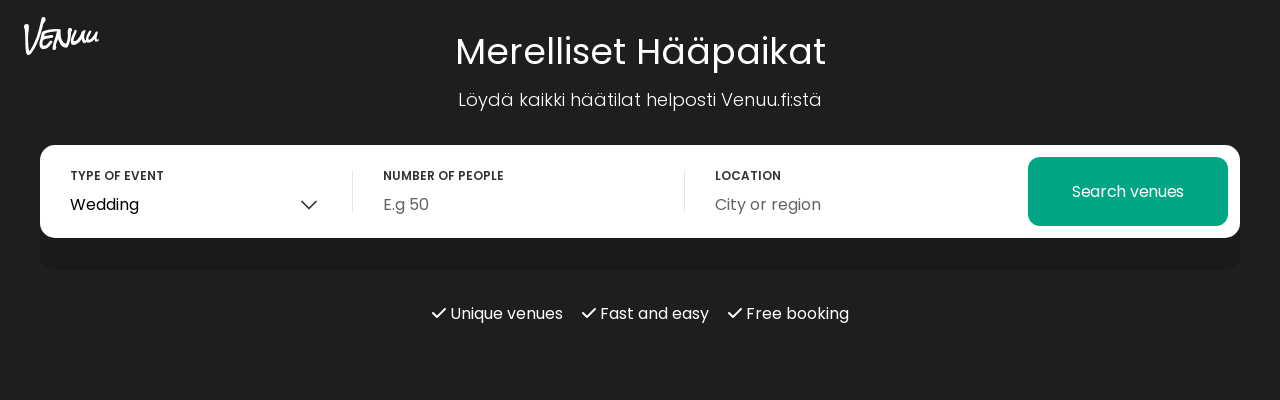

--- FILE ---
content_type: text/html; charset=utf-8
request_url: https://venuu.fi/en/merelliset-haapaikat
body_size: 11581
content:
<!DOCTYPE html>
<html class="modernizr-no-js" lang="en">
<head>
<meta charset="utf-8">
<meta content="width=device-width, initial-scale=1.0" name="viewport">
<title>1400+ Hääpaikkaa - Merelliset Hääpaikat - Venuu.fi</title>
<meta name="description" content="Kaikki upeimmat häätilat ja hääpaikat. Parhaat hinnat, varaa helposti. Suomen suurin kokous-, juhla- ja tapahtumatilojen varaussivusto – Venuu.fi.">
<link rel="canonical" href="https://venuu.fi/merelliset-haapaikat">
<meta property="og:type" content="website">
<meta property="og:locale" content="en_US">
<meta property="og:site_name" content="Venuu.fi">
<meta property="og:image" content="https://assets.venuu.se/assets/v3/og-images/default-fi-755811f99dce32f4e978f8329ec8a9dd008f646c3a3954482e71db2060efcc62.jpg">
<link rel="icon" type="image/x-icon" href="https://assets.venuu.se/assets/v3/favicon-85de9be4ed6c9e2a7f6972d82f433e5817295c5e6b0c6932bedb61d0c05d0722.ico" />
<link rel="apple-touch-icon" type="image/png" href="https://assets.venuu.se/assets/v3/apple-touch-icon-152-2ff0b97f6c560f2d33646044230102d493fd14e3ab14295066bc7bdc4184bf22.png" sizes="152x152" />
<link rel="apple-touch-icon" type="image/png" href="https://assets.venuu.se/assets/v3/apple-touch-icon-144-a5f782b451c1aac081226fe4e57bf6c08a2af0fa4f04f7e7dd0dd513c0874c4f.png" sizes="144x144" />
<link rel="apple-touch-icon" type="image/png" href="https://assets.venuu.se/assets/v3/apple-touch-icon-120-ce29c349a7c3943578d414c237c6c354bec55db906f0d6f3999a09d9f1706b58.png" sizes="120x120" />
<link rel="apple-touch-icon" type="image/png" href="https://assets.venuu.se/assets/v3/apple-touch-icon-114-106e5e6ced27f8ef98193b205a2a736f993e09f260b5eeec0c6c2d03eb06fdc8.png" sizes="114x114" />
<link rel="apple-touch-icon" type="image/png" href="https://assets.venuu.se/assets/v3/apple-touch-icon-76-ccf61d9e4a78a58b479108e94c2672ebb860b5d087eb6cec819f642190cfc6d9.png" sizes="76x76" />
<link rel="apple-touch-icon" type="image/png" href="https://assets.venuu.se/assets/v3/apple-touch-icon-72-f40bcde4ed1da07bef4acdd4f9ae4e6a2e837a919fa2034392975967c09e4680.png" sizes="72x72" />
<link rel="apple-touch-icon" type="image/png" href="https://assets.venuu.se/assets/v3/apple-touch-icon-57-61cdc420f185cbd425f6f4d77c0e2bcc907a4e48c613a2d63c21dff943d53d3e.png" />

<link rel="stylesheet" href="https://assets.venuu.se/assets/v3/bundle/en/rails-styles.a891651ea7ad12af6264.css" media="all" />
<link rel="stylesheet" href="https://assets.venuu.se/assets/v3/bundle/en/js-styles.9e1c74583e18f3967da8.css" media="all" />
<script>
  window.Venuu = {};
  window.__ENVIRONMENT__ = "production";
</script>
<meta name="csrf-param" content="authenticity_token" />
<meta name="csrf-token" content="wOCxUe4ZL_vqL6KHRCgWoMMrkhlg-OJ5Y8ZSSTMpgRzeuv6JY_EeNJevS8z3IjOgbkRG_vNJ7fGMMpme1miKiQ" />
<!-- Google Tag Manager -->
<script>(function(w,d,s,l,i){w[l]=w[l]||[];w[l].push({'gtm.start':
new Date().getTime(),event:'gtm.js'});var f=d.getElementsByTagName(s)[0],
j=d.createElement(s),dl=l!='dataLayer'?'&l='+l:'';j.async=true;j.src=
'https://www.googletagmanager.com/gtm.js?id='+i+dl;f.parentNode.insertBefore(j,f);
})(window,document,'script','dataLayer','GTM-WD38KXP');</script>
<!-- End Google Tag Manager -->



</head>
<body class="select-icon-angle-down" itemscope="" itemtype="http://schema.org/WebPage">
<div id="fb-root"></div>
<div id="a11y-application-container">



<!-- Google Tag Manager (noscript) -->
<noscript><iframe src="https://www.googletagmanager.com/ns.html?id=GTM-WD38KXP"
height="0" width="0" style="display:none;visibility:hidden"></iframe></noscript>
<!-- End Google Tag Manager (noscript) -->

<div class="l-container">
<div class="b-landing-page-hero b-landing-page-hero--wedding">
<div class="b-landing-page-topbar">
<a class="b-landing-page-topbar__logo" title="Venuu – Find a venue for your event" href="/en"></a>
</div>
<div class="b-landing-page-hero__search-bar-container">
<h1 class="b-landing-page-hero__heading">
Merelliset Hääpaikat

</h1>
<h2 class="b-landing-page-hero__ingress">
Löydä kaikki häätilat helposti Venuu.fi:stä
</h2>
<div class="b-landing-page-hero__action">
<form action="/en/venues" class="b-search-bar" id="lp-form">
<div class="b-search-bar__filter b-search-bar__filter__event-type">
<label for="et">Type of event</label>
<select name="et" id="et" class="b-search-bar__dropdown"><option disabled="disabled" value="">Party, meeting, conference...</option>
<option value="58">Cabin trip / Retreat</option>
<option value="60">Christmas Party</option>
<option value="42">Conference / Seminar</option>
<option value="37">Dinner / Lunch</option>
<option value="59">Experience / Activity</option>
<option value="46">Fair / Exhibition</option>
<option value="41">Meeting</option>
<option value="31">Party</option>
<option value="48">Performance / Show</option>
<option value="57">Recreation</option>
<option value="34">Spa / Wellness / Sauna</option>
<option selected="selected" value="33">Wedding</option></select>
</div>
<div class="b-search-bar__filter b-search-bar__filter__people">
<label for="people">Number of people</label>
<input class="js-people-input" id="people" inputmode="numeric" max="10000" min="1" pattern="[0-9]*" placeholder="E.g 50" type="text">
<input class="js-people-search" name="people" type="hidden">
</div>
<div class="b-search-bar__filter b-search-bar__filter__location">
<label for="location">Location</label>
<input type="text" name="location" id="location" placeholder="City or region" autocomplete="off" class="b-search-bar__textinput" />
</div>
<div class="b-search-bar__filter b-search-bar__filter__extras">
<input type="hidden" name="vt" id="vt" autocomplete="off" />
<input type="hidden" name="vs" id="vs" autocomplete="off" />
</div>
<div class="b-search-bar__filter b-search-bar__filter__search">
<button class="b-search-bar__button">Search venues</button>
</div>
</form>

</div>
<div class="b-landing-page-hero__body">
<ul class="b-value-promise">
<li class="b-value-promise__item">
<i class="fa-solid fa-check" aria-hidden="true"></i>
Unique venues
</li>
<li class="b-value-promise__item">
<i class="fa-solid fa-check" aria-hidden="true"></i>
Fast and easy
</li>
<li class="b-value-promise__item">
<i class="fa-solid fa-check" aria-hidden="true"></i>
Free booking
</li>
</ul>

</div>
</div>
</div>
<p class="b-landing-page__what-is-venuu">
Venuu is a <a href="/en/venues">booking service</a> for party, wedding and event venues.
</p>

<section class="b-landing-page__section" role="article">
<h2 class="b-landing-page__heading">Löydä parhaat merelliset hääpaikat</h2>
<div class="b-landing-page__highlights-container">

<a class="b-profile-card" href="/en/venues/soutupaviljonki">
  <div class="b-profile-card__image-container">
      <img src="https://files.venuu.se/attachments/000/037/122/77ed33f04429a9987994d6fa596b75639d61dbf3.jpg" alt="" class="b-profile-card__image">
  </div>
  <div class="b-profile-card__info">
    <div class="b-profile-card__name">Soutupaviljonki</div>
    <p>Helsinki</p>
    <p>From € 502 rent per day</p>
    <div class="b-profile-card__venue-details">
      <span class="b-profile-card__venue-details-left">
        <div class="b-profile-card__rating">
          <div class="rating" data-testid="rating"><i class="fa-solid fa-star b-profile-card__rating-star" title="full star" aria-hidden="true"></i><i class="fa-solid fa-star b-profile-card__rating-star" title="full star" aria-hidden="true"></i><i class="fa-solid fa-star b-profile-card__rating-star" title="full star" aria-hidden="true"></i><i class="fa-solid fa-star b-profile-card__rating-star" title="full star" aria-hidden="true"></i><i class="fa-solid fa-star b-profile-card__rating-star" title="full star" aria-hidden="true"></i></div>
        </div>
          <span class="b-profile-card__review-count">
            <i class="fa-regular fa-comment b-profile-card__review-count-icon" aria-hidden="true"></i>
            20
          </span>
      </span>
      <span class="b-profile-card__venue-details-right">
        <span class="b-profile-card__venue-details-with-separator" title="Maximum capacity seated">
          <i class="fa-kit fa-sitting" aria-hidden="true"></i>
          72
        </span>
        <span class="b-profile-card__venue-details-with-separator" title="Maximum capacity standing">
          <i class="fa-solid fa-person" aria-hidden="true"></i>
          100
        </span>
      </span>
    </div>
    <p class="b-profile-card__description">
      HELSINKI Soutustadionin kupeeseen valmistuneesta paviljongista näet suoraan merelle ja juhlit skandinaavisen vaaleissa puitteissa. Rutkasti valoa ja oma laituri!
    </p>
  </div>
</a>

<a class="b-profile-card" href="/en/venues/kulosaaren-casino-sun-marine">
  <div class="b-profile-card__image-container">
      <img src="https://files.venuu.se/attachments/000/306/922/4f13b3233a1aaef7e44bb433db7741af3b231124.jpg" alt="" class="b-profile-card__image">
  </div>
  <div class="b-profile-card__info">
    <div class="b-profile-card__name">Kulosaaren Casino | Sun Marine</div>
    <p>Helsinki</p>
    <p>From € 5 000 minimum spend</p>
    <div class="b-profile-card__venue-details">
      <span class="b-profile-card__venue-details-left">
        <div class="b-profile-card__rating">
          <div class="rating" data-testid="rating"><i class="fa-solid fa-star b-profile-card__rating-star" title="full star" aria-hidden="true"></i><i class="fa-solid fa-star b-profile-card__rating-star" title="full star" aria-hidden="true"></i><i class="fa-solid fa-star b-profile-card__rating-star" title="full star" aria-hidden="true"></i><i class="fa-solid fa-star b-profile-card__rating-star" title="full star" aria-hidden="true"></i><i class="fa-solid fa-star b-profile-card__rating-star" title="full star" aria-hidden="true"></i></div>
        </div>
          <span class="b-profile-card__review-count">
            <i class="fa-regular fa-comment b-profile-card__review-count-icon" aria-hidden="true"></i>
            3
          </span>
      </span>
      <span class="b-profile-card__venue-details-right">
        <span class="b-profile-card__venue-details-with-separator" title="Maximum capacity seated">
          <i class="fa-kit fa-sitting" aria-hidden="true"></i>
          120
        </span>
        <span class="b-profile-card__venue-details-with-separator" title="Maximum capacity standing">
          <i class="fa-solid fa-person" aria-hidden="true"></i>
          350
        </span>
      </span>
    </div>
    <p class="b-profile-card__description">
      HELSINKI Näyttävä Kulosaaren Casino tarjoaa esteettömät merinäköalat ulapalle. 
    </p>
  </div>
</a>

<a class="b-profile-card" href="/en/venues/paratiisisaari-aurinko">
  <div class="b-profile-card__image-container">
      <img src="https://files.venuu.se/attachments/000/056/415/579a739857bba94af5ccd85354f0941abfef97ac.jpg" alt="" class="b-profile-card__image">
  </div>
  <div class="b-profile-card__info">
    <div class="b-profile-card__name">Paratiisisaari | Aurinko</div>
    <p>Röölä, Rymättylä</p>
    <p>Request a quote</p>
    <div class="b-profile-card__venue-details">
      <span class="b-profile-card__venue-details-left">
        <div class="b-profile-card__rating">
          <div class="rating" data-testid="rating"><i class="fa-regular fa-star b-profile-card__rating-empty-star" title="empty star" aria-hidden="true"></i><i class="fa-regular fa-star b-profile-card__rating-empty-star" title="empty star" aria-hidden="true"></i><i class="fa-regular fa-star b-profile-card__rating-empty-star" title="empty star" aria-hidden="true"></i><i class="fa-regular fa-star b-profile-card__rating-empty-star" title="empty star" aria-hidden="true"></i><i class="fa-regular fa-star b-profile-card__rating-empty-star" title="empty star" aria-hidden="true"></i></div>
        </div>
      </span>
      <span class="b-profile-card__venue-details-right">
        <span class="b-profile-card__venue-details-with-separator" title="Maximum capacity seated">
          <i class="fa-kit fa-sitting" aria-hidden="true"></i>
          80
        </span>
        <span class="b-profile-card__venue-details-with-separator" title="Maximum capacity standing">
          <i class="fa-solid fa-person" aria-hidden="true"></i>
          120
        </span>
      </span>
    </div>
    <p class="b-profile-card__description">
      RYMÄTTYLÄ Uniikki hääpaikka omalla saarella Airistomeren maisemissa! Myös majoitusmahdollisuus, sekä mahdollisuus risteilyyn ja savusaunomiseen.
    </p>
  </div>
</a>

<a class="b-profile-card" href="/en/venues/suomenlinna-pirunkirkon-juhlasali">
  <div class="b-profile-card__image-container">
      <img src="https://files.venuu.se/attachments/000/306/921/aec441097361c75a9e23fa4a70f7bf2030aade4b.jpg" alt="" class="b-profile-card__image">
  </div>
  <div class="b-profile-card__info">
    <div class="b-profile-card__name">Suomenlinna | Pirunkirkon juhlasali</div>
    <p>Helsinki</p>
    <p>From € 1 062 rent per day</p>
    <div class="b-profile-card__venue-details">
      <span class="b-profile-card__venue-details-left">
        <div class="b-profile-card__rating">
          <div class="rating" data-testid="rating"><i class="fa-solid fa-star b-profile-card__rating-star" title="full star" aria-hidden="true"></i><i class="fa-solid fa-star b-profile-card__rating-star" title="full star" aria-hidden="true"></i><i class="fa-solid fa-star b-profile-card__rating-star" title="full star" aria-hidden="true"></i><i class="fa-solid fa-star b-profile-card__rating-star" title="full star" aria-hidden="true"></i><i class="fa-regular fa-star-half-stroke b-profile-card__rating-star" title="half star" aria-hidden="true"></i></div>
        </div>
          <span class="b-profile-card__review-count">
            <i class="fa-regular fa-comment b-profile-card__review-count-icon" aria-hidden="true"></i>
            7
          </span>
      </span>
      <span class="b-profile-card__venue-details-right">
        <span class="b-profile-card__venue-details-with-separator" title="Maximum capacity seated">
          <i class="fa-kit fa-sitting" aria-hidden="true"></i>
          120
        </span>
        <span class="b-profile-card__venue-details-with-separator" title="Maximum capacity standing">
          <i class="fa-solid fa-person" aria-hidden="true"></i>
          150
        </span>
      </span>
    </div>
    <p class="b-profile-card__description">
      HELSINKI Venäläisellä kaudella luterilaisena kirkkona toimineen rakennuksen yläkertaan sijoittuu kaunis ja suosittu juhlatila, jonka jykevä lankkulattia, seinämaalaukset ja holvikaaret luovat juhlaan tunnelmalliset puitteet. 
    </p>
  </div>
</a>

<a class="b-profile-card" href="/en/venues/kokouspoukama-merisali">
  <div class="b-profile-card__image-container">
      <img src="https://files.venuu.se/attachments/000/175/966/99b93cc24884cd848d7f3264daa13b588363aeb9.jpg" alt="" class="b-profile-card__image">
  </div>
  <div class="b-profile-card__info">
    <div class="b-profile-card__name">Kokouspoukama | Merisali</div>
    <p>Porvoo</p>
    <p>Request a quote</p>
    <div class="b-profile-card__venue-details">
      <span class="b-profile-card__venue-details-left">
        <div class="b-profile-card__rating">
          <div class="rating" data-testid="rating"><i class="fa-solid fa-star b-profile-card__rating-star" title="full star" aria-hidden="true"></i><i class="fa-solid fa-star b-profile-card__rating-star" title="full star" aria-hidden="true"></i><i class="fa-solid fa-star b-profile-card__rating-star" title="full star" aria-hidden="true"></i><i class="fa-solid fa-star b-profile-card__rating-star" title="full star" aria-hidden="true"></i><i class="fa-regular fa-star-half-stroke b-profile-card__rating-star" title="half star" aria-hidden="true"></i></div>
        </div>
          <span class="b-profile-card__review-count">
            <i class="fa-regular fa-comment b-profile-card__review-count-icon" aria-hidden="true"></i>
            4
          </span>
      </span>
      <span class="b-profile-card__venue-details-right">
        <span class="b-profile-card__venue-details-with-separator" title="Maximum capacity seated">
          <i class="fa-kit fa-sitting" aria-hidden="true"></i>
          200
        </span>
        <span class="b-profile-card__venue-details-with-separator" title="Maximum capacity standing">
          <i class="fa-solid fa-person" aria-hidden="true"></i>
          400
        </span>
      </span>
    </div>
    <p class="b-profile-card__description">
      PORVOO Upea tila isojen hääjuhlien viettoon. Ammattitaitoinen henkilökunta huolehtii, että juhlat sujuvat kuin tanssi!
    </p>
  </div>
</a>

<a class="b-profile-card" href="/en/venues/villa-meri">
  <div class="b-profile-card__image-container">
      <img src="https://files.venuu.se/attachments/000/250/847/f2ceedf0d4eaa710cfd6b3826dfc7d3162e9601f.jpg" alt="" class="b-profile-card__image">
  </div>
  <div class="b-profile-card__info">
    <div class="b-profile-card__name">Villa Meri</div>
    <p>Salo</p>
    <p>Request a quote</p>
    <div class="b-profile-card__venue-details">
      <span class="b-profile-card__venue-details-left">
        <div class="b-profile-card__rating">
          <div class="rating" data-testid="rating"><i class="fa-solid fa-star b-profile-card__rating-star" title="full star" aria-hidden="true"></i><i class="fa-solid fa-star b-profile-card__rating-star" title="full star" aria-hidden="true"></i><i class="fa-solid fa-star b-profile-card__rating-star" title="full star" aria-hidden="true"></i><i class="fa-solid fa-star b-profile-card__rating-star" title="full star" aria-hidden="true"></i><i class="fa-regular fa-star-half-stroke b-profile-card__rating-star" title="half star" aria-hidden="true"></i></div>
        </div>
          <span class="b-profile-card__review-count">
            <i class="fa-regular fa-comment b-profile-card__review-count-icon" aria-hidden="true"></i>
            4
          </span>
      </span>
      <span class="b-profile-card__venue-details-right">
        <span class="b-profile-card__venue-details-with-separator" title="Maximum capacity seated">
          <i class="fa-kit fa-sitting" aria-hidden="true"></i>
          80
        </span>
        <span class="b-profile-card__venue-details-with-separator" title="Maximum capacity standing">
          <i class="fa-solid fa-person" aria-hidden="true"></i>
          100
        </span>
      </span>
    </div>
    <p class="b-profile-card__description">
      SALO Valoisa juhlahuvila sijaitsee vain sadan metrin päässä merenrannasta ja tarjoaa tunnelmalliset puitteet monipuolisten yksityistilaisuuksien järjestämiseen. 
    </p>
  </div>
</a>

<a class="b-profile-card" href="/en/venues/santalahti-villa-aava">
  <div class="b-profile-card__image-container">
      <img src="https://files.venuu.se/attachments/000/087/542/912b08f61c95e82e4aa4bd73839190ee794aab8b.jpg" alt="" class="b-profile-card__image">
  </div>
  <div class="b-profile-card__info">
    <div class="b-profile-card__name">Santalahti | Villa Aava</div>
    <p>Kotka</p>
    <p>From € 3 400 rent per day</p>
    <div class="b-profile-card__venue-details">
      <span class="b-profile-card__venue-details-left">
        <div class="b-profile-card__rating">
          <div class="rating" data-testid="rating"><i class="fa-regular fa-star b-profile-card__rating-empty-star" title="empty star" aria-hidden="true"></i><i class="fa-regular fa-star b-profile-card__rating-empty-star" title="empty star" aria-hidden="true"></i><i class="fa-regular fa-star b-profile-card__rating-empty-star" title="empty star" aria-hidden="true"></i><i class="fa-regular fa-star b-profile-card__rating-empty-star" title="empty star" aria-hidden="true"></i><i class="fa-regular fa-star b-profile-card__rating-empty-star" title="empty star" aria-hidden="true"></i></div>
        </div>
      </span>
      <span class="b-profile-card__venue-details-right">
        <span class="b-profile-card__venue-details-with-separator" title="Maximum capacity seated">
          <i class="fa-kit fa-sitting" aria-hidden="true"></i>
          40
        </span>
        <span class="b-profile-card__venue-details-with-separator" title="Maximum capacity standing">
          <i class="fa-solid fa-person" aria-hidden="true"></i>
          40
        </span>
      </span>
    </div>
    <p class="b-profile-card__description">
      KOTKA Upea, moderni juhlahuvila meren rannalla on kuin sisustuslehden sivuilta. Vetäydy ulkosaaristoon ja nauti hääviikonlopusta: iso yhteinen illallistila, oleskelutilaa, sauna ja upeat terassit sekä majoitustilaa.
    </p>
  </div>
</a>
</div>
<div class="b-landing-page__cta-container">
<a data-venuu-t="{&quot;Landing Page City&quot;:null,&quot;Landing Page Category&quot;:&quot;Häät&quot;,&quot;Button Type&quot;:&quot;Secondary&quot;}" data-venuu-t-name="Clicked Link" class="b-landing-page__cta" href="/en/venues?et=33">Näytä kaikki häätilat (1400+) »</a>
</div>
<div class="b-landing-page__reference-customers-section">
<section class="b-reference-customers">
<p class="b-reference-customers__ingress">
We use Venuu
</p>
<div class="b-reference-customers__image-container">
<img title="Telia" class="b-reference-customers__image" src="https://assets.venuu.se/assets/v3/clients/telia-4799cd8d1ce4a933400b26cabe3450a6db5bdd4cfccc00f7dbf6d98c3d69dc89.png" />
<img title="Nordea" class="b-reference-customers__image" src="https://assets.venuu.se/assets/v3/clients/nordea-fe1da81a6172a5047ab9a2fb32a41369a13693252a75b177221164ca9275fb8f.png" />
<img title="Reaktor" class="b-reference-customers__image" src="https://assets.venuu.se/assets/v3/clients/reaktor-8d1b1777da2967410bb0ede32dd8c412dc116c2069e89b8ae58255da5a8475c7.png" />
<img title="Valio" class="b-reference-customers__image" src="https://assets.venuu.se/assets/v3/clients/valio-9747d90326bf077d11834a07cb8ed21ae1720ff685b6581437fafe06d1656119.png" />
<img title="Finnair" class="b-reference-customers__image" src="https://assets.venuu.se/assets/v3/clients/finnair-e435fb02d645615116b876cbc414be1d3226f9def9dc54f3095031af1800192a.png" />
<img title="Veikkaus" class="b-reference-customers__image" src="https://assets.venuu.se/assets/v3/clients/veikkaus-df908e31d80d1510d479ecc099460280bb657176b6d66605f5850dfdb9aecec8.png" />
<img title="Sanoma" class="b-reference-customers__image" src="https://assets.venuu.se/assets/v3/clients/sanoma-5acb5da118215c91f9ad0ab95a2537de07f1cb9e6ccdc6b8a13f161c2e39bb1a.png" />
</div>
</section>

</div>
<section class="b-landing-page__description">Vietä häitä merellisissä maisemissa! Venuu.fi:stä löydät täydelliset hääpaikat ja häätilat meren rannalta tai saaristosta häihin. Katso kuvat, hintatiedot ja löydä itsellesi täydellinen häätila, hääpaikka, juhlasali, ravintola, kabinetti, juhlatalo tai villa meren rannalta. Aina ilmainen ja helppo varaus – Venuu.fi</section>
<div class="b-landing-page__cta-container">
<a data-venuu-t="{&quot;Landing Page City&quot;:null,&quot;Landing Page Category&quot;:&quot;Häät&quot;,&quot;Button Type&quot;:&quot;Secondary&quot;}" data-venuu-t-name="Clicked Link" class="b-landing-page__cta" href="/en/venues?et=33">Näytä kaikki häätilat (1400+) »</a>
</div>
<section class="b-landing-page__linked-landing-pages">
<div class="b-landing-page__linked-landing-pages-title">See also:</div>
<div class="b-landing-page__linked-landing-pages-links">
<span></span>
<a href="/en/haapaikat">Hääpaikat</a>
<span>|</span>
<a href="/en/haapaikat-espoo">Hääpaikat Espoo</a>
<span>|</span>
<a href="/en/haapaikat-hameenlinna">Hääpaikat Hämeenlinna</a>
<span>|</span>
<a href="/en/haapaikat-helsinki">Hääpaikat Helsinki</a>
<span>|</span>
<a href="/en/haapaikat-helsinki-omat-juomat">Hääpaikat Helsinki</a>
<span>|</span>
<a href="/en/haapaikat-hyvinkaa">Hääpaikat Hyvinkää</a>
<span>|</span>
<a href="/en/haapaikat-jarvenpaa">Hääpaikat Järvenpää</a>
<span>|</span>
<a href="/en/haapaikat-joensuu">Hääpaikat Joensuu</a>
<span>|</span>
<a href="/en/haapaikat-jyvaskyla">Hääpaikat Jyväskylä</a>
<span>|</span>
<a href="/en/haapaikat-kerava">Hääpaikat Kerava</a>
<span>|</span>
<a href="/en/haapaikat-kuopio">Hääpaikat Kuopio</a>
<span>|</span>
<a href="/en/haapaikat-lahti">Hääpaikat Lahti</a>
<span>|</span>
<a href="/en/haapaikat-lohja">Hääpaikat Lohja</a>
<span>|</span>
<a href="/en/haapaikat-mikkeli">Hääpaikat Mikkeli</a>
<span>|</span>
<a href="/en/haapaikat-nurmijarvi">Hääpaikat Nurmijärvi</a>
<span>|</span>
<a href="/en/haapaikat-oulu">Hääpaikat Oulu</a>
<span>|</span>
<a href="/en/haapaikat-paakaupunkiseutu">Hääpaikat pääkaupunkiseutu</a>
<span>|</span>
<a href="/en/haapaikat-pori">Hääpaikat Pori</a>
<span>|</span>
<a href="/en/haapaikat-porvoo">Hääpaikat Porvoo</a>
<span>|</span>
<a href="/en/haapaikat-raasepori">Hääpaikat Raasepori</a>
<span>|</span>
<a href="/en/haapaikat-rauma">Hääpaikat Rauma</a>
<span>|</span>
<a href="/en/haapaikat-seinajoki">Hääpaikat Seinäjoki</a>
<span>|</span>
<a href="/en/haapaikat-tampere">Hääpaikat Tampere</a>
<span>|</span>
<a href="/en/haapaikat-turku">Hääpaikat Turku</a>
<span>|</span>
<a href="/en/haapaikat-tuusula">Hääpaikat Tuusula</a>
<span>|</span>
<a href="/en/haapaikat-uusimaa">Hääpaikat Uusimaa</a>
<span>|</span>
<a href="/en/haapaikat-vaasa">Hääpaikat Vaasa</a>
<span>|</span>
<a href="/en/haapaikat-vantaa">Hääpaikat Vantaa</a>
<span>|</span>
<a href="/en/haapaikat-vihti">Hääpaikat Vihti</a>
<span>|</span>
<a href="/en/haatilat">Häätilat</a>
<span>|</span>
<a href="/en/haatilat-espoo">Häätilat Espoo</a>
<span>|</span>
<a href="/en/haatilat-hanko">Häätilat Hanko</a>
<span>|</span>
<a href="/en/haatilat-helsinki">Häätilat Helsinki </a>
<span>|</span>
<a href="/en/haatilat-jyvaskyla">Häätilat Jyväskylä</a>
<span>|</span>
<a href="/en/haatilat-kuopio">Häätilat Kuopio</a>
<span>|</span>
<a href="/en/haatilat-lahti">Häätilat Lahti</a>
<span>|</span>
<a href="/en/haatilat-oulu">Häätilat Oulu</a>
<span>|</span>
<a href="/en/haatilat-suomenlinna">Hääpaikat Suomenlinna</a>
<span>|</span>
<a href="/en/haatilat-tampere">Häätilat Tampere</a>
<span>|</span>
<a href="/en/haatilat-turku">Häätilat Turku</a>
<span>|</span>
<a href="/en/haatilat-vantaa">Häätilat Vantaa</a>
<span>|</span>
<span></span>
<a href="/en/catering-ja-pitopalvelu-haat">Catering ja pitopalvelu häihin</a>
<span>|</span>
<a href="/en/catering-ja-pitopalvelu-kouvola">Catering ja pitopalvelu Kouvola</a>
<span>|</span>
<a href="/en/catering-ja-pitopalvelu-kuopio">Catering ja pitopalvelu Kuopio</a>
<span>|</span>
<a href="/en/catering-ja-pitopalvelu-oulu">Catering ja pitopalvelu Oulu</a>
<span>|</span>
<a href="/en/catering-ja-pitopalvelu-paakaupunkiseutu">Catering ja pitopalvelu pääkaupunkiseutu</a>
<span>|</span>
<a href="/en/catering-ja-pitopalvelu-uusimaa">Catering ja pitopalvelu Uusimaa</a>
<span>|</span>
<a href="/en/catering-ja-pitopalvelu-vegaani">Vegaaninen catering ja pitopalvelu</a>
</div>
</section>
<div class="b-landing-page__mobile-cta">
<a data-venuu-t="{&quot;Landing Page City&quot;:null,&quot;Landing Page Category&quot;:&quot;Häät&quot;,&quot;Button Type&quot;:&quot;Secondary&quot;}" data-venuu-t-name="Clicked Link" class="b-landing-page__cta" href="/en/venues?et=33">Näytä kaikki häätilat (1400+) »</a>
</div>
</section>

</div>
<footer class="b-footer">
<div class="row">
<div class="b-footer__container">
<a href="/en"><img class="b-footer__logo" src="https://assets.venuu.se/assets/v3/venuu_logo_large_white-acd5b8572521cbdc221a9668832d41ab75ce815452ff73511aec414ccc798a50.png" />
</a><div class="b-footer__languages">
<div class="b-footer__language-option">
<a data-venuu-t="{&quot;Link Location&quot;:&quot;Footer&quot;,&quot;Target Locale&quot;:&quot;fi&quot;}" data-venuu-t-name="Changed Language" title="Suomi" href="/merelliset-haapaikat">Suomi</a>
</div>
<div class="b-footer__language-option">
<a data-venuu-t="{&quot;Link Location&quot;:&quot;Footer&quot;,&quot;Target Locale&quot;:&quot;sv&quot;}" data-venuu-t-name="Changed Language" title="Svenska" href="/sv/merelliset-haapaikat">Svenska</a>
</div>
<div class="b-footer__language-option b-footer__language-option--bold">
<a data-venuu-t="{&quot;Link Location&quot;:&quot;Footer&quot;,&quot;Target Locale&quot;:&quot;en&quot;}" data-venuu-t-name="Changed Language" title="English" href="/en/merelliset-haapaikat">English</a>
</div>
</div>
<div class="b-footer__links">
<div class="b-footer__list">
<h3>For service providers</h3>
<ul>
<li>
<a data-reveal-ajax="true" data-reveal-id="register-modal" href="/en/register">Sign up</a>
</li>
<li>
<a data-reveal-ajax="true" data-reveal-id="login-modal" href="/en/login">Log in</a>
</li>
<li>
<a href="/en/add-your-venue">Add your space</a>
</li>
</ul>
</div>
<div class="b-footer__list">
<h3>For event organizers</h3>
<ul>
<li>
<a href="https://support.venuu.fi/en/how-venuu-works">How it works</a>
</li>
<li>
<a href="https://support.venuu.fi/en">Need help?</a>
</li>
<li>
<a href="/en/about/contact-details">Contact information</a>
</li>
</ul>
</div>
<div class="b-footer__list">
<h3>More</h3>
<ul>
<li>
<a href="/en/about">Company</a>
</li>
<li>
<a href="https://blog.venuu.fi">Blog</a>
</li>
<li>
<a rel="noopener noreferrer external" href="https://www.tilausajot.net/?utm_source=venuu">Tilausajot.net</a>
</li>
<li>
<a href="https://affiliate.venuu.fi/hae-mukaan">Affiliate-ohjelma</a>
</li>
</ul>
</div>
<div class="b-footer__list country-list">
<h3>Countries</h3>
<ul>
<li>
<a href="https://venuu.com/es/es/espacios"><span class="b-footer__list-icon flag-icon flag-icon-es"></span>
Spain
</a></li>

<li>
<a href="https://venuu.com/dk/da/venues"><span class="b-footer__list-icon flag-icon flag-icon-dk"></span>
Denmark
</a></li>

<li>
<a href="https://venuu.fi/tilat"><span class="b-footer__list-icon flag-icon flag-icon-fi"></span>
Finland
</a></li>

<li>
<a href="https://venuu.se/lokaler"><span class="b-footer__list-icon flag-icon flag-icon-se"></span>
Sweden
</a></li>

<li>
<a href="https://venuu.com/int/en/venues"><i class="fa-solid fa-globe fa-fw b-footer__list-icon" aria-hidden="true"></i>
Others
</a></li>

</ul>
</div>
</div>
<hr>
<div class="b-footer__legal-links">
<a class="cky-banner-element" href="#">Cookie settings</a>
<a target="_blank" href="/en/terms-of-use">Terms of use</a>
<a target="_blank" href="/en/privacy-policy">Privacy policy</a>
</div>
</div>
</div>
</footer>

<script>
//<![CDATA[
window.Putki = {"webpack_public_path":"https://assets.venuu.se/assets/v3/bundle/en/","application_version":11853,"application_version_git":"0e4f8c897956415f2ec46e29e4e3c60cc035bdb0","current_site":"venuu_fi","enabled_features":["commission_reporting_at_end_of_month","sales_person_phone_number","static_pages","missing_invoicing_details_notice","catering_profiles","supplier_profiles","sub_navigation_bar","reference_customers_banner","discovery_section","venue_type_search","add_billing_details_after_signup","e_invoicing_available","traditional_partner_experience","event_outcomes"],"controller":"landing_pages","action":"show","user_tracking_data":{"email":null,"customer_type":null},"disable_external_js":false,"auth_token":null,"jitsu_domain":"cmev1onzh00002e6idy6yj9aa.d.jitsu.com","jitsu_browser_write_key":"fp1nIR6ppd4rpvrt7Q3KoiNh0YQCV8ri:sjQOWEVFKxWR7KO5VG684Q699o6LrhGg","city":null,"category":"Häät"};
//]]>
</script>
<script>
//<![CDATA[
!function(){"use strict";var e,a,t,r,c,n,f={},d={};function o(e){var a=d[e];if(void 0!==a)return a.exports;var t=d[e]={id:e,loaded:!1,exports:{}};return f[e].call(t.exports,t,t.exports,o),t.loaded=!0,t.exports}o.m=f,e=[],o.O=function(a,t,r,c){if(!t){var n=1/0;for(i=0;i<e.length;i++){t=e[i][0],r=e[i][1],c=e[i][2];for(var f=!0,d=0;d<t.length;d++)(!1&c||n>=c)&&Object.keys(o.O).every((function(e){return o.O[e](t[d])}))?t.splice(d--,1):(f=!1,c<n&&(n=c));if(f){e.splice(i--,1);var b=r();void 0!==b&&(a=b)}}return a}c=c||0;for(var i=e.length;i>0&&e[i-1][2]>c;i--)e[i]=e[i-1];e[i]=[t,r,c]},o.n=function(e){var a=e&&e.__esModule?function(){return e.default}:function(){return e};return o.d(a,{a:a}),a},t=Object.getPrototypeOf?function(e){return Object.getPrototypeOf(e)}:function(e){return e.__proto__},o.t=function(e,r){if(1&r&&(e=this(e)),8&r)return e;if("object"==typeof e&&e){if(4&r&&e.__esModule)return e;if(16&r&&"function"==typeof e.then)return e}var c=Object.create(null);o.r(c);var n={};a=a||[null,t({}),t([]),t(t)];for(var f=2&r&&e;"object"==typeof f&&!~a.indexOf(f);f=t(f))Object.getOwnPropertyNames(f).forEach((function(a){n[a]=function(){return e[a]}}));return n.default=function(){return e},o.d(c,n),c},o.d=function(e,a){for(var t in a)o.o(a,t)&&!o.o(e,t)&&Object.defineProperty(e,t,{enumerable:!0,get:a[t]})},o.f={},o.e=function(e){return Promise.all(Object.keys(o.f).reduce((function(a,t){return o.f[t](e,a),a}),[]))},o.u=function(e){return({3184:"reactPlayerHls",3743:"reactPlayerVimeo",4258:"reactPlayerMux",4439:"reactPlayerYouTube",4736:"vendor",7664:"reactPlayerPreview",7982:"js-styles",8055:"reactPlayerWistia",8443:"reactPlayerDash",8592:"common"}[e]||e)+"."+{182:"6b81e516ce0e15fc9a9a",201:"8185685911002e6f49c8",209:"8151c6ff19326d07b593",375:"b6e8af1bcd0fecda89e7",395:"5d22e72adea0a572288f",488:"f84d2b4ce675f662b252",489:"017e852e826c6167233b",517:"d5884750fd3814fbc520",1048:"190b42b11c14e3c596f0",1245:"184344ceec428126326e",1437:"9f78292efc6d97e54fc3",1728:"12016a936dcad480c401",1749:"3d9d79393b376bf37609",1766:"c36497220b8ec3ec94f5",2044:"ade10e3a5e203c328bc8",2098:"d01c01641f1a6ef61ed8",2100:"b15364b4784a71951b1b",2103:"c400945732fb9eab059f",2251:"60acf239407087a74fba",2296:"d6dac7d67330b661ae9a",2603:"685ed8c1b8f56865bcc6",2787:"d186d4d5f8a421c3c4cc",2849:"219b8d2051c225430763",2948:"509b02191b8136f04e31",3184:"47040de2c3b3334265a8",3283:"2eebea4a4a87a170087a",3426:"07283f764d96a3bdfc42",3484:"26d4bbf0eab538eaaa25",3612:"611f0496285ecdeab257",3645:"c04a7184ccb80a4f044b",3680:"33c35a582aa173973bde",3743:"159e5532ec3c9b7a0233",3750:"8b95057c050ffb86bbe3",3820:"694b4606fe295d43212e",3988:"f9c7708037ff40337452",4099:"d264d46f4126edf05ccf",4212:"84ccd5d36783f4979e52",4258:"02f21dc8a8c8049ae9cd",4314:"5ab5263bafa3df6df91d",4328:"366532ea2adc22b3db1d",4439:"d37346fa8e233ee4c22e",4608:"9601163b766dad79b422",4721:"a77c884ee9ecabeae605",4736:"061ffd6b5e69fe21c426",4806:"9df3768541e1cdac74dd",4811:"416ff74faa678b0f7bd0",4819:"3799cef4d05d83fbf843",5069:"5beab933a94bcb5bc392",5080:"0fb60f4b3dc5078b41d0",5109:"3e0f6c2548249df19c77",5399:"81a58773eeeb8765b705",5539:"c1fc5e9dcf53648f5ff0",5806:"3b775d0f78bea4ad4086",5970:"15d4a3185c29e54cc886",6040:"10a8ca9132df993f152f",6312:"85e99e2b553af194af60",6338:"fd367ea723bd75aa5582",6451:"74bc83a059fd8a2538b4",6592:"abac6e1392133ca827f3",6814:"9d2ed63367ea3c8fd17a",6907:"a1ab7298bb055a5cdccb",7224:"29a3cc4e8406f396d279",7381:"052b97c7eb524633cd82",7403:"1985fd187a62797b576c",7430:"683206de9bdfed7cd3e2",7586:"b0557116aa46a29b5e3b",7664:"9016ab951a2294bef25b",7710:"6c8abf3e3b3a07209ea2",7928:"13f752a4b538ce05a319",7970:"ceececa96d1cad62a9d1",7982:"9e1c74583e18f3967da8",8055:"26c84761b1789387e104",8058:"55ffe82a6590e7882195",8072:"6cd5405e5b77a6d05349",8117:"780bf4dae88ea7a6d075",8135:"fc99b7ca423cef763506",8340:"7a1e4a937877feedc146",8443:"7ce05f6308edd890268a",8509:"9cd002118b862293a278",8592:"55a4a9c26013588414f0",8650:"9675b690d0751f69f67b",8657:"b988af5526d04b5a6fd4",8898:"19900610dbd255bdc166",9117:"0aa6d001483eaad1cd65",9121:"041d197f63f7f5a011a8",9153:"f5d9b1c9442a74e8c81b",9241:"86bcc9228c8048665d8a",9243:"aea198e57f77ffd3b0c0",9264:"a401551cffbb909ee318",9427:"6807ee00fe00f4498fd5",9748:"e81eb23957b8f38d40ed",9776:"203ae7baa5ab361ebbf3",9794:"2192dc8ba582b3ba51fd",9824:"1a98ab44ee47573b226d",9862:"b0ad134c0f7e3e21287c",9925:"c8884afc4f1cb10830fe",9983:"67d18d6d301a1c644074"}[e]+".js"},o.miniCssF=function(e){return{368:"rails-styles",7982:"js-styles",8642:"metrics-dashboard-styles"}[e]+"."+{368:"a891651ea7ad12af6264",7982:"9e1c74583e18f3967da8",8642:"599147d7007613c8b0e9"}[e]+".css"},o.g=function(){if("object"==typeof globalThis)return globalThis;try{return this||new Function("return this")()}catch(e){if("object"==typeof window)return window}}(),o.hmd=function(e){return(e=Object.create(e)).children||(e.children=[]),Object.defineProperty(e,"exports",{enumerable:!0,set:function(){throw new Error("ES Modules may not assign module.exports or exports.*, Use ESM export syntax, instead: "+e.id)}}),e},o.o=function(e,a){return Object.prototype.hasOwnProperty.call(e,a)},r={},o.l=function(e,a,t,c){if(r[e])r[e].push(a);else{var n,f;if(void 0!==t)for(var d=document.getElementsByTagName("script"),b=0;b<d.length;b++){var i=d[b];if(i.getAttribute("src")==e){n=i;break}}n||(f=!0,(n=document.createElement("script")).charset="utf-8",n.timeout=120,o.nc&&n.setAttribute("nonce",o.nc),n.src=e),r[e]=[a];var u=function(a,t){n.onerror=n.onload=null,clearTimeout(l);var c=r[e];if(delete r[e],n.parentNode&&n.parentNode.removeChild(n),c&&c.forEach((function(e){return e(t)})),a)return a(t)},l=setTimeout(u.bind(null,void 0,{type:"timeout",target:n}),12e4);n.onerror=u.bind(null,n.onerror),n.onload=u.bind(null,n.onload),f&&document.head.appendChild(n)}},o.r=function(e){"undefined"!=typeof Symbol&&Symbol.toStringTag&&Object.defineProperty(e,Symbol.toStringTag,{value:"Module"}),Object.defineProperty(e,"__esModule",{value:!0})},o.nmd=function(e){return e.paths=[],e.children||(e.children=[]),e},o.p="",c=function(e){return new Promise((function(a,t){var r=o.miniCssF(e),c=o.p+r;if(function(e,a){for(var t=document.getElementsByTagName("link"),r=0;r<t.length;r++){var c=(f=t[r]).getAttribute("data-href")||f.getAttribute("href");if("stylesheet"===f.rel&&(c===e||c===a))return f}var n=document.getElementsByTagName("style");for(r=0;r<n.length;r++){var f;if((c=(f=n[r]).getAttribute("data-href"))===e||c===a)return f}}(r,c))return a();!function(e,a,t,r){var c=document.createElement("link");c.rel="stylesheet",c.type="text/css",c.onerror=c.onload=function(n){if(c.onerror=c.onload=null,"load"===n.type)t();else{var f=n&&("load"===n.type?"missing":n.type),d=n&&n.target&&n.target.href||a,o=new Error("Loading CSS chunk "+e+" failed.\n("+d+")");o.code="CSS_CHUNK_LOAD_FAILED",o.type=f,o.request=d,c.parentNode.removeChild(c),r(o)}},c.href=a,document.head.appendChild(c)}(e,c,a,t)}))},n={134:0},o.f.miniCss=function(e,a){n[e]?a.push(n[e]):0!==n[e]&&{7982:1}[e]&&a.push(n[e]=c(e).then((function(){n[e]=0}),(function(a){throw delete n[e],a})))},function(){var e={134:0};o.f.j=function(a,t){var r=o.o(e,a)?e[a]:void 0;if(0!==r)if(r)t.push(r[2]);else if(134!=a){var c=new Promise((function(t,c){r=e[a]=[t,c]}));t.push(r[2]=c);var n=o.p+o.u(a),f=new Error;o.l(n,(function(t){if(o.o(e,a)&&(0!==(r=e[a])&&(e[a]=void 0),r)){var c=t&&("load"===t.type?"missing":t.type),n=t&&t.target&&t.target.src;f.message="Loading chunk "+a+" failed.\n("+c+": "+n+")",f.name="ChunkLoadError",f.type=c,f.request=n,r[1](f)}}),"chunk-"+a,a)}else e[a]=0},o.O.j=function(a){return 0===e[a]};var a=function(a,t){var r,c,n=t[0],f=t[1],d=t[2],b=0;if(n.some((function(a){return 0!==e[a]}))){for(r in f)o.o(f,r)&&(o.m[r]=f[r]);if(d)var i=d(o)}for(a&&a(t);b<n.length;b++)c=n[b],o.o(e,c)&&e[c]&&e[c][0](),e[c]=0;return o.O(i)},t=self.webpackChunk=self.webpackChunk||[];t.forEach(a.bind(null,0)),t.push=a.bind(null,t.push.bind(t))}()}();
//# sourceMappingURL=chunkManifest.9b7b1db216a2baca0c87.js.map
//]]>
</script>
<script src="https://assets.venuu.se/assets/v3/bundle/en/vendor.061ffd6b5e69fe21c426.js">
//<![CDATA[

//]]>
</script>
<script src="https://assets.venuu.se/assets/v3/bundle/en/common.55a4a9c26013588414f0.js">
//<![CDATA[

//]]>
</script>
<script src="https://assets.venuu.se/assets/v3/bundle/en/main.c45b48dfb0effc6dc6c7.js">
//<![CDATA[

//]]>
</script>
<script src="https://assets.venuu.se/assets/v3/bundle/en/js-styles.9e1c74583e18f3967da8.js">
//<![CDATA[

//]]>
</script>
<script>
!function(f,b,e,v,n,t,s){if(f.fbq)return;n=f.fbq=function(){n.callMethod?
n.callMethod.apply(n,arguments):n.queue.push(arguments)};if(!f._fbq)f._fbq=n;
n.push=n;n.loaded=!0;n.version='2.0';n.queue=[];t=b.createElement(e);t.async=!0;
t.src=v;s=b.getElementsByTagName(e)[0];s.parentNode.insertBefore(t,s)}(window,
document,'script','https://connect.facebook.net/en_US/fbevents.js');

function advertisementConsentGiven() {
    const re = new RegExp("cookieyes-consent=([^;]+)");
    const rawValue = re.exec(document.cookie);
    const cookieValue = (rawValue != null) ? unescape(rawValue[1]) : null;

    if (cookieValue) {
        const cookiePairs = cookieValue.split(',').map((pair) => pair.trim());
        const cookieObj = {};
        cookiePairs.forEach((pair) => {
            const [key, value] = pair.split(':');
            cookieObj[key] = value;
        });

    	return cookieObj['advertisement'] === 'yes'
    }
    return false
}

if (advertisementConsentGiven()) {
  fbq('consent', 'grant');
} else {
  fbq('consent', 'revoke');
}

fbq('init', '764413720342631');
fbq('track', 'PageView');

document.addEventListener("cookieyes_consent_update", function (eventData) {
  const data = eventData.detail;
  if (data.accepted.includes("advertisement")) {
    fbq('consent', 'grant');
  }
});
</script>
<noscript><img height="1" width="1" style="display:none"
src="https://www.facebook.com/tr?id=764413720342631&ev=PageView&noscript=1"
/></noscript>




</div>
<!-- Container for toolips, datepickers etc. -->
<div id="popper-container"></div>
</body>
</html>


--- FILE ---
content_type: application/javascript
request_url: https://assets.venuu.se/assets/v3/bundle/en/vendor.061ffd6b5e69fe21c426.js
body_size: 116263
content:
/*! For license information please see vendor.061ffd6b5e69fe21c426.js.LICENSE.txt */
(self.webpackChunk=self.webpackChunk||[]).push([[4736],{"../../node_modules/baconjs/dist/Bacon.js":function(e,t){(function(){var t=Array.prototype.slice,n={toString:function(){return"Bacon"},version:"0.7.95"},r=("undefined"!=typeof global&&null!==global?global:this).Error,i=function(){},o=function(e,t){return e},a=function(e,t){if(!t)throw new r(e)},s=function(e){if((null!=e?e._isObservable:void 0)&&!(null!=e?e._isProperty:void 0))throw new r("Observable is not a Property : "+e)},l=function(e){return a("not a function : "+e,h.isFunction(e))},u=Array.isArray||function(e){return e instanceof Array},c=function(e){return e&&e._isObservable},f=function(e){for(var t=arguments.length,n=1;1<t?n<t:n>t;1<t?n++:n--)for(var r in arguments[n])e[r]=arguments[n][r];return e},d=function(e,t){var n={}.hasOwnProperty,r=function(){};for(var i in r.prototype=t.prototype,e.prototype=new r,t)n.call(t,i)&&(e[i]=t[i]);return e},p=function(e){return"undefined"!=typeof Symbol&&Symbol[e]?Symbol[e]:"undefined"!=typeof Symbol&&"function"==typeof Symbol.for?Symbol[e]=Symbol.for(e):"@@"+e},h={indexOf:Array.prototype.indexOf?function(e,t){return e.indexOf(t)}:function(e,t){for(var n=0;n<e.length;n++)if(t===e[n])return n;return-1},indexWhere:function(e,t){for(var n=0;n<e.length;n++)if(t(e[n]))return n;return-1},head:function(e){return e[0]},always:function(e){return function(){return e}},negate:function(e){return function(t){return!e(t)}},empty:function(e){return 0===e.length},tail:function(e){return e.slice(1,e.length)},filter:function(e,t){for(var n,r=[],i=0;i<t.length;i++)e(n=t[i])&&r.push(n);return r},map:function(e,t){return function(){for(var n,r=[],i=0;i<t.length;i++)n=t[i],r.push(e(n));return r}()},each:function(e,t){for(var n in e){if(Object.prototype.hasOwnProperty.call(e,n))t(n,e[n])}},toArray:function(e){return u(e)?e:[e]},contains:function(e,t){return-1!==h.indexOf(e,t)},id:function(e){return e},last:function(e){return e[e.length-1]},all:function(e){for(var t=arguments.length<=1||void 0===arguments[1]?h.id:arguments[1],n=0;n<e.length;n++)if(!t(e[n]))return!1;return!0},any:function(e){for(var t=arguments.length<=1||void 0===arguments[1]?h.id:arguments[1],n=0;n<e.length;n++)if(t(e[n]))return!0;return!1},without:function(e,t){return h.filter((function(t){return t!==e}),t)},remove:function(e,t){var n=h.indexOf(t,e);if(n>=0)return t.splice(n,1)},fold:function(e,t,n){for(var r=0;r<e.length;r++)t=n(t,e[r]);return t},flatMap:function(e,t){return h.fold(t,[],(function(t,n){return t.concat(e(n))}))},cached:function(e){var t=M;return function(){return(null!=t?t._isNone:void 0)&&(t=e(),e=void 0),t}},bind:function(e,t){return function(){return e.apply(t,arguments)}},isFunction:function(e){return"function"==typeof e},toString:function(e){var t,n,r={}.hasOwnProperty;try{return m++,null==e?"undefined":h.isFunction(e)?"function":u(e)?m>5?"[..]":"["+h.map(h.toString,e).toString()+"]":null!=(null!=e?e.toString:void 0)&&e.toString!==Object.prototype.toString?e.toString():"object"==typeof e?m>5?"{..}":"{"+function(){var i=[];for(t in e)r.call(e,t)&&(n=function(){var n;try{return e[t]}catch(n){return n}}(),i.push(h.toString(t)+":"+h.toString(n)));return i}()+"}":e}finally{m--}}},m=0;n._=h;var v=n.UpdateBarrier=function(){var e,t=[],r={},i=[],o=0,a={};function s(e){e<=o||(i[e-1]||(i[e-1]=[[],0]),o=e)}var l=function(t,n){if(!e&&!i.length)return n();s(1);for(var r=0;r<o-1&&!u(t,i[r][0]);)r++;i[r][0].push([t,n]),e||c()};function u(e,t){for(var n=0;n<t.length;n++)if(t[n][0].id==e.id)return!0;return!1}function c(){var e=o;if(e)for(;o>=e;){var t=i[o-1];if(!t)throw new W("Unexpected stack top: "+t);var n=t[0],r=t[1];if(!(r<n.length)){t[0]=[],t[1]=0;break}var a=n[r],l=(a[0],a[1]);t[1]++,s(o+1);var u=!1;try{for(l(),u=!0;o>e&&0==i[o-1][0].length;)o--}finally{u||(i=[],o=0)}}}var f=function(e,n){var i=t[e],o=i.id,a=r[o];t.splice(e,1),delete r[o],n&&t.length>0&&d(i);for(var s=0;s<a.length;s++)(0,a[s])()},d=function(e){if(!a[e.id]){for(var n,i=e.internalDeps(),o=0;o<i.length;o++)if(n=i[o],d(n),r[n.id]){var s=h.indexOf(t,n);f(s,!1)}a[e.id]=!0}};return{whenDoneWith:function(n,i){if(e){var o=r[n.id];return null==o?(o=r[n.id]=[i],t.push(n)):o.push(i)}return i()},hasWaiters:function(){return t.length>0},inTransaction:function(n,r,i,o){if(e)return i.apply(r,o);e=n;try{var s=i.apply(r,o);!function(){for(;t.length>0;)f(0,!0);a={}}()}finally{e=void 0,c()}return s},currentEventId:function(){return e?e.id:void 0},wrappedSubscribe:function(e,t){var r=!1,i=!1,o=function(){return i=!0},a=function(){return r=!0,o()};return o=e.dispatcher.subscribe((function(i){return l(e,(function(){if(!r&&t(i)===n.noMore)return a()}))})),i&&o(),a},afterTransaction:l}}();function g(e,t){var n=!(arguments.length<=2||void 0===arguments[2])&&arguments[2];this.obs=e,this.sync=t,this.lazy=n,this.queue=[]}function y(){g.apply(this,arguments)}function b(e){g.call(this,e,!0)}function w(e,t,n){this.context=e,this.method=t,this.args=n}f(g.prototype,{_isSource:!0,subscribe:function(e){return this.obs.dispatcher.subscribe(e)},toString:function(){return this.obs.toString()},markEnded:function(){return this.ended=!0,!0},consume:function(){return this.lazy?{value:h.always(this.queue[0])}:this.queue[0]},push:function(e){return this.queue=[e],[e]},mayHave:function(){return!0},hasAtLeast:function(){return this.queue.length},flatten:!0}),d(y,g),f(y.prototype,{consume:function(){return this.queue.shift()},push:function(e){return this.queue.push(e)},mayHave:function(e){return!this.ended||this.queue.length>=e},hasAtLeast:function(e){return this.queue.length>=e},flatten:!1}),d(b,g),f(b.prototype,{consume:function(){var e=this.queue;return this.queue=[],{value:function(){return e}}},push:function(e){return this.queue.push(e.value())},hasAtLeast:function(){return!0}}),g.isTrigger=function(e){return(null!=e?e._isSource:void 0)?e.sync:null!=e?e._isEventStream:void 0},g.fromObservable=function(e){return(null!=e?e._isSource:void 0)?e:(null!=e?e._isProperty:void 0)?new g(e,!1):new y(e,!0)},f(w.prototype,{_isDesc:!0,deps:function(){return this.cached||(this.cached=k([this.context].concat(this.args))),this.cached},toString:function(){return h.toString(this.context)+"."+h.toString(this.method)+"("+h.map(h.toString,this.args)+")"}});var x=function(e,t){var n=e||t;if(n&&n._isDesc)return e||t;for(var r=arguments.length,i=Array(r>2?r-2:0),o=2;o<r;o++)i[o-2]=arguments[o];return new w(e,t,i)},_=function(e,t){return t.desc=e,t},k=function(e){return u(e)?h.flatMap(k,e):c(e)?[e]:(null!=e?e._isSource:void 0)?[e.obs]:[]};n.Desc=w,n.Desc.empty=new n.Desc("","",[]);var E=function(e){return function(t){for(var n=arguments.length,r=Array(n>1?n-1:0),i=1;i<n;i++)r[i-1]=arguments[i];if("object"==typeof t&&r.length){var o=t,a=r[0];t=function(){return o[a].apply(o,arguments)},r=r.slice(1)}return e.apply(void 0,[t].concat(r))}},S=function(e){return e=Array.prototype.slice.call(e),F.apply(void 0,e)},T=function(e,t){return function(){for(var n=arguments.length,r=Array(n),i=0;i<n;i++)r[i]=arguments[i];return e.apply(void 0,t.concat(r))}},C=function(e,t){var n=e.slice(1).split("."),r=h.map(function(e){return function(t){return function(n){if(null!=n){var r=n[t];return h.isFunction(r)?r.apply(n,e):r}}}}(t),n);return function(e){for(var t=0;t<r.length;t++)e=(0,r[t])(e);return e}},N=function(e){return"string"==typeof e&&e.length>1&&"."===e.charAt(0)},F=E((function(e){for(var t=arguments.length,n=Array(t>1?t-1:0),r=1;r<t;r++)n[r-1]=arguments[r];return h.isFunction(e)?n.length?T(e,n):e:N(e)?C(e,n):h.always(e)})),D=function(e,t){return F.apply(void 0,[e].concat(t))},A=function(e,t,n,r){if(null!=t?t._isProperty:void 0){var i=t.sampledBy(e,(function(e,t){return[e,t]}));return r.call(i,(function(e){var t=e[0];e[1];return t})).map((function(e){e[0];return e[1]}))}return t=D(t,n),r.call(e,t)},P=function(e){if(h.isFunction(e))return e;if(N(e)){var t=z(e);return function(e,n){return e[t](n)}}throw new r("not a function or a field key: "+e)},z=function(e){return e.slice(1)};function O(e){this.value=e}f(O.prototype,{_isSome:!0,getOrElse:function(){return this.value},get:function(){return this.value},filter:function(e){return e(this.value)?new O(this.value):M},map:function(e){return new O(e(this.value))},forEach:function(e){return e(this.value)},isDefined:!0,toArray:function(){return[this.value]},inspect:function(){return"Some("+this.value+")"},toString:function(){return this.inspect()}});var M={_isNone:!0,getOrElse:function(e){return e},filter:function(){return M},map:function(){return M},forEach:function(){},isDefined:!1,toArray:function(){return[]},inspect:function(){return"None"},toString:function(){return this.inspect()}},j=function(e){return(null!=e?e._isSome:void 0)||(null!=e?e._isNone:void 0)?e:new O(e)};n.noMore="<no-more>",n.more="<more>";var L=0;function I(){this.id=++L}function R(e,t){if(!(this instanceof R))return new R(e,t);I.call(this),!t&&h.isFunction(e)||(null!=e?e._isNext:void 0)?(this.valueF=e,this.valueInternal=void 0):(this.valueF=void 0,this.valueInternal=e)}function H(e,t){if(!(this instanceof H))return new H(e,t);R.call(this,e,t)}function q(){if(!(this instanceof q))return new q;I.call(this)}function W(e){if(!(this instanceof W))return new W(e);this.error=e,I.call(this)}I.prototype._isEvent=!0,I.prototype.isEvent=function(){return!0},I.prototype.isEnd=function(){return!1},I.prototype.isInitial=function(){return!1},I.prototype.isNext=function(){return!1},I.prototype.isError=function(){return!1},I.prototype.hasValue=function(){return!1},I.prototype.filter=function(){return!0},I.prototype.inspect=function(){return this.toString()},I.prototype.log=function(){return this.toString()},d(R,I),R.prototype.isNext=function(){return!0},R.prototype.hasValue=function(){return!0},R.prototype.value=function(){var e;return(null!=(e=this.valueF)?e._isNext:void 0)?(this.valueInternal=this.valueF.value(),this.valueF=void 0):this.valueF&&(this.valueInternal=this.valueF(),this.valueF=void 0),this.valueInternal},R.prototype.fmap=function(e){var t,n;return this.valueInternal?(n=this.valueInternal,this.apply((function(){return e(n)}))):(t=this,this.apply((function(){return e(t.value())})))},R.prototype.apply=function(e){return new R(e)},R.prototype.filter=function(e){return e(this.value())},R.prototype.toString=function(){return h.toString(this.value())},R.prototype.log=function(){return this.value()},R.prototype._isNext=!0,d(H,R),H.prototype._isInitial=!0,H.prototype.isInitial=function(){return!0},H.prototype.isNext=function(){return!1},H.prototype.apply=function(e){return new H(e)},H.prototype.toNext=function(){return new R(this)},d(q,I),q.prototype.isEnd=function(){return!0},q.prototype.fmap=function(){return this},q.prototype.apply=function(){return this},q.prototype.toString=function(){return"<end>"},d(W,I),W.prototype.isError=function(){return!0},W.prototype.fmap=function(){return this},W.prototype.apply=function(){return this},W.prototype.toString=function(){return"<error> "+h.toString(this.error)},n.Event=I,n.Initial=H,n.Next=R,n.End=q,n.Error=W;var B=function(e){return new H(e,!0)},U=function(e){return new R(e,!0)},$=function(){return new q},Q=function(e){return e&&e._isEvent?e:U(e)},V=0,X=function(){};function K(e){this.desc=e,this.id=++V,this.initialDesc=this.desc}function Y(){var e=arguments.length<=0||void 0===arguments[0]?[]:arguments[0];this.unsubscribe=h.bind(this.unsubscribe,this),this.unsubscribed=!1,this.subscriptions=[],this.starting=[];for(var t,n=0;n<e.length;n++)t=e[n],this.add(t)}function G(e,t){this._subscribe=e,this._handleEvent=t,this.subscribe=h.bind(this.subscribe,this),this.handleEvent=h.bind(this.handleEvent,this),this.pushing=!1,this.ended=!1,this.prevError=void 0,this.unsubSrc=void 0,this.subscriptions=[],this.queue=[]}function Z(e,t,n){if(!(this instanceof Z))return new Z(e,t,n);h.isFunction(e)&&(n=t,t=e,e=w.empty),K.call(this,e),l(t),this.dispatcher=new G(t,n),X(this)}f(K.prototype,{_isObservable:!0,subscribe:function(e){return v.wrappedSubscribe(this,e)},subscribeInternal:function(e){return this.dispatcher.subscribe(e)},onValue:function(){var e=S(arguments);return this.subscribe((function(t){if(t.hasValue())return e(t.value())}))},onValues:function(e){return this.onValue((function(t){return e.apply(void 0,t)}))},onError:function(){var e=S(arguments);return this.subscribe((function(t){if(t.isError())return e(t.error)}))},onEnd:function(){var e=S(arguments);return this.subscribe((function(t){if(t.isEnd())return e()}))},name:function(e){return this._name=e,this},withDescription:function(){return this.desc=x.apply(void 0,arguments),this},toString:function(){return this._name?this._name:this.desc.toString()},deps:function(){return this.desc.deps()},internalDeps:function(){return this.initialDesc.deps()}}),K.prototype.assign=K.prototype.onValue,K.prototype.forEach=K.prototype.onValue,K.prototype.inspect=K.prototype.toString,n.Observable=K,f(Y.prototype,{add:function(e){var t=this;if(!this.unsubscribed){var n=!1,r=i;this.starting.push(e);return r=e(this.unsubscribe,(function(){if(!t.unsubscribed)return n=!0,t.remove(r),h.remove(e,t.starting)})),this.unsubscribed||n?r():this.subscriptions.push(r),h.remove(e,this.starting),r}},remove:function(e){if(!this.unsubscribed)return void 0!==h.remove(e,this.subscriptions)?e():void 0},unsubscribe:function(){if(!this.unsubscribed){this.unsubscribed=!0;for(var e=this.subscriptions,t=0;t<e.length;t++)e[t]();return this.subscriptions=[],this.starting=[],[]}},count:function(){return this.unsubscribed?0:this.subscriptions.length+this.starting.length},empty:function(){return 0===this.count()}}),n.CompositeUnsubscribe=Y,G.prototype.hasSubscribers=function(){return this.subscriptions.length>0},G.prototype.removeSub=function(e){return this.subscriptions=h.without(e,this.subscriptions),this.subscriptions},G.prototype.push=function(e){return e.isEnd()&&(this.ended=!0),v.inTransaction(e,this,this.pushIt,[e])},G.prototype.pushToSubscriptions=function(e){try{for(var t=this.subscriptions,r=t.length,i=0;i<r;i++){var o=t[i];(o.sink(e)===n.noMore||e.isEnd())&&this.removeSub(o)}return!0}catch(e){throw this.pushing=!1,this.queue=[],e}},G.prototype.pushIt=function(e){if(this.pushing)return this.queue.push(e),n.more;if(e!==this.prevError){for(e.isError()&&(this.prevError=e),this.pushing=!0,this.pushToSubscriptions(e),this.pushing=!1;this.queue.length;)e=this.queue.shift(),this.push(e);return this.hasSubscribers()?n.more:(this.unsubscribeFromSource(),n.noMore)}},G.prototype.handleEvent=function(e){return this._handleEvent?this._handleEvent(e):this.push(e)},G.prototype.unsubscribeFromSource=function(){this.unsubSrc&&this.unsubSrc(),this.unsubSrc=void 0},G.prototype.subscribe=function(e){var t,n;return this.ended?(e($()),i):(l(e),t={sink:e},this.subscriptions.push(t),1===this.subscriptions.length&&(this.unsubSrc=this._subscribe(this.handleEvent),l(this.unsubSrc)),n=this,function(){if(n.removeSub(t),!n.hasSubscribers())return n.unsubscribeFromSource()})},n.Dispatcher=G,d(Z,K),f(Z.prototype,{_isEventStream:!0,toProperty:function(e){var t=0===arguments.length?M:j((function(){return e})),r=this.dispatcher;return new ne(new n.Desc(this,"toProperty",[e]),(function(e){var o=!1,a=!1,s=i,l=n.more,u=function(){if(!o)return t.forEach((function(t){if(o=!0,(l=e(new H(t)))===n.noMore)return s(),s=i,i}))};return s=r.subscribe((function(r){return r.hasValue()?r.isInitial()&&!a?(t=new O((function(){return r.value()})),n.more):(r.isInitial()||u(),o=!0,t=new O(r),e(r)):(r.isEnd()&&(l=u()),l!==n.noMore?e(r):void 0)})),a=!0,u(),s}))},toEventStream:function(){return this},withHandler:function(e){return new Z(new n.Desc(this,"withHandler",[e]),this.dispatcher.subscribe,e)}}),n.EventStream=Z,n.never=function(){return new Z(x(n,"never"),(function(e){return e($()),i}))},n.when=function(){if(0===arguments.length)return n.never();var e=arguments.length;a("when: expecting arguments in the form (Observable+,function)+",e%2==0);for(var t=[],r=[],i=0,o=[];i<e;){o[i]=arguments[i],o[i+1]=arguments[i+1];for(var s,l=h.toArray(arguments[i]),u={f:ee(arguments[i+1]),ixs:[]},c=!1,f=0;f<l.length;f++){s=l[f];var d=h.indexOf(t,s);c||(c=g.isTrigger(s)),d<0&&(t.push(s),d=t.length-1);for(var p,m=0;m<u.ixs.length;m++)(p=u.ixs[m]).index===d&&p.count++;u.ixs.push({index:d,count:1})}a("At least one EventStream required",c||!l.length),l.length>0&&r.push(u),i+=2}if(!t.length)return n.never();t=h.map(g.fromObservable,t);var y=h.any(t,(function(e){return e.flatten}))&&J(h.map((function(e){return e.obs}),t)),b=new Z(new n.Desc(n,"when",o),(function(e){var i=[],o=!1,a=function(e){for(var n,r=0;r<e.ixs.length;r++)if(n=e.ixs[r],!t[n.index].hasAtLeast(n.count))return!1;return!0},s=function(e){return!e.sync||e.ended},l=function(e){for(var n,r=0;r<e.ixs.length;r++)if(n=e.ixs[r],!t[n.index].mayHave(n.count))return!0},u=function(e){return!e.source.flatten},c=function(c){return function(f){var d=function(){return v.whenDoneWith(b,m)},p=function(){if(!(i.length>0))return n.more;for(var o,s=n.more,l=i.pop(),c=0;c<r.length;c++)if(o=r[c],a(o)){var f=function(){for(var e,n=[],r=0;r<o.ixs.length;r++)e=o.ixs[r],n.push(t[e.index].consume());return n}();return s=e(l.e.apply((function(){var e,t=function(){for(var e,t=[],n=0;n<f.length;n++)e=f[n],t.push(e.value());return t}();return(e=o).f.apply(e,t)}))),i.length&&(i=h.filter(u,i)),s===n.noMore?s:p()}},m=function(){var i=p();return o&&(h.all(t,s)||h.all(r,l))&&(i=n.noMore,e($())),i===n.noMore&&f(),i};return c.subscribe((function(t){if(t.isEnd())o=!0,c.markEnded(),d();else if(t.isError())var r=e(t);else c.push(t),c.sync&&(i.push({source:c,e:t}),y||v.hasWaiters()?d():m());return r===n.noMore&&f(),r||n.more}))}};return new n.CompositeUnsubscribe(function(){for(var e,n=[],r=0;r<t.length;r++)e=t[r],n.push(c(e));return n}()).unsubscribe}));return b};var J=function(e){var t=arguments.length<=1||void 0===arguments[1]?[]:arguments[1],n=function(e){if(h.contains(t,e))return!0;var r=e.internalDeps();return r.length?(t.push(e),h.any(r,n)):(t.push(e),!1)};return h.any(e,n)},ee=function(e){return h.isFunction(e)?e:h.always(e)};function te(e,t,n){G.call(this,t,n),this.property=e,this.subscribe=h.bind(this.subscribe,this),this.current=M,this.currentValueRootId=void 0,this.propertyEnded=!1}function ne(e,t,n){K.call(this,e),l(t),this.dispatcher=new te(this,t,n),X(this)}n.groupSimultaneous=function(){for(var e=arguments.length,t=Array(e),r=0;r<e;r++)t[r]=arguments[r];1===t.length&&u(t[0])&&(t=t[0]);var i=function(){for(var e,n=[],r=0;r<t.length;r++)e=t[r],n.push(new b(e));return n}();return _(new n.Desc(n,"groupSimultaneous",t),n.when(i,(function(){for(var e=arguments.length,t=Array(e),n=0;n<e;n++)t[n]=arguments[n];return t})))},d(te,G),f(te.prototype,{push:function(e){return e.isEnd()&&(this.propertyEnded=!0),e.hasValue()&&(this.current=new O(e),this.currentValueRootId=v.currentEventId()),G.prototype.push.call(this,e)},maybeSubSource:function(e,t){return t===n.noMore?i:this.propertyEnded?(e($()),i):G.prototype.subscribe.call(this,e)},subscribe:function(e){var t=this,r=n.more;if(this.current.isDefined&&(this.hasSubscribers()||this.propertyEnded)){var i=v.currentEventId(),o=this.currentValueRootId;return!this.propertyEnded&&o&&i&&i!==o?(v.whenDoneWith(this.property,(function(){if(t.currentValueRootId===o)return e(B(t.current.get().value()))})),this.maybeSubSource(e,r)):(v.inTransaction(void 0,this,(function(){return r=e(B(this.current.get().value()))}),[]),this.maybeSubSource(e,r))}return this.maybeSubSource(e,r)}}),d(ne,K),f(ne.prototype,{_isProperty:!0,changes:function(){var e=this;return new Z(new n.Desc(this,"changes",[]),(function(t){return e.dispatcher.subscribe((function(e){if(!e.isInitial())return t(e)}))}))},withHandler:function(e){return new ne(new n.Desc(this,"withHandler",[e]),this.dispatcher.subscribe,e)},toProperty:function(){return a("no arguments supported",0===arguments.length),this},toEventStream:function(){var e=this;return new Z(new n.Desc(this,"toEventStream",[]),(function(t){return e.dispatcher.subscribe((function(e){return e.isInitial()&&(e=e.toNext()),t(e)}))}))}}),n.Property=ne,n.constant=function(e){return new ne(new n.Desc(n,"constant",[e]),(function(t){return t(B(e)),t($()),i}))},n.fromBinder=function(e){var t=arguments.length<=1||void 0===arguments[1]?h.id:arguments[1];return new Z(new n.Desc(n,"fromBinder",[e,t]),(function(r){var i=!1,o=!1,a=function(){if(!i)return null!=s?(s(),i=!0):o=!0},s=e((function(){for(var e,i=arguments.length,o=Array(i),s=0;s<i;s++)o[s]=arguments[s];var l=t.apply(this,o);u(l)&&(null!=(e=h.last(l))?e._isEvent:void 0)||(l=[l]);for(var c,f=n.more,d=0;d<l.length;d++)if(c=l[d],(f=r(c=Q(c)))===n.noMore||c.isEnd())return a(),f;return f}));return o&&a(),a}))},n.Observable.prototype.map=function(e){for(var t=arguments.length,r=Array(t>1?t-1:0),i=1;i<t;i++)r[i-1]=arguments[i];return A(this,e,r,(function(e){return _(new n.Desc(this,"map",[e]),this.withHandler((function(t){return this.push(t.fmap(e))})))}))};var re=function(e){return u(e[0])?e[0]:Array.prototype.slice.call(e)},ie=function(e){return h.isFunction(e[0])?[re(Array.prototype.slice.call(e,1)),e[0]]:[re(Array.prototype.slice.call(e,0,e.length-1)),h.last(e)]};n.combineAsArray=function(){var e=re(arguments);if(e.length){for(var t=[],r=0;r<e.length;r++){var i=c(e[r])?e[r]:n.constant(e[r]);t.push(new g(i,!0))}return _(new n.Desc(n,"combineAsArray",e),n.when(t,(function(){for(var e=arguments.length,t=Array(e),n=0;n<e;n++)t[n]=arguments[n];return t})).toProperty())}return n.constant([])},n.onValues=function(){return n.combineAsArray(Array.prototype.slice.call(arguments,0,arguments.length-1)).onValues(arguments[arguments.length-1])},n.combineWith=function(){var e=ie(arguments),t=e[0],r=e[1],i=new n.Desc(n,"combineWith",[r].concat(t));return _(i,n.combineAsArray(t).map((function(e){return r.apply(void 0,e)})))},n.Observable.prototype.combine=function(e,t){var r=P(t),i=new n.Desc(this,"combine",[e,t]);return _(i,n.combineAsArray(this,e).map((function(e){return r(e[0],e[1])})))},n.Observable.prototype.withStateMachine=function(e,t){var r=e,i=new n.Desc(this,"withStateMachine",[e,t]);return _(i,this.withHandler((function(e){var i=t(r,e),o=i[0],a=i[1];r=o;for(var s,l=n.more,u=0;u<a.length;u++)if(s=a[u],(l=this.push(s))===n.noMore)return l;return l})))};var oe=function(e,t){return e===t};n.Observable.prototype.skipDuplicates=function(){var e=arguments.length<=0||void 0===arguments[0]?oe:arguments[0],t=new n.Desc(this,"skipDuplicates",[]);return _(t,this.withStateMachine(M,(function(t,n){return n.hasValue()?n.isInitial()||null!=(r=t)&&r._isNone||!e(t.get(),n.value())?[new O(n.value()),[n]]:[t,[]]:[t,[n]];var r})))},n.Observable.prototype.awaiting=function(e){var t=new n.Desc(this,"awaiting",[e]);return _(t,n.groupSimultaneous(this,e).map((function(e){return 0===e[1].length})).toProperty(!1).skipDuplicates())},n.Observable.prototype.not=function(){return _(new n.Desc(this,"not",[]),this.map((function(e){return!e})))},n.Property.prototype.and=function(e){return _(new n.Desc(this,"and",[e]),this.combine(e,(function(e,t){return e&&t})))},n.Property.prototype.or=function(e){return _(new n.Desc(this,"or",[e]),this.combine(e,(function(e,t){return e||t})))},n.scheduler={setTimeout:function(e,t){return setTimeout(e,t)},setInterval:function(e,t){return setInterval(e,t)},clearInterval:function(e){return clearInterval(e)},clearTimeout:function(e){return clearTimeout(e)},now:function(){return(new Date).getTime()}},n.EventStream.prototype.bufferWithTime=function(e){return _(new n.Desc(this,"bufferWithTime",[e]),this.bufferWithTimeOrCount(e,Number.MAX_VALUE))},n.EventStream.prototype.bufferWithCount=function(e){return _(new n.Desc(this,"bufferWithCount",[e]),this.bufferWithTimeOrCount(void 0,e))},n.EventStream.prototype.bufferWithTimeOrCount=function(e,t){var r=function(n){return n.values.length===t?n.flush():void 0!==e?n.schedule():void 0},i=new n.Desc(this,"bufferWithTimeOrCount",[e,t]);return _(i,this.buffer(e,r,r))},n.EventStream.prototype.buffer=function(e){var t=arguments.length<=1||void 0===arguments[1]?i:arguments[1],r=arguments.length<=2||void 0===arguments[2]?i:arguments[2],o={scheduled:null,end:void 0,values:[],flush:function(){if(this.scheduled&&(n.scheduler.clearTimeout(this.scheduled),this.scheduled=null),this.values.length>0){var e=this.values;this.values=[];var t=this.push(U(e));if(null!=this.end)return this.push(this.end);if(t!==n.noMore)return r(this)}else if(null!=this.end)return this.push(this.end)},schedule:function(){var t=this;if(!this.scheduled)return this.scheduled=e((function(){return t.flush()}))}},a=n.more;if(!h.isFunction(e)){var s=e;e=function(e){return n.scheduler.setTimeout(e,s)}}return _(new n.Desc(this,"buffer",[]),this.withHandler((function(e){var n=this;return o.push=function(e){return n.push(e)},e.isError()?a=this.push(e):e.isEnd()?(o.end=e,o.scheduled||o.flush()):(o.values.push(e.value()),t(o)),a})))},n.Observable.prototype.filter=function(e){s(e);for(var t=arguments.length,r=Array(t>1?t-1:0),i=1;i<t;i++)r[i-1]=arguments[i];return A(this,e,r,(function(e){return _(new n.Desc(this,"filter",[e]),this.withHandler((function(t){return t.filter(e)?this.push(t):n.more})))}))},n.once=function(e){return new Z(new w(n,"once",[e]),(function(t){return t(Q(e)),t($()),i}))},n.EventStream.prototype.concat=function(e){var t=this;return new Z(new n.Desc(t,"concat",[e]),(function(n){var r=i,o=t.dispatcher.subscribe((function(t){return t.isEnd()?r=e.toEventStream().dispatcher.subscribe(n):n(t)}));return function(){return o(),r()}}))},n.Property.prototype.concat=function(e){return ae(this,this.changes().concat(e))},n.concatAll=function(){var e=re(arguments);return e.length?_(new n.Desc(n,"concatAll",e),h.fold(h.tail(e),h.head(e).toEventStream(),(function(e,t){return e.concat(t)}))):n.never()};var ae=function(e,t){var r=new Z(x(e,"justInitValue"),(function(t){var i=void 0,o=e.dispatcher.subscribe((function(e){return e.isEnd()||(i=e),n.noMore}));return v.whenDoneWith(r,(function(){return null!=i&&t(i),t($())})),o}));return r.concat(t).toProperty()};n.Observable.prototype.flatMap=function(){return ue(this,se(arguments))},n.Observable.prototype.flatMapFirst=function(){return ue(this,se(arguments),!0)};var se=function(e){return 1===e.length&&c(e[0])?h.always(e[0]):S(e)},le=function(e){return c(e)?e:n.once(e)},ue=function(e,t,r,i){var o=[e],a=[],s=new Z(new n.Desc(e,"flatMap"+(r?"First":""),[t]),(function(o){var s=new Y,l=[],u=function(e){var r=le(t(e.value()));return a.push(r),s.add((function(e,t){return r.dispatcher.subscribe((function(i){if(i.isEnd())return h.remove(r,a),c(),f(t),n.noMore;(null!=i?i._isInitial:void 0)&&(i=i.toNext());var s=o(i);return s===n.noMore&&e(),s}))}))},c=function(){var e=l.shift();if(e)return u(e)},f=function(e){if(e(),s.empty())return o($())};return s.add((function(t,a){return e.dispatcher.subscribe((function(e){return e.isEnd()?f(a):e.isError()?o(e):r&&s.count()>1?n.more:s.unsubscribed?n.noMore:i&&s.count()>i?l.push(e):u(e)}))})),s.unsubscribe}));return s.internalDeps=function(){return a.length?o.concat(a):o},s};function ce(){if(!(this instanceof ce))return new ce;this.unsubAll=h.bind(this.unsubAll,this),this.subscribeAll=h.bind(this.subscribeAll,this),this.guardedSink=h.bind(this.guardedSink,this),this.sink=void 0,this.subscriptions=[],this.ended=!1,Z.call(this,new n.Desc(n,"Bus",[]),this.subscribeAll)}n.Observable.prototype.flatMapWithConcurrencyLimit=function(e){for(var t=arguments.length,r=Array(t>1?t-1:0),i=1;i<t;i++)r[i-1]=arguments[i];var o=new n.Desc(this,"flatMapWithConcurrencyLimit",[e].concat(r));return _(o,ue(this,se(r),!1,e))},n.Observable.prototype.flatMapConcat=function(){var e=new n.Desc(this,"flatMapConcat",Array.prototype.slice.call(arguments,0));return _(e,this.flatMapWithConcurrencyLimit.apply(this,[1].concat(t.call(arguments))))},n.later=function(e,t){return _(new n.Desc(n,"later",[e,t]),n.fromBinder((function(r){var i=n.scheduler.setTimeout((function(){return r([t,$()])}),e);return function(){return n.scheduler.clearTimeout(i)}})))},n.Observable.prototype.bufferingThrottle=function(e){var t=new n.Desc(this,"bufferingThrottle",[e]);return _(t,this.flatMapConcat((function(t){return n.once(t).concat(n.later(e).filter(!1))})))},n.Property.prototype.bufferingThrottle=function(){return n.Observable.prototype.bufferingThrottle.apply(this,arguments).toProperty()},d(ce,Z),f(ce.prototype,{unsubAll:function(){for(var e,t=this.subscriptions,n=0;n<t.length;n++)"function"==typeof(e=t[n]).unsub&&e.unsub()},subscribeAll:function(e){if(this.ended)e($());else{this.sink=e;for(var t,n=this.subscriptions.slice(0),r=0;r<n.length;r++)t=n[r],this.subscribeInput(t)}return this.unsubAll},guardedSink:function(e){var t=this;return function(r){return r.isEnd()?(t.unsubscribeInput(e),n.noMore):t.sink(r)}},subscribeInput:function(e){return e.unsub=e.input.dispatcher.subscribe(this.guardedSink(e.input)),e.unsub},unsubscribeInput:function(e){for(var t,n=this.subscriptions,r=0;r<n.length;r++)if((t=n[r]).input===e)return"function"==typeof t.unsub&&t.unsub(),void this.subscriptions.splice(r,1)},plug:function(e){var t=this;if(function(e){if(!(null!=e?e._isObservable:void 0))throw new r("not an Observable : "+e)}(e),!this.ended){var n={input:e};return this.subscriptions.push(n),void 0!==this.sink&&this.subscribeInput(n),function(){return t.unsubscribeInput(e)}}},end:function(){if(this.ended=!0,this.unsubAll(),"function"==typeof this.sink)return this.sink($())},push:function(e){if(!this.ended&&"function"==typeof this.sink){var t=!this.pushing;if(!t)return this.pushQueue||(this.pushQueue=[]),void this.pushQueue.push(e);this.pushing=!0;try{return this.sink(U(e))}finally{if(t&&this.pushQueue){for(var n=0;n<this.pushQueue.length;){e=this.pushQueue[n];this.sink(U(e)),n++}this.pushQueue=null}this.pushing=!1}}},error:function(e){if("function"==typeof this.sink)return this.sink(new W(e))}}),n.Bus=ce;var fe=function(e,t){return E((function(r){for(var i=T(t,[function(e,t){return r.apply(void 0,e.concat([t]))}]),o=arguments.length,a=Array(o>1?o-1:0),s=1;s<o;s++)a[s-1]=arguments[s];return _(new n.Desc(n,e,[r].concat(a)),n.combineAsArray(a).flatMap(i))}))};n.fromCallback=fe("fromCallback",(function(e){for(var t=arguments.length,r=Array(t>1?t-1:0),o=1;o<t;o++)r[o-1]=arguments[o];return n.fromBinder((function(t){return D(e,r)(t),i}),(function(e){return[e,$()]}))})),n.fromNodeCallback=fe("fromNodeCallback",(function(e){for(var t=arguments.length,r=Array(t>1?t-1:0),o=1;o<t;o++)r[o-1]=arguments[o];return n.fromBinder((function(t){return D(e,r)(t),i}),(function(e,t){return e?[new W(e),$()]:[t,$()]}))})),n.combineTemplate=function(e){function t(e,t,n){return(function(e){return e[e.length-1]}(e))[t]=n,n}function r(e){return u(e)?[]:{}}function i(e){if(c(e))return!0;if(e&&(e.constructor==Object||e.constructor==Array))for(var t in e){if(Object.prototype.hasOwnProperty.call(e,t))if(i(e[t]))return!0}}function o(e,n){if(c(n))l.push(n),s.push(function(e,n){return function(r,i){t(r,e,i[n])}}(e,l.length-1));else if(i(n)){s.push(function(e,n){return function(i){var o=r(n);t(i,e,o),i.push(o)}}(e,n)),a(n),s.push((function(e){e.pop()}))}else s.push(function(e,n){return function(r){t(r,e,n)}}(e,n))}function a(e){h.each(e,o)}var s=[],l=[],f=i(e)?(a(e),n.combineAsArray(l).map((function(t){for(var n=r(e),i=[n],o=0;o<s.length;o++)(0,s[o])(i,t);return n}))):n.constant(e);return _(new n.Desc(n,"combineTemplate",[e]),f)},n.Observable.prototype.mapEnd=function(){var e=S(arguments);return _(new n.Desc(this,"mapEnd",[e]),this.withHandler((function(t){return t.isEnd()?(this.push(U(e(t))),this.push($()),n.noMore):this.push(t)})))},n.Observable.prototype.skipErrors=function(){return _(new n.Desc(this,"skipErrors",[]),this.withHandler((function(e){return e.isError()?n.more:this.push(e)})))},n.EventStream.prototype.takeUntil=function(e){var t={};return _(new n.Desc(this,"takeUntil",[e]),n.groupSimultaneous(this.mapEnd(t),e.skipErrors()).withHandler((function(e){if(e.hasValue()){var r=e.value(),i=r[0];if(r[1].length)return this.push($());for(var o,a=n.more,s=0;s<i.length;s++)a=(o=i[s])===t?this.push($()):this.push(U(o));return a}return this.push(e)})))},n.Property.prototype.takeUntil=function(e){var t=this.changes().takeUntil(e);return _(new n.Desc(this,"takeUntil",[e]),ae(this,t))},n.Observable.prototype.flatMapLatest=function(){var e=se(arguments),t=this.toEventStream();return _(new n.Desc(this,"flatMapLatest",[e]),t.flatMap((function(n){return le(e(n)).takeUntil(t)})))},n.Property.prototype.delayChanges=function(e,t){return _(e,ae(this,t(this.changes())))},n.EventStream.prototype.delayChanges=function(e,t){return _(e,t(this))},n.Observable.prototype.delay=function(e){return this.delayChanges(new n.Desc(this,"delay",[e]),(function(t){return t.flatMap((function(t){return n.later(e,t)}))}))},n.Observable.prototype.debounce=function(e){return this.delayChanges(new n.Desc(this,"debounce",[e]),(function(t){return t.flatMapLatest((function(t){return n.later(e,t)}))}))},n.Observable.prototype.debounceImmediate=function(e){return this.delayChanges(new n.Desc(this,"debounceImmediate",[e]),(function(t){return t.flatMapFirst((function(t){return n.once(t).concat(n.later(e).filter(!1))}))}))},n.Observable.prototype.decode=function(e){return _(new n.Desc(this,"decode",[e]),this.combine(n.combineTemplate(e),(function(e,t){return t[e]})))},n.Observable.prototype.scan=function(e,t){var r,o=this;t=P(t);var a=j(e),s=!1;return r=new ne(new n.Desc(this,"scan",[e,t]),(function(e){var l=!1,u=i,c=n.more,f=function(){if(!l)return a.forEach((function(t){if(l=s=!0,(c=e(new H((function(){return t}))))===n.noMore)return u(),u=i}))};return u=o.dispatcher.subscribe((function(r){if(r.hasValue()){if(s&&r.isInitial())return n.more;r.isInitial()||f(),l=s=!0;var i=a.getOrElse(void 0),o=t(i,r.value());return a=new O(o),e(r.apply((function(){return o})))}if(r.isEnd()&&(c=f()),c!==n.noMore)return e(r)})),v.whenDoneWith(r,f),u}))},n.Observable.prototype.diff=function(e,t){return t=P(t),_(new n.Desc(this,"diff",[e,t]),this.scan([e],(function(e,n){return[n,t(e[0],n)]})).filter((function(e){return 2===e.length})).map((function(e){return e[1]})))},n.Observable.prototype.doAction=function(){var e=S(arguments);return _(new n.Desc(this,"doAction",[e]),this.withHandler((function(t){return t.hasValue()&&e(t.value()),this.push(t)})))},n.Observable.prototype.doEnd=function(){var e=S(arguments);return _(new n.Desc(this,"doEnd",[e]),this.withHandler((function(t){return t.isEnd()&&e(),this.push(t)})))},n.Observable.prototype.doError=function(){var e=S(arguments);return _(new n.Desc(this,"doError",[e]),this.withHandler((function(t){return t.isError()&&e(t.error),this.push(t)})))},n.Observable.prototype.doLog=function(){for(var e=arguments.length,t=Array(e),r=0;r<e;r++)t[r]=arguments[r];return _(new n.Desc(this,"doLog",t),this.withHandler((function(e){return"undefined"!=typeof console&&null!==console&&"function"==typeof console.log&&console.log.apply(console,t.concat([e.log()])),this.push(e)})))},n.Observable.prototype.endOnError=function(e){null==e&&(e=!0);for(var t=arguments.length,r=Array(t>1?t-1:0),i=1;i<t;i++)r[i-1]=arguments[i];return A(this,e,r,(function(e){return _(new n.Desc(this,"endOnError",[]),this.withHandler((function(t){return t.isError()&&e(t.error)?(this.push(t),this.push($())):this.push(t)})))}))},K.prototype.errors=function(){return _(new n.Desc(this,"errors",[]),this.filter((function(){return!1})))},n.Observable.prototype.take=function(e){return e<=0?n.never():_(new n.Desc(this,"take",[e]),this.withHandler((function(t){return t.hasValue()?--e>0?this.push(t):(0===e&&this.push(t),this.push($()),n.noMore):this.push(t)})))},n.Observable.prototype.first=function(){return _(new n.Desc(this,"first",[]),this.take(1))},n.Observable.prototype.mapError=function(){var e=S(arguments);return _(new n.Desc(this,"mapError",[e]),this.withHandler((function(t){return t.isError()?this.push(U(e(t.error))):this.push(t)})))},n.Observable.prototype.flatMapError=function(e){var t=new n.Desc(this,"flatMapError",[e]);return _(t,this.mapError((function(e){return new W(e)})).flatMap((function(t){return t instanceof W?e(t.error):n.once(t)})))},n.EventStream.prototype.flatScan=function(e,t){var n=e;return this.flatMapConcat((function(e){return le(t(n,e)).doAction((function(e){return n=e}))})).toProperty(e)},n.EventStream.prototype.sampledBy=function(e,t){return _(new n.Desc(this,"sampledBy",[e,t]),this.toProperty().sampledBy(e,t))},n.Property.prototype.sampledBy=function(e,t){var r=!1;null!=t?t=P(t):(r=!0,t=function(e){return e.value()});var i=new g(this,!1,r),o=new g(e,!0,r),a=n.when([i,o],t),s=e._isProperty?a.toProperty():a;return _(new n.Desc(this,"sampledBy",[e,t]),s)},n.Property.prototype.sample=function(e){return _(new n.Desc(this,"sample",[e]),this.sampledBy(n.interval(e,{})))},n.Observable.prototype.map=function(e){if(e&&e._isProperty)return e.sampledBy(this,o);for(var t=arguments.length,r=Array(t>1?t-1:0),i=1;i<t;i++)r[i-1]=arguments[i];return A(this,e,r,(function(e){return _(new n.Desc(this,"map",[e]),this.withHandler((function(t){return this.push(t.fmap(e))})))}))},n.Observable.prototype.fold=function(e,t){return _(new n.Desc(this,"fold",[e,t]),this.scan(e,t).sampledBy(this.filter(!1).mapEnd().toProperty()))},K.prototype.reduce=K.prototype.fold;var de=[["addEventListener","removeEventListener"],["addListener","removeListener"],["on","off"],["bind","unbind"]];function pe(e){return[e,$()]}n.fromEventTarget=function(e,t,r){var i=function(e){for(var t,n=0;n<de.length;n++){var r=[e[(t=de[n])[0]],e[t[1]]];if(r[0]&&r[1])return r}for(var i=0;i<de.length;i++){var o=e[(t=de[i])[0]];if(o)return[o,function(){}]}throw new W("No suitable event methods in "+e)}(e),o=i[0],a=i[1],s=new n.Desc(n,"fromEvent",[e,t]);return _(s,n.fromBinder((function(n){return o.call(e,t,n),function(){return a.call(e,t,n)}}),r))},n.fromEvent=n.fromEventTarget,n.fromPoll=function(e,t){var r=new n.Desc(n,"fromPoll",[e,t]);return _(r,n.fromBinder((function(t){var r=n.scheduler.setInterval(t,e);return function(){return n.scheduler.clearInterval(r)}}),t))},n.fromPromise=function(e,t){var r=arguments.length<=2||void 0===arguments[2]?pe:arguments[2];return _(new n.Desc(n,"fromPromise",[e]),n.fromBinder((function(n){var r=e.then(n,(function(e){return n(new W(e))}));return r&&"function"==typeof r.done&&r.done(),t?function(){if("function"==typeof e.abort)return e.abort()}:function(){}}),r))},n.Observable.prototype.groupBy=function(e){var t=arguments.length<=1||void 0===arguments[1]?n._.id:arguments[1],r={},i=this;return i.filter((function(t){return!r[e(t)]})).map((function(o){var a=e(o),s=i.filter((function(t){return e(t)===a})),l=n.once(o).concat(s),u=t(l,o).withHandler((function(e){if(this.push(e),e.isEnd())return delete r[a]}));return r[a]=u,u}))},n.fromArray=function(e){if(function(e){if(!u(e))throw new r("not an array : "+e)}(e),e.length){var t=0,i=new Z(new n.Desc(n,"fromArray",[e]),(function(r){var o=!1,a=n.more,s=!1,l=!1;return function u(){if(l=!0,!s){for(s=!0;l;)if(l=!1,a!==n.noMore&&!o){var c=e[t++];(a=r(Q(c)))!==n.noMore&&(t===e.length?r($()):v.afterTransaction(i,u))}return s=!1}}(),function(){return o=!0}}));return i}return _(new n.Desc(n,"fromArray",e),n.never())},n.EventStream.prototype.holdWhen=function(e){var t=!1,r=[],i=this,o=!1;return new Z(new n.Desc(this,"holdWhen",[e]),(function(n){var a=new Y,s=!1,l=function(e){if("function"==typeof e&&e(),a.empty()&&s)return n($())};return a.add((function(i,a){return e.subscribeInternal((function(e){if(!e.hasValue())return e.isEnd()?l(a):n(e);if(!(t=e.value())){var i=r;return r=[],function(){for(var e,t=[],r=0;r<i.length;r++)e=i[r],t.push(n(U(e)));return o&&(t.push(n($())),a()),t}()}}))})),a.add((function(e,a){return i.subscribeInternal((function(e){return t&&e.hasValue()?r.push(e.value()):e.isEnd()&&r.length?(o=!0,l(a)):n(e)}))})),s=!0,l(),a.unsubscribe}))},n.interval=function(e){var t=arguments.length<=1||void 0===arguments[1]?{}:arguments[1];return _(new n.Desc(n,"interval",[e,t]),n.fromPoll(e,(function(){return U(t)})))},n.$={},n.$.asEventStream=function(e,t,r){var i=this;return h.isFunction(t)&&(r=t,t=void 0),_(new n.Desc(this.selector||this,"asEventStream",[e]),n.fromBinder((function(n){return i.on(e,t,n),function(){return i.off(e,t,n)}}),r))},"undefined"!=typeof jQuery&&jQuery&&(jQuery.fn.asEventStream=n.$.asEventStream),"undefined"!=typeof Zepto&&Zepto&&(Zepto.fn.asEventStream=n.$.asEventStream),n.Observable.prototype.last=function(){var e;return _(new n.Desc(this,"last",[]),this.withHandler((function(t){if(t.isEnd())return e&&this.push(e),this.push($()),n.noMore;e=t})))},n.Observable.prototype.log=function(){for(var e=arguments.length,t=Array(e),n=0;n<e;n++)t[n]=arguments[n];return this.subscribe((function(e){"undefined"!=typeof console&&"function"==typeof console.log&&console.log.apply(console,t.concat([e.log()]))})),this},n.EventStream.prototype.merge=function(e){!function(e){if(!(null!=e?e._isEventStream:void 0))throw new r("not an EventStream : "+e)}(e);return _(new n.Desc(this,"merge",[e]),n.mergeAll(this,e))},n.mergeAll=function(){var e=re(arguments);return e.length?new Z(new n.Desc(n,"mergeAll",e),(function(t){var r=0,i=h.map((function(i){return function(o){return i.dispatcher.subscribe((function(i){if(i.isEnd())return++r===e.length?t($()):n.more;var a=t(i);return a===n.noMore&&o(),a}))}}),e);return new n.CompositeUnsubscribe(i).unsubscribe})):n.never()},n.repeatedly=function(e,t){var r=0;return _(new n.Desc(n,"repeatedly",[e,t]),n.fromPoll(e,(function(){return t[r++%t.length]})))},n.repeat=function(e){var t=0;return n.fromBinder((function(r){var i=!1,o=n.more,a=function(){};function s(e){return e.isEnd()?i?l():i=!0:o=r(e)}function l(){var l;for(i=!0;i&&o!==n.noMore;)l=e(t++),i=!1,l?a=l.subscribeInternal(s):r($());return i=!0}return l(),function(){return a()}}))},n.retry=function(e){if(!h.isFunction(e.source))throw new r("'source' option has to be a function");var t=e.source,i=e.retries||0,o=0,a=e.delay||function(){return 0},s=e.isRetryable||function(){return!0},l=!1,u=null;return _(new n.Desc(n,"retry",[e]),n.repeat((function(e){function r(){return t(e).endOnError().withHandler((function(e){return e.isError()?s((u=e).error)&&(0===i||o<i)?void 0:(l=!0,this.push(e)):(e.hasValue()&&(u=null,l=!0),this.push(e))}))}if(l)return null;if(u){var c={error:u.error,retriesDone:o},f=n.later(a(c)).filter(!1);return o++,f.concat(n.once().flatMap(r))}return r()})))},n.sequentially=function(e,t){var r=0;return _(new n.Desc(n,"sequentially",[e,t]),n.fromPoll(e,(function(){var e=t[r++];return r<t.length?e:r===t.length?[e,$()]:$()})))},n.Observable.prototype.skip=function(e){return _(new n.Desc(this,"skip",[e]),this.withHandler((function(t){return t.hasValue()&&e>0?(e--,n.more):this.push(t)})))},n.EventStream.prototype.skipUntil=function(e){var t=e.take(1).map(!0).toProperty(!1);return _(new n.Desc(this,"skipUntil",[e]),this.filter(t))},n.EventStream.prototype.skipWhile=function(e){s(e);for(var t=!1,r=arguments.length,i=Array(r>1?r-1:0),o=1;o<r;o++)i[o-1]=arguments[o];return A(this,e,i,(function(e){return _(new n.Desc(this,"skipWhile",[e]),this.withHandler((function(r){return!t&&r.hasValue()&&e(r.value())?n.more:(r.hasValue()&&(t=!0),this.push(r))})))}))},n.Observable.prototype.slidingWindow=function(e){var t=arguments.length<=1||void 0===arguments[1]?0:arguments[1];return _(new n.Desc(this,"slidingWindow",[e,t]),this.scan([],(function(t,n){return t.concat([n]).slice(-e)})).filter((function(e){return e.length>=t})))};var he=[];X=function(e){if(he.length&&!X.running)try{X.running=!0,he.forEach((function(t){t(e)}))}finally{delete X.running}};function me(e){this.observable=e}n.spy=function(e){return he.push(e)},n.Property.prototype.startWith=function(e){return _(new n.Desc(this,"startWith",[e]),this.scan(e,(function(e,t){return t})))},n.EventStream.prototype.startWith=function(e){return _(new n.Desc(this,"startWith",[e]),n.once(e).concat(this))},n.Observable.prototype.takeWhile=function(e){s(e);for(var t=arguments.length,r=Array(t>1?t-1:0),i=1;i<t;i++)r[i-1]=arguments[i];return A(this,e,r,(function(e){return _(new n.Desc(this,"takeWhile",[e]),this.withHandler((function(t){return t.filter(e)?this.push(t):(this.push($()),n.noMore)})))}))},n.Observable.prototype.throttle=function(e){return this.delayChanges(new n.Desc(this,"throttle",[e]),(function(t){return t.bufferWithTime(e).map((function(e){return e[e.length-1]}))}))},K.prototype.firstToPromise=function(e){var t=this;if("function"!=typeof e){if("function"!=typeof Promise)throw new r("There isn't default Promise, use shim or parameter");e=Promise}return new e((function(e,r){return t.subscribe((function(t){return t.hasValue()&&e(t.value()),t.isError()&&r(t.error),n.noMore}))}))},K.prototype.toPromise=function(e){return this.last().firstToPromise(e)},n.try=function(e){return function(t){try{return n.once(e(t))}catch(e){return new n.Error(e)}}},n.update=function(e){function t(e){return function(){for(var t=arguments.length,n=Array(t),r=0;r<t;r++)n[r]=arguments[r];return function(t){return e.apply(void 0,[t].concat(n))}}}for(var r=arguments.length,i=Array(r>1?r-1:0),o=1;o<r;o++)i[o-1]=arguments[o];for(var a=i.length-1;a>0;)i[a]instanceof Function||(i[a]=h.always(i[a])),i[a]=t(i[a]),a-=2;return _(new n.Desc(n,"update",[e].concat(i)),n.when.apply(n,i).scan(e,(function(e,t){return t(e)})))},n.zipAsArray=function(){for(var e=arguments.length,t=Array(e),r=0;r<e;r++)t[r]=arguments[r];var i=re(t);return _(new n.Desc(n,"zipAsArray",i),n.zipWith(i,(function(){for(var e=arguments.length,t=Array(e),n=0;n<e;n++)t[n]=arguments[n];return t})))},n.zipWith=function(){for(var e=arguments.length,t=Array(e),r=0;r<e;r++)t[r]=arguments[r];var i=ie(t),o=i[0],a=i[1];return o=h.map((function(e){return e.toEventStream()}),o),_(new n.Desc(n,"zipWith",[a].concat(o)),n.when(o,a))},n.Observable.prototype.zip=function(e,t){return _(new n.Desc(this,"zip",[e]),n.zipWith([this,e],t||Array))},me.prototype.subscribe=function(e,t,n){var r="function"==typeof e?{next:e,error:t,complete:n}:e,i={closed:!1,unsubscribe:function(){i.closed=!0,o()}},o=this.observable.subscribe((function(e){e.isError()?(r.error&&r.error(e.error),i.unsubscribe()):e.isEnd()?(i.closed=!0,r.complete&&r.complete()):r.next&&r.next(e.value())}));return i},me.prototype[p("observable")]=function(){return this},n.Observable.prototype.toESObservable=function(){return new me(this)},n.Observable.prototype[p("observable")]=n.Observable.prototype.toESObservable,n.fromESObservable=function(e){var t;t=e[p("observable")]?e[p("observable")]():e;var r=new n.Desc(n,"fromESObservable",[t]);return new n.EventStream(r,(function(e){var r=t.subscribe({error:function(){e(new n.Error),e(new n.End)},next:function(t){e(new n.Next(t,!0))},complete:function(){e(new n.End)}});return r.unsubscribe?function(){r.unsubscribe()}:r}))},"undefined"!=typeof define&&null!==define&&null!=define.amd?(define([],(function(){return n})),null!=this&&(this.Bacon=n)):null!=e&&null!=e.exports?(e.exports=n,n.Bacon=n):this.Bacon=n}).call(this)},"../../node_modules/foundation-sites/js/foundation/foundation.alert.js":function(){!function(e,t,n,r){"use strict";Foundation.libs.alert={name:"alert",version:"5.5.2",settings:{callback:function(){}},init:function(e,t,n){this.bindings(t,n)},events:function(){var t=this,n=this.S;e(this.scope).off(".alert").on("click.fndtn.alert","["+this.attr_name()+"] .close",(function(e){var r=n(this).closest("["+t.attr_name()+"]"),i=r.data(t.attr_name(!0)+"-init")||t.settings;e.preventDefault(),Modernizr.csstransitions?(r.addClass("alert-close"),r.on("transitionend webkitTransitionEnd oTransitionEnd",(function(e){n(this).trigger("close.fndtn.alert").remove(),i.callback()}))):r.fadeOut(300,(function(){n(this).trigger("close.fndtn.alert").remove(),i.callback()}))}))},reflow:function(){}}}(jQuery,window,window.document)},"../../node_modules/foundation-sites/js/foundation/foundation.equalizer.js":function(){!function(e,t,n,r){"use strict";Foundation.libs.equalizer={name:"equalizer",version:"5.5.2",settings:{use_tallest:!0,before_height_change:e.noop,after_height_change:e.noop,equalize_on_stack:!1,act_on_hidden_el:!1},init:function(e,t,n){Foundation.inherit(this,"image_loaded"),this.bindings(t,n),this.reflow()},events:function(){this.S(t).off(".equalizer").on("resize.fndtn.equalizer",function(e){this.reflow()}.bind(this))},equalize:function(t){var n,r,i=!1,o=t.data("equalizer"),a=t.data(this.attr_name(!0)+"-init")||this.settings;if(0!==(n=a.act_on_hidden_el?o?t.find("["+this.attr_name()+'-watch="'+o+'"]'):t.find("["+this.attr_name()+"-watch]"):o?t.find("["+this.attr_name()+'-watch="'+o+'"]:visible'):t.find("["+this.attr_name()+"-watch]:visible")).length&&(a.before_height_change(),t.trigger("before-height-change.fndth.equalizer"),n.height("inherit"),!1!==a.equalize_on_stack||(r=n.first().offset().top,n.each((function(){if(e(this).offset().top!==r)return i=!0,!1})),!i))){var s=n.map((function(){return e(this).outerHeight(!1)})).get();if(a.use_tallest){var l=Math.max.apply(null,s);n.css("height",l)}else{var u=Math.min.apply(null,s);n.css("height",u)}a.after_height_change(),t.trigger("after-height-change.fndtn.equalizer")}},reflow:function(){var t=this;this.S("["+this.attr_name()+"]",this.scope).each((function(){var n=e(this),r=n.data("equalizer-mq"),i=!0;r&&(r="is_"+r.replace(/-/g,"_"),Foundation.utils.hasOwnProperty(r)&&(i=!1)),t.image_loaded(t.S("img",this),(function(){i||Foundation.utils[r]()?t.equalize(n):n.find("["+t.attr_name()+"-watch]:visible").css("height","auto")}))}))}}}(jQuery,window,window.document)},"../../node_modules/foundation-sites/js/foundation/foundation.js":function(){!function(e,t,n,r){"use strict";!function(t){for(var n=t.length,r=e("head");n--;)0===r.has("."+t[n]).length&&r.append('<meta class="'+t[n]+'" />')}(["foundation-mq-small","foundation-mq-small-only","foundation-mq-medium","foundation-mq-medium-only","foundation-mq-large","foundation-mq-large-only","foundation-mq-xlarge","foundation-mq-xlarge-only","foundation-mq-xxlarge","foundation-data-attribute-namespace"]),e((function(){"undefined"!=typeof FastClick&&void 0!==n.body&&FastClick.attach(n.body)}));var i=function(t,r){if("string"==typeof t){if(r){var i;if(r.jquery){if(!(i=r[0]))return r}else i=r;return e(i.querySelectorAll(t))}return e(n.querySelectorAll(t))}return e(t,r)},o=function(e){var t=[];return e||t.push("data"),this.namespace.length>0&&t.push(this.namespace),t.push(this.name),t.join("-")},a=function(e){for(var t=e.split("-"),n=t.length,r=[];n--;)0!==n?r.push(t[n]):this.namespace.length>0?r.push(this.namespace,t[n]):r.push(t[n]);return r.reverse().join("-")},s=function(t,n){var r=this,o=function(){var o=i(this),a=!o.data(r.attr_name(!0)+"-init");o.data(r.attr_name(!0)+"-init",e.extend({},r.settings,n||t,r.data_options(o))),a&&r.events(this)};if(i(this.scope).is("["+this.attr_name()+"]")?o.call(this.scope):i("["+this.attr_name()+"]",this.scope).each(o),"string"==typeof t)return this[t].call(this,n)};t.matchMedia||(t.matchMedia=function(){var e=t.styleMedia||t.media;if(!e){var r,i=n.createElement("style"),o=n.getElementsByTagName("script")[0];i.type="text/css",i.id="matchmediajs-test",o.parentNode.insertBefore(i,o),r="getComputedStyle"in t&&t.getComputedStyle(i,null)||i.currentStyle,e={matchMedium:function(e){var t="@media "+e+"{ #matchmediajs-test { width: 1px; } }";return i.styleSheet?i.styleSheet.cssText=t:i.textContent=t,"1px"===r.width}}}return function(t){return{matches:e.matchMedium(t||"all"),media:t||"all"}}}()),function(e){for(var n,r=0,i=["webkit","moz"],o=t.requestAnimationFrame,a=t.cancelAnimationFrame,s=void 0!==e.fx;r<i.length&&!o;r++)o=t[i[r]+"RequestAnimationFrame"],a=a||t[i[r]+"CancelAnimationFrame"]||t[i[r]+"CancelRequestAnimationFrame"];function l(){n&&(o(l),s&&e.fx.tick())}o?(t.requestAnimationFrame=o,t.cancelAnimationFrame=a,s&&(e.fx.timer=function(t){t()&&e.timers.push(t)&&!n&&(n=!0,l())},e.fx.stop=function(){n=!1})):(t.requestAnimationFrame=function(e){var n=(new Date).getTime(),i=Math.max(0,16-(n-r)),o=t.setTimeout((function(){e(n+i)}),i);return r=n+i,o},t.cancelAnimationFrame=function(e){clearTimeout(e)})}(e),t.Foundation={name:"Foundation",version:"5.5.2",media_queries:{small:i(".foundation-mq-small").css("font-family").replace(/^[\/\\'"]+|(;\s?})+|[\/\\'"]+$/g,""),"small-only":i(".foundation-mq-small-only").css("font-family").replace(/^[\/\\'"]+|(;\s?})+|[\/\\'"]+$/g,""),medium:i(".foundation-mq-medium").css("font-family").replace(/^[\/\\'"]+|(;\s?})+|[\/\\'"]+$/g,""),"medium-only":i(".foundation-mq-medium-only").css("font-family").replace(/^[\/\\'"]+|(;\s?})+|[\/\\'"]+$/g,""),large:i(".foundation-mq-large").css("font-family").replace(/^[\/\\'"]+|(;\s?})+|[\/\\'"]+$/g,""),"large-only":i(".foundation-mq-large-only").css("font-family").replace(/^[\/\\'"]+|(;\s?})+|[\/\\'"]+$/g,""),xlarge:i(".foundation-mq-xlarge").css("font-family").replace(/^[\/\\'"]+|(;\s?})+|[\/\\'"]+$/g,""),"xlarge-only":i(".foundation-mq-xlarge-only").css("font-family").replace(/^[\/\\'"]+|(;\s?})+|[\/\\'"]+$/g,""),xxlarge:i(".foundation-mq-xxlarge").css("font-family").replace(/^[\/\\'"]+|(;\s?})+|[\/\\'"]+$/g,"")},stylesheet:e("<style></style>").appendTo("head")[0].sheet,global:{namespace:r},init:function(e,n,r,o,a){var s=[e,r,o,a],l=[];if(this.rtl=/rtl/i.test(i("html").attr("dir")),this.scope=e||this.scope,this.set_namespace(),n&&"string"==typeof n&&!/reflow/i.test(n))this.libs.hasOwnProperty(n)&&l.push(this.init_lib(n,s));else for(var u in this.libs)l.push(this.init_lib(u,n));return i(t).load((function(){i(t).trigger("resize.fndtn.clearing").trigger("resize.fndtn.dropdown").trigger("resize.fndtn.equalizer").trigger("resize.fndtn.interchange").trigger("resize.fndtn.joyride").trigger("resize.fndtn.magellan").trigger("resize.fndtn.topbar").trigger("resize.fndtn.slider")})),e},init_lib:function(t,n){return this.libs.hasOwnProperty(t)?(this.patch(this.libs[t]),n&&n.hasOwnProperty(t)?(void 0!==this.libs[t].settings?e.extend(!0,this.libs[t].settings,n[t]):void 0!==this.libs[t].defaults&&e.extend(!0,this.libs[t].defaults,n[t]),this.libs[t].init.apply(this.libs[t],[this.scope,n[t]])):(n=n instanceof Array?n:new Array(n),this.libs[t].init.apply(this.libs[t],n))):function(){}},patch:function(e){e.scope=this.scope,e.namespace=this.global.namespace,e.rtl=this.rtl,e.data_options=this.utils.data_options,e.attr_name=o,e.add_namespace=a,e.bindings=s,e.S=this.utils.S},inherit:function(e,t){for(var n=t.split(" "),r=n.length;r--;)this.utils.hasOwnProperty(n[r])&&(e[n[r]]=this.utils[n[r]])},set_namespace:function(){var t=this.global.namespace===r?e(".foundation-data-attribute-namespace").css("font-family"):this.global.namespace;this.global.namespace=t===r||/false/i.test(t)?"":t},libs:{},utils:{S:i,throttle:function(e,t){var n=null;return function(){var r=this,i=arguments;null==n&&(n=setTimeout((function(){e.apply(r,i),n=null}),t))}},debounce:function(e,t,n){var r,i;return function(){var o=this,a=arguments,s=n&&!r;return clearTimeout(r),r=setTimeout((function(){r=null,n||(i=e.apply(o,a))}),t),s&&(i=e.apply(o,a)),i}},data_options:function(t,n){n=n||"options";var r,i,o,a,s={},l=function(e){var t=Foundation.global.namespace;return t.length>0?e.data(t+"-"+n):e.data(n)}(t);if("object"==typeof l)return l;function u(t){return"string"==typeof t?e.trim(t):t}for(r=(o=(l||":").split(";")).length;r--;)i=[(i=o[r].split(":"))[0],i.slice(1).join(":")],/true/i.test(i[1])&&(i[1]=!0),/false/i.test(i[1])&&(i[1]=!1),a=i[1],isNaN(a-0)||null===a||""===a||!1===a||!0===a||(-1===i[1].indexOf(".")?i[1]=parseInt(i[1],10):i[1]=parseFloat(i[1])),2===i.length&&i[0].length>0&&(s[u(i[0])]=u(i[1]));return s},register_media:function(t,n){var i;Foundation.media_queries[t]===r&&(e("head").append('<meta class="'+n+'"/>'),Foundation.media_queries[t]=(("string"==typeof(i=e("."+n).css("font-family"))||i instanceof String)&&(i=i.replace(/^['\\/"]+|(;\s?})+|['\\/"]+$/g,"")),i))},add_custom_rule:function(e,t){t===r&&Foundation.stylesheet?Foundation.stylesheet.insertRule(e,Foundation.stylesheet.cssRules.length):Foundation.media_queries[t]!==r&&Foundation.stylesheet.insertRule("@media "+Foundation.media_queries[t]+"{ "+e+" }",Foundation.stylesheet.cssRules.length)},image_loaded:function(e,t){var n=this,i=e.length;(0===i||function(e){for(var t=e.length-1;t>=0;t--)if(e.attr("height")===r)return!1;return!0}(e))&&t(e),e.each((function(){!function(e,t){function n(){t(e[0])}e.attr("src")?e[0].complete||4===e[0].readyState?n():function(){if(this.one("load",n),/MSIE (\d+\.\d+);/.test(navigator.userAgent)){var e=this.attr("src"),t=e.match(/\?/)?"&":"?";t+="random="+(new Date).getTime(),this.attr("src",e+t)}}.call(e):n()}(n.S(this),(function(){0===(i-=1)&&t(e)}))}))},random_str:function(){return this.fidx||(this.fidx=0),this.prefix=this.prefix||[this.name||"F",(+new Date).toString(36)].join("-"),this.prefix+(this.fidx++).toString(36)},match:function(e){return t.matchMedia(e).matches},is_small_up:function(){return this.match(Foundation.media_queries.small)},is_medium_up:function(){return this.match(Foundation.media_queries.medium)},is_large_up:function(){return this.match(Foundation.media_queries.large)},is_xlarge_up:function(){return this.match(Foundation.media_queries.xlarge)},is_xxlarge_up:function(){return this.match(Foundation.media_queries.xxlarge)},is_small_only:function(){return!(this.is_medium_up()||this.is_large_up()||this.is_xlarge_up()||this.is_xxlarge_up())},is_medium_only:function(){return this.is_medium_up()&&!this.is_large_up()&&!this.is_xlarge_up()&&!this.is_xxlarge_up()},is_large_only:function(){return this.is_medium_up()&&this.is_large_up()&&!this.is_xlarge_up()&&!this.is_xxlarge_up()},is_xlarge_only:function(){return this.is_medium_up()&&this.is_large_up()&&this.is_xlarge_up()&&!this.is_xxlarge_up()},is_xxlarge_only:function(){return this.is_medium_up()&&this.is_large_up()&&this.is_xlarge_up()&&this.is_xxlarge_up()}}},e.fn.foundation=function(){var e=Array.prototype.slice.call(arguments,0);return this.each((function(){return Foundation.init.apply(Foundation,[this].concat(e)),this}))}}(jQuery,window,window.document)},"../../node_modules/foundation-sites/js/foundation/foundation.magellan.js":function(){!function(e,t,n,r){"use strict";Foundation.libs["magellan-expedition"]={name:"magellan-expedition",version:"5.5.2",settings:{active_class:"active",threshold:0,destination_threshold:20,throttle_delay:30,fixed_top:0,offset_by_height:!0,duration:700,easing:"swing"},init:function(e,t,n){Foundation.inherit(this,"throttle"),this.bindings(t,n)},events:function(){var t=this,n=t.S,r=t.settings;t.set_expedition_position(),n(t.scope).off(".magellan").on("click.fndtn.magellan","["+t.add_namespace("data-magellan-arrival")+"] a[href*=#]",(function(n){var r=this.hostname===location.hostname||!this.hostname,i=t.filterPathname(location.pathname)===t.filterPathname(this.pathname),o=this.hash.replace(/(:|\.|\/)/g,"\\$1"),a=this;if(r&&i&&o){n.preventDefault();var s=e(this).closest("["+t.attr_name()+"]"),l=s.data("magellan-expedition-init"),u=this.hash.split("#").join(""),c=e('a[name="'+u+'"]');0===c.length&&(c=e("#"+u));var f=c.offset().top-l.destination_threshold+1;l.offset_by_height&&(f-=s.outerHeight()),e("html, body").stop().animate({scrollTop:f},l.duration,l.easing,(function(){history.pushState?history.pushState(null,null,a.pathname+"#"+u):location.hash=a.pathname+"#"+u}))}})).on("scroll.fndtn.magellan",t.throttle(this.check_for_arrivals.bind(this),r.throttle_delay))},check_for_arrivals:function(){this.update_arrivals(),this.update_expedition_positions()},set_expedition_position:function(){var t=this;e("["+this.attr_name()+"=fixed]",t.scope).each((function(n,r){var i,o,a=e(this),s=a.data("magellan-expedition-init"),l=a.attr("styles");a.attr("style",""),i=a.offset().top+s.threshold,o=parseInt(a.data("magellan-fixed-top")),isNaN(o)||(t.settings.fixed_top=o),a.data(t.data_attr("magellan-top-offset"),i),a.attr("style",l)}))},update_expedition_positions:function(){var n=this,r=e(t).scrollTop();e("["+this.attr_name()+"=fixed]",n.scope).each((function(){var t=e(this),i=t.data("magellan-expedition-init"),o=t.attr("style"),a=t.data("magellan-top-offset");if(r+n.settings.fixed_top>=a){var s=t.prev("["+n.add_namespace("data-magellan-expedition-clone")+"]");0===s.length&&((s=t.clone()).removeAttr(n.attr_name()),s.attr(n.add_namespace("data-magellan-expedition-clone"),""),t.before(s)),t.css({position:"fixed",top:i.fixed_top}).addClass("fixed")}else t.prev("["+n.add_namespace("data-magellan-expedition-clone")+"]").remove(),t.attr("style",o).css("position","").css("top","").removeClass("fixed")}))},update_arrivals:function(){var n=this,r=e(t).scrollTop();e("["+this.attr_name()+"]",n.scope).each((function(){var t=e(this),i=t.data(n.attr_name(!0)+"-init"),o=n.offsets(t,r),a=t.find("["+n.add_namespace("data-magellan-arrival")+"]"),s=!1;o.each((function(e,r){if(r.viewport_offset>=r.top_offset)return t.find("["+n.add_namespace("data-magellan-arrival")+"]").not(r.arrival).removeClass(i.active_class),r.arrival.addClass(i.active_class),s=!0,!0})),s||a.removeClass(i.active_class)}))},offsets:function(t,n){var r=this,i=t.data(r.attr_name(!0)+"-init"),o=n;return t.find("["+r.add_namespace("data-magellan-arrival")+"]").map((function(n,a){var s=e(this).data(r.data_attr("magellan-arrival")),l=e("["+r.add_namespace("data-magellan-destination")+"="+s+"]");if(l.length>0){var u=l.offset().top-i.destination_threshold;return i.offset_by_height&&(u-=t.outerHeight()),u=Math.floor(u),{destination:l,arrival:e(this),top_offset:u,viewport_offset:o}}})).sort((function(e,t){return e.top_offset<t.top_offset?-1:e.top_offset>t.top_offset?1:0}))},data_attr:function(e){return this.namespace.length>0?this.namespace+"-"+e:e},off:function(){this.S(this.scope).off(".magellan"),this.S(t).off(".magellan")},filterPathname:function(e){return(e=e||"").replace(/^\//,"").replace(/(?:index|default).[a-zA-Z]{3,4}$/,"").replace(/\/$/,"")},reflow:function(){e("["+this.add_namespace("data-magellan-expedition-clone")+"]",this.scope).remove()}}}(jQuery,window,window.document)},"../../node_modules/foundation-sites/js/foundation/foundation.reveal.js":function(){!function(e,t,n,r){"use strict";function i(e){var t=/fade/i.test(e),n=/pop/i.test(e);return{animate:t||n,pop:n,fade:t}}Foundation.libs.reveal={name:"reveal",version:"5.5.2",locked:!1,settings:{animation:"fadeAndPop",animation_speed:250,close_on_background_click:!0,close_on_esc:!0,dismiss_modal_class:"close-reveal-modal",multiple_opened:!1,bg_class:"reveal-modal-bg",root_element:"body",open:function(){},opened:function(){},close:function(){},closed:function(){},on_ajax_error:e.noop,bg:e(".reveal-modal-bg"),css:{open:{opacity:0,visibility:"visible",display:"block"},close:{opacity:1,visibility:"hidden",display:"none"}}},init:function(t,n,r){e.extend(!0,this.settings,n,r),this.bindings(n,r)},events:function(e){var t=this,r=t.S;return r(this.scope).off(".reveal").on("click.fndtn.reveal","["+this.add_namespace("data-reveal-id")+"]:not([disabled])",(function(e){if(e.preventDefault(),!t.locked){var n=r(this),i=n.data(t.data_attr("reveal-ajax")),o=n.data(t.data_attr("reveal-replace-content"));if(t.locked=!0,void 0===i)t.open.call(t,n);else{var a=!0===i?n.attr("href"):i;t.open.call(t,n,{url:a},{replaceContentSel:o})}}})),r(n).on("click.fndtn.reveal",this.close_targets(),(function(e){if(e.preventDefault(),!t.locked){var n=r("["+t.attr_name()+"].open").data(t.attr_name(!0)+"-init")||t.settings,i=r(e.target)[0]===r("."+n.bg_class)[0];if(i){if(!n.close_on_background_click)return;e.stopPropagation()}t.locked=!0,t.close.call(t,i?r("["+t.attr_name()+"].open:not(.toback)"):r(this).closest("["+t.attr_name()+"]"))}})),r("["+t.attr_name()+"]",this.scope).length>0?r(this.scope).on("open.fndtn.reveal",this.settings.open).on("opened.fndtn.reveal",this.settings.opened).on("opened.fndtn.reveal",this.open_video).on("close.fndtn.reveal",this.settings.close).on("closed.fndtn.reveal",this.settings.closed).on("closed.fndtn.reveal",this.close_video):r(this.scope).on("open.fndtn.reveal","["+t.attr_name()+"]",this.settings.open).on("opened.fndtn.reveal","["+t.attr_name()+"]",this.settings.opened).on("opened.fndtn.reveal","["+t.attr_name()+"]",this.open_video).on("close.fndtn.reveal","["+t.attr_name()+"]",this.settings.close).on("closed.fndtn.reveal","["+t.attr_name()+"]",this.settings.closed).on("closed.fndtn.reveal","["+t.attr_name()+"]",this.close_video),!0},key_up_on:function(e){var t=this;return t.S("body").off("keyup.fndtn.reveal").on("keyup.fndtn.reveal",(function(e){var n=t.S("["+t.attr_name()+"].open"),r=n.data(t.attr_name(!0)+"-init")||t.settings;r&&27===e.which&&r.close_on_esc&&!t.locked&&t.close.call(t,n)})),!0},key_up_off:function(e){return this.S("body").off("keyup.fndtn.reveal"),!0},open:function(n,r){var i,o=this;n?void 0!==n.selector?i=o.S("#"+n.data(o.data_attr("reveal-id"))).first():(i=o.S(this.scope),r=n):i=o.S(this.scope);var a=i.data(o.attr_name(!0)+"-init");if(a=a||this.settings,i.hasClass("open")&&n.attr("data-reveal-id")==i.attr("id"))return o.close(i);if(!i.hasClass("open")){var s=o.S("["+o.attr_name()+"].open");if(void 0===i.data("css-top")&&i.data("css-top",parseInt(i.css("top"),10)).data("offset",this.cache_offset(i)),i.attr("tabindex","0").attr("aria-hidden","false"),this.key_up_on(i),i.on("open.fndtn.reveal",(function(e){e.namespace})),i.on("open.fndtn.reveal").trigger("open.fndtn.reveal"),s.length<1&&this.toggle_bg(i,!0),"string"==typeof r&&(r={url:r}),void 0!==r&&r.url){var l=void 0!==r.success?r.success:null;e.extend(r,{success:function(t,n,r){if(e.isFunction(l)){var u=l(t,n,r);"string"==typeof u&&(t=u)}"undefined"!=typeof options&&void 0!==options.replaceContentSel?i.find(options.replaceContentSel).html(t):i.html(t),o.S(i).foundation("section","reflow"),o.S(i).children().foundation(),s.length>0&&(a.multiple_opened?o.to_back(s):o.hide(s,a.css.close)),o.show(i,a.css.open)}}),a.on_ajax_error!==e.noop&&e.extend(r,{error:a.on_ajax_error}),e.ajax(r)}else s.length>0&&(a.multiple_opened?o.to_back(s):o.hide(s,a.css.close)),this.show(i,a.css.open)}o.S(t).trigger("resize")},close:function(t){t=t&&t.length?t:this.S(this.scope);var n=this.S("["+this.attr_name()+"].open"),r=t.data(this.attr_name(!0)+"-init")||this.settings,i=this;n.length>0&&(t.removeAttr("tabindex","0").attr("aria-hidden","true"),this.locked=!0,this.key_up_off(t),t.trigger("close.fndtn.reveal"),(r.multiple_opened&&1===n.length||!r.multiple_opened||t.length>1)&&(i.toggle_bg(t,!1),i.to_front(t)),r.multiple_opened?(i.hide(t,r.css.close,r),i.to_front(e(e.makeArray(n).reverse()[1]))):i.hide(n,r.css.close,r))},close_targets:function(){var e="."+this.settings.dismiss_modal_class;return this.settings.close_on_background_click?e+", ."+this.settings.bg_class:e},toggle_bg:function(t,n){0===this.S("."+this.settings.bg_class).length&&(this.settings.bg=e("<div />",{class:this.settings.bg_class}).appendTo("body").hide());var i=this.settings.bg.filter(":visible").length>0;n!=i&&((n==r?i:!n)?this.hide(this.settings.bg):this.show(this.settings.bg))},show:function(n,r){if(r){var o=(c=n.data(this.attr_name(!0)+"-init")||this.settings).root_element,a=this;if(0===n.parent(o).length){var s=n.wrap('<div style="display: none;" />').parent();n.on("closed.fndtn.reveal.wrapped",(function(){n.detach().appendTo(s),n.unwrap().unbind("closed.fndtn.reveal.wrapped")})),n.detach().appendTo(o)}var l=i(c.animation);if(l.animate||(this.locked=!1),l.pop){r.top=e(t).scrollTop()-n.data("offset")+"px";var u={top:e(t).scrollTop()+n.data("css-top")+"px",opacity:1};return setTimeout((function(){return n.css(r).animate(u,c.animation_speed,"linear",(function(){a.locked=!1,n.trigger("opened.fndtn.reveal")})).addClass("open")}),c.animation_speed/2)}if(l.fade){r.top=e(t).scrollTop()+n.data("css-top")+"px";u={opacity:1};return setTimeout((function(){return n.css(r).animate(u,c.animation_speed,"linear",(function(){a.locked=!1,n.trigger("opened.fndtn.reveal")})).addClass("open")}),c.animation_speed/2)}return n.css(r).show().css({opacity:1}).addClass("open").trigger("opened.fndtn.reveal")}var c;return i((c=this.settings).animation).fade?n.fadeIn(c.animation_speed/2):(this.locked=!1,n.show())},to_back:function(e){e.addClass("toback")},to_front:function(e){e.removeClass("toback")},hide:function(n,r){if(r){var o=n.data(this.attr_name(!0)+"-init"),a=this,s=i((o=o||this.settings).animation);if(s.animate||(this.locked=!1),s.pop){var l={top:-e(t).scrollTop()-n.data("offset")+"px",opacity:0};return setTimeout((function(){return n.animate(l,o.animation_speed,"linear",(function(){a.locked=!1,n.css(r).trigger("closed.fndtn.reveal")})).removeClass("open")}),o.animation_speed/2)}if(s.fade){l={opacity:0};return setTimeout((function(){return n.animate(l,o.animation_speed,"linear",(function(){a.locked=!1,n.css(r).trigger("closed.fndtn.reveal")})).removeClass("open")}),o.animation_speed/2)}return n.hide().css(r).removeClass("open").trigger("closed.fndtn.reveal")}return i((o=this.settings).animation).fade?n.fadeOut(o.animation_speed/2):n.hide()},close_video:function(t){var n=e(".flex-video",t.target),r=e("iframe",n);r.length>0&&(r.attr("data-src",r[0].src),r.attr("src",r.attr("src")),n.hide())},open_video:function(t){var n=e(".flex-video",t.target),i=n.find("iframe");if(i.length>0){if("string"==typeof i.attr("data-src"))i[0].src=i.attr("data-src");else{var o=i[0].src;i[0].src=r,i[0].src=o}n.show()}},data_attr:function(e){return this.namespace.length>0?this.namespace+"-"+e:e},cache_offset:function(e){var t=e.show().height()+parseInt(e.css("top"),10)+e.scrollY;return e.hide(),t},off:function(){e(this.scope).off(".fndtn.reveal")},reflow:function(){}}}(jQuery,window,window.document)},"../../node_modules/foundation-sites/js/foundation/foundation.tab.js":function(){!function(e,t,n,r){"use strict";Foundation.libs.tab={name:"tab",version:"5.5.2",settings:{active_class:"active",callback:function(){},deep_linking:!1,scroll_to_content:!0,is_hover:!1},default_tab_hashes:[],init:function(e,n,r){var i=this;(0,this.S)("["+this.attr_name()+"] > .active > a",this.scope).each((function(){i.default_tab_hashes.push(this.hash)})),i.entry_location=t.location.href,this.bindings(n,r),this.handle_location_hash_change()},events:function(){var e=this,n=this.S,r=function(t,r){n(r).closest("["+e.attr_name()+"]").data(e.attr_name(!0)+"-init").is_hover&&!Modernizr.touch||(t.preventDefault(),t.stopPropagation(),e.toggle_active_tab(n(r).parent()))};n(this.scope).off(".tab").on("keydown.fndtn.tab","["+this.attr_name()+"] > * > a",(function(e){9==(e.keyCode||e.which)&&(e.preventDefault(),r(e,this))})).on("click.fndtn.tab","["+this.attr_name()+"] > * > a",(function(e){r(e,this)})).on("mouseenter.fndtn.tab","["+this.attr_name()+"] > * > a",(function(t){n(this).closest("["+e.attr_name()+"]").data(e.attr_name(!0)+"-init").is_hover&&e.toggle_active_tab(n(this).parent())})),n(t).on("hashchange.fndtn.tab",(function(t){t.preventDefault(),e.handle_location_hash_change()}))},handle_location_hash_change:function(){var t=this,n=this.S;n("["+this.attr_name()+"]",this.scope).each((function(){var i,o=n(this).data(t.attr_name(!0)+"-init");if(o.deep_linking)if(""!=(i=o.scroll_to_content?t.scope.location.hash:t.scope.location.hash.replace("fndtn-",""))){var a=n(i);if(a.hasClass("content")&&a.parent().hasClass("tabs-content"))t.toggle_active_tab(e("["+t.attr_name()+"] > * > a[href="+i+"]").parent());else{var s=a.closest(".content").attr("id");s!=r&&t.toggle_active_tab(e("["+t.attr_name()+"] > * > a[href=#"+s+"]").parent(),i)}}else for(var l=0;l<t.default_tab_hashes.length;l++)t.toggle_active_tab(e("["+t.attr_name()+"] > * > a[href="+t.default_tab_hashes[l]+"]").parent())}))},toggle_active_tab:function(i,o){var a=this,s=a.S,l=i.closest("["+this.attr_name()+"]"),u=i.find("a"),c=i.children("a").first(),f="#"+c.attr("href").split("#")[1],d=s(f),p=i.siblings(),h=l.data(this.attr_name(!0)+"-init"),m=function(e){var n=t.location.href===a.entry_location,r=h.scroll_to_content?a.default_tab_hashes[0]:n?t.location.hash:"fndtn-"+a.default_tab_hashes[0].replace("#","");n&&e===r||(t.location.hash=e)};c.data("tab-content")&&(d=s(f="#"+c.data("tab-content").split("#")[1])),h.deep_linking&&(h.scroll_to_content?(m(o||f),o==r||o==f?i.parent()[0].scrollIntoView():s(f)[0].scrollIntoView()):m(o!=r?"fndtn-"+o.replace("#",""):"fndtn-"+f.replace("#",""))),i.addClass(h.active_class).triggerHandler("opened"),u.attr({"aria-selected":"true",tabindex:0}),p.removeClass(h.active_class),p.find("a").attr({"aria-selected":"false",tabindex:-1}),d.siblings().removeClass(h.active_class).attr({"aria-hidden":"true",tabindex:-1}),d.addClass(h.active_class).attr("aria-hidden","false").removeAttr("tabindex"),h.callback(i),d.triggerHandler("toggled",[d]),l.triggerHandler("toggled",[i]),u.off("keydown").on("keydown",(function(t){var r,i=e(this),o=e(this).parents("li").prev().children('[role="tab"]'),a=e(this).parents("li").next().children('[role="tab"]');switch(t.keyCode){case 37:r=o;break;case 39:r=a;break;default:r=!1}r.length&&(i.attr({tabindex:"-1","aria-selected":null}),r.attr({tabindex:"0","aria-selected":!0}).focus()),e('[role="tabpanel"]').attr("aria-hidden","true"),e("#"+e(n.activeElement).attr("href").substring(1)).attr("aria-hidden",null)}))},data_attr:function(e){return this.namespace.length>0?this.namespace+"-"+e:e},off:function(){},reflow:function(){}}}(jQuery,window,window.document)},"../../node_modules/foundation-sites/js/foundation/foundation.tooltip.js":function(){!function(e,t,n,r){"use strict";Foundation.libs.tooltip={name:"tooltip",version:"5.5.2",settings:{additional_inheritable_classes:[],tooltip_class:".tooltip",append_to:"body",touch_close_text:"Tap To Close",disable_for_touch:!1,hover_delay:200,show_on:"all",tip_template:function(e,t){return'<span data-selector="'+e+'" id="'+e+'" class="'+Foundation.libs.tooltip.settings.tooltip_class.substring(1)+'" role="tooltip">'+t+'<span class="nub"></span></span>'}},cache:{},init:function(e,t,n){Foundation.inherit(this,"random_str"),this.bindings(t,n)},should_show:function(t,n){var r=e.extend({},this.settings,this.data_options(t));return"all"===r.show_on||(!(!this.small()||"small"!==r.show_on)||(!(!this.medium()||"medium"!==r.show_on)||!(!this.large()||"large"!==r.show_on)))},medium:function(){return matchMedia(Foundation.media_queries.medium).matches},large:function(){return matchMedia(Foundation.media_queries.large).matches},events:function(t){var n=this,r=n.S;function i(e,t,r){e.timer||(r?(e.timer=null,n.showTip(t)):e.timer=setTimeout(function(){e.timer=null,n.showTip(t)}.bind(e),n.settings.hover_delay))}function o(e,t){e.timer&&(clearTimeout(e.timer),e.timer=null),n.hide(t)}n.create(this.S(t)),e(this.scope).off(".tooltip").on("mouseenter.fndtn.tooltip mouseleave.fndtn.tooltip touchstart.fndtn.tooltip MSPointerDown.fndtn.tooltip","["+this.attr_name()+"]",(function(t){var a=r(this),s=e.extend({},n.settings,n.data_options(a));if(Modernizr.touch&&/touchstart|MSPointerDown/i.test(t.type)&&r(t.target).is("a"))return!1;if(/mouse/i.test(t.type)&&n.ie_touch(t))return!1;if(a.hasClass("open"))Modernizr.touch&&/touchstart|MSPointerDown/i.test(t.type)&&t.preventDefault(),n.hide(a);else{if(s.disable_for_touch&&Modernizr.touch&&/touchstart|MSPointerDown/i.test(t.type))return;if(!s.disable_for_touch&&Modernizr.touch&&/touchstart|MSPointerDown/i.test(t.type)&&(t.preventDefault(),r(s.tooltip_class+".open").hide(),!0,e(".open["+n.attr_name()+"]").length>0)){var l=r(e(".open["+n.attr_name()+"]")[0]);n.hide(l)}/enter|over/i.test(t.type)?i(this,a):"mouseout"===t.type||"mouseleave"===t.type?o(this,a):i(this,a,!0)}})).on("mouseleave.fndtn.tooltip touchstart.fndtn.tooltip MSPointerDown.fndtn.tooltip","["+this.attr_name()+"].open",(function(t){if(/mouse/i.test(t.type)&&n.ie_touch(t))return!1;"touch"==e(this).data("tooltip-open-event-type")&&"mouseleave"==t.type||("mouse"==e(this).data("tooltip-open-event-type")&&/MSPointerDown|touchstart/i.test(t.type)?n.convert_to_touch(e(this)):o(this,e(this)))})).on("DOMNodeRemoved DOMAttrModified","["+this.attr_name()+"]:not(a)",(function(e){o(this,r(this))}))},ie_touch:function(e){return!1},showTip:function(e){var t=this.getTip(e);if(this.should_show(e,t))return this.show(e)},getTip:function(t){var n=this.selector(t),r=e.extend({},this.settings,this.data_options(t)),i=null;return n&&(i=this.S('span[data-selector="'+n+'"]'+r.tooltip_class)),"object"==typeof i&&i},selector:function(e){var t=e.attr(this.attr_name())||e.attr("data-selector");return"string"!=typeof t&&(t=this.random_str(6),e.attr("data-selector",t).attr("aria-describedby",t)),t},create:function(n){var r=this,i=e.extend({},this.settings,this.data_options(n)),o=this.settings.tip_template;"string"==typeof i.tip_template&&t.hasOwnProperty(i.tip_template)&&(o=t[i.tip_template]);var a=e(o(this.selector(n),e("<div></div>").html(n.attr("title")).html())),s=this.inheritable_classes(n);a.addClass(s).appendTo(i.append_to),Modernizr.touch&&(a.append('<span class="tap-to-close">'+i.touch_close_text+"</span>"),a.on("touchstart.fndtn.tooltip MSPointerDown.fndtn.tooltip",(function(e){r.hide(n)}))),n.removeAttr("title").attr("title","")},reposition:function(t,n,r){var i,o,a,s;if(n.css("visibility","hidden").show(),i=t.data("width"),a=(o=n.children(".nub")).outerHeight(),o.outerHeight(),this.small()?n.css({width:"100%"}):n.css({width:i||"auto"}),s=function(e,t,n,r,i,o){return e.css({top:t||"auto",bottom:r||"auto",left:i||"auto",right:n||"auto"}).end()},s(n,t.offset().top+t.outerHeight()+10,"auto","auto",t.offset().left),this.small())s(n,t.offset().top+t.outerHeight()+10,"auto","auto",12.5,e(this.scope).width()),n.addClass("tip-override"),s(o,-a,"auto","auto",t.offset().left);else{var l=t.offset().left;Foundation.rtl&&(o.addClass("rtl"),l=t.offset().left+t.outerWidth()-n.outerWidth()),s(n,t.offset().top+t.outerHeight()+10,"auto","auto",l),o.attr("style")&&o.removeAttr("style"),n.removeClass("tip-override"),r&&r.indexOf("tip-top")>-1?(Foundation.rtl&&o.addClass("rtl"),s(n,t.offset().top-n.outerHeight(),"auto","auto",l).removeClass("tip-override")):r&&r.indexOf("tip-left")>-1?(s(n,t.offset().top+t.outerHeight()/2-n.outerHeight()/2,"auto","auto",t.offset().left-n.outerWidth()-a).removeClass("tip-override"),o.removeClass("rtl")):r&&r.indexOf("tip-right")>-1&&(s(n,t.offset().top+t.outerHeight()/2-n.outerHeight()/2,"auto","auto",t.offset().left+t.outerWidth()+a).removeClass("tip-override"),o.removeClass("rtl"))}n.css("visibility","visible").hide()},small:function(){return matchMedia(Foundation.media_queries.small).matches&&!matchMedia(Foundation.media_queries.medium).matches},inheritable_classes:function(t){var n=e.extend({},this.settings,this.data_options(t)),r=["tip-top","tip-left","tip-bottom","tip-right","radius","round"].concat(n.additional_inheritable_classes),i=t.attr("class"),o=i?e.map(i.split(" "),(function(t,n){if(-1!==e.inArray(t,r))return t})).join(" "):"";return e.trim(o)},convert_to_touch:function(t){var n=this,r=n.getTip(t),i=e.extend({},n.settings,n.data_options(t));0===r.find(".tap-to-close").length&&(r.append('<span class="tap-to-close">'+i.touch_close_text+"</span>"),r.on("click.fndtn.tooltip.tapclose touchstart.fndtn.tooltip.tapclose MSPointerDown.fndtn.tooltip.tapclose",(function(e){n.hide(t)}))),t.data("tooltip-open-event-type","touch")},show:function(e){var t=this.getTip(e);"touch"==e.data("tooltip-open-event-type")&&this.convert_to_touch(e),this.reposition(e,t,e.attr("class")),e.addClass("open"),t.fadeIn(150)},hide:function(e){var t=this.getTip(e);t.fadeOut(150,(function(){t.find(".tap-to-close").remove(),t.off("click.fndtn.tooltip.tapclose MSPointerDown.fndtn.tapclose"),e.removeClass("open")}))},off:function(){var t=this;this.S(this.scope).off(".fndtn.tooltip"),this.S(this.settings.tooltip_class).each((function(n){e("["+t.attr_name()+"]").eq(n).attr("title",e(this).text())})).remove()},reflow:function(){}}}(jQuery,window,window.document)},"../../node_modules/foundation-sites/js/foundation/foundation.topbar.js":function(){!function(e,t,n,r){"use strict";Foundation.libs.topbar={name:"topbar",version:"5.5.2",settings:{index:0,start_offset:0,sticky_class:"sticky",custom_back_text:!0,back_text:"Back",mobile_show_parent_link:!0,is_hover:!0,scrolltop:!0,sticky_on:"all",dropdown_autoclose:!0},init:function(t,n,r){Foundation.inherit(this,"add_custom_rule register_media throttle");var i=this;i.register_media("topbar","foundation-mq-topbar"),this.bindings(n,r),i.S("["+this.attr_name()+"]",this.scope).each((function(){var t=e(this),n=t.data(i.attr_name(!0)+"-init");i.S("section, .top-bar-section",this);t.data("index",0);var r=t.parent();r.hasClass("fixed")||i.is_sticky(t,r,n)?(i.settings.sticky_class=n.sticky_class,i.settings.sticky_topbar=t,t.data("height",r.outerHeight()),t.data("stickyoffset",r.offset().top)):t.data("height",t.outerHeight()),n.assembled||i.assemble(t),n.is_hover?i.S(".has-dropdown",t).addClass("not-click"):i.S(".has-dropdown",t).removeClass("not-click"),i.add_custom_rule(".f-topbar-fixed { padding-top: "+t.data("height")+"px }"),r.hasClass("fixed")&&i.S("body").addClass("f-topbar-fixed")}))},is_sticky:function(e,t,n){var r=t.hasClass(n.sticky_class),i=matchMedia(Foundation.media_queries.small).matches,o=matchMedia(Foundation.media_queries.medium).matches,a=matchMedia(Foundation.media_queries.large).matches;return!(!r||"all"!==n.sticky_on)||(!(!(r&&this.small()&&-1!==n.sticky_on.indexOf("small")&&i)||o||a)||(!(!(r&&this.medium()&&-1!==n.sticky_on.indexOf("medium")&&i&&o)||a)||!!(r&&this.large()&&-1!==n.sticky_on.indexOf("large")&&i&&o&&a)))},toggle:function(n){var r,i=this,o=(r=n?i.S(n).closest("["+this.attr_name()+"]"):i.S("["+this.attr_name()+"]")).data(this.attr_name(!0)+"-init"),a=i.S("section, .top-bar-section",r);i.breakpoint()&&(i.rtl?(a.css({right:"0%"}),e(">.name",a).css({right:"100%"})):(a.css({left:"0%"}),e(">.name",a).css({left:"100%"})),i.S("li.moved",a).removeClass("moved"),r.data("index",0),r.toggleClass("expanded").css("height","")),o.scrolltop?r.hasClass("expanded")?r.parent().hasClass("fixed")&&(o.scrolltop?(r.parent().removeClass("fixed"),r.addClass("fixed"),i.S("body").removeClass("f-topbar-fixed"),t.scrollTo(0,0)):r.parent().removeClass("expanded")):r.hasClass("fixed")&&(r.parent().addClass("fixed"),r.removeClass("fixed"),i.S("body").addClass("f-topbar-fixed")):(i.is_sticky(r,r.parent(),o)&&r.parent().addClass("fixed"),r.parent().hasClass("fixed")&&(r.hasClass("expanded")?(r.addClass("fixed"),r.parent().addClass("expanded"),i.S("body").addClass("f-topbar-fixed")):(r.removeClass("fixed"),r.parent().removeClass("expanded"),i.update_sticky_positioning())))},timer:null,events:function(n){var r=this,i=this.S;i(this.scope).off(".topbar").on("click.fndtn.topbar","["+this.attr_name()+"] .toggle-topbar",(function(e){e.preventDefault(),r.toggle(this)})).on("click.fndtn.topbar contextmenu.fndtn.topbar",'.top-bar .top-bar-section li a[href^="#"],['+this.attr_name()+'] .top-bar-section li a[href^="#"]',(function(t){var n=e(this).closest("li"),i=n.closest("["+r.attr_name()+"]").data(r.attr_name(!0)+"-init");i.dropdown_autoclose&&i.is_hover&&e(this).closest(".hover").removeClass("hover");!r.breakpoint()||n.hasClass("back")||n.hasClass("has-dropdown")||r.toggle()})).on("click.fndtn.topbar","["+this.attr_name()+"] li.has-dropdown",(function(t){var n=i(this),o=i(t.target),a=n.closest("["+r.attr_name()+"]").data(r.attr_name(!0)+"-init");o.data("revealId")?r.toggle():r.breakpoint()||a.is_hover&&!Modernizr.touch||(t.stopImmediatePropagation(),n.hasClass("hover")?(n.removeClass("hover").find("li").removeClass("hover"),n.parents("li.hover").removeClass("hover")):(n.addClass("hover"),e(n).siblings().removeClass("hover"),"A"===o[0].nodeName&&o.parent().hasClass("has-dropdown")&&t.preventDefault()))})).on("click.fndtn.topbar","["+this.attr_name()+"] .has-dropdown>a",(function(e){if(r.breakpoint()){e.preventDefault();var t=i(this),n=t.closest("["+r.attr_name()+"]"),o=n.find("section, .top-bar-section"),a=(t.next(".dropdown").outerHeight(),t.closest("li"));n.data("index",n.data("index")+1),a.addClass("moved"),r.rtl?(o.css({right:-100*n.data("index")+"%"}),o.find(">.name").css({right:100*n.data("index")+"%"})):(o.css({left:-100*n.data("index")+"%"}),o.find(">.name").css({left:100*n.data("index")+"%"})),n.css("height",t.siblings("ul").outerHeight(!0)+n.data("height"))}})),i(t).off(".topbar").on("resize.fndtn.topbar",r.throttle((function(){r.resize.call(r)}),50)).trigger("resize.fndtn.topbar").load((function(){i(this).trigger("resize.fndtn.topbar")})),i("body").off(".topbar").on("click.fndtn.topbar",(function(e){i(e.target).closest("li").closest("li.hover").length>0||i("["+r.attr_name()+"] li.hover").removeClass("hover")})),i(this.scope).on("click.fndtn.topbar","["+this.attr_name()+"] .has-dropdown .back",(function(e){e.preventDefault();var t=i(this),n=t.closest("["+r.attr_name()+"]"),o=n.find("section, .top-bar-section"),a=(n.data(r.attr_name(!0)+"-init"),t.closest("li.moved")),s=a.parent();n.data("index",n.data("index")-1),r.rtl?(o.css({right:-100*n.data("index")+"%"}),o.find(">.name").css({right:100*n.data("index")+"%"})):(o.css({left:-100*n.data("index")+"%"}),o.find(">.name").css({left:100*n.data("index")+"%"})),0===n.data("index")?n.css("height",""):n.css("height",s.outerHeight(!0)+n.data("height")),setTimeout((function(){a.removeClass("moved")}),300)})),i(this.scope).find(".dropdown a").focus((function(){e(this).parents(".has-dropdown").addClass("hover")})).blur((function(){e(this).parents(".has-dropdown").removeClass("hover")}))},resize:function(){var e=this;e.S("["+this.attr_name()+"]").each((function(){var t,r=e.S(this),i=r.data(e.attr_name(!0)+"-init"),o=r.parent("."+e.settings.sticky_class);if(!e.breakpoint()){var a=r.hasClass("expanded");r.css("height","").removeClass("expanded").find("li").removeClass("hover"),a&&e.toggle(r)}e.is_sticky(r,o,i)&&(o.hasClass("fixed")?(o.removeClass("fixed"),t=o.offset().top,e.S(n.body).hasClass("f-topbar-fixed")&&(t-=r.data("height")),r.data("stickyoffset",t),o.addClass("fixed")):(t=o.offset().top,r.data("stickyoffset",t)))}))},breakpoint:function(){return!matchMedia(Foundation.media_queries.topbar).matches},small:function(){return matchMedia(Foundation.media_queries.small).matches},medium:function(){return matchMedia(Foundation.media_queries.medium).matches},large:function(){return matchMedia(Foundation.media_queries.large).matches},assemble:function(t){var n=this,r=t.data(this.attr_name(!0)+"-init"),i=n.S("section, .top-bar-section",t);i.detach(),n.S(".has-dropdown>a",i).each((function(){var t,i=n.S(this),o=i.siblings(".dropdown"),a=i.attr("href");o.find(".title.back").length||(t=1==r.mobile_show_parent_link&&a?e('<li class="title back js-generated"><h5><a href="javascript:void(0)"></a></h5></li><li class="parent-link hide-for-medium-up"><a class="parent-link js-generated" href="'+a+'">'+i.html()+"</a></li>"):e('<li class="title back js-generated"><h5><a href="javascript:void(0)"></a></h5>'),1==r.custom_back_text?e("h5>a",t).html(r.back_text):e("h5>a",t).html("&laquo; "+i.html()),o.prepend(t))})),i.appendTo(t),this.sticky(),this.assembled(t)},assembled:function(t){t.data(this.attr_name(!0),e.extend({},t.data(this.attr_name(!0)),{assembled:!0}))},height:function(t){var n=0,r=this;return e("> li",t).each((function(){n+=r.S(this).outerHeight(!0)})),n},sticky:function(){var e=this;this.S(t).on("scroll",(function(){e.update_sticky_positioning()}))},update_sticky_positioning:function(){var e="."+this.settings.sticky_class,n=this.S(t),r=this;if(r.settings.sticky_topbar&&r.is_sticky(this.settings.sticky_topbar,this.settings.sticky_topbar.parent(),this.settings)){var i=this.settings.sticky_topbar.data("stickyoffset")+this.settings.start_offset;r.S(e).hasClass("expanded")||(n.scrollTop()>i?r.S(e).hasClass("fixed")||(r.S(e).addClass("fixed"),r.S("body").addClass("f-topbar-fixed")):n.scrollTop()<=i&&r.S(e).hasClass("fixed")&&(r.S(e).removeClass("fixed"),r.S("body").removeClass("f-topbar-fixed")))}},off:function(){this.S(this.scope).off(".fndtn.topbar"),this.S(t).off(".fndtn.topbar")},reflow:function(){}}}(jQuery,window,window.document)},"../../node_modules/react-dom/cjs/react-dom.production.min.js":function(e,t,n){"use strict";var r=n("../../node_modules/react/index.js"),i=n("../../node_modules/object-assign/index.js"),o=n("../../node_modules/scheduler/index.js");function a(e){for(var t="https://reactjs.org/docs/error-decoder.html?invariant="+e,n=1;n<arguments.length;n++)t+="&args[]="+encodeURIComponent(arguments[n]);return"Minified React error #"+e+"; visit "+t+" for the full message or use the non-minified dev environment for full errors and additional helpful warnings."}if(!r)throw Error(a(227));function s(e,t,n,r,i,o,a,s,l){var u=Array.prototype.slice.call(arguments,3);try{t.apply(n,u)}catch(e){this.onError(e)}}var l=!1,u=null,c=!1,f=null,d={onError:function(e){l=!0,u=e}};function p(e,t,n,r,i,o,a,c,f){l=!1,u=null,s.apply(d,arguments)}var h=null,m=null,v=null;function g(e,t,n){var r=e.type||"unknown-event";e.currentTarget=v(n),function(e,t,n,r,i,o,s,d,h){if(p.apply(this,arguments),l){if(!l)throw Error(a(198));var m=u;l=!1,u=null,c||(c=!0,f=m)}}(r,t,void 0,e),e.currentTarget=null}var y=null,b={};function w(){if(y)for(var e in b){var t=b[e],n=y.indexOf(e);if(!(-1<n))throw Error(a(96,e));if(!_[n]){if(!t.extractEvents)throw Error(a(97,e));for(var r in _[n]=t,n=t.eventTypes){var i=void 0,o=n[r],s=t,l=r;if(k.hasOwnProperty(l))throw Error(a(99,l));k[l]=o;var u=o.phasedRegistrationNames;if(u){for(i in u)u.hasOwnProperty(i)&&x(u[i],s,l);i=!0}else o.registrationName?(x(o.registrationName,s,l),i=!0):i=!1;if(!i)throw Error(a(98,r,e))}}}}function x(e,t,n){if(E[e])throw Error(a(100,e));E[e]=t,S[e]=t.eventTypes[n].dependencies}var _=[],k={},E={},S={};function T(e){var t,n=!1;for(t in e)if(e.hasOwnProperty(t)){var r=e[t];if(!b.hasOwnProperty(t)||b[t]!==r){if(b[t])throw Error(a(102,t));b[t]=r,n=!0}}n&&w()}var C=!("undefined"==typeof window||void 0===window.document||void 0===window.document.createElement),N=null,F=null,D=null;function A(e){if(e=m(e)){if("function"!=typeof N)throw Error(a(280));var t=e.stateNode;t&&(t=h(t),N(e.stateNode,e.type,t))}}function P(e){F?D?D.push(e):D=[e]:F=e}function z(){if(F){var e=F,t=D;if(D=F=null,A(e),t)for(e=0;e<t.length;e++)A(t[e])}}function O(e,t){return e(t)}function M(e,t,n,r,i){return e(t,n,r,i)}function j(){}var L=O,I=!1,R=!1;function H(){null===F&&null===D||(j(),z())}function q(e,t,n){if(R)return e(t,n);R=!0;try{return L(e,t,n)}finally{R=!1,H()}}var W=/^[:A-Z_a-z\u00C0-\u00D6\u00D8-\u00F6\u00F8-\u02FF\u0370-\u037D\u037F-\u1FFF\u200C-\u200D\u2070-\u218F\u2C00-\u2FEF\u3001-\uD7FF\uF900-\uFDCF\uFDF0-\uFFFD][:A-Z_a-z\u00C0-\u00D6\u00D8-\u00F6\u00F8-\u02FF\u0370-\u037D\u037F-\u1FFF\u200C-\u200D\u2070-\u218F\u2C00-\u2FEF\u3001-\uD7FF\uF900-\uFDCF\uFDF0-\uFFFD\-.0-9\u00B7\u0300-\u036F\u203F-\u2040]*$/,B=Object.prototype.hasOwnProperty,U={},$={};function Q(e,t,n,r,i,o){this.acceptsBooleans=2===t||3===t||4===t,this.attributeName=r,this.attributeNamespace=i,this.mustUseProperty=n,this.propertyName=e,this.type=t,this.sanitizeURL=o}var V={};"children dangerouslySetInnerHTML defaultValue defaultChecked innerHTML suppressContentEditableWarning suppressHydrationWarning style".split(" ").forEach((function(e){V[e]=new Q(e,0,!1,e,null,!1)})),[["acceptCharset","accept-charset"],["className","class"],["htmlFor","for"],["httpEquiv","http-equiv"]].forEach((function(e){var t=e[0];V[t]=new Q(t,1,!1,e[1],null,!1)})),["contentEditable","draggable","spellCheck","value"].forEach((function(e){V[e]=new Q(e,2,!1,e.toLowerCase(),null,!1)})),["autoReverse","externalResourcesRequired","focusable","preserveAlpha"].forEach((function(e){V[e]=new Q(e,2,!1,e,null,!1)})),"allowFullScreen async autoFocus autoPlay controls default defer disabled disablePictureInPicture formNoValidate hidden loop noModule noValidate open playsInline readOnly required reversed scoped seamless itemScope".split(" ").forEach((function(e){V[e]=new Q(e,3,!1,e.toLowerCase(),null,!1)})),["checked","multiple","muted","selected"].forEach((function(e){V[e]=new Q(e,3,!0,e,null,!1)})),["capture","download"].forEach((function(e){V[e]=new Q(e,4,!1,e,null,!1)})),["cols","rows","size","span"].forEach((function(e){V[e]=new Q(e,6,!1,e,null,!1)})),["rowSpan","start"].forEach((function(e){V[e]=new Q(e,5,!1,e.toLowerCase(),null,!1)}));var X=/[\-:]([a-z])/g;function K(e){return e[1].toUpperCase()}"accent-height alignment-baseline arabic-form baseline-shift cap-height clip-path clip-rule color-interpolation color-interpolation-filters color-profile color-rendering dominant-baseline enable-background fill-opacity fill-rule flood-color flood-opacity font-family font-size font-size-adjust font-stretch font-style font-variant font-weight glyph-name glyph-orientation-horizontal glyph-orientation-vertical horiz-adv-x horiz-origin-x image-rendering letter-spacing lighting-color marker-end marker-mid marker-start overline-position overline-thickness paint-order panose-1 pointer-events rendering-intent shape-rendering stop-color stop-opacity strikethrough-position strikethrough-thickness stroke-dasharray stroke-dashoffset stroke-linecap stroke-linejoin stroke-miterlimit stroke-opacity stroke-width text-anchor text-decoration text-rendering underline-position underline-thickness unicode-bidi unicode-range units-per-em v-alphabetic v-hanging v-ideographic v-mathematical vector-effect vert-adv-y vert-origin-x vert-origin-y word-spacing writing-mode xmlns:xlink x-height".split(" ").forEach((function(e){var t=e.replace(X,K);V[t]=new Q(t,1,!1,e,null,!1)})),"xlink:actuate xlink:arcrole xlink:role xlink:show xlink:title xlink:type".split(" ").forEach((function(e){var t=e.replace(X,K);V[t]=new Q(t,1,!1,e,"http://www.w3.org/1999/xlink",!1)})),["xml:base","xml:lang","xml:space"].forEach((function(e){var t=e.replace(X,K);V[t]=new Q(t,1,!1,e,"http://www.w3.org/XML/1998/namespace",!1)})),["tabIndex","crossOrigin"].forEach((function(e){V[e]=new Q(e,1,!1,e.toLowerCase(),null,!1)})),V.xlinkHref=new Q("xlinkHref",1,!1,"xlink:href","http://www.w3.org/1999/xlink",!0),["src","href","action","formAction"].forEach((function(e){V[e]=new Q(e,1,!1,e.toLowerCase(),null,!0)}));var Y=r.__SECRET_INTERNALS_DO_NOT_USE_OR_YOU_WILL_BE_FIRED;function G(e,t,n,r){var i=V.hasOwnProperty(t)?V[t]:null;(null!==i?0===i.type:!r&&(2<t.length&&("o"===t[0]||"O"===t[0])&&("n"===t[1]||"N"===t[1])))||(function(e,t,n,r){if(null==t||function(e,t,n,r){if(null!==n&&0===n.type)return!1;switch(typeof t){case"function":case"symbol":return!0;case"boolean":return!r&&(null!==n?!n.acceptsBooleans:"data-"!==(e=e.toLowerCase().slice(0,5))&&"aria-"!==e);default:return!1}}(e,t,n,r))return!0;if(r)return!1;if(null!==n)switch(n.type){case 3:return!t;case 4:return!1===t;case 5:return isNaN(t);case 6:return isNaN(t)||1>t}return!1}(t,n,i,r)&&(n=null),r||null===i?function(e){return!!B.call($,e)||!B.call(U,e)&&(W.test(e)?$[e]=!0:(U[e]=!0,!1))}(t)&&(null===n?e.removeAttribute(t):e.setAttribute(t,""+n)):i.mustUseProperty?e[i.propertyName]=null===n?3!==i.type&&"":n:(t=i.attributeName,r=i.attributeNamespace,null===n?e.removeAttribute(t):(n=3===(i=i.type)||4===i&&!0===n?"":""+n,r?e.setAttributeNS(r,t,n):e.setAttribute(t,n))))}Y.hasOwnProperty("ReactCurrentDispatcher")||(Y.ReactCurrentDispatcher={current:null}),Y.hasOwnProperty("ReactCurrentBatchConfig")||(Y.ReactCurrentBatchConfig={suspense:null});var Z=/^(.*)[\\\/]/,J="function"==typeof Symbol&&Symbol.for,ee=J?Symbol.for("react.element"):60103,te=J?Symbol.for("react.portal"):60106,ne=J?Symbol.for("react.fragment"):60107,re=J?Symbol.for("react.strict_mode"):60108,ie=J?Symbol.for("react.profiler"):60114,oe=J?Symbol.for("react.provider"):60109,ae=J?Symbol.for("react.context"):60110,se=J?Symbol.for("react.concurrent_mode"):60111,le=J?Symbol.for("react.forward_ref"):60112,ue=J?Symbol.for("react.suspense"):60113,ce=J?Symbol.for("react.suspense_list"):60120,fe=J?Symbol.for("react.memo"):60115,de=J?Symbol.for("react.lazy"):60116,pe=J?Symbol.for("react.block"):60121,he="function"==typeof Symbol&&Symbol.iterator;function me(e){return null===e||"object"!=typeof e?null:"function"==typeof(e=he&&e[he]||e["@@iterator"])?e:null}function ve(e){if(null==e)return null;if("function"==typeof e)return e.displayName||e.name||null;if("string"==typeof e)return e;switch(e){case ne:return"Fragment";case te:return"Portal";case ie:return"Profiler";case re:return"StrictMode";case ue:return"Suspense";case ce:return"SuspenseList"}if("object"==typeof e)switch(e.$$typeof){case ae:return"Context.Consumer";case oe:return"Context.Provider";case le:var t=e.render;return t=t.displayName||t.name||"",e.displayName||(""!==t?"ForwardRef("+t+")":"ForwardRef");case fe:return ve(e.type);case pe:return ve(e.render);case de:if(e=1===e._status?e._result:null)return ve(e)}return null}function ge(e){var t="";do{e:switch(e.tag){case 3:case 4:case 6:case 7:case 10:case 9:var n="";break e;default:var r=e._debugOwner,i=e._debugSource,o=ve(e.type);n=null,r&&(n=ve(r.type)),r=o,o="",i?o=" (at "+i.fileName.replace(Z,"")+":"+i.lineNumber+")":n&&(o=" (created by "+n+")"),n="\n    in "+(r||"Unknown")+o}t+=n,e=e.return}while(e);return t}function ye(e){switch(typeof e){case"boolean":case"number":case"object":case"string":case"undefined":return e;default:return""}}function be(e){var t=e.type;return(e=e.nodeName)&&"input"===e.toLowerCase()&&("checkbox"===t||"radio"===t)}function we(e){e._valueTracker||(e._valueTracker=function(e){var t=be(e)?"checked":"value",n=Object.getOwnPropertyDescriptor(e.constructor.prototype,t),r=""+e[t];if(!e.hasOwnProperty(t)&&void 0!==n&&"function"==typeof n.get&&"function"==typeof n.set){var i=n.get,o=n.set;return Object.defineProperty(e,t,{configurable:!0,get:function(){return i.call(this)},set:function(e){r=""+e,o.call(this,e)}}),Object.defineProperty(e,t,{enumerable:n.enumerable}),{getValue:function(){return r},setValue:function(e){r=""+e},stopTracking:function(){e._valueTracker=null,delete e[t]}}}}(e))}function xe(e){if(!e)return!1;var t=e._valueTracker;if(!t)return!0;var n=t.getValue(),r="";return e&&(r=be(e)?e.checked?"true":"false":e.value),(e=r)!==n&&(t.setValue(e),!0)}function _e(e,t){var n=t.checked;return i({},t,{defaultChecked:void 0,defaultValue:void 0,value:void 0,checked:null!=n?n:e._wrapperState.initialChecked})}function ke(e,t){var n=null==t.defaultValue?"":t.defaultValue,r=null!=t.checked?t.checked:t.defaultChecked;n=ye(null!=t.value?t.value:n),e._wrapperState={initialChecked:r,initialValue:n,controlled:"checkbox"===t.type||"radio"===t.type?null!=t.checked:null!=t.value}}function Ee(e,t){null!=(t=t.checked)&&G(e,"checked",t,!1)}function Se(e,t){Ee(e,t);var n=ye(t.value),r=t.type;if(null!=n)"number"===r?(0===n&&""===e.value||e.value!=n)&&(e.value=""+n):e.value!==""+n&&(e.value=""+n);else if("submit"===r||"reset"===r)return void e.removeAttribute("value");t.hasOwnProperty("value")?Ce(e,t.type,n):t.hasOwnProperty("defaultValue")&&Ce(e,t.type,ye(t.defaultValue)),null==t.checked&&null!=t.defaultChecked&&(e.defaultChecked=!!t.defaultChecked)}function Te(e,t,n){if(t.hasOwnProperty("value")||t.hasOwnProperty("defaultValue")){var r=t.type;if(!("submit"!==r&&"reset"!==r||void 0!==t.value&&null!==t.value))return;t=""+e._wrapperState.initialValue,n||t===e.value||(e.value=t),e.defaultValue=t}""!==(n=e.name)&&(e.name=""),e.defaultChecked=!!e._wrapperState.initialChecked,""!==n&&(e.name=n)}function Ce(e,t,n){"number"===t&&e.ownerDocument.activeElement===e||(null==n?e.defaultValue=""+e._wrapperState.initialValue:e.defaultValue!==""+n&&(e.defaultValue=""+n))}function Ne(e,t){return e=i({children:void 0},t),(t=function(e){var t="";return r.Children.forEach(e,(function(e){null!=e&&(t+=e)})),t}(t.children))&&(e.children=t),e}function Fe(e,t,n,r){if(e=e.options,t){t={};for(var i=0;i<n.length;i++)t["$"+n[i]]=!0;for(n=0;n<e.length;n++)i=t.hasOwnProperty("$"+e[n].value),e[n].selected!==i&&(e[n].selected=i),i&&r&&(e[n].defaultSelected=!0)}else{for(n=""+ye(n),t=null,i=0;i<e.length;i++){if(e[i].value===n)return e[i].selected=!0,void(r&&(e[i].defaultSelected=!0));null!==t||e[i].disabled||(t=e[i])}null!==t&&(t.selected=!0)}}function De(e,t){if(null!=t.dangerouslySetInnerHTML)throw Error(a(91));return i({},t,{value:void 0,defaultValue:void 0,children:""+e._wrapperState.initialValue})}function Ae(e,t){var n=t.value;if(null==n){if(n=t.children,t=t.defaultValue,null!=n){if(null!=t)throw Error(a(92));if(Array.isArray(n)){if(!(1>=n.length))throw Error(a(93));n=n[0]}t=n}null==t&&(t=""),n=t}e._wrapperState={initialValue:ye(n)}}function Pe(e,t){var n=ye(t.value),r=ye(t.defaultValue);null!=n&&((n=""+n)!==e.value&&(e.value=n),null==t.defaultValue&&e.defaultValue!==n&&(e.defaultValue=n)),null!=r&&(e.defaultValue=""+r)}function ze(e){var t=e.textContent;t===e._wrapperState.initialValue&&""!==t&&null!==t&&(e.value=t)}var Oe="http://www.w3.org/1999/xhtml",Me="http://www.w3.org/2000/svg";function je(e){switch(e){case"svg":return"http://www.w3.org/2000/svg";case"math":return"http://www.w3.org/1998/Math/MathML";default:return"http://www.w3.org/1999/xhtml"}}function Le(e,t){return null==e||"http://www.w3.org/1999/xhtml"===e?je(t):"http://www.w3.org/2000/svg"===e&&"foreignObject"===t?"http://www.w3.org/1999/xhtml":e}var Ie,Re,He=(Re=function(e,t){if(e.namespaceURI!==Me||"innerHTML"in e)e.innerHTML=t;else{for((Ie=Ie||document.createElement("div")).innerHTML="<svg>"+t.valueOf().toString()+"</svg>",t=Ie.firstChild;e.firstChild;)e.removeChild(e.firstChild);for(;t.firstChild;)e.appendChild(t.firstChild)}},"undefined"!=typeof MSApp&&MSApp.execUnsafeLocalFunction?function(e,t,n,r){MSApp.execUnsafeLocalFunction((function(){return Re(e,t)}))}:Re);function qe(e,t){if(t){var n=e.firstChild;if(n&&n===e.lastChild&&3===n.nodeType)return void(n.nodeValue=t)}e.textContent=t}function We(e,t){var n={};return n[e.toLowerCase()]=t.toLowerCase(),n["Webkit"+e]="webkit"+t,n["Moz"+e]="moz"+t,n}var Be={animationend:We("Animation","AnimationEnd"),animationiteration:We("Animation","AnimationIteration"),animationstart:We("Animation","AnimationStart"),transitionend:We("Transition","TransitionEnd")},Ue={},$e={};function Qe(e){if(Ue[e])return Ue[e];if(!Be[e])return e;var t,n=Be[e];for(t in n)if(n.hasOwnProperty(t)&&t in $e)return Ue[e]=n[t];return e}C&&($e=document.createElement("div").style,"AnimationEvent"in window||(delete Be.animationend.animation,delete Be.animationiteration.animation,delete Be.animationstart.animation),"TransitionEvent"in window||delete Be.transitionend.transition);var Ve=Qe("animationend"),Xe=Qe("animationiteration"),Ke=Qe("animationstart"),Ye=Qe("transitionend"),Ge="abort canplay canplaythrough durationchange emptied encrypted ended error loadeddata loadedmetadata loadstart pause play playing progress ratechange seeked seeking stalled suspend timeupdate volumechange waiting".split(" "),Ze=new("function"==typeof WeakMap?WeakMap:Map);function Je(e){var t=Ze.get(e);return void 0===t&&(t=new Map,Ze.set(e,t)),t}function et(e){var t=e,n=e;if(e.alternate)for(;t.return;)t=t.return;else{e=t;do{0!=(1026&(t=e).effectTag)&&(n=t.return),e=t.return}while(e)}return 3===t.tag?n:null}function tt(e){if(13===e.tag){var t=e.memoizedState;if(null===t&&(null!==(e=e.alternate)&&(t=e.memoizedState)),null!==t)return t.dehydrated}return null}function nt(e){if(et(e)!==e)throw Error(a(188))}function rt(e){if(e=function(e){var t=e.alternate;if(!t){if(null===(t=et(e)))throw Error(a(188));return t!==e?null:e}for(var n=e,r=t;;){var i=n.return;if(null===i)break;var o=i.alternate;if(null===o){if(null!==(r=i.return)){n=r;continue}break}if(i.child===o.child){for(o=i.child;o;){if(o===n)return nt(i),e;if(o===r)return nt(i),t;o=o.sibling}throw Error(a(188))}if(n.return!==r.return)n=i,r=o;else{for(var s=!1,l=i.child;l;){if(l===n){s=!0,n=i,r=o;break}if(l===r){s=!0,r=i,n=o;break}l=l.sibling}if(!s){for(l=o.child;l;){if(l===n){s=!0,n=o,r=i;break}if(l===r){s=!0,r=o,n=i;break}l=l.sibling}if(!s)throw Error(a(189))}}if(n.alternate!==r)throw Error(a(190))}if(3!==n.tag)throw Error(a(188));return n.stateNode.current===n?e:t}(e),!e)return null;for(var t=e;;){if(5===t.tag||6===t.tag)return t;if(t.child)t.child.return=t,t=t.child;else{if(t===e)break;for(;!t.sibling;){if(!t.return||t.return===e)return null;t=t.return}t.sibling.return=t.return,t=t.sibling}}return null}function it(e,t){if(null==t)throw Error(a(30));return null==e?t:Array.isArray(e)?Array.isArray(t)?(e.push.apply(e,t),e):(e.push(t),e):Array.isArray(t)?[e].concat(t):[e,t]}function ot(e,t,n){Array.isArray(e)?e.forEach(t,n):e&&t.call(n,e)}var at=null;function st(e){if(e){var t=e._dispatchListeners,n=e._dispatchInstances;if(Array.isArray(t))for(var r=0;r<t.length&&!e.isPropagationStopped();r++)g(e,t[r],n[r]);else t&&g(e,t,n);e._dispatchListeners=null,e._dispatchInstances=null,e.isPersistent()||e.constructor.release(e)}}function lt(e){if(null!==e&&(at=it(at,e)),e=at,at=null,e){if(ot(e,st),at)throw Error(a(95));if(c)throw e=f,c=!1,f=null,e}}function ut(e){return(e=e.target||e.srcElement||window).correspondingUseElement&&(e=e.correspondingUseElement),3===e.nodeType?e.parentNode:e}function ct(e){if(!C)return!1;var t=(e="on"+e)in document;return t||((t=document.createElement("div")).setAttribute(e,"return;"),t="function"==typeof t[e]),t}var ft=[];function dt(e){e.topLevelType=null,e.nativeEvent=null,e.targetInst=null,e.ancestors.length=0,10>ft.length&&ft.push(e)}function pt(e,t,n,r){if(ft.length){var i=ft.pop();return i.topLevelType=e,i.eventSystemFlags=r,i.nativeEvent=t,i.targetInst=n,i}return{topLevelType:e,eventSystemFlags:r,nativeEvent:t,targetInst:n,ancestors:[]}}function ht(e){var t=e.targetInst,n=t;do{if(!n){e.ancestors.push(n);break}var r=n;if(3===r.tag)r=r.stateNode.containerInfo;else{for(;r.return;)r=r.return;r=3!==r.tag?null:r.stateNode.containerInfo}if(!r)break;5!==(t=n.tag)&&6!==t||e.ancestors.push(n),n=zn(r)}while(n);for(n=0;n<e.ancestors.length;n++){t=e.ancestors[n];var i=ut(e.nativeEvent);r=e.topLevelType;var o=e.nativeEvent,a=e.eventSystemFlags;0===n&&(a|=64);for(var s=null,l=0;l<_.length;l++){var u=_[l];u&&(u=u.extractEvents(r,t,o,i,a))&&(s=it(s,u))}lt(s)}}function mt(e,t,n){if(!n.has(e)){switch(e){case"scroll":Kt(t,"scroll",!0);break;case"focus":case"blur":Kt(t,"focus",!0),Kt(t,"blur",!0),n.set("blur",null),n.set("focus",null);break;case"cancel":case"close":ct(e)&&Kt(t,e,!0);break;case"invalid":case"submit":case"reset":break;default:-1===Ge.indexOf(e)&&Xt(e,t)}n.set(e,null)}}var vt,gt,yt,bt=!1,wt=[],xt=null,_t=null,kt=null,Et=new Map,St=new Map,Tt=[],Ct="mousedown mouseup touchcancel touchend touchstart auxclick dblclick pointercancel pointerdown pointerup dragend dragstart drop compositionend compositionstart keydown keypress keyup input textInput close cancel copy cut paste click change contextmenu reset submit".split(" "),Nt="focus blur dragenter dragleave mouseover mouseout pointerover pointerout gotpointercapture lostpointercapture".split(" ");function Ft(e,t,n,r,i){return{blockedOn:e,topLevelType:t,eventSystemFlags:32|n,nativeEvent:i,container:r}}function Dt(e,t){switch(e){case"focus":case"blur":xt=null;break;case"dragenter":case"dragleave":_t=null;break;case"mouseover":case"mouseout":kt=null;break;case"pointerover":case"pointerout":Et.delete(t.pointerId);break;case"gotpointercapture":case"lostpointercapture":St.delete(t.pointerId)}}function At(e,t,n,r,i,o){return null===e||e.nativeEvent!==o?(e=Ft(t,n,r,i,o),null!==t&&(null!==(t=On(t))&&gt(t)),e):(e.eventSystemFlags|=r,e)}function Pt(e){var t=zn(e.target);if(null!==t){var n=et(t);if(null!==n)if(13===(t=n.tag)){if(null!==(t=tt(n)))return e.blockedOn=t,void o.unstable_runWithPriority(e.priority,(function(){yt(n)}))}else if(3===t&&n.stateNode.hydrate)return void(e.blockedOn=3===n.tag?n.stateNode.containerInfo:null)}e.blockedOn=null}function zt(e){if(null!==e.blockedOn)return!1;var t=Jt(e.topLevelType,e.eventSystemFlags,e.container,e.nativeEvent);if(null!==t){var n=On(t);return null!==n&&gt(n),e.blockedOn=t,!1}return!0}function Ot(e,t,n){zt(e)&&n.delete(t)}function Mt(){for(bt=!1;0<wt.length;){var e=wt[0];if(null!==e.blockedOn){null!==(e=On(e.blockedOn))&&vt(e);break}var t=Jt(e.topLevelType,e.eventSystemFlags,e.container,e.nativeEvent);null!==t?e.blockedOn=t:wt.shift()}null!==xt&&zt(xt)&&(xt=null),null!==_t&&zt(_t)&&(_t=null),null!==kt&&zt(kt)&&(kt=null),Et.forEach(Ot),St.forEach(Ot)}function jt(e,t){e.blockedOn===t&&(e.blockedOn=null,bt||(bt=!0,o.unstable_scheduleCallback(o.unstable_NormalPriority,Mt)))}function Lt(e){function t(t){return jt(t,e)}if(0<wt.length){jt(wt[0],e);for(var n=1;n<wt.length;n++){var r=wt[n];r.blockedOn===e&&(r.blockedOn=null)}}for(null!==xt&&jt(xt,e),null!==_t&&jt(_t,e),null!==kt&&jt(kt,e),Et.forEach(t),St.forEach(t),n=0;n<Tt.length;n++)(r=Tt[n]).blockedOn===e&&(r.blockedOn=null);for(;0<Tt.length&&null===(n=Tt[0]).blockedOn;)Pt(n),null===n.blockedOn&&Tt.shift()}var It={},Rt=new Map,Ht=new Map,qt=["abort","abort",Ve,"animationEnd",Xe,"animationIteration",Ke,"animationStart","canplay","canPlay","canplaythrough","canPlayThrough","durationchange","durationChange","emptied","emptied","encrypted","encrypted","ended","ended","error","error","gotpointercapture","gotPointerCapture","load","load","loadeddata","loadedData","loadedmetadata","loadedMetadata","loadstart","loadStart","lostpointercapture","lostPointerCapture","playing","playing","progress","progress","seeking","seeking","stalled","stalled","suspend","suspend","timeupdate","timeUpdate",Ye,"transitionEnd","waiting","waiting"];function Wt(e,t){for(var n=0;n<e.length;n+=2){var r=e[n],i=e[n+1],o="on"+(i[0].toUpperCase()+i.slice(1));o={phasedRegistrationNames:{bubbled:o,captured:o+"Capture"},dependencies:[r],eventPriority:t},Ht.set(r,t),Rt.set(r,o),It[i]=o}}Wt("blur blur cancel cancel click click close close contextmenu contextMenu copy copy cut cut auxclick auxClick dblclick doubleClick dragend dragEnd dragstart dragStart drop drop focus focus input input invalid invalid keydown keyDown keypress keyPress keyup keyUp mousedown mouseDown mouseup mouseUp paste paste pause pause play play pointercancel pointerCancel pointerdown pointerDown pointerup pointerUp ratechange rateChange reset reset seeked seeked submit submit touchcancel touchCancel touchend touchEnd touchstart touchStart volumechange volumeChange".split(" "),0),Wt("drag drag dragenter dragEnter dragexit dragExit dragleave dragLeave dragover dragOver mousemove mouseMove mouseout mouseOut mouseover mouseOver pointermove pointerMove pointerout pointerOut pointerover pointerOver scroll scroll toggle toggle touchmove touchMove wheel wheel".split(" "),1),Wt(qt,2);for(var Bt="change selectionchange textInput compositionstart compositionend compositionupdate".split(" "),Ut=0;Ut<Bt.length;Ut++)Ht.set(Bt[Ut],0);var $t=o.unstable_UserBlockingPriority,Qt=o.unstable_runWithPriority,Vt=!0;function Xt(e,t){Kt(t,e,!1)}function Kt(e,t,n){var r=Ht.get(t);switch(void 0===r?2:r){case 0:r=Yt.bind(null,t,1,e);break;case 1:r=Gt.bind(null,t,1,e);break;default:r=Zt.bind(null,t,1,e)}n?e.addEventListener(t,r,!0):e.addEventListener(t,r,!1)}function Yt(e,t,n,r){I||j();var i=Zt,o=I;I=!0;try{M(i,e,t,n,r)}finally{(I=o)||H()}}function Gt(e,t,n,r){Qt($t,Zt.bind(null,e,t,n,r))}function Zt(e,t,n,r){if(Vt)if(0<wt.length&&-1<Ct.indexOf(e))e=Ft(null,e,t,n,r),wt.push(e);else{var i=Jt(e,t,n,r);if(null===i)Dt(e,r);else if(-1<Ct.indexOf(e))e=Ft(i,e,t,n,r),wt.push(e);else if(!function(e,t,n,r,i){switch(t){case"focus":return xt=At(xt,e,t,n,r,i),!0;case"dragenter":return _t=At(_t,e,t,n,r,i),!0;case"mouseover":return kt=At(kt,e,t,n,r,i),!0;case"pointerover":var o=i.pointerId;return Et.set(o,At(Et.get(o)||null,e,t,n,r,i)),!0;case"gotpointercapture":return o=i.pointerId,St.set(o,At(St.get(o)||null,e,t,n,r,i)),!0}return!1}(i,e,t,n,r)){Dt(e,r),e=pt(e,r,null,t);try{q(ht,e)}finally{dt(e)}}}}function Jt(e,t,n,r){if(null!==(n=zn(n=ut(r)))){var i=et(n);if(null===i)n=null;else{var o=i.tag;if(13===o){if(null!==(n=tt(i)))return n;n=null}else if(3===o){if(i.stateNode.hydrate)return 3===i.tag?i.stateNode.containerInfo:null;n=null}else i!==n&&(n=null)}}e=pt(e,r,n,t);try{q(ht,e)}finally{dt(e)}return null}var en={animationIterationCount:!0,borderImageOutset:!0,borderImageSlice:!0,borderImageWidth:!0,boxFlex:!0,boxFlexGroup:!0,boxOrdinalGroup:!0,columnCount:!0,columns:!0,flex:!0,flexGrow:!0,flexPositive:!0,flexShrink:!0,flexNegative:!0,flexOrder:!0,gridArea:!0,gridRow:!0,gridRowEnd:!0,gridRowSpan:!0,gridRowStart:!0,gridColumn:!0,gridColumnEnd:!0,gridColumnSpan:!0,gridColumnStart:!0,fontWeight:!0,lineClamp:!0,lineHeight:!0,opacity:!0,order:!0,orphans:!0,tabSize:!0,widows:!0,zIndex:!0,zoom:!0,fillOpacity:!0,floodOpacity:!0,stopOpacity:!0,strokeDasharray:!0,strokeDashoffset:!0,strokeMiterlimit:!0,strokeOpacity:!0,strokeWidth:!0},tn=["Webkit","ms","Moz","O"];function nn(e,t,n){return null==t||"boolean"==typeof t||""===t?"":n||"number"!=typeof t||0===t||en.hasOwnProperty(e)&&en[e]?(""+t).trim():t+"px"}function rn(e,t){for(var n in e=e.style,t)if(t.hasOwnProperty(n)){var r=0===n.indexOf("--"),i=nn(n,t[n],r);"float"===n&&(n="cssFloat"),r?e.setProperty(n,i):e[n]=i}}Object.keys(en).forEach((function(e){tn.forEach((function(t){t=t+e.charAt(0).toUpperCase()+e.substring(1),en[t]=en[e]}))}));var on=i({menuitem:!0},{area:!0,base:!0,br:!0,col:!0,embed:!0,hr:!0,img:!0,input:!0,keygen:!0,link:!0,meta:!0,param:!0,source:!0,track:!0,wbr:!0});function an(e,t){if(t){if(on[e]&&(null!=t.children||null!=t.dangerouslySetInnerHTML))throw Error(a(137,e,""));if(null!=t.dangerouslySetInnerHTML){if(null!=t.children)throw Error(a(60));if("object"!=typeof t.dangerouslySetInnerHTML||!("__html"in t.dangerouslySetInnerHTML))throw Error(a(61))}if(null!=t.style&&"object"!=typeof t.style)throw Error(a(62,""))}}function sn(e,t){if(-1===e.indexOf("-"))return"string"==typeof t.is;switch(e){case"annotation-xml":case"color-profile":case"font-face":case"font-face-src":case"font-face-uri":case"font-face-format":case"font-face-name":case"missing-glyph":return!1;default:return!0}}var ln=Oe;function un(e,t){var n=Je(e=9===e.nodeType||11===e.nodeType?e:e.ownerDocument);t=S[t];for(var r=0;r<t.length;r++)mt(t[r],e,n)}function cn(){}function fn(e){if(void 0===(e=e||("undefined"!=typeof document?document:void 0)))return null;try{return e.activeElement||e.body}catch(t){return e.body}}function dn(e){for(;e&&e.firstChild;)e=e.firstChild;return e}function pn(e,t){var n,r=dn(e);for(e=0;r;){if(3===r.nodeType){if(n=e+r.textContent.length,e<=t&&n>=t)return{node:r,offset:t-e};e=n}e:{for(;r;){if(r.nextSibling){r=r.nextSibling;break e}r=r.parentNode}r=void 0}r=dn(r)}}function hn(e,t){return!(!e||!t)&&(e===t||(!e||3!==e.nodeType)&&(t&&3===t.nodeType?hn(e,t.parentNode):"contains"in e?e.contains(t):!!e.compareDocumentPosition&&!!(16&e.compareDocumentPosition(t))))}function mn(){for(var e=window,t=fn();t instanceof e.HTMLIFrameElement;){try{var n="string"==typeof t.contentWindow.location.href}catch(e){n=!1}if(!n)break;t=fn((e=t.contentWindow).document)}return t}function vn(e){var t=e&&e.nodeName&&e.nodeName.toLowerCase();return t&&("input"===t&&("text"===e.type||"search"===e.type||"tel"===e.type||"url"===e.type||"password"===e.type)||"textarea"===t||"true"===e.contentEditable)}var gn="$",yn="/$",bn="$?",wn="$!",xn=null,_n=null;function kn(e,t){switch(e){case"button":case"input":case"select":case"textarea":return!!t.autoFocus}return!1}function En(e,t){return"textarea"===e||"option"===e||"noscript"===e||"string"==typeof t.children||"number"==typeof t.children||"object"==typeof t.dangerouslySetInnerHTML&&null!==t.dangerouslySetInnerHTML&&null!=t.dangerouslySetInnerHTML.__html}var Sn="function"==typeof setTimeout?setTimeout:void 0,Tn="function"==typeof clearTimeout?clearTimeout:void 0;function Cn(e){for(;null!=e;e=e.nextSibling){var t=e.nodeType;if(1===t||3===t)break}return e}function Nn(e){e=e.previousSibling;for(var t=0;e;){if(8===e.nodeType){var n=e.data;if(n===gn||n===wn||n===bn){if(0===t)return e;t--}else n===yn&&t++}e=e.previousSibling}return null}var Fn=Math.random().toString(36).slice(2),Dn="__reactInternalInstance$"+Fn,An="__reactEventHandlers$"+Fn,Pn="__reactContainere$"+Fn;function zn(e){var t=e[Dn];if(t)return t;for(var n=e.parentNode;n;){if(t=n[Pn]||n[Dn]){if(n=t.alternate,null!==t.child||null!==n&&null!==n.child)for(e=Nn(e);null!==e;){if(n=e[Dn])return n;e=Nn(e)}return t}n=(e=n).parentNode}return null}function On(e){return!(e=e[Dn]||e[Pn])||5!==e.tag&&6!==e.tag&&13!==e.tag&&3!==e.tag?null:e}function Mn(e){if(5===e.tag||6===e.tag)return e.stateNode;throw Error(a(33))}function jn(e){return e[An]||null}function Ln(e){do{e=e.return}while(e&&5!==e.tag);return e||null}function In(e,t){var n=e.stateNode;if(!n)return null;var r=h(n);if(!r)return null;n=r[t];e:switch(t){case"onClick":case"onClickCapture":case"onDoubleClick":case"onDoubleClickCapture":case"onMouseDown":case"onMouseDownCapture":case"onMouseMove":case"onMouseMoveCapture":case"onMouseUp":case"onMouseUpCapture":case"onMouseEnter":(r=!r.disabled)||(r=!("button"===(e=e.type)||"input"===e||"select"===e||"textarea"===e)),e=!r;break e;default:e=!1}if(e)return null;if(n&&"function"!=typeof n)throw Error(a(231,t,typeof n));return n}function Rn(e,t,n){(t=In(e,n.dispatchConfig.phasedRegistrationNames[t]))&&(n._dispatchListeners=it(n._dispatchListeners,t),n._dispatchInstances=it(n._dispatchInstances,e))}function Hn(e){if(e&&e.dispatchConfig.phasedRegistrationNames){for(var t=e._targetInst,n=[];t;)n.push(t),t=Ln(t);for(t=n.length;0<t--;)Rn(n[t],"captured",e);for(t=0;t<n.length;t++)Rn(n[t],"bubbled",e)}}function qn(e,t,n){e&&n&&n.dispatchConfig.registrationName&&(t=In(e,n.dispatchConfig.registrationName))&&(n._dispatchListeners=it(n._dispatchListeners,t),n._dispatchInstances=it(n._dispatchInstances,e))}function Wn(e){e&&e.dispatchConfig.registrationName&&qn(e._targetInst,null,e)}function Bn(e){ot(e,Hn)}var Un=null,$n=null,Qn=null;function Vn(){if(Qn)return Qn;var e,t,n=$n,r=n.length,i="value"in Un?Un.value:Un.textContent,o=i.length;for(e=0;e<r&&n[e]===i[e];e++);var a=r-e;for(t=1;t<=a&&n[r-t]===i[o-t];t++);return Qn=i.slice(e,1<t?1-t:void 0)}function Xn(){return!0}function Kn(){return!1}function Yn(e,t,n,r){for(var i in this.dispatchConfig=e,this._targetInst=t,this.nativeEvent=n,e=this.constructor.Interface)e.hasOwnProperty(i)&&((t=e[i])?this[i]=t(n):"target"===i?this.target=r:this[i]=n[i]);return this.isDefaultPrevented=(null!=n.defaultPrevented?n.defaultPrevented:!1===n.returnValue)?Xn:Kn,this.isPropagationStopped=Kn,this}function Gn(e,t,n,r){if(this.eventPool.length){var i=this.eventPool.pop();return this.call(i,e,t,n,r),i}return new this(e,t,n,r)}function Zn(e){if(!(e instanceof this))throw Error(a(279));e.destructor(),10>this.eventPool.length&&this.eventPool.push(e)}function Jn(e){e.eventPool=[],e.getPooled=Gn,e.release=Zn}i(Yn.prototype,{preventDefault:function(){this.defaultPrevented=!0;var e=this.nativeEvent;e&&(e.preventDefault?e.preventDefault():"unknown"!=typeof e.returnValue&&(e.returnValue=!1),this.isDefaultPrevented=Xn)},stopPropagation:function(){var e=this.nativeEvent;e&&(e.stopPropagation?e.stopPropagation():"unknown"!=typeof e.cancelBubble&&(e.cancelBubble=!0),this.isPropagationStopped=Xn)},persist:function(){this.isPersistent=Xn},isPersistent:Kn,destructor:function(){var e,t=this.constructor.Interface;for(e in t)this[e]=null;this.nativeEvent=this._targetInst=this.dispatchConfig=null,this.isPropagationStopped=this.isDefaultPrevented=Kn,this._dispatchInstances=this._dispatchListeners=null}}),Yn.Interface={type:null,target:null,currentTarget:function(){return null},eventPhase:null,bubbles:null,cancelable:null,timeStamp:function(e){return e.timeStamp||Date.now()},defaultPrevented:null,isTrusted:null},Yn.extend=function(e){function t(){}function n(){return r.apply(this,arguments)}var r=this;t.prototype=r.prototype;var o=new t;return i(o,n.prototype),n.prototype=o,n.prototype.constructor=n,n.Interface=i({},r.Interface,e),n.extend=r.extend,Jn(n),n},Jn(Yn);var er=Yn.extend({data:null}),tr=Yn.extend({data:null}),nr=[9,13,27,32],rr=C&&"CompositionEvent"in window,ir=null;C&&"documentMode"in document&&(ir=document.documentMode);var or=C&&"TextEvent"in window&&!ir,ar=C&&(!rr||ir&&8<ir&&11>=ir),sr=String.fromCharCode(32),lr={beforeInput:{phasedRegistrationNames:{bubbled:"onBeforeInput",captured:"onBeforeInputCapture"},dependencies:["compositionend","keypress","textInput","paste"]},compositionEnd:{phasedRegistrationNames:{bubbled:"onCompositionEnd",captured:"onCompositionEndCapture"},dependencies:"blur compositionend keydown keypress keyup mousedown".split(" ")},compositionStart:{phasedRegistrationNames:{bubbled:"onCompositionStart",captured:"onCompositionStartCapture"},dependencies:"blur compositionstart keydown keypress keyup mousedown".split(" ")},compositionUpdate:{phasedRegistrationNames:{bubbled:"onCompositionUpdate",captured:"onCompositionUpdateCapture"},dependencies:"blur compositionupdate keydown keypress keyup mousedown".split(" ")}},ur=!1;function cr(e,t){switch(e){case"keyup":return-1!==nr.indexOf(t.keyCode);case"keydown":return 229!==t.keyCode;case"keypress":case"mousedown":case"blur":return!0;default:return!1}}function fr(e){return"object"==typeof(e=e.detail)&&"data"in e?e.data:null}var dr=!1;var pr={eventTypes:lr,extractEvents:function(e,t,n,r){var i;if(rr)e:{switch(e){case"compositionstart":var o=lr.compositionStart;break e;case"compositionend":o=lr.compositionEnd;break e;case"compositionupdate":o=lr.compositionUpdate;break e}o=void 0}else dr?cr(e,n)&&(o=lr.compositionEnd):"keydown"===e&&229===n.keyCode&&(o=lr.compositionStart);return o?(ar&&"ko"!==n.locale&&(dr||o!==lr.compositionStart?o===lr.compositionEnd&&dr&&(i=Vn()):($n="value"in(Un=r)?Un.value:Un.textContent,dr=!0)),o=er.getPooled(o,t,n,r),i?o.data=i:null!==(i=fr(n))&&(o.data=i),Bn(o),i=o):i=null,(e=or?function(e,t){switch(e){case"compositionend":return fr(t);case"keypress":return 32!==t.which?null:(ur=!0,sr);case"textInput":return(e=t.data)===sr&&ur?null:e;default:return null}}(e,n):function(e,t){if(dr)return"compositionend"===e||!rr&&cr(e,t)?(e=Vn(),Qn=$n=Un=null,dr=!1,e):null;switch(e){case"paste":default:return null;case"keypress":if(!(t.ctrlKey||t.altKey||t.metaKey)||t.ctrlKey&&t.altKey){if(t.char&&1<t.char.length)return t.char;if(t.which)return String.fromCharCode(t.which)}return null;case"compositionend":return ar&&"ko"!==t.locale?null:t.data}}(e,n))?((t=tr.getPooled(lr.beforeInput,t,n,r)).data=e,Bn(t)):t=null,null===i?t:null===t?i:[i,t]}},hr={color:!0,date:!0,datetime:!0,"datetime-local":!0,email:!0,month:!0,number:!0,password:!0,range:!0,search:!0,tel:!0,text:!0,time:!0,url:!0,week:!0};function mr(e){var t=e&&e.nodeName&&e.nodeName.toLowerCase();return"input"===t?!!hr[e.type]:"textarea"===t}var vr={change:{phasedRegistrationNames:{bubbled:"onChange",captured:"onChangeCapture"},dependencies:"blur change click focus input keydown keyup selectionchange".split(" ")}};function gr(e,t,n){return(e=Yn.getPooled(vr.change,e,t,n)).type="change",P(n),Bn(e),e}var yr=null,br=null;function wr(e){lt(e)}function xr(e){if(xe(Mn(e)))return e}function _r(e,t){if("change"===e)return t}var kr=!1;function Er(){yr&&(yr.detachEvent("onpropertychange",Sr),br=yr=null)}function Sr(e){if("value"===e.propertyName&&xr(br))if(e=gr(br,e,ut(e)),I)lt(e);else{I=!0;try{O(wr,e)}finally{I=!1,H()}}}function Tr(e,t,n){"focus"===e?(Er(),br=n,(yr=t).attachEvent("onpropertychange",Sr)):"blur"===e&&Er()}function Cr(e){if("selectionchange"===e||"keyup"===e||"keydown"===e)return xr(br)}function Nr(e,t){if("click"===e)return xr(t)}function Fr(e,t){if("input"===e||"change"===e)return xr(t)}C&&(kr=ct("input")&&(!document.documentMode||9<document.documentMode));var Dr={eventTypes:vr,_isInputEventSupported:kr,extractEvents:function(e,t,n,r){var i=t?Mn(t):window,o=i.nodeName&&i.nodeName.toLowerCase();if("select"===o||"input"===o&&"file"===i.type)var a=_r;else if(mr(i))if(kr)a=Fr;else{a=Cr;var s=Tr}else(o=i.nodeName)&&"input"===o.toLowerCase()&&("checkbox"===i.type||"radio"===i.type)&&(a=Nr);if(a&&(a=a(e,t)))return gr(a,n,r);s&&s(e,i,t),"blur"===e&&(e=i._wrapperState)&&e.controlled&&"number"===i.type&&Ce(i,"number",i.value)}},Ar=Yn.extend({view:null,detail:null}),Pr={Alt:"altKey",Control:"ctrlKey",Meta:"metaKey",Shift:"shiftKey"};function zr(e){var t=this.nativeEvent;return t.getModifierState?t.getModifierState(e):!!(e=Pr[e])&&!!t[e]}function Or(){return zr}var Mr=0,jr=0,Lr=!1,Ir=!1,Rr=Ar.extend({screenX:null,screenY:null,clientX:null,clientY:null,pageX:null,pageY:null,ctrlKey:null,shiftKey:null,altKey:null,metaKey:null,getModifierState:Or,button:null,buttons:null,relatedTarget:function(e){return e.relatedTarget||(e.fromElement===e.srcElement?e.toElement:e.fromElement)},movementX:function(e){if("movementX"in e)return e.movementX;var t=Mr;return Mr=e.screenX,Lr?"mousemove"===e.type?e.screenX-t:0:(Lr=!0,0)},movementY:function(e){if("movementY"in e)return e.movementY;var t=jr;return jr=e.screenY,Ir?"mousemove"===e.type?e.screenY-t:0:(Ir=!0,0)}}),Hr=Rr.extend({pointerId:null,width:null,height:null,pressure:null,tangentialPressure:null,tiltX:null,tiltY:null,twist:null,pointerType:null,isPrimary:null}),qr={mouseEnter:{registrationName:"onMouseEnter",dependencies:["mouseout","mouseover"]},mouseLeave:{registrationName:"onMouseLeave",dependencies:["mouseout","mouseover"]},pointerEnter:{registrationName:"onPointerEnter",dependencies:["pointerout","pointerover"]},pointerLeave:{registrationName:"onPointerLeave",dependencies:["pointerout","pointerover"]}},Wr={eventTypes:qr,extractEvents:function(e,t,n,r,i){var o="mouseover"===e||"pointerover"===e,a="mouseout"===e||"pointerout"===e;if(o&&0==(32&i)&&(n.relatedTarget||n.fromElement)||!a&&!o)return null;(o=r.window===r?r:(o=r.ownerDocument)?o.defaultView||o.parentWindow:window,a)?(a=t,null!==(t=(t=n.relatedTarget||n.toElement)?zn(t):null)&&(t!==et(t)||5!==t.tag&&6!==t.tag)&&(t=null)):a=null;if(a===t)return null;if("mouseout"===e||"mouseover"===e)var s=Rr,l=qr.mouseLeave,u=qr.mouseEnter,c="mouse";else"pointerout"!==e&&"pointerover"!==e||(s=Hr,l=qr.pointerLeave,u=qr.pointerEnter,c="pointer");if(e=null==a?o:Mn(a),o=null==t?o:Mn(t),(l=s.getPooled(l,a,n,r)).type=c+"leave",l.target=e,l.relatedTarget=o,(n=s.getPooled(u,t,n,r)).type=c+"enter",n.target=o,n.relatedTarget=e,c=t,(r=a)&&c)e:{for(u=c,a=0,e=s=r;e;e=Ln(e))a++;for(e=0,t=u;t;t=Ln(t))e++;for(;0<a-e;)s=Ln(s),a--;for(;0<e-a;)u=Ln(u),e--;for(;a--;){if(s===u||s===u.alternate)break e;s=Ln(s),u=Ln(u)}s=null}else s=null;for(u=s,s=[];r&&r!==u&&(null===(a=r.alternate)||a!==u);)s.push(r),r=Ln(r);for(r=[];c&&c!==u&&(null===(a=c.alternate)||a!==u);)r.push(c),c=Ln(c);for(c=0;c<s.length;c++)qn(s[c],"bubbled",l);for(c=r.length;0<c--;)qn(r[c],"captured",n);return 0==(64&i)?[l]:[l,n]}};var Br="function"==typeof Object.is?Object.is:function(e,t){return e===t&&(0!==e||1/e==1/t)||e!=e&&t!=t},Ur=Object.prototype.hasOwnProperty;function $r(e,t){if(Br(e,t))return!0;if("object"!=typeof e||null===e||"object"!=typeof t||null===t)return!1;var n=Object.keys(e),r=Object.keys(t);if(n.length!==r.length)return!1;for(r=0;r<n.length;r++)if(!Ur.call(t,n[r])||!Br(e[n[r]],t[n[r]]))return!1;return!0}var Qr=C&&"documentMode"in document&&11>=document.documentMode,Vr={select:{phasedRegistrationNames:{bubbled:"onSelect",captured:"onSelectCapture"},dependencies:"blur contextmenu dragend focus keydown keyup mousedown mouseup selectionchange".split(" ")}},Xr=null,Kr=null,Yr=null,Gr=!1;function Zr(e,t){var n=t.window===t?t.document:9===t.nodeType?t:t.ownerDocument;return Gr||null==Xr||Xr!==fn(n)?null:("selectionStart"in(n=Xr)&&vn(n)?n={start:n.selectionStart,end:n.selectionEnd}:n={anchorNode:(n=(n.ownerDocument&&n.ownerDocument.defaultView||window).getSelection()).anchorNode,anchorOffset:n.anchorOffset,focusNode:n.focusNode,focusOffset:n.focusOffset},Yr&&$r(Yr,n)?null:(Yr=n,(e=Yn.getPooled(Vr.select,Kr,e,t)).type="select",e.target=Xr,Bn(e),e))}var Jr={eventTypes:Vr,extractEvents:function(e,t,n,r,i,o){if(!(o=!(i=o||(r.window===r?r.document:9===r.nodeType?r:r.ownerDocument)))){e:{i=Je(i),o=S.onSelect;for(var a=0;a<o.length;a++)if(!i.has(o[a])){i=!1;break e}i=!0}o=!i}if(o)return null;switch(i=t?Mn(t):window,e){case"focus":(mr(i)||"true"===i.contentEditable)&&(Xr=i,Kr=t,Yr=null);break;case"blur":Yr=Kr=Xr=null;break;case"mousedown":Gr=!0;break;case"contextmenu":case"mouseup":case"dragend":return Gr=!1,Zr(n,r);case"selectionchange":if(Qr)break;case"keydown":case"keyup":return Zr(n,r)}return null}},ei=Yn.extend({animationName:null,elapsedTime:null,pseudoElement:null}),ti=Yn.extend({clipboardData:function(e){return"clipboardData"in e?e.clipboardData:window.clipboardData}}),ni=Ar.extend({relatedTarget:null});function ri(e){var t=e.keyCode;return"charCode"in e?0===(e=e.charCode)&&13===t&&(e=13):e=t,10===e&&(e=13),32<=e||13===e?e:0}var ii={Esc:"Escape",Spacebar:" ",Left:"ArrowLeft",Up:"ArrowUp",Right:"ArrowRight",Down:"ArrowDown",Del:"Delete",Win:"OS",Menu:"ContextMenu",Apps:"ContextMenu",Scroll:"ScrollLock",MozPrintableKey:"Unidentified"},oi={8:"Backspace",9:"Tab",12:"Clear",13:"Enter",16:"Shift",17:"Control",18:"Alt",19:"Pause",20:"CapsLock",27:"Escape",32:" ",33:"PageUp",34:"PageDown",35:"End",36:"Home",37:"ArrowLeft",38:"ArrowUp",39:"ArrowRight",40:"ArrowDown",45:"Insert",46:"Delete",112:"F1",113:"F2",114:"F3",115:"F4",116:"F5",117:"F6",118:"F7",119:"F8",120:"F9",121:"F10",122:"F11",123:"F12",144:"NumLock",145:"ScrollLock",224:"Meta"},ai=Ar.extend({key:function(e){if(e.key){var t=ii[e.key]||e.key;if("Unidentified"!==t)return t}return"keypress"===e.type?13===(e=ri(e))?"Enter":String.fromCharCode(e):"keydown"===e.type||"keyup"===e.type?oi[e.keyCode]||"Unidentified":""},location:null,ctrlKey:null,shiftKey:null,altKey:null,metaKey:null,repeat:null,locale:null,getModifierState:Or,charCode:function(e){return"keypress"===e.type?ri(e):0},keyCode:function(e){return"keydown"===e.type||"keyup"===e.type?e.keyCode:0},which:function(e){return"keypress"===e.type?ri(e):"keydown"===e.type||"keyup"===e.type?e.keyCode:0}}),si=Rr.extend({dataTransfer:null}),li=Ar.extend({touches:null,targetTouches:null,changedTouches:null,altKey:null,metaKey:null,ctrlKey:null,shiftKey:null,getModifierState:Or}),ui=Yn.extend({propertyName:null,elapsedTime:null,pseudoElement:null}),ci=Rr.extend({deltaX:function(e){return"deltaX"in e?e.deltaX:"wheelDeltaX"in e?-e.wheelDeltaX:0},deltaY:function(e){return"deltaY"in e?e.deltaY:"wheelDeltaY"in e?-e.wheelDeltaY:"wheelDelta"in e?-e.wheelDelta:0},deltaZ:null,deltaMode:null}),fi={eventTypes:It,extractEvents:function(e,t,n,r){var i=Rt.get(e);if(!i)return null;switch(e){case"keypress":if(0===ri(n))return null;case"keydown":case"keyup":e=ai;break;case"blur":case"focus":e=ni;break;case"click":if(2===n.button)return null;case"auxclick":case"dblclick":case"mousedown":case"mousemove":case"mouseup":case"mouseout":case"mouseover":case"contextmenu":e=Rr;break;case"drag":case"dragend":case"dragenter":case"dragexit":case"dragleave":case"dragover":case"dragstart":case"drop":e=si;break;case"touchcancel":case"touchend":case"touchmove":case"touchstart":e=li;break;case Ve:case Xe:case Ke:e=ei;break;case Ye:e=ui;break;case"scroll":e=Ar;break;case"wheel":e=ci;break;case"copy":case"cut":case"paste":e=ti;break;case"gotpointercapture":case"lostpointercapture":case"pointercancel":case"pointerdown":case"pointermove":case"pointerout":case"pointerover":case"pointerup":e=Hr;break;default:e=Yn}return Bn(t=e.getPooled(i,t,n,r)),t}};if(y)throw Error(a(101));y=Array.prototype.slice.call("ResponderEventPlugin SimpleEventPlugin EnterLeaveEventPlugin ChangeEventPlugin SelectEventPlugin BeforeInputEventPlugin".split(" ")),w(),h=jn,m=On,v=Mn,T({SimpleEventPlugin:fi,EnterLeaveEventPlugin:Wr,ChangeEventPlugin:Dr,SelectEventPlugin:Jr,BeforeInputEventPlugin:pr});var di=[],pi=-1;function hi(e){0>pi||(e.current=di[pi],di[pi]=null,pi--)}function mi(e,t){pi++,di[pi]=e.current,e.current=t}var vi={},gi={current:vi},yi={current:!1},bi=vi;function wi(e,t){var n=e.type.contextTypes;if(!n)return vi;var r=e.stateNode;if(r&&r.__reactInternalMemoizedUnmaskedChildContext===t)return r.__reactInternalMemoizedMaskedChildContext;var i,o={};for(i in n)o[i]=t[i];return r&&((e=e.stateNode).__reactInternalMemoizedUnmaskedChildContext=t,e.__reactInternalMemoizedMaskedChildContext=o),o}function xi(e){return null!=(e=e.childContextTypes)}function _i(){hi(yi),hi(gi)}function ki(e,t,n){if(gi.current!==vi)throw Error(a(168));mi(gi,t),mi(yi,n)}function Ei(e,t,n){var r=e.stateNode;if(e=t.childContextTypes,"function"!=typeof r.getChildContext)return n;for(var o in r=r.getChildContext())if(!(o in e))throw Error(a(108,ve(t)||"Unknown",o));return i({},n,{},r)}function Si(e){return e=(e=e.stateNode)&&e.__reactInternalMemoizedMergedChildContext||vi,bi=gi.current,mi(gi,e),mi(yi,yi.current),!0}function Ti(e,t,n){var r=e.stateNode;if(!r)throw Error(a(169));n?(e=Ei(e,t,bi),r.__reactInternalMemoizedMergedChildContext=e,hi(yi),hi(gi),mi(gi,e)):hi(yi),mi(yi,n)}var Ci=o.unstable_runWithPriority,Ni=o.unstable_scheduleCallback,Fi=o.unstable_cancelCallback,Di=o.unstable_requestPaint,Ai=o.unstable_now,Pi=o.unstable_getCurrentPriorityLevel,zi=o.unstable_ImmediatePriority,Oi=o.unstable_UserBlockingPriority,Mi=o.unstable_NormalPriority,ji=o.unstable_LowPriority,Li=o.unstable_IdlePriority,Ii={},Ri=o.unstable_shouldYield,Hi=void 0!==Di?Di:function(){},qi=null,Wi=null,Bi=!1,Ui=Ai(),$i=1e4>Ui?Ai:function(){return Ai()-Ui};function Qi(){switch(Pi()){case zi:return 99;case Oi:return 98;case Mi:return 97;case ji:return 96;case Li:return 95;default:throw Error(a(332))}}function Vi(e){switch(e){case 99:return zi;case 98:return Oi;case 97:return Mi;case 96:return ji;case 95:return Li;default:throw Error(a(332))}}function Xi(e,t){return e=Vi(e),Ci(e,t)}function Ki(e,t,n){return e=Vi(e),Ni(e,t,n)}function Yi(e){return null===qi?(qi=[e],Wi=Ni(zi,Zi)):qi.push(e),Ii}function Gi(){if(null!==Wi){var e=Wi;Wi=null,Fi(e)}Zi()}function Zi(){if(!Bi&&null!==qi){Bi=!0;var e=0;try{var t=qi;Xi(99,(function(){for(;e<t.length;e++){var n=t[e];do{n=n(!0)}while(null!==n)}})),qi=null}catch(t){throw null!==qi&&(qi=qi.slice(e+1)),Ni(zi,Gi),t}finally{Bi=!1}}}function Ji(e,t,n){return 1073741821-(1+((1073741821-e+t/10)/(n/=10)|0))*n}function eo(e,t){if(e&&e.defaultProps)for(var n in t=i({},t),e=e.defaultProps)void 0===t[n]&&(t[n]=e[n]);return t}var to={current:null},no=null,ro=null,io=null;function oo(){io=ro=no=null}function ao(e){var t=to.current;hi(to),e.type._context._currentValue=t}function so(e,t){for(;null!==e;){var n=e.alternate;if(e.childExpirationTime<t)e.childExpirationTime=t,null!==n&&n.childExpirationTime<t&&(n.childExpirationTime=t);else{if(!(null!==n&&n.childExpirationTime<t))break;n.childExpirationTime=t}e=e.return}}function lo(e,t){no=e,io=ro=null,null!==(e=e.dependencies)&&null!==e.firstContext&&(e.expirationTime>=t&&(ja=!0),e.firstContext=null)}function uo(e,t){if(io!==e&&!1!==t&&0!==t)if("number"==typeof t&&1073741823!==t||(io=e,t=1073741823),t={context:e,observedBits:t,next:null},null===ro){if(null===no)throw Error(a(308));ro=t,no.dependencies={expirationTime:0,firstContext:t,responders:null}}else ro=ro.next=t;return e._currentValue}var co=!1;function fo(e){e.updateQueue={baseState:e.memoizedState,baseQueue:null,shared:{pending:null},effects:null}}function po(e,t){e=e.updateQueue,t.updateQueue===e&&(t.updateQueue={baseState:e.baseState,baseQueue:e.baseQueue,shared:e.shared,effects:e.effects})}function ho(e,t){return(e={expirationTime:e,suspenseConfig:t,tag:0,payload:null,callback:null,next:null}).next=e}function mo(e,t){if(null!==(e=e.updateQueue)){var n=(e=e.shared).pending;null===n?t.next=t:(t.next=n.next,n.next=t),e.pending=t}}function vo(e,t){var n=e.alternate;null!==n&&po(n,e),null===(n=(e=e.updateQueue).baseQueue)?(e.baseQueue=t.next=t,t.next=t):(t.next=n.next,n.next=t)}function go(e,t,n,r){var o=e.updateQueue;co=!1;var a=o.baseQueue,s=o.shared.pending;if(null!==s){if(null!==a){var l=a.next;a.next=s.next,s.next=l}a=s,o.shared.pending=null,null!==(l=e.alternate)&&(null!==(l=l.updateQueue)&&(l.baseQueue=s))}if(null!==a){l=a.next;var u=o.baseState,c=0,f=null,d=null,p=null;if(null!==l)for(var h=l;;){if((s=h.expirationTime)<r){var m={expirationTime:h.expirationTime,suspenseConfig:h.suspenseConfig,tag:h.tag,payload:h.payload,callback:h.callback,next:null};null===p?(d=p=m,f=u):p=p.next=m,s>c&&(c=s)}else{null!==p&&(p=p.next={expirationTime:1073741823,suspenseConfig:h.suspenseConfig,tag:h.tag,payload:h.payload,callback:h.callback,next:null}),_l(s,h.suspenseConfig);e:{var v=e,g=h;switch(s=t,m=n,g.tag){case 1:if("function"==typeof(v=g.payload)){u=v.call(m,u,s);break e}u=v;break e;case 3:v.effectTag=-4097&v.effectTag|64;case 0:if(null==(s="function"==typeof(v=g.payload)?v.call(m,u,s):v))break e;u=i({},u,s);break e;case 2:co=!0}}null!==h.callback&&(e.effectTag|=32,null===(s=o.effects)?o.effects=[h]:s.push(h))}if(null===(h=h.next)||h===l){if(null===(s=o.shared.pending))break;h=a.next=s.next,s.next=l,o.baseQueue=a=s,o.shared.pending=null}}null===p?f=u:p.next=d,o.baseState=f,o.baseQueue=p,kl(c),e.expirationTime=c,e.memoizedState=u}}function yo(e,t,n){if(e=t.effects,t.effects=null,null!==e)for(t=0;t<e.length;t++){var r=e[t],i=r.callback;if(null!==i){if(r.callback=null,r=i,i=n,"function"!=typeof r)throw Error(a(191,r));r.call(i)}}}var bo=Y.ReactCurrentBatchConfig,wo=(new r.Component).refs;function xo(e,t,n,r){n=null==(n=n(r,t=e.memoizedState))?t:i({},t,n),e.memoizedState=n,0===e.expirationTime&&(e.updateQueue.baseState=n)}var _o={isMounted:function(e){return!!(e=e._reactInternalFiber)&&et(e)===e},enqueueSetState:function(e,t,n){e=e._reactInternalFiber;var r=ul(),i=bo.suspense;(i=ho(r=cl(r,e,i),i)).payload=t,null!=n&&(i.callback=n),mo(e,i),fl(e,r)},enqueueReplaceState:function(e,t,n){e=e._reactInternalFiber;var r=ul(),i=bo.suspense;(i=ho(r=cl(r,e,i),i)).tag=1,i.payload=t,null!=n&&(i.callback=n),mo(e,i),fl(e,r)},enqueueForceUpdate:function(e,t){e=e._reactInternalFiber;var n=ul(),r=bo.suspense;(r=ho(n=cl(n,e,r),r)).tag=2,null!=t&&(r.callback=t),mo(e,r),fl(e,n)}};function ko(e,t,n,r,i,o,a){return"function"==typeof(e=e.stateNode).shouldComponentUpdate?e.shouldComponentUpdate(r,o,a):!t.prototype||!t.prototype.isPureReactComponent||(!$r(n,r)||!$r(i,o))}function Eo(e,t,n){var r=!1,i=vi,o=t.contextType;return"object"==typeof o&&null!==o?o=uo(o):(i=xi(t)?bi:gi.current,o=(r=null!=(r=t.contextTypes))?wi(e,i):vi),t=new t(n,o),e.memoizedState=null!==t.state&&void 0!==t.state?t.state:null,t.updater=_o,e.stateNode=t,t._reactInternalFiber=e,r&&((e=e.stateNode).__reactInternalMemoizedUnmaskedChildContext=i,e.__reactInternalMemoizedMaskedChildContext=o),t}function So(e,t,n,r){e=t.state,"function"==typeof t.componentWillReceiveProps&&t.componentWillReceiveProps(n,r),"function"==typeof t.UNSAFE_componentWillReceiveProps&&t.UNSAFE_componentWillReceiveProps(n,r),t.state!==e&&_o.enqueueReplaceState(t,t.state,null)}function To(e,t,n,r){var i=e.stateNode;i.props=n,i.state=e.memoizedState,i.refs=wo,fo(e);var o=t.contextType;"object"==typeof o&&null!==o?i.context=uo(o):(o=xi(t)?bi:gi.current,i.context=wi(e,o)),go(e,n,i,r),i.state=e.memoizedState,"function"==typeof(o=t.getDerivedStateFromProps)&&(xo(e,t,o,n),i.state=e.memoizedState),"function"==typeof t.getDerivedStateFromProps||"function"==typeof i.getSnapshotBeforeUpdate||"function"!=typeof i.UNSAFE_componentWillMount&&"function"!=typeof i.componentWillMount||(t=i.state,"function"==typeof i.componentWillMount&&i.componentWillMount(),"function"==typeof i.UNSAFE_componentWillMount&&i.UNSAFE_componentWillMount(),t!==i.state&&_o.enqueueReplaceState(i,i.state,null),go(e,n,i,r),i.state=e.memoizedState),"function"==typeof i.componentDidMount&&(e.effectTag|=4)}var Co=Array.isArray;function No(e,t,n){if(null!==(e=n.ref)&&"function"!=typeof e&&"object"!=typeof e){if(n._owner){if(n=n._owner){if(1!==n.tag)throw Error(a(309));var r=n.stateNode}if(!r)throw Error(a(147,e));var i=""+e;return null!==t&&null!==t.ref&&"function"==typeof t.ref&&t.ref._stringRef===i?t.ref:(t=function(e){var t=r.refs;t===wo&&(t=r.refs={}),null===e?delete t[i]:t[i]=e},t._stringRef=i,t)}if("string"!=typeof e)throw Error(a(284));if(!n._owner)throw Error(a(290,e))}return e}function Fo(e,t){if("textarea"!==e.type)throw Error(a(31,"[object Object]"===Object.prototype.toString.call(t)?"object with keys {"+Object.keys(t).join(", ")+"}":t,""))}function Do(e){function t(t,n){if(e){var r=t.lastEffect;null!==r?(r.nextEffect=n,t.lastEffect=n):t.firstEffect=t.lastEffect=n,n.nextEffect=null,n.effectTag=8}}function n(n,r){if(!e)return null;for(;null!==r;)t(n,r),r=r.sibling;return null}function r(e,t){for(e=new Map;null!==t;)null!==t.key?e.set(t.key,t):e.set(t.index,t),t=t.sibling;return e}function i(e,t){return(e=Bl(e,t)).index=0,e.sibling=null,e}function o(t,n,r){return t.index=r,e?null!==(r=t.alternate)?(r=r.index)<n?(t.effectTag=2,n):r:(t.effectTag=2,n):n}function s(t){return e&&null===t.alternate&&(t.effectTag=2),t}function l(e,t,n,r){return null===t||6!==t.tag?((t=Ql(n,e.mode,r)).return=e,t):((t=i(t,n)).return=e,t)}function u(e,t,n,r){return null!==t&&t.elementType===n.type?((r=i(t,n.props)).ref=No(e,t,n),r.return=e,r):((r=Ul(n.type,n.key,n.props,null,e.mode,r)).ref=No(e,t,n),r.return=e,r)}function c(e,t,n,r){return null===t||4!==t.tag||t.stateNode.containerInfo!==n.containerInfo||t.stateNode.implementation!==n.implementation?((t=Vl(n,e.mode,r)).return=e,t):((t=i(t,n.children||[])).return=e,t)}function f(e,t,n,r,o){return null===t||7!==t.tag?((t=$l(n,e.mode,r,o)).return=e,t):((t=i(t,n)).return=e,t)}function d(e,t,n){if("string"==typeof t||"number"==typeof t)return(t=Ql(""+t,e.mode,n)).return=e,t;if("object"==typeof t&&null!==t){switch(t.$$typeof){case ee:return(n=Ul(t.type,t.key,t.props,null,e.mode,n)).ref=No(e,null,t),n.return=e,n;case te:return(t=Vl(t,e.mode,n)).return=e,t}if(Co(t)||me(t))return(t=$l(t,e.mode,n,null)).return=e,t;Fo(e,t)}return null}function p(e,t,n,r){var i=null!==t?t.key:null;if("string"==typeof n||"number"==typeof n)return null!==i?null:l(e,t,""+n,r);if("object"==typeof n&&null!==n){switch(n.$$typeof){case ee:return n.key===i?n.type===ne?f(e,t,n.props.children,r,i):u(e,t,n,r):null;case te:return n.key===i?c(e,t,n,r):null}if(Co(n)||me(n))return null!==i?null:f(e,t,n,r,null);Fo(e,n)}return null}function h(e,t,n,r,i){if("string"==typeof r||"number"==typeof r)return l(t,e=e.get(n)||null,""+r,i);if("object"==typeof r&&null!==r){switch(r.$$typeof){case ee:return e=e.get(null===r.key?n:r.key)||null,r.type===ne?f(t,e,r.props.children,i,r.key):u(t,e,r,i);case te:return c(t,e=e.get(null===r.key?n:r.key)||null,r,i)}if(Co(r)||me(r))return f(t,e=e.get(n)||null,r,i,null);Fo(t,r)}return null}function m(i,a,s,l){for(var u=null,c=null,f=a,m=a=0,v=null;null!==f&&m<s.length;m++){f.index>m?(v=f,f=null):v=f.sibling;var g=p(i,f,s[m],l);if(null===g){null===f&&(f=v);break}e&&f&&null===g.alternate&&t(i,f),a=o(g,a,m),null===c?u=g:c.sibling=g,c=g,f=v}if(m===s.length)return n(i,f),u;if(null===f){for(;m<s.length;m++)null!==(f=d(i,s[m],l))&&(a=o(f,a,m),null===c?u=f:c.sibling=f,c=f);return u}for(f=r(i,f);m<s.length;m++)null!==(v=h(f,i,m,s[m],l))&&(e&&null!==v.alternate&&f.delete(null===v.key?m:v.key),a=o(v,a,m),null===c?u=v:c.sibling=v,c=v);return e&&f.forEach((function(e){return t(i,e)})),u}function v(i,s,l,u){var c=me(l);if("function"!=typeof c)throw Error(a(150));if(null==(l=c.call(l)))throw Error(a(151));for(var f=c=null,m=s,v=s=0,g=null,y=l.next();null!==m&&!y.done;v++,y=l.next()){m.index>v?(g=m,m=null):g=m.sibling;var b=p(i,m,y.value,u);if(null===b){null===m&&(m=g);break}e&&m&&null===b.alternate&&t(i,m),s=o(b,s,v),null===f?c=b:f.sibling=b,f=b,m=g}if(y.done)return n(i,m),c;if(null===m){for(;!y.done;v++,y=l.next())null!==(y=d(i,y.value,u))&&(s=o(y,s,v),null===f?c=y:f.sibling=y,f=y);return c}for(m=r(i,m);!y.done;v++,y=l.next())null!==(y=h(m,i,v,y.value,u))&&(e&&null!==y.alternate&&m.delete(null===y.key?v:y.key),s=o(y,s,v),null===f?c=y:f.sibling=y,f=y);return e&&m.forEach((function(e){return t(i,e)})),c}return function(e,r,o,l){var u="object"==typeof o&&null!==o&&o.type===ne&&null===o.key;u&&(o=o.props.children);var c="object"==typeof o&&null!==o;if(c)switch(o.$$typeof){case ee:e:{for(c=o.key,u=r;null!==u;){if(u.key===c){if(7===u.tag){if(o.type===ne){n(e,u.sibling),(r=i(u,o.props.children)).return=e,e=r;break e}}else if(u.elementType===o.type){n(e,u.sibling),(r=i(u,o.props)).ref=No(e,u,o),r.return=e,e=r;break e}n(e,u);break}t(e,u),u=u.sibling}o.type===ne?((r=$l(o.props.children,e.mode,l,o.key)).return=e,e=r):((l=Ul(o.type,o.key,o.props,null,e.mode,l)).ref=No(e,r,o),l.return=e,e=l)}return s(e);case te:e:{for(u=o.key;null!==r;){if(r.key===u){if(4===r.tag&&r.stateNode.containerInfo===o.containerInfo&&r.stateNode.implementation===o.implementation){n(e,r.sibling),(r=i(r,o.children||[])).return=e,e=r;break e}n(e,r);break}t(e,r),r=r.sibling}(r=Vl(o,e.mode,l)).return=e,e=r}return s(e)}if("string"==typeof o||"number"==typeof o)return o=""+o,null!==r&&6===r.tag?(n(e,r.sibling),(r=i(r,o)).return=e,e=r):(n(e,r),(r=Ql(o,e.mode,l)).return=e,e=r),s(e);if(Co(o))return m(e,r,o,l);if(me(o))return v(e,r,o,l);if(c&&Fo(e,o),void 0===o&&!u)switch(e.tag){case 1:case 0:throw e=e.type,Error(a(152,e.displayName||e.name||"Component"))}return n(e,r)}}var Ao=Do(!0),Po=Do(!1),zo={},Oo={current:zo},Mo={current:zo},jo={current:zo};function Lo(e){if(e===zo)throw Error(a(174));return e}function Io(e,t){switch(mi(jo,t),mi(Mo,e),mi(Oo,zo),e=t.nodeType){case 9:case 11:t=(t=t.documentElement)?t.namespaceURI:Le(null,"");break;default:t=Le(t=(e=8===e?t.parentNode:t).namespaceURI||null,e=e.tagName)}hi(Oo),mi(Oo,t)}function Ro(){hi(Oo),hi(Mo),hi(jo)}function Ho(e){Lo(jo.current);var t=Lo(Oo.current),n=Le(t,e.type);t!==n&&(mi(Mo,e),mi(Oo,n))}function qo(e){Mo.current===e&&(hi(Oo),hi(Mo))}var Wo={current:0};function Bo(e){for(var t=e;null!==t;){if(13===t.tag){var n=t.memoizedState;if(null!==n&&(null===(n=n.dehydrated)||n.data===bn||n.data===wn))return t}else if(19===t.tag&&void 0!==t.memoizedProps.revealOrder){if(0!=(64&t.effectTag))return t}else if(null!==t.child){t.child.return=t,t=t.child;continue}if(t===e)break;for(;null===t.sibling;){if(null===t.return||t.return===e)return null;t=t.return}t.sibling.return=t.return,t=t.sibling}return null}function Uo(e,t){return{responder:e,props:t}}var $o=Y.ReactCurrentDispatcher,Qo=Y.ReactCurrentBatchConfig,Vo=0,Xo=null,Ko=null,Yo=null,Go=!1;function Zo(){throw Error(a(321))}function Jo(e,t){if(null===t)return!1;for(var n=0;n<t.length&&n<e.length;n++)if(!Br(e[n],t[n]))return!1;return!0}function ea(e,t,n,r,i,o){if(Vo=o,Xo=t,t.memoizedState=null,t.updateQueue=null,t.expirationTime=0,$o.current=null===e||null===e.memoizedState?ka:Ea,e=n(r,i),t.expirationTime===Vo){o=0;do{if(t.expirationTime=0,!(25>o))throw Error(a(301));o+=1,Yo=Ko=null,t.updateQueue=null,$o.current=Sa,e=n(r,i)}while(t.expirationTime===Vo)}if($o.current=_a,t=null!==Ko&&null!==Ko.next,Vo=0,Yo=Ko=Xo=null,Go=!1,t)throw Error(a(300));return e}function ta(){var e={memoizedState:null,baseState:null,baseQueue:null,queue:null,next:null};return null===Yo?Xo.memoizedState=Yo=e:Yo=Yo.next=e,Yo}function na(){if(null===Ko){var e=Xo.alternate;e=null!==e?e.memoizedState:null}else e=Ko.next;var t=null===Yo?Xo.memoizedState:Yo.next;if(null!==t)Yo=t,Ko=e;else{if(null===e)throw Error(a(310));e={memoizedState:(Ko=e).memoizedState,baseState:Ko.baseState,baseQueue:Ko.baseQueue,queue:Ko.queue,next:null},null===Yo?Xo.memoizedState=Yo=e:Yo=Yo.next=e}return Yo}function ra(e,t){return"function"==typeof t?t(e):t}function ia(e){var t=na(),n=t.queue;if(null===n)throw Error(a(311));n.lastRenderedReducer=e;var r=Ko,i=r.baseQueue,o=n.pending;if(null!==o){if(null!==i){var s=i.next;i.next=o.next,o.next=s}r.baseQueue=i=o,n.pending=null}if(null!==i){i=i.next,r=r.baseState;var l=s=o=null,u=i;do{var c=u.expirationTime;if(c<Vo){var f={expirationTime:u.expirationTime,suspenseConfig:u.suspenseConfig,action:u.action,eagerReducer:u.eagerReducer,eagerState:u.eagerState,next:null};null===l?(s=l=f,o=r):l=l.next=f,c>Xo.expirationTime&&(Xo.expirationTime=c,kl(c))}else null!==l&&(l=l.next={expirationTime:1073741823,suspenseConfig:u.suspenseConfig,action:u.action,eagerReducer:u.eagerReducer,eagerState:u.eagerState,next:null}),_l(c,u.suspenseConfig),r=u.eagerReducer===e?u.eagerState:e(r,u.action);u=u.next}while(null!==u&&u!==i);null===l?o=r:l.next=s,Br(r,t.memoizedState)||(ja=!0),t.memoizedState=r,t.baseState=o,t.baseQueue=l,n.lastRenderedState=r}return[t.memoizedState,n.dispatch]}function oa(e){var t=na(),n=t.queue;if(null===n)throw Error(a(311));n.lastRenderedReducer=e;var r=n.dispatch,i=n.pending,o=t.memoizedState;if(null!==i){n.pending=null;var s=i=i.next;do{o=e(o,s.action),s=s.next}while(s!==i);Br(o,t.memoizedState)||(ja=!0),t.memoizedState=o,null===t.baseQueue&&(t.baseState=o),n.lastRenderedState=o}return[o,r]}function aa(e){var t=ta();return"function"==typeof e&&(e=e()),t.memoizedState=t.baseState=e,e=(e=t.queue={pending:null,dispatch:null,lastRenderedReducer:ra,lastRenderedState:e}).dispatch=xa.bind(null,Xo,e),[t.memoizedState,e]}function sa(e,t,n,r){return e={tag:e,create:t,destroy:n,deps:r,next:null},null===(t=Xo.updateQueue)?(t={lastEffect:null},Xo.updateQueue=t,t.lastEffect=e.next=e):null===(n=t.lastEffect)?t.lastEffect=e.next=e:(r=n.next,n.next=e,e.next=r,t.lastEffect=e),e}function la(){return na().memoizedState}function ua(e,t,n,r){var i=ta();Xo.effectTag|=e,i.memoizedState=sa(1|t,n,void 0,void 0===r?null:r)}function ca(e,t,n,r){var i=na();r=void 0===r?null:r;var o=void 0;if(null!==Ko){var a=Ko.memoizedState;if(o=a.destroy,null!==r&&Jo(r,a.deps))return void sa(t,n,o,r)}Xo.effectTag|=e,i.memoizedState=sa(1|t,n,o,r)}function fa(e,t){return ua(516,4,e,t)}function da(e,t){return ca(516,4,e,t)}function pa(e,t){return ca(4,2,e,t)}function ha(e,t){return"function"==typeof t?(e=e(),t(e),function(){t(null)}):null!=t?(e=e(),t.current=e,function(){t.current=null}):void 0}function ma(e,t,n){return n=null!=n?n.concat([e]):null,ca(4,2,ha.bind(null,t,e),n)}function va(){}function ga(e,t){return ta().memoizedState=[e,void 0===t?null:t],e}function ya(e,t){var n=na();t=void 0===t?null:t;var r=n.memoizedState;return null!==r&&null!==t&&Jo(t,r[1])?r[0]:(n.memoizedState=[e,t],e)}function ba(e,t){var n=na();t=void 0===t?null:t;var r=n.memoizedState;return null!==r&&null!==t&&Jo(t,r[1])?r[0]:(e=e(),n.memoizedState=[e,t],e)}function wa(e,t,n){var r=Qi();Xi(98>r?98:r,(function(){e(!0)})),Xi(97<r?97:r,(function(){var r=Qo.suspense;Qo.suspense=void 0===t?null:t;try{e(!1),n()}finally{Qo.suspense=r}}))}function xa(e,t,n){var r=ul(),i=bo.suspense;i={expirationTime:r=cl(r,e,i),suspenseConfig:i,action:n,eagerReducer:null,eagerState:null,next:null};var o=t.pending;if(null===o?i.next=i:(i.next=o.next,o.next=i),t.pending=i,o=e.alternate,e===Xo||null!==o&&o===Xo)Go=!0,i.expirationTime=Vo,Xo.expirationTime=Vo;else{if(0===e.expirationTime&&(null===o||0===o.expirationTime)&&null!==(o=t.lastRenderedReducer))try{var a=t.lastRenderedState,s=o(a,n);if(i.eagerReducer=o,i.eagerState=s,Br(s,a))return}catch(e){}fl(e,r)}}var _a={readContext:uo,useCallback:Zo,useContext:Zo,useEffect:Zo,useImperativeHandle:Zo,useLayoutEffect:Zo,useMemo:Zo,useReducer:Zo,useRef:Zo,useState:Zo,useDebugValue:Zo,useResponder:Zo,useDeferredValue:Zo,useTransition:Zo},ka={readContext:uo,useCallback:ga,useContext:uo,useEffect:fa,useImperativeHandle:function(e,t,n){return n=null!=n?n.concat([e]):null,ua(4,2,ha.bind(null,t,e),n)},useLayoutEffect:function(e,t){return ua(4,2,e,t)},useMemo:function(e,t){var n=ta();return t=void 0===t?null:t,e=e(),n.memoizedState=[e,t],e},useReducer:function(e,t,n){var r=ta();return t=void 0!==n?n(t):t,r.memoizedState=r.baseState=t,e=(e=r.queue={pending:null,dispatch:null,lastRenderedReducer:e,lastRenderedState:t}).dispatch=xa.bind(null,Xo,e),[r.memoizedState,e]},useRef:function(e){return e={current:e},ta().memoizedState=e},useState:aa,useDebugValue:va,useResponder:Uo,useDeferredValue:function(e,t){var n=aa(e),r=n[0],i=n[1];return fa((function(){var n=Qo.suspense;Qo.suspense=void 0===t?null:t;try{i(e)}finally{Qo.suspense=n}}),[e,t]),r},useTransition:function(e){var t=aa(!1),n=t[0];return t=t[1],[ga(wa.bind(null,t,e),[t,e]),n]}},Ea={readContext:uo,useCallback:ya,useContext:uo,useEffect:da,useImperativeHandle:ma,useLayoutEffect:pa,useMemo:ba,useReducer:ia,useRef:la,useState:function(){return ia(ra)},useDebugValue:va,useResponder:Uo,useDeferredValue:function(e,t){var n=ia(ra),r=n[0],i=n[1];return da((function(){var n=Qo.suspense;Qo.suspense=void 0===t?null:t;try{i(e)}finally{Qo.suspense=n}}),[e,t]),r},useTransition:function(e){var t=ia(ra),n=t[0];return t=t[1],[ya(wa.bind(null,t,e),[t,e]),n]}},Sa={readContext:uo,useCallback:ya,useContext:uo,useEffect:da,useImperativeHandle:ma,useLayoutEffect:pa,useMemo:ba,useReducer:oa,useRef:la,useState:function(){return oa(ra)},useDebugValue:va,useResponder:Uo,useDeferredValue:function(e,t){var n=oa(ra),r=n[0],i=n[1];return da((function(){var n=Qo.suspense;Qo.suspense=void 0===t?null:t;try{i(e)}finally{Qo.suspense=n}}),[e,t]),r},useTransition:function(e){var t=oa(ra),n=t[0];return t=t[1],[ya(wa.bind(null,t,e),[t,e]),n]}},Ta=null,Ca=null,Na=!1;function Fa(e,t){var n=ql(5,null,null,0);n.elementType="DELETED",n.type="DELETED",n.stateNode=t,n.return=e,n.effectTag=8,null!==e.lastEffect?(e.lastEffect.nextEffect=n,e.lastEffect=n):e.firstEffect=e.lastEffect=n}function Da(e,t){switch(e.tag){case 5:var n=e.type;return null!==(t=1!==t.nodeType||n.toLowerCase()!==t.nodeName.toLowerCase()?null:t)&&(e.stateNode=t,!0);case 6:return null!==(t=""===e.pendingProps||3!==t.nodeType?null:t)&&(e.stateNode=t,!0);default:return!1}}function Aa(e){if(Na){var t=Ca;if(t){var n=t;if(!Da(e,t)){if(!(t=Cn(n.nextSibling))||!Da(e,t))return e.effectTag=-1025&e.effectTag|2,Na=!1,void(Ta=e);Fa(Ta,n)}Ta=e,Ca=Cn(t.firstChild)}else e.effectTag=-1025&e.effectTag|2,Na=!1,Ta=e}}function Pa(e){for(e=e.return;null!==e&&5!==e.tag&&3!==e.tag&&13!==e.tag;)e=e.return;Ta=e}function za(e){if(e!==Ta)return!1;if(!Na)return Pa(e),Na=!0,!1;var t=e.type;if(5!==e.tag||"head"!==t&&"body"!==t&&!En(t,e.memoizedProps))for(t=Ca;t;)Fa(e,t),t=Cn(t.nextSibling);if(Pa(e),13===e.tag){if(!(e=null!==(e=e.memoizedState)?e.dehydrated:null))throw Error(a(317));e:{for(e=e.nextSibling,t=0;e;){if(8===e.nodeType){var n=e.data;if(n===yn){if(0===t){Ca=Cn(e.nextSibling);break e}t--}else n!==gn&&n!==wn&&n!==bn||t++}e=e.nextSibling}Ca=null}}else Ca=Ta?Cn(e.stateNode.nextSibling):null;return!0}function Oa(){Ca=Ta=null,Na=!1}var Ma=Y.ReactCurrentOwner,ja=!1;function La(e,t,n,r){t.child=null===e?Po(t,null,n,r):Ao(t,e.child,n,r)}function Ia(e,t,n,r,i){n=n.render;var o=t.ref;return lo(t,i),r=ea(e,t,n,r,o,i),null===e||ja?(t.effectTag|=1,La(e,t,r,i),t.child):(t.updateQueue=e.updateQueue,t.effectTag&=-517,e.expirationTime<=i&&(e.expirationTime=0),ts(e,t,i))}function Ra(e,t,n,r,i,o){if(null===e){var a=n.type;return"function"!=typeof a||Wl(a)||void 0!==a.defaultProps||null!==n.compare||void 0!==n.defaultProps?((e=Ul(n.type,null,r,null,t.mode,o)).ref=t.ref,e.return=t,t.child=e):(t.tag=15,t.type=a,Ha(e,t,a,r,i,o))}return a=e.child,i<o&&(i=a.memoizedProps,(n=null!==(n=n.compare)?n:$r)(i,r)&&e.ref===t.ref)?ts(e,t,o):(t.effectTag|=1,(e=Bl(a,r)).ref=t.ref,e.return=t,t.child=e)}function Ha(e,t,n,r,i,o){return null!==e&&$r(e.memoizedProps,r)&&e.ref===t.ref&&(ja=!1,i<o)?(t.expirationTime=e.expirationTime,ts(e,t,o)):Wa(e,t,n,r,o)}function qa(e,t){var n=t.ref;(null===e&&null!==n||null!==e&&e.ref!==n)&&(t.effectTag|=128)}function Wa(e,t,n,r,i){var o=xi(n)?bi:gi.current;return o=wi(t,o),lo(t,i),n=ea(e,t,n,r,o,i),null===e||ja?(t.effectTag|=1,La(e,t,n,i),t.child):(t.updateQueue=e.updateQueue,t.effectTag&=-517,e.expirationTime<=i&&(e.expirationTime=0),ts(e,t,i))}function Ba(e,t,n,r,i){if(xi(n)){var o=!0;Si(t)}else o=!1;if(lo(t,i),null===t.stateNode)null!==e&&(e.alternate=null,t.alternate=null,t.effectTag|=2),Eo(t,n,r),To(t,n,r,i),r=!0;else if(null===e){var a=t.stateNode,s=t.memoizedProps;a.props=s;var l=a.context,u=n.contextType;"object"==typeof u&&null!==u?u=uo(u):u=wi(t,u=xi(n)?bi:gi.current);var c=n.getDerivedStateFromProps,f="function"==typeof c||"function"==typeof a.getSnapshotBeforeUpdate;f||"function"!=typeof a.UNSAFE_componentWillReceiveProps&&"function"!=typeof a.componentWillReceiveProps||(s!==r||l!==u)&&So(t,a,r,u),co=!1;var d=t.memoizedState;a.state=d,go(t,r,a,i),l=t.memoizedState,s!==r||d!==l||yi.current||co?("function"==typeof c&&(xo(t,n,c,r),l=t.memoizedState),(s=co||ko(t,n,s,r,d,l,u))?(f||"function"!=typeof a.UNSAFE_componentWillMount&&"function"!=typeof a.componentWillMount||("function"==typeof a.componentWillMount&&a.componentWillMount(),"function"==typeof a.UNSAFE_componentWillMount&&a.UNSAFE_componentWillMount()),"function"==typeof a.componentDidMount&&(t.effectTag|=4)):("function"==typeof a.componentDidMount&&(t.effectTag|=4),t.memoizedProps=r,t.memoizedState=l),a.props=r,a.state=l,a.context=u,r=s):("function"==typeof a.componentDidMount&&(t.effectTag|=4),r=!1)}else a=t.stateNode,po(e,t),s=t.memoizedProps,a.props=t.type===t.elementType?s:eo(t.type,s),l=a.context,"object"==typeof(u=n.contextType)&&null!==u?u=uo(u):u=wi(t,u=xi(n)?bi:gi.current),(f="function"==typeof(c=n.getDerivedStateFromProps)||"function"==typeof a.getSnapshotBeforeUpdate)||"function"!=typeof a.UNSAFE_componentWillReceiveProps&&"function"!=typeof a.componentWillReceiveProps||(s!==r||l!==u)&&So(t,a,r,u),co=!1,l=t.memoizedState,a.state=l,go(t,r,a,i),d=t.memoizedState,s!==r||l!==d||yi.current||co?("function"==typeof c&&(xo(t,n,c,r),d=t.memoizedState),(c=co||ko(t,n,s,r,l,d,u))?(f||"function"!=typeof a.UNSAFE_componentWillUpdate&&"function"!=typeof a.componentWillUpdate||("function"==typeof a.componentWillUpdate&&a.componentWillUpdate(r,d,u),"function"==typeof a.UNSAFE_componentWillUpdate&&a.UNSAFE_componentWillUpdate(r,d,u)),"function"==typeof a.componentDidUpdate&&(t.effectTag|=4),"function"==typeof a.getSnapshotBeforeUpdate&&(t.effectTag|=256)):("function"!=typeof a.componentDidUpdate||s===e.memoizedProps&&l===e.memoizedState||(t.effectTag|=4),"function"!=typeof a.getSnapshotBeforeUpdate||s===e.memoizedProps&&l===e.memoizedState||(t.effectTag|=256),t.memoizedProps=r,t.memoizedState=d),a.props=r,a.state=d,a.context=u,r=c):("function"!=typeof a.componentDidUpdate||s===e.memoizedProps&&l===e.memoizedState||(t.effectTag|=4),"function"!=typeof a.getSnapshotBeforeUpdate||s===e.memoizedProps&&l===e.memoizedState||(t.effectTag|=256),r=!1);return Ua(e,t,n,r,o,i)}function Ua(e,t,n,r,i,o){qa(e,t);var a=0!=(64&t.effectTag);if(!r&&!a)return i&&Ti(t,n,!1),ts(e,t,o);r=t.stateNode,Ma.current=t;var s=a&&"function"!=typeof n.getDerivedStateFromError?null:r.render();return t.effectTag|=1,null!==e&&a?(t.child=Ao(t,e.child,null,o),t.child=Ao(t,null,s,o)):La(e,t,s,o),t.memoizedState=r.state,i&&Ti(t,n,!0),t.child}function $a(e){var t=e.stateNode;t.pendingContext?ki(0,t.pendingContext,t.pendingContext!==t.context):t.context&&ki(0,t.context,!1),Io(e,t.containerInfo)}var Qa,Va,Xa,Ka,Ya={dehydrated:null,retryTime:0};function Ga(e,t,n){var r,i=t.mode,o=t.pendingProps,a=Wo.current,s=!1;if((r=0!=(64&t.effectTag))||(r=0!=(2&a)&&(null===e||null!==e.memoizedState)),r?(s=!0,t.effectTag&=-65):null!==e&&null===e.memoizedState||void 0===o.fallback||!0===o.unstable_avoidThisFallback||(a|=1),mi(Wo,1&a),null===e){if(void 0!==o.fallback&&Aa(t),s){if(s=o.fallback,(o=$l(null,i,0,null)).return=t,0==(2&t.mode))for(e=null!==t.memoizedState?t.child.child:t.child,o.child=e;null!==e;)e.return=o,e=e.sibling;return(n=$l(s,i,n,null)).return=t,o.sibling=n,t.memoizedState=Ya,t.child=o,n}return i=o.children,t.memoizedState=null,t.child=Po(t,null,i,n)}if(null!==e.memoizedState){if(i=(e=e.child).sibling,s){if(o=o.fallback,(n=Bl(e,e.pendingProps)).return=t,0==(2&t.mode)&&(s=null!==t.memoizedState?t.child.child:t.child)!==e.child)for(n.child=s;null!==s;)s.return=n,s=s.sibling;return(i=Bl(i,o)).return=t,n.sibling=i,n.childExpirationTime=0,t.memoizedState=Ya,t.child=n,i}return n=Ao(t,e.child,o.children,n),t.memoizedState=null,t.child=n}if(e=e.child,s){if(s=o.fallback,(o=$l(null,i,0,null)).return=t,o.child=e,null!==e&&(e.return=o),0==(2&t.mode))for(e=null!==t.memoizedState?t.child.child:t.child,o.child=e;null!==e;)e.return=o,e=e.sibling;return(n=$l(s,i,n,null)).return=t,o.sibling=n,n.effectTag|=2,o.childExpirationTime=0,t.memoizedState=Ya,t.child=o,n}return t.memoizedState=null,t.child=Ao(t,e,o.children,n)}function Za(e,t){e.expirationTime<t&&(e.expirationTime=t);var n=e.alternate;null!==n&&n.expirationTime<t&&(n.expirationTime=t),so(e.return,t)}function Ja(e,t,n,r,i,o){var a=e.memoizedState;null===a?e.memoizedState={isBackwards:t,rendering:null,renderingStartTime:0,last:r,tail:n,tailExpiration:0,tailMode:i,lastEffect:o}:(a.isBackwards=t,a.rendering=null,a.renderingStartTime=0,a.last=r,a.tail=n,a.tailExpiration=0,a.tailMode=i,a.lastEffect=o)}function es(e,t,n){var r=t.pendingProps,i=r.revealOrder,o=r.tail;if(La(e,t,r.children,n),0!=(2&(r=Wo.current)))r=1&r|2,t.effectTag|=64;else{if(null!==e&&0!=(64&e.effectTag))e:for(e=t.child;null!==e;){if(13===e.tag)null!==e.memoizedState&&Za(e,n);else if(19===e.tag)Za(e,n);else if(null!==e.child){e.child.return=e,e=e.child;continue}if(e===t)break e;for(;null===e.sibling;){if(null===e.return||e.return===t)break e;e=e.return}e.sibling.return=e.return,e=e.sibling}r&=1}if(mi(Wo,r),0==(2&t.mode))t.memoizedState=null;else switch(i){case"forwards":for(n=t.child,i=null;null!==n;)null!==(e=n.alternate)&&null===Bo(e)&&(i=n),n=n.sibling;null===(n=i)?(i=t.child,t.child=null):(i=n.sibling,n.sibling=null),Ja(t,!1,i,n,o,t.lastEffect);break;case"backwards":for(n=null,i=t.child,t.child=null;null!==i;){if(null!==(e=i.alternate)&&null===Bo(e)){t.child=i;break}e=i.sibling,i.sibling=n,n=i,i=e}Ja(t,!0,n,null,o,t.lastEffect);break;case"together":Ja(t,!1,null,null,void 0,t.lastEffect);break;default:t.memoizedState=null}return t.child}function ts(e,t,n){null!==e&&(t.dependencies=e.dependencies);var r=t.expirationTime;if(0!==r&&kl(r),t.childExpirationTime<n)return null;if(null!==e&&t.child!==e.child)throw Error(a(153));if(null!==t.child){for(n=Bl(e=t.child,e.pendingProps),t.child=n,n.return=t;null!==e.sibling;)e=e.sibling,(n=n.sibling=Bl(e,e.pendingProps)).return=t;n.sibling=null}return t.child}function ns(e,t){switch(e.tailMode){case"hidden":t=e.tail;for(var n=null;null!==t;)null!==t.alternate&&(n=t),t=t.sibling;null===n?e.tail=null:n.sibling=null;break;case"collapsed":n=e.tail;for(var r=null;null!==n;)null!==n.alternate&&(r=n),n=n.sibling;null===r?t||null===e.tail?e.tail=null:e.tail.sibling=null:r.sibling=null}}function rs(e,t,n){var r=t.pendingProps;switch(t.tag){case 2:case 16:case 15:case 0:case 11:case 7:case 8:case 12:case 9:case 14:return null;case 1:case 17:return xi(t.type)&&_i(),null;case 3:return Ro(),hi(yi),hi(gi),(n=t.stateNode).pendingContext&&(n.context=n.pendingContext,n.pendingContext=null),null!==e&&null!==e.child||!za(t)||(t.effectTag|=4),Va(t),null;case 5:qo(t),n=Lo(jo.current);var o=t.type;if(null!==e&&null!=t.stateNode)Xa(e,t,o,r,n),e.ref!==t.ref&&(t.effectTag|=128);else{if(!r){if(null===t.stateNode)throw Error(a(166));return null}if(e=Lo(Oo.current),za(t)){r=t.stateNode,o=t.type;var s=t.memoizedProps;switch(r[Dn]=t,r[An]=s,o){case"iframe":case"object":case"embed":Xt("load",r);break;case"video":case"audio":for(e=0;e<Ge.length;e++)Xt(Ge[e],r);break;case"source":Xt("error",r);break;case"img":case"image":case"link":Xt("error",r),Xt("load",r);break;case"form":Xt("reset",r),Xt("submit",r);break;case"details":Xt("toggle",r);break;case"input":ke(r,s),Xt("invalid",r),un(n,"onChange");break;case"select":r._wrapperState={wasMultiple:!!s.multiple},Xt("invalid",r),un(n,"onChange");break;case"textarea":Ae(r,s),Xt("invalid",r),un(n,"onChange")}for(var l in an(o,s),e=null,s)if(s.hasOwnProperty(l)){var u=s[l];"children"===l?"string"==typeof u?r.textContent!==u&&(e=["children",u]):"number"==typeof u&&r.textContent!==""+u&&(e=["children",""+u]):E.hasOwnProperty(l)&&null!=u&&un(n,l)}switch(o){case"input":we(r),Te(r,s,!0);break;case"textarea":we(r),ze(r);break;case"select":case"option":break;default:"function"==typeof s.onClick&&(r.onclick=cn)}n=e,t.updateQueue=n,null!==n&&(t.effectTag|=4)}else{switch(l=9===n.nodeType?n:n.ownerDocument,e===ln&&(e=je(o)),e===ln?"script"===o?((e=l.createElement("div")).innerHTML="<script><\/script>",e=e.removeChild(e.firstChild)):"string"==typeof r.is?e=l.createElement(o,{is:r.is}):(e=l.createElement(o),"select"===o&&(l=e,r.multiple?l.multiple=!0:r.size&&(l.size=r.size))):e=l.createElementNS(e,o),e[Dn]=t,e[An]=r,Qa(e,t,!1,!1),t.stateNode=e,l=sn(o,r),o){case"iframe":case"object":case"embed":Xt("load",e),u=r;break;case"video":case"audio":for(u=0;u<Ge.length;u++)Xt(Ge[u],e);u=r;break;case"source":Xt("error",e),u=r;break;case"img":case"image":case"link":Xt("error",e),Xt("load",e),u=r;break;case"form":Xt("reset",e),Xt("submit",e),u=r;break;case"details":Xt("toggle",e),u=r;break;case"input":ke(e,r),u=_e(e,r),Xt("invalid",e),un(n,"onChange");break;case"option":u=Ne(e,r);break;case"select":e._wrapperState={wasMultiple:!!r.multiple},u=i({},r,{value:void 0}),Xt("invalid",e),un(n,"onChange");break;case"textarea":Ae(e,r),u=De(e,r),Xt("invalid",e),un(n,"onChange");break;default:u=r}an(o,u);var c=u;for(s in c)if(c.hasOwnProperty(s)){var f=c[s];"style"===s?rn(e,f):"dangerouslySetInnerHTML"===s?null!=(f=f?f.__html:void 0)&&He(e,f):"children"===s?"string"==typeof f?("textarea"!==o||""!==f)&&qe(e,f):"number"==typeof f&&qe(e,""+f):"suppressContentEditableWarning"!==s&&"suppressHydrationWarning"!==s&&"autoFocus"!==s&&(E.hasOwnProperty(s)?null!=f&&un(n,s):null!=f&&G(e,s,f,l))}switch(o){case"input":we(e),Te(e,r,!1);break;case"textarea":we(e),ze(e);break;case"option":null!=r.value&&e.setAttribute("value",""+ye(r.value));break;case"select":e.multiple=!!r.multiple,null!=(n=r.value)?Fe(e,!!r.multiple,n,!1):null!=r.defaultValue&&Fe(e,!!r.multiple,r.defaultValue,!0);break;default:"function"==typeof u.onClick&&(e.onclick=cn)}kn(o,r)&&(t.effectTag|=4)}null!==t.ref&&(t.effectTag|=128)}return null;case 6:if(e&&null!=t.stateNode)Ka(e,t,e.memoizedProps,r);else{if("string"!=typeof r&&null===t.stateNode)throw Error(a(166));n=Lo(jo.current),Lo(Oo.current),za(t)?(n=t.stateNode,r=t.memoizedProps,n[Dn]=t,n.nodeValue!==r&&(t.effectTag|=4)):((n=(9===n.nodeType?n:n.ownerDocument).createTextNode(r))[Dn]=t,t.stateNode=n)}return null;case 13:return hi(Wo),r=t.memoizedState,0!=(64&t.effectTag)?(t.expirationTime=n,t):(n=null!==r,r=!1,null===e?void 0!==t.memoizedProps.fallback&&za(t):(r=null!==(o=e.memoizedState),n||null===o||null!==(o=e.child.sibling)&&(null!==(s=t.firstEffect)?(t.firstEffect=o,o.nextEffect=s):(t.firstEffect=t.lastEffect=o,o.nextEffect=null),o.effectTag=8)),n&&!r&&0!=(2&t.mode)&&(null===e&&!0!==t.memoizedProps.unstable_avoidThisFallback||0!=(1&Wo.current)?Bs===zs&&(Bs=js):(Bs!==zs&&Bs!==js||(Bs=Ls),0!==Xs&&null!==Hs&&(Yl(Hs,Ws),Gl(Hs,Xs)))),(n||r)&&(t.effectTag|=4),null);case 4:return Ro(),Va(t),null;case 10:return ao(t),null;case 19:if(hi(Wo),null===(r=t.memoizedState))return null;if(o=0!=(64&t.effectTag),null===(s=r.rendering)){if(o)ns(r,!1);else if(Bs!==zs||null!==e&&0!=(64&e.effectTag))for(s=t.child;null!==s;){if(null!==(e=Bo(s))){for(t.effectTag|=64,ns(r,!1),null!==(o=e.updateQueue)&&(t.updateQueue=o,t.effectTag|=4),null===r.lastEffect&&(t.firstEffect=null),t.lastEffect=r.lastEffect,r=t.child;null!==r;)s=n,(o=r).effectTag&=2,o.nextEffect=null,o.firstEffect=null,o.lastEffect=null,null===(e=o.alternate)?(o.childExpirationTime=0,o.expirationTime=s,o.child=null,o.memoizedProps=null,o.memoizedState=null,o.updateQueue=null,o.dependencies=null):(o.childExpirationTime=e.childExpirationTime,o.expirationTime=e.expirationTime,o.child=e.child,o.memoizedProps=e.memoizedProps,o.memoizedState=e.memoizedState,o.updateQueue=e.updateQueue,s=e.dependencies,o.dependencies=null===s?null:{expirationTime:s.expirationTime,firstContext:s.firstContext,responders:s.responders}),r=r.sibling;return mi(Wo,1&Wo.current|2),t.child}s=s.sibling}}else{if(!o)if(null!==(e=Bo(s))){if(t.effectTag|=64,o=!0,null!==(n=e.updateQueue)&&(t.updateQueue=n,t.effectTag|=4),ns(r,!0),null===r.tail&&"hidden"===r.tailMode&&!s.alternate)return null!==(t=t.lastEffect=r.lastEffect)&&(t.nextEffect=null),null}else 2*$i()-r.renderingStartTime>r.tailExpiration&&1<n&&(t.effectTag|=64,o=!0,ns(r,!1),t.expirationTime=t.childExpirationTime=n-1);r.isBackwards?(s.sibling=t.child,t.child=s):(null!==(n=r.last)?n.sibling=s:t.child=s,r.last=s)}return null!==r.tail?(0===r.tailExpiration&&(r.tailExpiration=$i()+500),n=r.tail,r.rendering=n,r.tail=n.sibling,r.lastEffect=t.lastEffect,r.renderingStartTime=$i(),n.sibling=null,t=Wo.current,mi(Wo,o?1&t|2:1&t),n):null}throw Error(a(156,t.tag))}function is(e){switch(e.tag){case 1:xi(e.type)&&_i();var t=e.effectTag;return 4096&t?(e.effectTag=-4097&t|64,e):null;case 3:if(Ro(),hi(yi),hi(gi),0!=(64&(t=e.effectTag)))throw Error(a(285));return e.effectTag=-4097&t|64,e;case 5:return qo(e),null;case 13:return hi(Wo),4096&(t=e.effectTag)?(e.effectTag=-4097&t|64,e):null;case 19:return hi(Wo),null;case 4:return Ro(),null;case 10:return ao(e),null;default:return null}}function os(e,t){return{value:e,source:t,stack:ge(t)}}Qa=function(e,t){for(var n=t.child;null!==n;){if(5===n.tag||6===n.tag)e.appendChild(n.stateNode);else if(4!==n.tag&&null!==n.child){n.child.return=n,n=n.child;continue}if(n===t)break;for(;null===n.sibling;){if(null===n.return||n.return===t)return;n=n.return}n.sibling.return=n.return,n=n.sibling}},Va=function(){},Xa=function(e,t,n,r,o){var a=e.memoizedProps;if(a!==r){var s,l,u=t.stateNode;switch(Lo(Oo.current),e=null,n){case"input":a=_e(u,a),r=_e(u,r),e=[];break;case"option":a=Ne(u,a),r=Ne(u,r),e=[];break;case"select":a=i({},a,{value:void 0}),r=i({},r,{value:void 0}),e=[];break;case"textarea":a=De(u,a),r=De(u,r),e=[];break;default:"function"!=typeof a.onClick&&"function"==typeof r.onClick&&(u.onclick=cn)}for(s in an(n,r),n=null,a)if(!r.hasOwnProperty(s)&&a.hasOwnProperty(s)&&null!=a[s])if("style"===s)for(l in u=a[s])u.hasOwnProperty(l)&&(n||(n={}),n[l]="");else"dangerouslySetInnerHTML"!==s&&"children"!==s&&"suppressContentEditableWarning"!==s&&"suppressHydrationWarning"!==s&&"autoFocus"!==s&&(E.hasOwnProperty(s)?e||(e=[]):(e=e||[]).push(s,null));for(s in r){var c=r[s];if(u=null!=a?a[s]:void 0,r.hasOwnProperty(s)&&c!==u&&(null!=c||null!=u))if("style"===s)if(u){for(l in u)!u.hasOwnProperty(l)||c&&c.hasOwnProperty(l)||(n||(n={}),n[l]="");for(l in c)c.hasOwnProperty(l)&&u[l]!==c[l]&&(n||(n={}),n[l]=c[l])}else n||(e||(e=[]),e.push(s,n)),n=c;else"dangerouslySetInnerHTML"===s?(c=c?c.__html:void 0,u=u?u.__html:void 0,null!=c&&u!==c&&(e=e||[]).push(s,c)):"children"===s?u===c||"string"!=typeof c&&"number"!=typeof c||(e=e||[]).push(s,""+c):"suppressContentEditableWarning"!==s&&"suppressHydrationWarning"!==s&&(E.hasOwnProperty(s)?(null!=c&&un(o,s),e||u===c||(e=[])):(e=e||[]).push(s,c))}n&&(e=e||[]).push("style",n),o=e,(t.updateQueue=o)&&(t.effectTag|=4)}},Ka=function(e,t,n,r){n!==r&&(t.effectTag|=4)};var as="function"==typeof WeakSet?WeakSet:Set;function ss(e,t){var n=t.source,r=t.stack;null===r&&null!==n&&(r=ge(n)),null!==n&&ve(n.type),t=t.value,null!==e&&1===e.tag&&ve(e.type);try{console.error(t)}catch(e){setTimeout((function(){throw e}))}}function ls(e){var t=e.ref;if(null!==t)if("function"==typeof t)try{t(null)}catch(t){Ml(e,t)}else t.current=null}function us(e,t){switch(t.tag){case 0:case 11:case 15:case 22:case 3:case 5:case 6:case 4:case 17:return;case 1:if(256&t.effectTag&&null!==e){var n=e.memoizedProps,r=e.memoizedState;t=(e=t.stateNode).getSnapshotBeforeUpdate(t.elementType===t.type?n:eo(t.type,n),r),e.__reactInternalSnapshotBeforeUpdate=t}return}throw Error(a(163))}function cs(e,t){if(null!==(t=null!==(t=t.updateQueue)?t.lastEffect:null)){var n=t=t.next;do{if((n.tag&e)===e){var r=n.destroy;n.destroy=void 0,void 0!==r&&r()}n=n.next}while(n!==t)}}function fs(e,t){if(null!==(t=null!==(t=t.updateQueue)?t.lastEffect:null)){var n=t=t.next;do{if((n.tag&e)===e){var r=n.create;n.destroy=r()}n=n.next}while(n!==t)}}function ds(e,t,n){switch(n.tag){case 0:case 11:case 15:case 22:return void fs(3,n);case 1:if(e=n.stateNode,4&n.effectTag)if(null===t)e.componentDidMount();else{var r=n.elementType===n.type?t.memoizedProps:eo(n.type,t.memoizedProps);e.componentDidUpdate(r,t.memoizedState,e.__reactInternalSnapshotBeforeUpdate)}return void(null!==(t=n.updateQueue)&&yo(n,t,e));case 3:if(null!==(t=n.updateQueue)){if(e=null,null!==n.child)switch(n.child.tag){case 5:case 1:e=n.child.stateNode}yo(n,t,e)}return;case 5:return e=n.stateNode,void(null===t&&4&n.effectTag&&kn(n.type,n.memoizedProps)&&e.focus());case 6:case 4:case 12:case 19:case 17:case 20:case 21:return;case 13:return void(null===n.memoizedState&&(n=n.alternate,null!==n&&(n=n.memoizedState,null!==n&&(n=n.dehydrated,null!==n&&Lt(n)))))}throw Error(a(163))}function ps(e,t,n){switch("function"==typeof Rl&&Rl(t),t.tag){case 0:case 11:case 14:case 15:case 22:if(null!==(e=t.updateQueue)&&null!==(e=e.lastEffect)){var r=e.next;Xi(97<n?97:n,(function(){var e=r;do{var n=e.destroy;if(void 0!==n){var i=t;try{n()}catch(e){Ml(i,e)}}e=e.next}while(e!==r)}))}break;case 1:ls(t),"function"==typeof(n=t.stateNode).componentWillUnmount&&function(e,t){try{t.props=e.memoizedProps,t.state=e.memoizedState,t.componentWillUnmount()}catch(t){Ml(e,t)}}(t,n);break;case 5:ls(t);break;case 4:bs(e,t,n)}}function hs(e){var t=e.alternate;e.return=null,e.child=null,e.memoizedState=null,e.updateQueue=null,e.dependencies=null,e.alternate=null,e.firstEffect=null,e.lastEffect=null,e.pendingProps=null,e.memoizedProps=null,e.stateNode=null,null!==t&&hs(t)}function ms(e){return 5===e.tag||3===e.tag||4===e.tag}function vs(e){e:{for(var t=e.return;null!==t;){if(ms(t)){var n=t;break e}t=t.return}throw Error(a(160))}switch(t=n.stateNode,n.tag){case 5:var r=!1;break;case 3:case 4:t=t.containerInfo,r=!0;break;default:throw Error(a(161))}16&n.effectTag&&(qe(t,""),n.effectTag&=-17);e:t:for(n=e;;){for(;null===n.sibling;){if(null===n.return||ms(n.return)){n=null;break e}n=n.return}for(n.sibling.return=n.return,n=n.sibling;5!==n.tag&&6!==n.tag&&18!==n.tag;){if(2&n.effectTag)continue t;if(null===n.child||4===n.tag)continue t;n.child.return=n,n=n.child}if(!(2&n.effectTag)){n=n.stateNode;break e}}r?gs(e,n,t):ys(e,n,t)}function gs(e,t,n){var r=e.tag,i=5===r||6===r;if(i)e=i?e.stateNode:e.stateNode.instance,t?8===n.nodeType?n.parentNode.insertBefore(e,t):n.insertBefore(e,t):(8===n.nodeType?(t=n.parentNode).insertBefore(e,n):(t=n).appendChild(e),null!=(n=n._reactRootContainer)||null!==t.onclick||(t.onclick=cn));else if(4!==r&&null!==(e=e.child))for(gs(e,t,n),e=e.sibling;null!==e;)gs(e,t,n),e=e.sibling}function ys(e,t,n){var r=e.tag,i=5===r||6===r;if(i)e=i?e.stateNode:e.stateNode.instance,t?n.insertBefore(e,t):n.appendChild(e);else if(4!==r&&null!==(e=e.child))for(ys(e,t,n),e=e.sibling;null!==e;)ys(e,t,n),e=e.sibling}function bs(e,t,n){for(var r,i,o=t,s=!1;;){if(!s){s=o.return;e:for(;;){if(null===s)throw Error(a(160));switch(r=s.stateNode,s.tag){case 5:i=!1;break e;case 3:case 4:r=r.containerInfo,i=!0;break e}s=s.return}s=!0}if(5===o.tag||6===o.tag){e:for(var l=e,u=o,c=n,f=u;;)if(ps(l,f,c),null!==f.child&&4!==f.tag)f.child.return=f,f=f.child;else{if(f===u)break e;for(;null===f.sibling;){if(null===f.return||f.return===u)break e;f=f.return}f.sibling.return=f.return,f=f.sibling}i?(l=r,u=o.stateNode,8===l.nodeType?l.parentNode.removeChild(u):l.removeChild(u)):r.removeChild(o.stateNode)}else if(4===o.tag){if(null!==o.child){r=o.stateNode.containerInfo,i=!0,o.child.return=o,o=o.child;continue}}else if(ps(e,o,n),null!==o.child){o.child.return=o,o=o.child;continue}if(o===t)break;for(;null===o.sibling;){if(null===o.return||o.return===t)return;4===(o=o.return).tag&&(s=!1)}o.sibling.return=o.return,o=o.sibling}}function ws(e,t){switch(t.tag){case 0:case 11:case 14:case 15:case 22:return void cs(3,t);case 1:case 12:case 17:return;case 5:var n=t.stateNode;if(null!=n){var r=t.memoizedProps,i=null!==e?e.memoizedProps:r;e=t.type;var o=t.updateQueue;if(t.updateQueue=null,null!==o){for(n[An]=r,"input"===e&&"radio"===r.type&&null!=r.name&&Ee(n,r),sn(e,i),t=sn(e,r),i=0;i<o.length;i+=2){var s=o[i],l=o[i+1];"style"===s?rn(n,l):"dangerouslySetInnerHTML"===s?He(n,l):"children"===s?qe(n,l):G(n,s,l,t)}switch(e){case"input":Se(n,r);break;case"textarea":Pe(n,r);break;case"select":t=n._wrapperState.wasMultiple,n._wrapperState.wasMultiple=!!r.multiple,null!=(e=r.value)?Fe(n,!!r.multiple,e,!1):t!==!!r.multiple&&(null!=r.defaultValue?Fe(n,!!r.multiple,r.defaultValue,!0):Fe(n,!!r.multiple,r.multiple?[]:"",!1))}}}return;case 6:if(null===t.stateNode)throw Error(a(162));return void(t.stateNode.nodeValue=t.memoizedProps);case 3:return void((t=t.stateNode).hydrate&&(t.hydrate=!1,Lt(t.containerInfo)));case 13:if(n=t,null===t.memoizedState?r=!1:(r=!0,n=t.child,Ys=$i()),null!==n)e:for(e=n;;){if(5===e.tag)o=e.stateNode,r?"function"==typeof(o=o.style).setProperty?o.setProperty("display","none","important"):o.display="none":(o=e.stateNode,i=null!=(i=e.memoizedProps.style)&&i.hasOwnProperty("display")?i.display:null,o.style.display=nn("display",i));else if(6===e.tag)e.stateNode.nodeValue=r?"":e.memoizedProps;else{if(13===e.tag&&null!==e.memoizedState&&null===e.memoizedState.dehydrated){(o=e.child.sibling).return=e,e=o;continue}if(null!==e.child){e.child.return=e,e=e.child;continue}}if(e===n)break;for(;null===e.sibling;){if(null===e.return||e.return===n)break e;e=e.return}e.sibling.return=e.return,e=e.sibling}return void xs(t);case 19:return void xs(t)}throw Error(a(163))}function xs(e){var t=e.updateQueue;if(null!==t){e.updateQueue=null;var n=e.stateNode;null===n&&(n=e.stateNode=new as),t.forEach((function(t){var r=Ll.bind(null,e,t);n.has(t)||(n.add(t),t.then(r,r))}))}}var _s="function"==typeof WeakMap?WeakMap:Map;function ks(e,t,n){(n=ho(n,null)).tag=3,n.payload={element:null};var r=t.value;return n.callback=function(){Js||(Js=!0,el=r),ss(e,t)},n}function Es(e,t,n){(n=ho(n,null)).tag=3;var r=e.type.getDerivedStateFromError;if("function"==typeof r){var i=t.value;n.payload=function(){return ss(e,t),r(i)}}var o=e.stateNode;return null!==o&&"function"==typeof o.componentDidCatch&&(n.callback=function(){"function"!=typeof r&&(null===tl?tl=new Set([this]):tl.add(this),ss(e,t));var n=t.stack;this.componentDidCatch(t.value,{componentStack:null!==n?n:""})}),n}var Ss,Ts=Math.ceil,Cs=Y.ReactCurrentDispatcher,Ns=Y.ReactCurrentOwner,Fs=0,Ds=8,As=16,Ps=32,zs=0,Os=1,Ms=2,js=3,Ls=4,Is=5,Rs=Fs,Hs=null,qs=null,Ws=0,Bs=zs,Us=null,$s=1073741823,Qs=1073741823,Vs=null,Xs=0,Ks=!1,Ys=0,Gs=500,Zs=null,Js=!1,el=null,tl=null,nl=!1,rl=null,il=90,ol=null,al=0,sl=null,ll=0;function ul(){return(Rs&(As|Ps))!==Fs?1073741821-($i()/10|0):0!==ll?ll:ll=1073741821-($i()/10|0)}function cl(e,t,n){if(0==(2&(t=t.mode)))return 1073741823;var r=Qi();if(0==(4&t))return 99===r?1073741823:1073741822;if((Rs&As)!==Fs)return Ws;if(null!==n)e=Ji(e,0|n.timeoutMs||5e3,250);else switch(r){case 99:e=1073741823;break;case 98:e=Ji(e,150,100);break;case 97:case 96:e=Ji(e,5e3,250);break;case 95:e=2;break;default:throw Error(a(326))}return null!==Hs&&e===Ws&&--e,e}function fl(e,t){if(50<al)throw al=0,sl=null,Error(a(185));if(null!==(e=dl(e,t))){var n=Qi();1073741823===t?(Rs&Ds)!==Fs&&(Rs&(As|Ps))===Fs?vl(e):(hl(e),Rs===Fs&&Gi()):hl(e),(4&Rs)===Fs||98!==n&&99!==n||(null===ol?ol=new Map([[e,t]]):(void 0===(n=ol.get(e))||n>t)&&ol.set(e,t))}}function dl(e,t){e.expirationTime<t&&(e.expirationTime=t);var n=e.alternate;null!==n&&n.expirationTime<t&&(n.expirationTime=t);var r=e.return,i=null;if(null===r&&3===e.tag)i=e.stateNode;else for(;null!==r;){if(n=r.alternate,r.childExpirationTime<t&&(r.childExpirationTime=t),null!==n&&n.childExpirationTime<t&&(n.childExpirationTime=t),null===r.return&&3===r.tag){i=r.stateNode;break}r=r.return}return null!==i&&(Hs===i&&(kl(t),Bs===Ls&&Yl(i,Ws)),Gl(i,t)),i}function pl(e){var t=e.lastExpiredTime;if(0!==t)return t;if(!Kl(e,t=e.firstPendingTime))return t;var n=e.lastPingedTime;return 2>=(e=n>(e=e.nextKnownPendingLevel)?n:e)&&t!==e?0:e}function hl(e){if(0!==e.lastExpiredTime)e.callbackExpirationTime=1073741823,e.callbackPriority=99,e.callbackNode=Yi(vl.bind(null,e));else{var t=pl(e),n=e.callbackNode;if(0===t)null!==n&&(e.callbackNode=null,e.callbackExpirationTime=0,e.callbackPriority=90);else{var r=ul();if(1073741823===t?r=99:1===t||2===t?r=95:r=0>=(r=10*(1073741821-t)-10*(1073741821-r))?99:250>=r?98:5250>=r?97:95,null!==n){var i=e.callbackPriority;if(e.callbackExpirationTime===t&&i>=r)return;n!==Ii&&Fi(n)}e.callbackExpirationTime=t,e.callbackPriority=r,t=1073741823===t?Yi(vl.bind(null,e)):Ki(r,ml.bind(null,e),{timeout:10*(1073741821-t)-$i()}),e.callbackNode=t}}}function ml(e,t){if(ll=0,t)return Zl(e,t=ul()),hl(e),null;var n=pl(e);if(0!==n){if(t=e.callbackNode,(Rs&(As|Ps))!==Fs)throw Error(a(327));if(Pl(),e===Hs&&n===Ws||bl(e,n),null!==qs){var r=Rs;Rs|=As;for(var i=xl();;)try{Sl();break}catch(t){wl(e,t)}if(oo(),Rs=r,Cs.current=i,Bs===Os)throw t=Us,bl(e,n),Yl(e,n),hl(e),t;if(null===qs)switch(i=e.finishedWork=e.current.alternate,e.finishedExpirationTime=n,r=Bs,Hs=null,r){case zs:case Os:throw Error(a(345));case Ms:Zl(e,2<n?2:n);break;case js:if(Yl(e,n),n===(r=e.lastSuspendedTime)&&(e.nextKnownPendingLevel=Nl(i)),1073741823===$s&&10<(i=Ys+Gs-$i())){if(Ks){var o=e.lastPingedTime;if(0===o||o>=n){e.lastPingedTime=n,bl(e,n);break}}if(0!==(o=pl(e))&&o!==n)break;if(0!==r&&r!==n){e.lastPingedTime=r;break}e.timeoutHandle=Sn(Fl.bind(null,e),i);break}Fl(e);break;case Ls:if(Yl(e,n),n===(r=e.lastSuspendedTime)&&(e.nextKnownPendingLevel=Nl(i)),Ks&&(0===(i=e.lastPingedTime)||i>=n)){e.lastPingedTime=n,bl(e,n);break}if(0!==(i=pl(e))&&i!==n)break;if(0!==r&&r!==n){e.lastPingedTime=r;break}if(1073741823!==Qs?r=10*(1073741821-Qs)-$i():1073741823===$s?r=0:(r=10*(1073741821-$s)-5e3,0>(r=(i=$i())-r)&&(r=0),(n=10*(1073741821-n)-i)<(r=(120>r?120:480>r?480:1080>r?1080:1920>r?1920:3e3>r?3e3:4320>r?4320:1960*Ts(r/1960))-r)&&(r=n)),10<r){e.timeoutHandle=Sn(Fl.bind(null,e),r);break}Fl(e);break;case Is:if(1073741823!==$s&&null!==Vs){o=$s;var s=Vs;if(0>=(r=0|s.busyMinDurationMs)?r=0:(i=0|s.busyDelayMs,r=(o=$i()-(10*(1073741821-o)-(0|s.timeoutMs||5e3)))<=i?0:i+r-o),10<r){Yl(e,n),e.timeoutHandle=Sn(Fl.bind(null,e),r);break}}Fl(e);break;default:throw Error(a(329))}if(hl(e),e.callbackNode===t)return ml.bind(null,e)}}return null}function vl(e){var t=e.lastExpiredTime;if(t=0!==t?t:1073741823,(Rs&(As|Ps))!==Fs)throw Error(a(327));if(Pl(),e===Hs&&t===Ws||bl(e,t),null!==qs){var n=Rs;Rs|=As;for(var r=xl();;)try{El();break}catch(t){wl(e,t)}if(oo(),Rs=n,Cs.current=r,Bs===Os)throw n=Us,bl(e,t),Yl(e,t),hl(e),n;if(null!==qs)throw Error(a(261));e.finishedWork=e.current.alternate,e.finishedExpirationTime=t,Hs=null,Fl(e),hl(e)}return null}function gl(e,t){var n=Rs;Rs|=1;try{return e(t)}finally{(Rs=n)===Fs&&Gi()}}function yl(e,t){var n=Rs;Rs&=-2,Rs|=Ds;try{return e(t)}finally{(Rs=n)===Fs&&Gi()}}function bl(e,t){e.finishedWork=null,e.finishedExpirationTime=0;var n=e.timeoutHandle;if(-1!==n&&(e.timeoutHandle=-1,Tn(n)),null!==qs)for(n=qs.return;null!==n;){var r=n;switch(r.tag){case 1:null!=(r=r.type.childContextTypes)&&_i();break;case 3:Ro(),hi(yi),hi(gi);break;case 5:qo(r);break;case 4:Ro();break;case 13:case 19:hi(Wo);break;case 10:ao(r)}n=n.return}Hs=e,qs=Bl(e.current,null),Ws=t,Bs=zs,Us=null,Qs=$s=1073741823,Vs=null,Xs=0,Ks=!1}function wl(e,t){for(;;){try{if(oo(),$o.current=_a,Go)for(var n=Xo.memoizedState;null!==n;){var r=n.queue;null!==r&&(r.pending=null),n=n.next}if(Vo=0,Yo=Ko=Xo=null,Go=!1,null===qs||null===qs.return)return Bs=Os,Us=t,qs=null;e:{var i=e,o=qs.return,a=qs,s=t;if(t=Ws,a.effectTag|=2048,a.firstEffect=a.lastEffect=null,null!==s&&"object"==typeof s&&"function"==typeof s.then){var l=s;if(0==(2&a.mode)){var u=a.alternate;u?(a.updateQueue=u.updateQueue,a.memoizedState=u.memoizedState,a.expirationTime=u.expirationTime):(a.updateQueue=null,a.memoizedState=null)}var c=0!=(1&Wo.current),f=o;do{var d;if(d=13===f.tag){var p=f.memoizedState;if(null!==p)d=null!==p.dehydrated;else{var h=f.memoizedProps;d=void 0!==h.fallback&&(!0!==h.unstable_avoidThisFallback||!c)}}if(d){var m=f.updateQueue;if(null===m){var v=new Set;v.add(l),f.updateQueue=v}else m.add(l);if(0==(2&f.mode)){if(f.effectTag|=64,a.effectTag&=-2981,1===a.tag)if(null===a.alternate)a.tag=17;else{var g=ho(1073741823,null);g.tag=2,mo(a,g)}a.expirationTime=1073741823;break e}s=void 0,a=t;var y=i.pingCache;if(null===y?(y=i.pingCache=new _s,s=new Set,y.set(l,s)):void 0===(s=y.get(l))&&(s=new Set,y.set(l,s)),!s.has(a)){s.add(a);var b=jl.bind(null,i,l,a);l.then(b,b)}f.effectTag|=4096,f.expirationTime=t;break e}f=f.return}while(null!==f);s=Error((ve(a.type)||"A React component")+" suspended while rendering, but no fallback UI was specified.\n\nAdd a <Suspense fallback=...> component higher in the tree to provide a loading indicator or placeholder to display."+ge(a))}Bs!==Is&&(Bs=Ms),s=os(s,a),f=o;do{switch(f.tag){case 3:l=s,f.effectTag|=4096,f.expirationTime=t,vo(f,ks(f,l,t));break e;case 1:l=s;var w=f.type,x=f.stateNode;if(0==(64&f.effectTag)&&("function"==typeof w.getDerivedStateFromError||null!==x&&"function"==typeof x.componentDidCatch&&(null===tl||!tl.has(x)))){f.effectTag|=4096,f.expirationTime=t,vo(f,Es(f,l,t));break e}}f=f.return}while(null!==f)}qs=Cl(qs)}catch(e){t=e;continue}break}}function xl(){var e=Cs.current;return Cs.current=_a,null===e?_a:e}function _l(e,t){e<$s&&2<e&&($s=e),null!==t&&e<Qs&&2<e&&(Qs=e,Vs=t)}function kl(e){e>Xs&&(Xs=e)}function El(){for(;null!==qs;)qs=Tl(qs)}function Sl(){for(;null!==qs&&!Ri();)qs=Tl(qs)}function Tl(e){var t=Ss(e.alternate,e,Ws);return e.memoizedProps=e.pendingProps,null===t&&(t=Cl(e)),Ns.current=null,t}function Cl(e){qs=e;do{var t=qs.alternate;if(e=qs.return,0==(2048&qs.effectTag)){if(t=rs(t,qs,Ws),1===Ws||1!==qs.childExpirationTime){for(var n=0,r=qs.child;null!==r;){var i=r.expirationTime,o=r.childExpirationTime;i>n&&(n=i),o>n&&(n=o),r=r.sibling}qs.childExpirationTime=n}if(null!==t)return t;null!==e&&0==(2048&e.effectTag)&&(null===e.firstEffect&&(e.firstEffect=qs.firstEffect),null!==qs.lastEffect&&(null!==e.lastEffect&&(e.lastEffect.nextEffect=qs.firstEffect),e.lastEffect=qs.lastEffect),1<qs.effectTag&&(null!==e.lastEffect?e.lastEffect.nextEffect=qs:e.firstEffect=qs,e.lastEffect=qs))}else{if(null!==(t=is(qs)))return t.effectTag&=2047,t;null!==e&&(e.firstEffect=e.lastEffect=null,e.effectTag|=2048)}if(null!==(t=qs.sibling))return t;qs=e}while(null!==qs);return Bs===zs&&(Bs=Is),null}function Nl(e){var t=e.expirationTime;return t>(e=e.childExpirationTime)?t:e}function Fl(e){var t=Qi();return Xi(99,Dl.bind(null,e,t)),null}function Dl(e,t){do{Pl()}while(null!==rl);if((Rs&(As|Ps))!==Fs)throw Error(a(327));var n=e.finishedWork,r=e.finishedExpirationTime;if(null===n)return null;if(e.finishedWork=null,e.finishedExpirationTime=0,n===e.current)throw Error(a(177));e.callbackNode=null,e.callbackExpirationTime=0,e.callbackPriority=90,e.nextKnownPendingLevel=0;var i=Nl(n);if(e.firstPendingTime=i,r<=e.lastSuspendedTime?e.firstSuspendedTime=e.lastSuspendedTime=e.nextKnownPendingLevel=0:r<=e.firstSuspendedTime&&(e.firstSuspendedTime=r-1),r<=e.lastPingedTime&&(e.lastPingedTime=0),r<=e.lastExpiredTime&&(e.lastExpiredTime=0),e===Hs&&(qs=Hs=null,Ws=0),1<n.effectTag?null!==n.lastEffect?(n.lastEffect.nextEffect=n,i=n.firstEffect):i=n:i=n.firstEffect,null!==i){var o=Rs;Rs|=Ps,Ns.current=null,xn=Vt;var s=mn();if(vn(s)){if("selectionStart"in s)var l={start:s.selectionStart,end:s.selectionEnd};else e:{var u=(l=(l=s.ownerDocument)&&l.defaultView||window).getSelection&&l.getSelection();if(u&&0!==u.rangeCount){l=u.anchorNode;var c=u.anchorOffset,f=u.focusNode;u=u.focusOffset;try{l.nodeType,f.nodeType}catch(e){l=null;break e}var d=0,p=-1,h=-1,m=0,v=0,g=s,y=null;t:for(;;){for(var b;g!==l||0!==c&&3!==g.nodeType||(p=d+c),g!==f||0!==u&&3!==g.nodeType||(h=d+u),3===g.nodeType&&(d+=g.nodeValue.length),null!==(b=g.firstChild);)y=g,g=b;for(;;){if(g===s)break t;if(y===l&&++m===c&&(p=d),y===f&&++v===u&&(h=d),null!==(b=g.nextSibling))break;y=(g=y).parentNode}g=b}l=-1===p||-1===h?null:{start:p,end:h}}else l=null}l=l||{start:0,end:0}}else l=null;_n={activeElementDetached:null,focusedElem:s,selectionRange:l},Vt=!1,Zs=i;do{try{Al()}catch(e){if(null===Zs)throw Error(a(330));Ml(Zs,e),Zs=Zs.nextEffect}}while(null!==Zs);Zs=i;do{try{for(s=e,l=t;null!==Zs;){var w=Zs.effectTag;if(16&w&&qe(Zs.stateNode,""),128&w){var x=Zs.alternate;if(null!==x){var _=x.ref;null!==_&&("function"==typeof _?_(null):_.current=null)}}switch(1038&w){case 2:vs(Zs),Zs.effectTag&=-3;break;case 6:vs(Zs),Zs.effectTag&=-3,ws(Zs.alternate,Zs);break;case 1024:Zs.effectTag&=-1025;break;case 1028:Zs.effectTag&=-1025,ws(Zs.alternate,Zs);break;case 4:ws(Zs.alternate,Zs);break;case 8:bs(s,c=Zs,l),hs(c)}Zs=Zs.nextEffect}}catch(e){if(null===Zs)throw Error(a(330));Ml(Zs,e),Zs=Zs.nextEffect}}while(null!==Zs);if(_=_n,x=mn(),w=_.focusedElem,l=_.selectionRange,x!==w&&w&&w.ownerDocument&&hn(w.ownerDocument.documentElement,w)){null!==l&&vn(w)&&(x=l.start,void 0===(_=l.end)&&(_=x),"selectionStart"in w?(w.selectionStart=x,w.selectionEnd=Math.min(_,w.value.length)):(_=(x=w.ownerDocument||document)&&x.defaultView||window).getSelection&&(_=_.getSelection(),c=w.textContent.length,s=Math.min(l.start,c),l=void 0===l.end?s:Math.min(l.end,c),!_.extend&&s>l&&(c=l,l=s,s=c),c=pn(w,s),f=pn(w,l),c&&f&&(1!==_.rangeCount||_.anchorNode!==c.node||_.anchorOffset!==c.offset||_.focusNode!==f.node||_.focusOffset!==f.offset)&&((x=x.createRange()).setStart(c.node,c.offset),_.removeAllRanges(),s>l?(_.addRange(x),_.extend(f.node,f.offset)):(x.setEnd(f.node,f.offset),_.addRange(x))))),x=[];for(_=w;_=_.parentNode;)1===_.nodeType&&x.push({element:_,left:_.scrollLeft,top:_.scrollTop});for("function"==typeof w.focus&&w.focus(),w=0;w<x.length;w++)(_=x[w]).element.scrollLeft=_.left,_.element.scrollTop=_.top}Vt=!!xn,_n=xn=null,e.current=n,Zs=i;do{try{for(w=e;null!==Zs;){var k=Zs.effectTag;if(36&k&&ds(w,Zs.alternate,Zs),128&k){x=void 0;var E=Zs.ref;if(null!==E){var S=Zs.stateNode;Zs.tag,x=S,"function"==typeof E?E(x):E.current=x}}Zs=Zs.nextEffect}}catch(e){if(null===Zs)throw Error(a(330));Ml(Zs,e),Zs=Zs.nextEffect}}while(null!==Zs);Zs=null,Hi(),Rs=o}else e.current=n;if(nl)nl=!1,rl=e,il=t;else for(Zs=i;null!==Zs;)t=Zs.nextEffect,Zs.nextEffect=null,Zs=t;if(0===(t=e.firstPendingTime)&&(tl=null),1073741823===t?e===sl?al++:(al=0,sl=e):al=0,"function"==typeof Il&&Il(n.stateNode,r),hl(e),Js)throw Js=!1,e=el,el=null,e;return(Rs&Ds)!==Fs||Gi(),null}function Al(){for(;null!==Zs;){var e=Zs.effectTag;0!=(256&e)&&us(Zs.alternate,Zs),0==(512&e)||nl||(nl=!0,Ki(97,(function(){return Pl(),null}))),Zs=Zs.nextEffect}}function Pl(){if(90!==il){var e=97<il?97:il;return il=90,Xi(e,zl)}}function zl(){if(null===rl)return!1;var e=rl;if(rl=null,(Rs&(As|Ps))!==Fs)throw Error(a(331));var t=Rs;for(Rs|=Ps,e=e.current.firstEffect;null!==e;){try{var n=e;if(0!=(512&n.effectTag))switch(n.tag){case 0:case 11:case 15:case 22:cs(5,n),fs(5,n)}}catch(t){if(null===e)throw Error(a(330));Ml(e,t)}n=e.nextEffect,e.nextEffect=null,e=n}return Rs=t,Gi(),!0}function Ol(e,t,n){mo(e,t=ks(e,t=os(n,t),1073741823)),null!==(e=dl(e,1073741823))&&hl(e)}function Ml(e,t){if(3===e.tag)Ol(e,e,t);else for(var n=e.return;null!==n;){if(3===n.tag){Ol(n,e,t);break}if(1===n.tag){var r=n.stateNode;if("function"==typeof n.type.getDerivedStateFromError||"function"==typeof r.componentDidCatch&&(null===tl||!tl.has(r))){mo(n,e=Es(n,e=os(t,e),1073741823)),null!==(n=dl(n,1073741823))&&hl(n);break}}n=n.return}}function jl(e,t,n){var r=e.pingCache;null!==r&&r.delete(t),Hs===e&&Ws===n?Bs===Ls||Bs===js&&1073741823===$s&&$i()-Ys<Gs?bl(e,Ws):Ks=!0:Kl(e,n)&&(0!==(t=e.lastPingedTime)&&t<n||(e.lastPingedTime=n,hl(e)))}function Ll(e,t){var n=e.stateNode;null!==n&&n.delete(t),0===(t=0)&&(t=cl(t=ul(),e,null)),null!==(e=dl(e,t))&&hl(e)}Ss=function(e,t,n){var r=t.expirationTime;if(null!==e){var i=t.pendingProps;if(e.memoizedProps!==i||yi.current)ja=!0;else{if(r<n){switch(ja=!1,t.tag){case 3:$a(t),Oa();break;case 5:if(Ho(t),4&t.mode&&1!==n&&i.hidden)return t.expirationTime=t.childExpirationTime=1,null;break;case 1:xi(t.type)&&Si(t);break;case 4:Io(t,t.stateNode.containerInfo);break;case 10:r=t.memoizedProps.value,i=t.type._context,mi(to,i._currentValue),i._currentValue=r;break;case 13:if(null!==t.memoizedState)return 0!==(r=t.child.childExpirationTime)&&r>=n?Ga(e,t,n):(mi(Wo,1&Wo.current),null!==(t=ts(e,t,n))?t.sibling:null);mi(Wo,1&Wo.current);break;case 19:if(r=t.childExpirationTime>=n,0!=(64&e.effectTag)){if(r)return es(e,t,n);t.effectTag|=64}if(null!==(i=t.memoizedState)&&(i.rendering=null,i.tail=null),mi(Wo,Wo.current),!r)return null}return ts(e,t,n)}ja=!1}}else ja=!1;switch(t.expirationTime=0,t.tag){case 2:if(r=t.type,null!==e&&(e.alternate=null,t.alternate=null,t.effectTag|=2),e=t.pendingProps,i=wi(t,gi.current),lo(t,n),i=ea(null,t,r,e,i,n),t.effectTag|=1,"object"==typeof i&&null!==i&&"function"==typeof i.render&&void 0===i.$$typeof){if(t.tag=1,t.memoizedState=null,t.updateQueue=null,xi(r)){var o=!0;Si(t)}else o=!1;t.memoizedState=null!==i.state&&void 0!==i.state?i.state:null,fo(t);var s=r.getDerivedStateFromProps;"function"==typeof s&&xo(t,r,s,e),i.updater=_o,t.stateNode=i,i._reactInternalFiber=t,To(t,r,e,n),t=Ua(null,t,r,!0,o,n)}else t.tag=0,La(null,t,i,n),t=t.child;return t;case 16:e:{if(i=t.elementType,null!==e&&(e.alternate=null,t.alternate=null,t.effectTag|=2),e=t.pendingProps,function(e){if(-1===e._status){e._status=0;var t=e._ctor;t=t(),e._result=t,t.then((function(t){0===e._status&&(t=t.default,e._status=1,e._result=t)}),(function(t){0===e._status&&(e._status=2,e._result=t)}))}}(i),1!==i._status)throw i._result;switch(i=i._result,t.type=i,o=t.tag=function(e){if("function"==typeof e)return Wl(e)?1:0;if(null!=e){if((e=e.$$typeof)===le)return 11;if(e===fe)return 14}return 2}(i),e=eo(i,e),o){case 0:t=Wa(null,t,i,e,n);break e;case 1:t=Ba(null,t,i,e,n);break e;case 11:t=Ia(null,t,i,e,n);break e;case 14:t=Ra(null,t,i,eo(i.type,e),r,n);break e}throw Error(a(306,i,""))}return t;case 0:return r=t.type,i=t.pendingProps,Wa(e,t,r,i=t.elementType===r?i:eo(r,i),n);case 1:return r=t.type,i=t.pendingProps,Ba(e,t,r,i=t.elementType===r?i:eo(r,i),n);case 3:if($a(t),r=t.updateQueue,null===e||null===r)throw Error(a(282));if(r=t.pendingProps,i=null!==(i=t.memoizedState)?i.element:null,po(e,t),go(t,r,null,n),(r=t.memoizedState.element)===i)Oa(),t=ts(e,t,n);else{if((i=t.stateNode.hydrate)&&(Ca=Cn(t.stateNode.containerInfo.firstChild),Ta=t,i=Na=!0),i)for(n=Po(t,null,r,n),t.child=n;n;)n.effectTag=-3&n.effectTag|1024,n=n.sibling;else La(e,t,r,n),Oa();t=t.child}return t;case 5:return Ho(t),null===e&&Aa(t),r=t.type,i=t.pendingProps,o=null!==e?e.memoizedProps:null,s=i.children,En(r,i)?s=null:null!==o&&En(r,o)&&(t.effectTag|=16),qa(e,t),4&t.mode&&1!==n&&i.hidden?(t.expirationTime=t.childExpirationTime=1,t=null):(La(e,t,s,n),t=t.child),t;case 6:return null===e&&Aa(t),null;case 13:return Ga(e,t,n);case 4:return Io(t,t.stateNode.containerInfo),r=t.pendingProps,null===e?t.child=Ao(t,null,r,n):La(e,t,r,n),t.child;case 11:return r=t.type,i=t.pendingProps,Ia(e,t,r,i=t.elementType===r?i:eo(r,i),n);case 7:return La(e,t,t.pendingProps,n),t.child;case 8:case 12:return La(e,t,t.pendingProps.children,n),t.child;case 10:e:{r=t.type._context,i=t.pendingProps,s=t.memoizedProps,o=i.value;var l=t.type._context;if(mi(to,l._currentValue),l._currentValue=o,null!==s)if(l=s.value,0===(o=Br(l,o)?0:0|("function"==typeof r._calculateChangedBits?r._calculateChangedBits(l,o):1073741823))){if(s.children===i.children&&!yi.current){t=ts(e,t,n);break e}}else for(null!==(l=t.child)&&(l.return=t);null!==l;){var u=l.dependencies;if(null!==u){s=l.child;for(var c=u.firstContext;null!==c;){if(c.context===r&&0!=(c.observedBits&o)){1===l.tag&&((c=ho(n,null)).tag=2,mo(l,c)),l.expirationTime<n&&(l.expirationTime=n),null!==(c=l.alternate)&&c.expirationTime<n&&(c.expirationTime=n),so(l.return,n),u.expirationTime<n&&(u.expirationTime=n);break}c=c.next}}else s=10===l.tag&&l.type===t.type?null:l.child;if(null!==s)s.return=l;else for(s=l;null!==s;){if(s===t){s=null;break}if(null!==(l=s.sibling)){l.return=s.return,s=l;break}s=s.return}l=s}La(e,t,i.children,n),t=t.child}return t;case 9:return i=t.type,r=(o=t.pendingProps).children,lo(t,n),r=r(i=uo(i,o.unstable_observedBits)),t.effectTag|=1,La(e,t,r,n),t.child;case 14:return o=eo(i=t.type,t.pendingProps),Ra(e,t,i,o=eo(i.type,o),r,n);case 15:return Ha(e,t,t.type,t.pendingProps,r,n);case 17:return r=t.type,i=t.pendingProps,i=t.elementType===r?i:eo(r,i),null!==e&&(e.alternate=null,t.alternate=null,t.effectTag|=2),t.tag=1,xi(r)?(e=!0,Si(t)):e=!1,lo(t,n),Eo(t,r,i),To(t,r,i,n),Ua(null,t,r,!0,e,n);case 19:return es(e,t,n)}throw Error(a(156,t.tag))};var Il=null,Rl=null;function Hl(e,t,n,r){this.tag=e,this.key=n,this.sibling=this.child=this.return=this.stateNode=this.type=this.elementType=null,this.index=0,this.ref=null,this.pendingProps=t,this.dependencies=this.memoizedState=this.updateQueue=this.memoizedProps=null,this.mode=r,this.effectTag=0,this.lastEffect=this.firstEffect=this.nextEffect=null,this.childExpirationTime=this.expirationTime=0,this.alternate=null}function ql(e,t,n,r){return new Hl(e,t,n,r)}function Wl(e){return!(!(e=e.prototype)||!e.isReactComponent)}function Bl(e,t){var n=e.alternate;return null===n?((n=ql(e.tag,t,e.key,e.mode)).elementType=e.elementType,n.type=e.type,n.stateNode=e.stateNode,n.alternate=e,e.alternate=n):(n.pendingProps=t,n.effectTag=0,n.nextEffect=null,n.firstEffect=null,n.lastEffect=null),n.childExpirationTime=e.childExpirationTime,n.expirationTime=e.expirationTime,n.child=e.child,n.memoizedProps=e.memoizedProps,n.memoizedState=e.memoizedState,n.updateQueue=e.updateQueue,t=e.dependencies,n.dependencies=null===t?null:{expirationTime:t.expirationTime,firstContext:t.firstContext,responders:t.responders},n.sibling=e.sibling,n.index=e.index,n.ref=e.ref,n}function Ul(e,t,n,r,i,o){var s=2;if(r=e,"function"==typeof e)Wl(e)&&(s=1);else if("string"==typeof e)s=5;else e:switch(e){case ne:return $l(n.children,i,o,t);case se:s=8,i|=7;break;case re:s=8,i|=1;break;case ie:return(e=ql(12,n,t,8|i)).elementType=ie,e.type=ie,e.expirationTime=o,e;case ue:return(e=ql(13,n,t,i)).type=ue,e.elementType=ue,e.expirationTime=o,e;case ce:return(e=ql(19,n,t,i)).elementType=ce,e.expirationTime=o,e;default:if("object"==typeof e&&null!==e)switch(e.$$typeof){case oe:s=10;break e;case ae:s=9;break e;case le:s=11;break e;case fe:s=14;break e;case de:s=16,r=null;break e;case pe:s=22;break e}throw Error(a(130,null==e?e:typeof e,""))}return(t=ql(s,n,t,i)).elementType=e,t.type=r,t.expirationTime=o,t}function $l(e,t,n,r){return(e=ql(7,e,r,t)).expirationTime=n,e}function Ql(e,t,n){return(e=ql(6,e,null,t)).expirationTime=n,e}function Vl(e,t,n){return(t=ql(4,null!==e.children?e.children:[],e.key,t)).expirationTime=n,t.stateNode={containerInfo:e.containerInfo,pendingChildren:null,implementation:e.implementation},t}function Xl(e,t,n){this.tag=t,this.current=null,this.containerInfo=e,this.pingCache=this.pendingChildren=null,this.finishedExpirationTime=0,this.finishedWork=null,this.timeoutHandle=-1,this.pendingContext=this.context=null,this.hydrate=n,this.callbackNode=null,this.callbackPriority=90,this.lastExpiredTime=this.lastPingedTime=this.nextKnownPendingLevel=this.lastSuspendedTime=this.firstSuspendedTime=this.firstPendingTime=0}function Kl(e,t){var n=e.firstSuspendedTime;return e=e.lastSuspendedTime,0!==n&&n>=t&&e<=t}function Yl(e,t){var n=e.firstSuspendedTime,r=e.lastSuspendedTime;n<t&&(e.firstSuspendedTime=t),(r>t||0===n)&&(e.lastSuspendedTime=t),t<=e.lastPingedTime&&(e.lastPingedTime=0),t<=e.lastExpiredTime&&(e.lastExpiredTime=0)}function Gl(e,t){t>e.firstPendingTime&&(e.firstPendingTime=t);var n=e.firstSuspendedTime;0!==n&&(t>=n?e.firstSuspendedTime=e.lastSuspendedTime=e.nextKnownPendingLevel=0:t>=e.lastSuspendedTime&&(e.lastSuspendedTime=t+1),t>e.nextKnownPendingLevel&&(e.nextKnownPendingLevel=t))}function Zl(e,t){var n=e.lastExpiredTime;(0===n||n>t)&&(e.lastExpiredTime=t)}function Jl(e,t,n,r){var i=t.current,o=ul(),s=bo.suspense;o=cl(o,i,s);e:if(n){t:{if(et(n=n._reactInternalFiber)!==n||1!==n.tag)throw Error(a(170));var l=n;do{switch(l.tag){case 3:l=l.stateNode.context;break t;case 1:if(xi(l.type)){l=l.stateNode.__reactInternalMemoizedMergedChildContext;break t}}l=l.return}while(null!==l);throw Error(a(171))}if(1===n.tag){var u=n.type;if(xi(u)){n=Ei(n,u,l);break e}}n=l}else n=vi;return null===t.context?t.context=n:t.pendingContext=n,(t=ho(o,s)).payload={element:e},null!==(r=void 0===r?null:r)&&(t.callback=r),mo(i,t),fl(i,o),o}function eu(e){return(e=e.current).child?(e.child.tag,e.child.stateNode):null}function tu(e,t){null!==(e=e.memoizedState)&&null!==e.dehydrated&&e.retryTime<t&&(e.retryTime=t)}function nu(e,t){tu(e,t),(e=e.alternate)&&tu(e,t)}function ru(e,t,n){var r=new Xl(e,t,n=null!=n&&!0===n.hydrate),i=ql(3,null,null,2===t?7:1===t?3:0);r.current=i,i.stateNode=r,fo(i),e[Pn]=r.current,n&&0!==t&&function(e,t){var n=Je(t);Ct.forEach((function(e){mt(e,t,n)})),Nt.forEach((function(e){mt(e,t,n)}))}(0,9===e.nodeType?e:e.ownerDocument),this._internalRoot=r}function iu(e){return!(!e||1!==e.nodeType&&9!==e.nodeType&&11!==e.nodeType&&(8!==e.nodeType||" react-mount-point-unstable "!==e.nodeValue))}function ou(e,t,n,r,i){var o=n._reactRootContainer;if(o){var a=o._internalRoot;if("function"==typeof i){var s=i;i=function(){var e=eu(a);s.call(e)}}Jl(t,a,e,i)}else{if(o=n._reactRootContainer=function(e,t){if(t||(t=!(!(t=e?9===e.nodeType?e.documentElement:e.firstChild:null)||1!==t.nodeType||!t.hasAttribute("data-reactroot"))),!t)for(var n;n=e.lastChild;)e.removeChild(n);return new ru(e,0,t?{hydrate:!0}:void 0)}(n,r),a=o._internalRoot,"function"==typeof i){var l=i;i=function(){var e=eu(a);l.call(e)}}yl((function(){Jl(t,a,e,i)}))}return eu(a)}function au(e,t){var n=2<arguments.length&&void 0!==arguments[2]?arguments[2]:null;if(!iu(t))throw Error(a(200));return function(e,t,n){var r=3<arguments.length&&void 0!==arguments[3]?arguments[3]:null;return{$$typeof:te,key:null==r?null:""+r,children:e,containerInfo:t,implementation:n}}(e,t,null,n)}ru.prototype.render=function(e){Jl(e,this._internalRoot,null,null)},ru.prototype.unmount=function(){var e=this._internalRoot,t=e.containerInfo;Jl(null,e,null,(function(){t[Pn]=null}))},vt=function(e){if(13===e.tag){var t=Ji(ul(),150,100);fl(e,t),nu(e,t)}},gt=function(e){13===e.tag&&(fl(e,3),nu(e,3))},yt=function(e){if(13===e.tag){var t=ul();fl(e,t=cl(t,e,null)),nu(e,t)}},N=function(e,t,n){switch(t){case"input":if(Se(e,n),t=n.name,"radio"===n.type&&null!=t){for(n=e;n.parentNode;)n=n.parentNode;for(n=n.querySelectorAll("input[name="+JSON.stringify(""+t)+'][type="radio"]'),t=0;t<n.length;t++){var r=n[t];if(r!==e&&r.form===e.form){var i=jn(r);if(!i)throw Error(a(90));xe(r),Se(r,i)}}}break;case"textarea":Pe(e,n);break;case"select":null!=(t=n.value)&&Fe(e,!!n.multiple,t,!1)}},O=gl,M=function(e,t,n,r,i){var o=Rs;Rs|=4;try{return Xi(98,e.bind(null,t,n,r,i))}finally{(Rs=o)===Fs&&Gi()}},j=function(){(Rs&(1|As|Ps))===Fs&&(function(){if(null!==ol){var e=ol;ol=null,e.forEach((function(e,t){Zl(t,e),hl(t)})),Gi()}}(),Pl())},L=function(e,t){var n=Rs;Rs|=2;try{return e(t)}finally{(Rs=n)===Fs&&Gi()}};var su={Events:[On,Mn,jn,T,k,Bn,function(e){ot(e,Wn)},P,z,Zt,lt,Pl,{current:!1}]};!function(e){var t=e.findFiberByHostInstance;(function(e){if("undefined"==typeof __REACT_DEVTOOLS_GLOBAL_HOOK__)return!1;var t=__REACT_DEVTOOLS_GLOBAL_HOOK__;if(t.isDisabled||!t.supportsFiber)return!0;try{var n=t.inject(e);Il=function(e){try{t.onCommitFiberRoot(n,e,void 0,64==(64&e.current.effectTag))}catch(e){}},Rl=function(e){try{t.onCommitFiberUnmount(n,e)}catch(e){}}}catch(e){}})(i({},e,{overrideHookState:null,overrideProps:null,setSuspenseHandler:null,scheduleUpdate:null,currentDispatcherRef:Y.ReactCurrentDispatcher,findHostInstanceByFiber:function(e){return null===(e=rt(e))?null:e.stateNode},findFiberByHostInstance:function(e){return t?t(e):null},findHostInstancesForRefresh:null,scheduleRefresh:null,scheduleRoot:null,setRefreshHandler:null,getCurrentFiber:null}))}({findFiberByHostInstance:zn,bundleType:0,version:"16.14.0",rendererPackageName:"react-dom"}),t.__SECRET_INTERNALS_DO_NOT_USE_OR_YOU_WILL_BE_FIRED=su,t.createPortal=au,t.findDOMNode=function(e){if(null==e)return null;if(1===e.nodeType)return e;var t=e._reactInternalFiber;if(void 0===t){if("function"==typeof e.render)throw Error(a(188));throw Error(a(268,Object.keys(e)))}return e=null===(e=rt(t))?null:e.stateNode},t.flushSync=function(e,t){if((Rs&(As|Ps))!==Fs)throw Error(a(187));var n=Rs;Rs|=1;try{return Xi(99,e.bind(null,t))}finally{Rs=n,Gi()}},t.hydrate=function(e,t,n){if(!iu(t))throw Error(a(200));return ou(null,e,t,!0,n)},t.render=function(e,t,n){if(!iu(t))throw Error(a(200));return ou(null,e,t,!1,n)},t.unmountComponentAtNode=function(e){if(!iu(e))throw Error(a(40));return!!e._reactRootContainer&&(yl((function(){ou(null,null,e,!1,(function(){e._reactRootContainer=null,e[Pn]=null}))})),!0)},t.unstable_batchedUpdates=gl,t.unstable_createPortal=function(e,t){return au(e,t,2<arguments.length&&void 0!==arguments[2]?arguments[2]:null)},t.unstable_renderSubtreeIntoContainer=function(e,t,n,r){if(!iu(n))throw Error(a(200));if(null==e||void 0===e._reactInternalFiber)throw Error(a(38));return ou(e,t,n,!1,r)},t.version="16.14.0"},"../../node_modules/react/cjs/react.production.min.js":function(e,t,n){"use strict";var r=n("../../node_modules/object-assign/index.js"),i="function"==typeof Symbol&&Symbol.for,o=i?Symbol.for("react.element"):60103,a=i?Symbol.for("react.portal"):60106,s=i?Symbol.for("react.fragment"):60107,l=i?Symbol.for("react.strict_mode"):60108,u=i?Symbol.for("react.profiler"):60114,c=i?Symbol.for("react.provider"):60109,f=i?Symbol.for("react.context"):60110,d=i?Symbol.for("react.forward_ref"):60112,p=i?Symbol.for("react.suspense"):60113,h=i?Symbol.for("react.memo"):60115,m=i?Symbol.for("react.lazy"):60116,v="function"==typeof Symbol&&Symbol.iterator;function g(e){for(var t="https://reactjs.org/docs/error-decoder.html?invariant="+e,n=1;n<arguments.length;n++)t+="&args[]="+encodeURIComponent(arguments[n]);return"Minified React error #"+e+"; visit "+t+" for the full message or use the non-minified dev environment for full errors and additional helpful warnings."}var y={isMounted:function(){return!1},enqueueForceUpdate:function(){},enqueueReplaceState:function(){},enqueueSetState:function(){}},b={};function w(e,t,n){this.props=e,this.context=t,this.refs=b,this.updater=n||y}function x(){}function _(e,t,n){this.props=e,this.context=t,this.refs=b,this.updater=n||y}w.prototype.isReactComponent={},w.prototype.setState=function(e,t){if("object"!=typeof e&&"function"!=typeof e&&null!=e)throw Error(g(85));this.updater.enqueueSetState(this,e,t,"setState")},w.prototype.forceUpdate=function(e){this.updater.enqueueForceUpdate(this,e,"forceUpdate")},x.prototype=w.prototype;var k=_.prototype=new x;k.constructor=_,r(k,w.prototype),k.isPureReactComponent=!0;var E={current:null},S=Object.prototype.hasOwnProperty,T={key:!0,ref:!0,__self:!0,__source:!0};function C(e,t,n){var r,i={},a=null,s=null;if(null!=t)for(r in void 0!==t.ref&&(s=t.ref),void 0!==t.key&&(a=""+t.key),t)S.call(t,r)&&!T.hasOwnProperty(r)&&(i[r]=t[r]);var l=arguments.length-2;if(1===l)i.children=n;else if(1<l){for(var u=Array(l),c=0;c<l;c++)u[c]=arguments[c+2];i.children=u}if(e&&e.defaultProps)for(r in l=e.defaultProps)void 0===i[r]&&(i[r]=l[r]);return{$$typeof:o,type:e,key:a,ref:s,props:i,_owner:E.current}}function N(e){return"object"==typeof e&&null!==e&&e.$$typeof===o}var F=/\/+/g,D=[];function A(e,t,n,r){if(D.length){var i=D.pop();return i.result=e,i.keyPrefix=t,i.func=n,i.context=r,i.count=0,i}return{result:e,keyPrefix:t,func:n,context:r,count:0}}function P(e){e.result=null,e.keyPrefix=null,e.func=null,e.context=null,e.count=0,10>D.length&&D.push(e)}function z(e,t,n,r){var i=typeof e;"undefined"!==i&&"boolean"!==i||(e=null);var s=!1;if(null===e)s=!0;else switch(i){case"string":case"number":s=!0;break;case"object":switch(e.$$typeof){case o:case a:s=!0}}if(s)return n(r,e,""===t?"."+M(e,0):t),1;if(s=0,t=""===t?".":t+":",Array.isArray(e))for(var l=0;l<e.length;l++){var u=t+M(i=e[l],l);s+=z(i,u,n,r)}else if(null===e||"object"!=typeof e?u=null:u="function"==typeof(u=v&&e[v]||e["@@iterator"])?u:null,"function"==typeof u)for(e=u.call(e),l=0;!(i=e.next()).done;)s+=z(i=i.value,u=t+M(i,l++),n,r);else if("object"===i)throw n=""+e,Error(g(31,"[object Object]"===n?"object with keys {"+Object.keys(e).join(", ")+"}":n,""));return s}function O(e,t,n){return null==e?0:z(e,"",t,n)}function M(e,t){return"object"==typeof e&&null!==e&&null!=e.key?function(e){var t={"=":"=0",":":"=2"};return"$"+(""+e).replace(/[=:]/g,(function(e){return t[e]}))}(e.key):t.toString(36)}function j(e,t){e.func.call(e.context,t,e.count++)}function L(e,t,n){var r=e.result,i=e.keyPrefix;e=e.func.call(e.context,t,e.count++),Array.isArray(e)?I(e,r,n,(function(e){return e})):null!=e&&(N(e)&&(e=function(e,t){return{$$typeof:o,type:e.type,key:t,ref:e.ref,props:e.props,_owner:e._owner}}(e,i+(!e.key||t&&t.key===e.key?"":(""+e.key).replace(F,"$&/")+"/")+n)),r.push(e))}function I(e,t,n,r,i){var o="";null!=n&&(o=(""+n).replace(F,"$&/")+"/"),O(e,L,t=A(t,o,r,i)),P(t)}var R={current:null};function H(){var e=R.current;if(null===e)throw Error(g(321));return e}var q={ReactCurrentDispatcher:R,ReactCurrentBatchConfig:{suspense:null},ReactCurrentOwner:E,IsSomeRendererActing:{current:!1},assign:r};t.Children={map:function(e,t,n){if(null==e)return e;var r=[];return I(e,r,null,t,n),r},forEach:function(e,t,n){if(null==e)return e;O(e,j,t=A(null,null,t,n)),P(t)},count:function(e){return O(e,(function(){return null}),null)},toArray:function(e){var t=[];return I(e,t,null,(function(e){return e})),t},only:function(e){if(!N(e))throw Error(g(143));return e}},t.Component=w,t.Fragment=s,t.Profiler=u,t.PureComponent=_,t.StrictMode=l,t.Suspense=p,t.__SECRET_INTERNALS_DO_NOT_USE_OR_YOU_WILL_BE_FIRED=q,t.cloneElement=function(e,t,n){if(null==e)throw Error(g(267,e));var i=r({},e.props),a=e.key,s=e.ref,l=e._owner;if(null!=t){if(void 0!==t.ref&&(s=t.ref,l=E.current),void 0!==t.key&&(a=""+t.key),e.type&&e.type.defaultProps)var u=e.type.defaultProps;for(c in t)S.call(t,c)&&!T.hasOwnProperty(c)&&(i[c]=void 0===t[c]&&void 0!==u?u[c]:t[c])}var c=arguments.length-2;if(1===c)i.children=n;else if(1<c){u=Array(c);for(var f=0;f<c;f++)u[f]=arguments[f+2];i.children=u}return{$$typeof:o,type:e.type,key:a,ref:s,props:i,_owner:l}},t.createContext=function(e,t){return void 0===t&&(t=null),(e={$$typeof:f,_calculateChangedBits:t,_currentValue:e,_currentValue2:e,_threadCount:0,Provider:null,Consumer:null}).Provider={$$typeof:c,_context:e},e.Consumer=e},t.createElement=C,t.createFactory=function(e){var t=C.bind(null,e);return t.type=e,t},t.createRef=function(){return{current:null}},t.forwardRef=function(e){return{$$typeof:d,render:e}},t.isValidElement=N,t.lazy=function(e){return{$$typeof:m,_ctor:e,_status:-1,_result:null}},t.memo=function(e,t){return{$$typeof:h,type:e,compare:void 0===t?null:t}},t.useCallback=function(e,t){return H().useCallback(e,t)},t.useContext=function(e,t){return H().useContext(e,t)},t.useDebugValue=function(){},t.useEffect=function(e,t){return H().useEffect(e,t)},t.useImperativeHandle=function(e,t,n){return H().useImperativeHandle(e,t,n)},t.useLayoutEffect=function(e,t){return H().useLayoutEffect(e,t)},t.useMemo=function(e,t){return H().useMemo(e,t)},t.useReducer=function(e,t,n){return H().useReducer(e,t,n)},t.useRef=function(e){return H().useRef(e)},t.useState=function(e){return H().useState(e)},t.version="16.14.0"},"../../vendor/assets/javascripts/cocoon.js":function(e,t){var n,r,i,o,a;n=jQuery,r=0,i=function(){return(new Date).getTime()+r++},o=function(e){return"["+e+"]$1"},a=function(e){return"_"+e+"_$1"},n(document).on("click",".add_fields",(function(e){e.preventDefault();var t=n(this),r=t.data("association"),s=t.data("associations"),l=t.data("association-insertion-template"),u=t.data("association-insertion-method")||t.data("association-insertion-position")||"before",c=t.data("association-insertion-node"),f=t.data("association-insertion-traversal"),d=parseInt(t.data("count"),10),p=new RegExp("\\[new_"+r+"\\](.*?\\s)","g"),h=new RegExp("_new_"+r+"_(\\w*)","g"),m=i(),v=l.replace(p,o(m)),g=[];for(v==l&&(p=new RegExp("\\[new_"+s+"\\](.*?\\s)","g"),h=new RegExp("_new_"+s+"_(\\w*)","g"),v=l.replace(p,o(m))),g=[v=v.replace(h,a(m))],d=isNaN(d)?1:Math.max(d,1),d-=1;d;)m=i(),v=(v=l.replace(p,o(m))).replace(h,a(m)),g.push(v),d-=1;c=c?f?t[f](c):"this"==c?t:n(c):t.parent(),n.each(g,(function(e,t){var r=n(t);c.trigger("cocoon:before-insert",[r]),c[u](r),c.trigger("cocoon:after-insert",[r])}))})),n(document).on("click",".remove_fields.dynamic, .remove_fields.existing",(function(e){var t=n(this),r=t.data("wrapper-class")||"nested-fields",i=t.closest("."+r),o=i.parent();e.preventDefault(),o.trigger("cocoon:before-remove",[i]);var a=o.data("remove-timeout")||0;setTimeout((function(){t.hasClass("dynamic")?i.remove():(t.prev("input[type=hidden]").val("1"),i.hide()),o.trigger("cocoon:after-remove",[i])}),a)})),n(".remove_fields.existing.destroyed").each((function(e,t){var r=n(this),i=r.data("wrapper-class")||"nested-fields";r.closest("."+i).hide()}))},"../../vendor/assets/javascripts/dropzone.js":function(e,t){!function(){function n(e,t,r){var i=n.resolve(e);if(null==i){r=r||e,t=t||"root";var o=new Error('Failed to require "'+r+'" from "'+t+'"');throw o.path=r,o.parent=t,o.require=!0,o}var a=n.modules[i];if(!a._resolving&&!a.exports){var s={exports:{}};s.client=s.component=!0,a._resolving=!0,a.call(this,s.exports,n.relative(i),s),delete a._resolving,a.exports=s.exports}return a.exports}n.modules={},n.aliases={},n.resolve=function(e){"/"===e.charAt(0)&&(e=e.slice(1));for(var t=[e,e+".js",e+".json",e+"/index.js",e+"/index.json"],r=0;r<t.length;r++){e=t[r];if(n.modules.hasOwnProperty(e))return e;if(n.aliases.hasOwnProperty(e))return n.aliases[e]}},n.normalize=function(e,t){var n=[];if("."!=t.charAt(0))return t;e=e.split("/"),t=t.split("/");for(var r=0;r<t.length;++r)".."==t[r]?e.pop():"."!=t[r]&&""!=t[r]&&n.push(t[r]);return e.concat(n).join("/")},n.register=function(e,t){n.modules[e]=t},n.alias=function(e,t){if(!n.modules.hasOwnProperty(e))throw new Error('Failed to alias "'+e+'", it does not exist');n.aliases[t]=e},n.relative=function(e){var t=n.normalize(e,"..");function r(t){return n(r.resolve(t),e,t)}return r.resolve=function(r){var i=r.charAt(0);if("/"==i)return r.slice(1);if("."==i)return n.normalize(t,r);var o=e.split("/"),a=function(e,t){for(var n=e.length;n--;)if(e[n]===t)return n;return-1}(o,"deps")+1;return a||(a=0),r=o.slice(0,a+1).join("/")+"/deps/"+r},r.exists=function(e){return n.modules.hasOwnProperty(r.resolve(e))},r},n.register("component-emitter/index.js",(function(e,t,n){function r(e){if(e)return function(e){for(var t in r.prototype)e[t]=r.prototype[t];return e}(e)}n.exports=r,r.prototype.on=r.prototype.addEventListener=function(e,t){return this._callbacks=this._callbacks||{},(this._callbacks[e]=this._callbacks[e]||[]).push(t),this},r.prototype.once=function(e,t){var n=this;function r(){n.off(e,r),t.apply(this,arguments)}return this._callbacks=this._callbacks||{},r.fn=t,this.on(e,r),this},r.prototype.off=r.prototype.removeListener=r.prototype.removeAllListeners=r.prototype.removeEventListener=function(e,t){if(this._callbacks=this._callbacks||{},0==arguments.length)return this._callbacks={},this;var n,r=this._callbacks[e];if(!r)return this;if(1==arguments.length)return delete this._callbacks[e],this;for(var i=0;i<r.length;i++)if((n=r[i])===t||n.fn===t){r.splice(i,1);break}return this},r.prototype.emit=function(e){this._callbacks=this._callbacks||{};var t=[].slice.call(arguments,1),n=this._callbacks[e];if(n)for(var r=0,i=(n=n.slice(0)).length;r<i;++r)n[r].apply(this,t);return this},r.prototype.listeners=function(e){return this._callbacks=this._callbacks||{},this._callbacks[e]||[]},r.prototype.hasListeners=function(e){return!!this.listeners(e).length}})),n.register("dropzone/index.js",(function(e,t,n){n.exports=t("./lib/dropzone.js")})),n.register("dropzone/lib/dropzone.js",(function(e,t,n){(function(){var e,r,i,o,a,s,l,u,c={}.hasOwnProperty,f=[].slice;r="undefined"!=typeof Emitter&&null!==Emitter?Emitter:t("emitter"),l=function(){},e=function(e){var t;function n(e,r){var i,o,a;if(this.element=e,this.version=n.version,this.defaultOptions.previewTemplate=this.defaultOptions.previewTemplate.replace(/\n*/g,""),this.clickableElements=[],this.listeners=[],this.files=[],"string"==typeof this.element&&(this.element=document.querySelector(this.element)),!this.element||null==this.element.nodeType)throw new Error("Invalid dropzone element.");if(this.element.dropzone)throw new Error("Dropzone already attached.");if(n.instances.push(this),this.element.dropzone=this,i=null!=(a=n.optionsForElement(this.element))?a:{},this.options=t({},this.defaultOptions,i,null!=r?r:{}),this.options.forceFallback||!n.isBrowserSupported())return this.options.fallback.call(this);if(null==this.options.url&&(this.options.url=this.element.getAttribute("action")),!this.options.url)throw new Error("No URL provided.");if(this.options.acceptedFiles&&this.options.acceptedMimeTypes)throw new Error("You can't provide both 'acceptedFiles' and 'acceptedMimeTypes'. 'acceptedMimeTypes' is deprecated.");this.options.acceptedMimeTypes&&(this.options.acceptedFiles=this.options.acceptedMimeTypes,delete this.options.acceptedMimeTypes),this.options.method=this.options.method.toUpperCase(),(o=this.getExistingFallback())&&o.parentNode&&o.parentNode.removeChild(o),this.options.previewsContainer?this.previewsContainer=n.getElement(this.options.previewsContainer,"previewsContainer"):this.previewsContainer=this.element,this.options.clickable&&(!0===this.options.clickable?this.clickableElements=[this.element]:this.clickableElements=n.getElements(this.options.clickable,"clickable")),this.init()}return function(e,t){for(var n in t)c.call(t,n)&&(e[n]=t[n]);function r(){this.constructor=e}r.prototype=t.prototype,e.prototype=new r,e.__super__=t.prototype}(n,e),n.prototype.events=["drop","dragstart","dragend","dragenter","dragover","dragleave","addedfile","removedfile","thumbnail","error","errormultiple","processing","processingmultiple","uploadprogress","totaluploadprogress","sending","sendingmultiple","success","successmultiple","canceled","canceledmultiple","complete","completemultiple","reset","maxfilesexceeded","maxfilesreached"],n.prototype.defaultOptions={url:null,method:"post",withCredentials:!1,parallelUploads:2,uploadMultiple:!1,maxFilesize:256,paramName:"file",createImageThumbnails:!0,maxThumbnailFilesize:10,thumbnailWidth:100,thumbnailHeight:100,maxFiles:null,params:{},clickable:!0,ignoreHiddenFiles:!0,acceptedFiles:null,acceptedMimeTypes:null,autoProcessQueue:!0,addRemoveLinks:!1,previewsContainer:null,dictDefaultMessage:"Drop files here to upload",dictFallbackMessage:"Your browser does not support drag'n'drop file uploads.",dictFallbackText:"Please use the fallback form below to upload your files like in the olden days.",dictFileTooBig:"File is too big ({{filesize}}MiB). Max filesize: {{maxFilesize}}MiB.",dictInvalidFileType:"You can't upload files of this type.",dictResponseError:"Server responded with {{statusCode}} code.",dictCancelUpload:"Cancel upload",dictCancelUploadConfirmation:"Are you sure you want to cancel this upload?",dictRemoveFile:"Remove file",dictRemoveFileConfirmation:null,dictMaxFilesExceeded:"You can not upload any more files.",accept:function(e,t){return t()},init:function(){return l},forceFallback:!1,fallback:function(){var e,t,r,i,o,a;for(this.element.className=this.element.className+" dz-browser-not-supported",i=0,o=(a=this.element.getElementsByTagName("div")).length;i<o;i++)e=a[i],/(^| )dz-message($| )/.test(e.className)&&(t=e,e.className="dz-message");return t||(t=n.createElement('<div class="dz-message"><span></span></div>'),this.element.appendChild(t)),(r=t.getElementsByTagName("span")[0])&&(r.textContent=this.options.dictFallbackMessage),this.element.appendChild(this.getFallbackForm())},resize:function(e){var t,n,r;return t={srcX:0,srcY:0,srcWidth:e.width,srcHeight:e.height},n=e.width/e.height,r=this.options.thumbnailWidth/this.options.thumbnailHeight,e.height<this.options.thumbnailHeight||e.width<this.options.thumbnailWidth?(t.trgHeight=t.srcHeight,t.trgWidth=t.srcWidth):n>r?(t.srcHeight=e.height,t.srcWidth=t.srcHeight*r):(t.srcWidth=e.width,t.srcHeight=t.srcWidth/r),t.srcX=(e.width-t.srcWidth)/2,t.srcY=(e.height-t.srcHeight)/2,t},drop:function(e){return this.element.classList.remove("dz-drag-hover")},dragstart:l,dragend:function(e){return this.element.classList.remove("dz-drag-hover")},dragenter:function(e){return this.element.classList.add("dz-drag-hover")},dragover:function(e){return this.element.classList.add("dz-drag-hover")},dragleave:function(e){return this.element.classList.remove("dz-drag-hover")},paste:l,reset:function(){return this.element.classList.remove("dz-started")},addedfile:function(e){var t,r,i,o,a,s,l,u,c,f,d,p,h=this;for(this.element===this.previewsContainer&&this.element.classList.add("dz-started"),e.previewElement=n.createElement(this.options.previewTemplate.trim()),e.previewTemplate=e.previewElement,this.previewsContainer.appendChild(e.previewElement),i=0,s=(c=e.previewElement.querySelectorAll("[data-dz-name]")).length;i<s;i++)c[i].textContent=e.name;for(o=0,l=(f=e.previewElement.querySelectorAll("[data-dz-size]")).length;o<l;o++)f[o].innerHTML=this.filesize(e.size);for(this.options.addRemoveLinks&&(e._removeLink=n.createElement('<a class="dz-remove" href="javascript:undefined;" data-dz-remove>'+this.options.dictRemoveFile+"</a>"),e.previewElement.appendChild(e._removeLink)),t=function(t){return t.preventDefault(),t.stopPropagation(),e.status===n.UPLOADING?n.confirm(h.options.dictCancelUploadConfirmation,(function(){return h.removeFile(e)})):h.options.dictRemoveFileConfirmation?n.confirm(h.options.dictRemoveFileConfirmation,(function(){return h.removeFile(e)})):h.removeFile(e)},p=[],a=0,u=(d=e.previewElement.querySelectorAll("[data-dz-remove]")).length;a<u;a++)r=d[a],p.push(r.addEventListener("click",t));return p},removedfile:function(e){var t;return null!=(t=e.previewElement)&&t.parentNode.removeChild(e.previewElement),this._updateMaxFilesReachedClass()},thumbnail:function(e,t){var n,r,i,o,a;for(e.previewElement.classList.remove("dz-file-preview"),e.previewElement.classList.add("dz-image-preview"),a=[],r=0,i=(o=e.previewElement.querySelectorAll("[data-dz-thumbnail]")).length;r<i;r++)(n=o[r]).alt=e.name,a.push(n.src=t);return a},error:function(e,t){var n,r,i,o,a;for(e.previewElement.classList.add("dz-error"),"String"!=typeof t&&t.error&&(t=t.error),a=[],r=0,i=(o=e.previewElement.querySelectorAll("[data-dz-errormessage]")).length;r<i;r++)n=o[r],a.push(n.textContent=t);return a},errormultiple:l,processing:function(e){if(e.previewElement.classList.add("dz-processing"),e._removeLink)return e._removeLink.textContent=this.options.dictCancelUpload},processingmultiple:l,uploadprogress:function(e,t,n){var r,i,o,a,s;for(s=[],i=0,o=(a=e.previewElement.querySelectorAll("[data-dz-uploadprogress]")).length;i<o;i++)r=a[i],s.push(r.style.width=t+"%");return s},totaluploadprogress:l,sending:l,sendingmultiple:l,success:function(e){return e.previewElement.classList.add("dz-success")},successmultiple:l,canceled:function(e){return this.emit("error",e,"Upload canceled.")},canceledmultiple:l,complete:function(e){if(e._removeLink)return e._removeLink.textContent=this.options.dictRemoveFile},completemultiple:l,maxfilesexceeded:l,maxfilesreached:l,previewTemplate:'<div class="dz-preview dz-file-preview">\n  <div class="dz-details">\n    <div class="dz-filename"><span data-dz-name></span></div>\n    <div class="dz-size" data-dz-size></div>\n    <img data-dz-thumbnail />\n  </div>\n  <div class="dz-progress"><span class="dz-upload" data-dz-uploadprogress></span></div>\n  <div class="dz-success-mark"><span>✔</span></div>\n  <div class="dz-error-mark"><span>✘</span></div>\n  <div class="dz-error-message"><span data-dz-errormessage></span></div>\n</div>'},t=function(){var e,t,n,r,i,o,a;for(r=arguments[0],o=0,a=(n=2<=arguments.length?f.call(arguments,1):[]).length;o<a;o++)for(e in t=n[o])i=t[e],r[e]=i;return r},n.prototype.getAcceptedFiles=function(){var e,t,n,r,i;for(i=[],t=0,n=(r=this.files).length;t<n;t++)(e=r[t]).accepted&&i.push(e);return i},n.prototype.getRejectedFiles=function(){var e,t,n,r,i;for(i=[],t=0,n=(r=this.files).length;t<n;t++)(e=r[t]).accepted||i.push(e);return i},n.prototype.getQueuedFiles=function(){var e,t,r,i,o;for(o=[],t=0,r=(i=this.files).length;t<r;t++)(e=i[t]).status===n.QUEUED&&o.push(e);return o},n.prototype.getUploadingFiles=function(){var e,t,r,i,o;for(o=[],t=0,r=(i=this.files).length;t<r;t++)(e=i[t]).status===n.UPLOADING&&o.push(e);return o},n.prototype.init=function(){var e,t,r,i,o,a,s,l=this;for("form"===this.element.tagName&&this.element.setAttribute("enctype","multipart/form-data"),this.element.classList.contains("dropzone")&&!this.element.querySelector(".dz-message")&&this.element.appendChild(n.createElement('<div class="dz-default dz-message"><span>'+this.options.dictDefaultMessage+"</span></div>")),this.clickableElements.length&&(r=function(){return l.hiddenFileInput&&document.body.removeChild(l.hiddenFileInput),l.hiddenFileInput=document.createElement("input"),l.hiddenFileInput.setAttribute("type","file"),(null==l.options.maxFiles||l.options.maxFiles>1)&&l.hiddenFileInput.setAttribute("multiple","multiple"),null!=l.options.acceptedFiles&&l.hiddenFileInput.setAttribute("accept",l.options.acceptedFiles),l.hiddenFileInput.style.visibility="hidden",l.hiddenFileInput.style.position="absolute",l.hiddenFileInput.style.top="0",l.hiddenFileInput.style.left="0",l.hiddenFileInput.style.height="0",l.hiddenFileInput.style.width="0",document.body.appendChild(l.hiddenFileInput),l.hiddenFileInput.addEventListener("change",(function(){var e,t,n,i;if((t=l.hiddenFileInput.files).length)for(n=0,i=t.length;n<i;n++)e=t[n],l.addFile(e);return r()}))},r()),this.URL=null!=(a=window.URL)?a:window.webkitURL,i=0,o=(s=this.events).length;i<o;i++)e=s[i],this.on(e,this.options[e]);return this.on("uploadprogress",(function(){return l.updateTotalUploadProgress()})),this.on("removedfile",(function(){return l.updateTotalUploadProgress()})),this.on("canceled",(function(e){return l.emit("complete",e)})),this.on("complete",(function(e){if(0===l.getUploadingFiles().length&&0===l.getQueuedFiles().length)return setTimeout((function(){return l.emit("queuecomplete")}),0)})),t=function(e){return e.stopPropagation(),e.preventDefault?e.preventDefault():e.returnValue=!1},this.listeners=[{element:this.element,events:{dragstart:function(e){return l.emit("dragstart",e)},dragenter:function(e){return t(e),l.emit("dragenter",e)},dragover:function(e){var n;try{n=e.dataTransfer.effectAllowed}catch(e){}return e.dataTransfer.dropEffect="move"===n||"linkMove"===n?"move":"copy",t(e),l.emit("dragover",e)},dragleave:function(e){return l.emit("dragleave",e)},drop:function(e){return t(e),l.drop(e)},dragend:function(e){return l.emit("dragend",e)},paste:function(e){return t(e),l.paste(e)}}}],this.clickableElements.forEach((function(e){return l.listeners.push({element:e,events:{click:function(t){if(e!==l.element||t.target===l.element||n.elementInside(t.target,l.element.querySelector(".dz-message")))return l.hiddenFileInput.click()}}})})),this.enable(),this.options.init.call(this)},n.prototype.destroy=function(){var e;return this.disable(),this.removeAllFiles(!0),(null!=(e=this.hiddenFileInput)?e.parentNode:void 0)&&(this.hiddenFileInput.parentNode.removeChild(this.hiddenFileInput),this.hiddenFileInput=null),delete this.element.dropzone,n.instances.splice(n.instances.indexOf(this),1)},n.prototype.updateTotalUploadProgress=function(){var e,t,n,r,i,o,a;if(n=0,t=0,this.getAcceptedFiles().length){for(i=0,o=(a=this.getAcceptedFiles()).length;i<o;i++)n+=(e=a[i]).upload.bytesSent,t+=e.upload.total;r=100*n/t}else r=100;return this.emit("totaluploadprogress",r,t,n)},n.prototype.getFallbackForm=function(){var e,t,r,i;return(e=this.getExistingFallback())?e:(r='<div class="dz-fallback">',this.options.dictFallbackText&&(r+="<p>"+this.options.dictFallbackText+"</p>"),r+='<input type="file" name="'+this.options.paramName+(this.options.uploadMultiple?"[]":"")+'" '+(this.options.uploadMultiple?'multiple="multiple"':void 0)+' /><input type="submit" value="Upload!"></div>',t=n.createElement(r),"FORM"!==this.element.tagName?(i=n.createElement('<form action="'+this.options.url+'" enctype="multipart/form-data" method="'+this.options.method+'"></form>')).appendChild(t):(this.element.setAttribute("enctype","multipart/form-data"),this.element.setAttribute("method",this.options.method)),null!=i?i:t)},n.prototype.getExistingFallback=function(){var e,t,n,r,i,o;for(t=function(e){var t,n,r;for(n=0,r=e.length;n<r;n++)if(t=e[n],/(^| )fallback($| )/.test(t.className))return t},r=0,i=(o=["div","form"]).length;r<i;r++)if(n=o[r],e=t(this.element.getElementsByTagName(n)))return e},n.prototype.setupEventListeners=function(){var e,t,n,r,i,o,a;for(a=[],r=0,i=(o=this.listeners).length;r<i;r++)e=o[r],a.push(function(){var r,i;for(t in i=[],r=e.events)n=r[t],i.push(e.element.addEventListener(t,n,!1));return i}());return a},n.prototype.removeEventListeners=function(){var e,t,n,r,i,o,a;for(a=[],r=0,i=(o=this.listeners).length;r<i;r++)e=o[r],a.push(function(){var r,i;for(t in i=[],r=e.events)n=r[t],i.push(e.element.removeEventListener(t,n,!1));return i}());return a},n.prototype.disable=function(){var e,t,n,r,i;for(this.clickableElements.forEach((function(e){return e.classList.remove("dz-clickable")})),this.removeEventListeners(),i=[],t=0,n=(r=this.files).length;t<n;t++)e=r[t],i.push(this.cancelUpload(e));return i},n.prototype.enable=function(){return this.clickableElements.forEach((function(e){return e.classList.add("dz-clickable")})),this.setupEventListeners()},n.prototype.filesize=function(e){var t;return e>=109951162777.6?(e/=109951162777.6,t="TiB"):e>=107374182.4?(e/=107374182.4,t="GiB"):e>=104857.6?(e/=104857.6,t="MiB"):e>=102.4?(e/=102.4,t="KiB"):(e*=10,t="b"),"<strong>"+Math.round(e)/10+"</strong> "+t},n.prototype._updateMaxFilesReachedClass=function(){return null!=this.options.maxFiles&&this.getAcceptedFiles().length>=this.options.maxFiles?(this.getAcceptedFiles().length===this.options.maxFiles&&this.emit("maxfilesreached",this.files),this.element.classList.add("dz-max-files-reached")):this.element.classList.remove("dz-max-files-reached")},n.prototype.drop=function(e){var t,n;e.dataTransfer&&(this.emit("drop",e),(t=e.dataTransfer.files).length&&((n=e.dataTransfer.items)&&n.length&&null!=n[0].webkitGetAsEntry?this._addFilesFromItems(n):this.handleFiles(t)))},n.prototype.paste=function(e){},n.prototype.handleFiles=function(e){var t,n,r,i;for(i=[],n=0,r=e.length;n<r;n++)t=e[n],i.push(this.addFile(t));return i},n.prototype._addFilesFromItems=function(e){var t,n,r,i,o;for(o=[],r=0,i=e.length;r<i;r++)null!=(n=e[r]).webkitGetAsEntry&&(t=n.webkitGetAsEntry())?t.isFile?o.push(this.addFile(n.getAsFile())):t.isDirectory?o.push(this._addFilesFromDirectory(t,t.name)):o.push(void 0):null!=n.getAsFile&&(null==n.kind||"file"===n.kind)?o.push(this.addFile(n.getAsFile())):o.push(void 0);return o},n.prototype._addFilesFromDirectory=function(e,t){var n,r=this;return n=function(e){var n,i,o;for(i=0,o=e.length;i<o;i++)(n=e[i]).isFile?n.file((function(e){if(!r.options.ignoreHiddenFiles||"."!==e.name.substring(0,1))return e.fullPath=t+"/"+e.name,r.addFile(e)})):n.isDirectory&&r._addFilesFromDirectory(n,t+"/"+n.name)},e.createReader().readEntries(n,(function(e){return"undefined"!=typeof console&&null!==console&&"function"==typeof console.log?console.log(e):void 0}))},n.prototype.accept=function(e,t){return e.size>1024*this.options.maxFilesize*1024?t(this.options.dictFileTooBig.replace("{{filesize}}",Math.round(e.size/1024/10.24)/100).replace("{{maxFilesize}}",this.options.maxFilesize)):n.isValidFile(e,this.options.acceptedFiles)?null!=this.options.maxFiles&&this.getAcceptedFiles().length>=this.options.maxFiles?(t(this.options.dictMaxFilesExceeded.replace("{{maxFiles}}",this.options.maxFiles)),this.emit("maxfilesexceeded",e)):this.options.accept.call(this,e,t):t(this.options.dictInvalidFileType)},n.prototype.addFile=function(e){var t=this;return e.upload={progress:0,total:e.size,bytesSent:0},this.files.push(e),e.status=n.ADDED,this.emit("addedfile",e),this._enqueueThumbnail(e),this.accept(e,(function(n){return n?(e.accepted=!1,t._errorProcessing([e],n)):t.enqueueFile(e),t._updateMaxFilesReachedClass()}))},n.prototype.enqueueFiles=function(e){var t,n,r;for(n=0,r=e.length;n<r;n++)t=e[n],this.enqueueFile(t);return null},n.prototype.enqueueFile=function(e){var t=this;if(e.accepted=!0,e.status!==n.ADDED)throw new Error("This file can't be queued because it has already been processed or was rejected.");if(e.status=n.QUEUED,this.options.autoProcessQueue)return setTimeout((function(){return t.processQueue()}),0)},n.prototype._thumbnailQueue=[],n.prototype._processingThumbnail=!1,n.prototype._enqueueThumbnail=function(e){var t=this;if(this.options.createImageThumbnails&&e.type.match(/image.*/)&&e.size<=1024*this.options.maxThumbnailFilesize*1024)return this._thumbnailQueue.push(e),setTimeout((function(){return t._processThumbnailQueue()}),0)},n.prototype._processThumbnailQueue=function(){var e=this;if(!this._processingThumbnail&&0!==this._thumbnailQueue.length)return this._processingThumbnail=!0,this.createThumbnail(this._thumbnailQueue.shift(),(function(){return e._processingThumbnail=!1,e._processThumbnailQueue()}))},n.prototype.removeFile=function(e){if(e.status===n.UPLOADING&&this.cancelUpload(e),this.files=u(this.files,e),this.emit("removedfile",e),0===this.files.length)return this.emit("reset")},n.prototype.removeAllFiles=function(e){var t,r,i,o;for(null==e&&(e=!1),r=0,i=(o=this.files.slice()).length;r<i;r++)((t=o[r]).status!==n.UPLOADING||e)&&this.removeFile(t);return null},n.prototype.createThumbnail=function(e,t){var n,r=this;return(n=new FileReader).onload=function(){var i;return(i=document.createElement("img")).onload=function(){var n,o,a,l,u,c,f,d;if(e.width=i.width,e.height=i.height,null==(a=r.options.resize.call(r,e)).trgWidth&&(a.trgWidth=r.options.thumbnailWidth),null==a.trgHeight&&(a.trgHeight=r.options.thumbnailHeight),o=(n=document.createElement("canvas")).getContext("2d"),n.width=a.trgWidth,n.height=a.trgHeight,s(o,i,null!=(u=a.srcX)?u:0,null!=(c=a.srcY)?c:0,a.srcWidth,a.srcHeight,null!=(f=a.trgX)?f:0,null!=(d=a.trgY)?d:0,a.trgWidth,a.trgHeight),l=n.toDataURL("image/png"),r.emit("thumbnail",e,l),null!=t)return t()},i.src=n.result},n.readAsDataURL(e)},n.prototype.processQueue=function(){var e,t,n,r;if(t=this.options.parallelUploads,e=n=this.getUploadingFiles().length,!(n>=t)&&(r=this.getQueuedFiles()).length>0){if(this.options.uploadMultiple)return this.processFiles(r.slice(0,t-n));for(;e<t;){if(!r.length)return;this.processFile(r.shift()),e++}}},n.prototype.processFile=function(e){return this.processFiles([e])},n.prototype.processFiles=function(e){var t,r,i;for(r=0,i=e.length;r<i;r++)(t=e[r]).processing=!0,t.status=n.UPLOADING,this.emit("processing",t);return this.options.uploadMultiple&&this.emit("processingmultiple",e),this.uploadFiles(e)},n.prototype._getFilesWithXhr=function(e){var t;return function(){var n,r,i,o;for(o=[],n=0,r=(i=this.files).length;n<r;n++)(t=i[n]).xhr===e&&o.push(t);return o}.call(this)},n.prototype.cancelUpload=function(e){var t,r,i,o,a,s,l;if(e.status===n.UPLOADING){for(i=0,a=(r=this._getFilesWithXhr(e.xhr)).length;i<a;i++)(t=r[i]).status=n.CANCELED;for(e.xhr.abort(),o=0,s=r.length;o<s;o++)t=r[o],this.emit("canceled",t);this.options.uploadMultiple&&this.emit("canceledmultiple",r)}else(l=e.status)!==n.ADDED&&l!==n.QUEUED||(e.status=n.CANCELED,this.emit("canceled",e),this.options.uploadMultiple&&this.emit("canceledmultiple",[e]));if(this.options.autoProcessQueue)return this.processQueue()},n.prototype.uploadFile=function(e){return this.uploadFiles([e])},n.prototype.uploadFiles=function(e){var r,i,o,a,s,l,u,c,f,d,p,h,m,v,g,y,b,w,x,_,k,E,S,T,C,N,F,D,A,P,z=this;for(g=new XMLHttpRequest,y=0,_=e.length;y<_;y++)(r=e[y]).xhr=g;for(a in g.open(this.options.method,this.options.url,!0),g.withCredentials=!!this.options.withCredentials,h=null,o=function(){var t,n,i;for(i=[],t=0,n=e.length;t<n;t++)r=e[t],i.push(z._errorProcessing(e,h||z.options.dictResponseError.replace("{{statusCode}}",g.status),g));return i},m=function(t){var n,i,o,a,s,l,u,c,f;if(null!=t)for(i=100*t.loaded/t.total,o=0,l=e.length;o<l;o++)(r=e[o]).upload={progress:i,total:t.total,bytesSent:t.loaded};else{for(n=!0,i=100,a=0,u=e.length;a<u;a++)100===(r=e[a]).upload.progress&&r.upload.bytesSent===r.upload.total||(n=!1),r.upload.progress=i,r.upload.bytesSent=r.upload.total;if(n)return}for(f=[],s=0,c=e.length;s<c;s++)r=e[s],f.push(z.emit("uploadprogress",r,i,r.upload.bytesSent));return f},g.onload=function(t){var r;if(e[0].status!==n.CANCELED&&4===g.readyState){if(h=g.responseText,g.getResponseHeader("content-type")&&~g.getResponseHeader("content-type").indexOf("application/json"))try{h=JSON.parse(h)}catch(e){t=e,h="Invalid JSON response from server."}return m(),200<=(r=g.status)&&r<300?z._finished(e,h,t):o()}},g.onerror=function(){if(e[0].status!==n.CANCELED)return o()},(null!=(N=g.upload)?N:g).onprogress=m,l={Accept:"application/json","Cache-Control":"no-cache","X-Requested-With":"XMLHttpRequest"},this.options.headers&&t(l,this.options.headers),l)s=l[a],g.setRequestHeader(a,s);if(i=new FormData,this.options.params)for(d in F=this.options.params)v=F[d],i.append(d,v);for(b=0,k=e.length;b<k;b++)r=e[b],this.emit("sending",r,g,i);if(this.options.uploadMultiple&&this.emit("sendingmultiple",e,g,i),"FORM"===this.element.tagName)for(w=0,E=(D=this.element.querySelectorAll("input, textarea, select, button")).length;w<E;w++)if(c=(u=D[w]).getAttribute("name"),f=u.getAttribute("type"),"SELECT"===u.tagName&&u.hasAttribute("multiple"))for(x=0,S=(A=u.options).length;x<S;x++)(p=A[x]).selected&&i.append(c,p.value);else(!f||"checkbox"!==(P=f.toLowerCase())&&"radio"!==P||u.checked)&&i.append(c,u.value);for(C=0,T=e.length;C<T;C++)r=e[C],i.append(this.options.paramName+(this.options.uploadMultiple?"[]":""),r,r.name);return g.send(i)},n.prototype._finished=function(e,t,r){var i,o,a;for(o=0,a=e.length;o<a;o++)(i=e[o]).status=n.SUCCESS,this.emit("success",i,t,r),this.emit("complete",i);if(this.options.uploadMultiple&&(this.emit("successmultiple",e,t,r),this.emit("completemultiple",e)),this.options.autoProcessQueue)return this.processQueue()},n.prototype._errorProcessing=function(e,t,r){var i,o,a;for(o=0,a=e.length;o<a;o++)(i=e[o]).status=n.ERROR,this.emit("error",i,t,r),this.emit("complete",i);if(this.options.uploadMultiple&&(this.emit("errormultiple",e,t,r),this.emit("completemultiple",e)),this.options.autoProcessQueue)return this.processQueue()},n}(r),e.version="3.8.3",e.options={},e.optionsForElement=function(t){return t.getAttribute("id")?e.options[i(t.getAttribute("id"))]:void 0},e.instances=[],e.forElement=function(e){if("string"==typeof e&&(e=document.querySelector(e)),null==(null!=e?e.dropzone:void 0))throw new Error("No Dropzone found for given element. This is probably because you're trying to access it before Dropzone had the time to initialize. Use the `init` option to setup any additional observers on your Dropzone.");return e.dropzone},e.autoDiscover=!0,e.discover=function(){var t,n,r,i,o,a;for(document.querySelectorAll?r=document.querySelectorAll(".dropzone"):(r=[],t=function(e){var t,n,i,o;for(o=[],n=0,i=e.length;n<i;n++)t=e[n],/(^| )dropzone($| )/.test(t.className)?o.push(r.push(t)):o.push(void 0);return o},t(document.getElementsByTagName("div")),t(document.getElementsByTagName("form"))),a=[],i=0,o=r.length;i<o;i++)n=r[i],!1!==e.optionsForElement(n)?a.push(new e(n)):a.push(void 0);return a},e.blacklistedBrowsers=[/opera.*Macintosh.*version\/12/i],e.isBrowserSupported=function(){var t,n,r,i;if(t=!0,window.File&&window.FileReader&&window.FileList&&window.Blob&&window.FormData&&document.querySelector)if("classList"in document.createElement("a"))for(n=0,r=(i=e.blacklistedBrowsers).length;n<r;n++)i[n].test(navigator.userAgent)&&(t=!1);else t=!1;else t=!1;return t},u=function(e,t){var n,r,i,o;for(o=[],r=0,i=e.length;r<i;r++)(n=e[r])!==t&&o.push(n);return o},i=function(e){return e.replace(/[\-_](\w)/g,(function(e){return e[1].toUpperCase()}))},e.createElement=function(e){var t;return(t=document.createElement("div")).innerHTML=e,t.childNodes[0]},e.elementInside=function(e,t){if(e===t)return!0;for(;e=e.parentNode;)if(e===t)return!0;return!1},e.getElement=function(e,t){var n;if("string"==typeof e?n=document.querySelector(e):null!=e.nodeType&&(n=e),null==n)throw new Error("Invalid `"+t+"` option provided. Please provide a CSS selector or a plain HTML element.");return n},e.getElements=function(e,t){var n,r,i,o,a,s,l;if(e instanceof Array){r=[];try{for(i=0,a=e.length;i<a;i++)n=e[i],r.push(this.getElement(n,t))}catch(e){e,r=null}}else if("string"==typeof e)for(r=[],o=0,s=(l=document.querySelectorAll(e)).length;o<s;o++)n=l[o],r.push(n);else null!=e.nodeType&&(r=[e]);if(null==r||!r.length)throw new Error("Invalid `"+t+"` option provided. Please provide a CSS selector, a plain HTML element or a list of those.");return r},e.confirm=function(e,t,n){return window.confirm(e)?t():null!=n?n():void 0},e.isValidFile=function(e,t){var n,r,i,o,a;if(!t)return!0;for(t=t.split(","),n=(r=e.type).replace(/\/.*$/,""),o=0,a=t.length;o<a;o++)if("."===(i=(i=t[o]).trim()).charAt(0)){if(-1!==e.name.toLowerCase().indexOf(i.toLowerCase(),e.name.length-i.length))return!0}else if(/\/\*$/.test(i)){if(n===i.replace(/\/.*$/,""))return!0}else if(r===i)return!0;return!1},"undefined"!=typeof jQuery&&null!==jQuery&&(jQuery.fn.dropzone=function(t){return this.each((function(){return new e(this,t)}))}),null!=n?n.exports=e:window.Dropzone=e,e.ADDED="added",e.QUEUED="queued",e.ACCEPTED=e.QUEUED,e.UPLOADING="uploading",e.PROCESSING=e.UPLOADING,e.CANCELED="canceled",e.ERROR="error",e.SUCCESS="success",a=function(e){var t,n,r,i,o,a,s,l;for(e.naturalWidth,o=e.naturalHeight,(t=document.createElement("canvas")).width=1,t.height=o,(n=t.getContext("2d")).drawImage(e,0,0),r=n.getImageData(0,0,1,o).data,l=0,i=o,a=o;a>l;)0===r[4*(a-1)+3]?i=a:l=a,a=i+l>>1;return 0===(s=a/o)?1:s},s=function(e,t,n,r,i,o,s,l,u,c){var f;return f=a(t),e.drawImage(t,n,r,i,o,s,l,u,c/f)},o=function(e,t){var n,r,i,o,a,s,l,u,c;if(i=!1,c=!0,r=e.document,u=r.documentElement,n=r.addEventListener?"addEventListener":"attachEvent",l=r.addEventListener?"removeEventListener":"detachEvent",s=r.addEventListener?"":"on",o=function(n){if("readystatechange"!==n.type||"complete"===r.readyState)return("load"===n.type?e:r)[l](s+n.type,o,!1),!i&&(i=!0)?t.call(e,n.type||n):void 0},a=function(){try{u.doScroll("left")}catch(e){return e,void setTimeout(a,50)}return o("poll")},"complete"!==r.readyState){if(r.createEventObject&&u.doScroll){try{c=!e.frameElement}catch(e){}c&&a()}return r[n](s+"DOMContentLoaded",o,!1),r[n](s+"readystatechange",o,!1),e[n](s+"load",o,!1)}},e._autoDiscoverFunction=function(){if(e.autoDiscover)return e.discover()},o(window,e._autoDiscoverFunction)}).call(this)})),n.alias("component-emitter/index.js","dropzone/deps/emitter/index.js"),n.alias("component-emitter/index.js","emitter/index.js"),"object"==typeof t?e.exports=n("dropzone"):"function"==typeof define&&define.amd?define((function(){return n("dropzone")})):this.Dropzone=n("dropzone")}()},"../../vendor/assets/javascripts/foundation.abide.js":function(e,t){!function(e,t,n,r){"use strict";Foundation.libs.abide={name:"abide",version:"5.5.2",settings:{live_validate:!0,validate_on_blur:!0,focus_on_invalid:!0,error_labels:!0,error_class:"error",timeout:1e3,patterns:{alpha:/^[a-zA-Z]+$/,alpha_numeric:/^[a-zA-Z0-9]+$/,integer:/^[-+]?\d+$/,number:/^[-+]?\d*(?:[\.\,]\d+)?$/,card:/^(?:4[0-9]{12}(?:[0-9]{3})?|5[1-5][0-9]{14}|6(?:011|5[0-9][0-9])[0-9]{12}|3[47][0-9]{13}|3(?:0[0-5]|[68][0-9])[0-9]{11}|(?:2131|1800|35\d{3})\d{11})$/,cvv:/^([0-9]){3,4}$/,email:/^[a-zA-Z0-9.!#$%&'*+\/=?^_`{|}~-]+@[a-zA-Z0-9](?:[a-zA-Z0-9-]{0,61}[a-zA-Z0-9])?(?:\.[a-zA-Z0-9](?:[a-zA-Z0-9-]{0,61}[a-zA-Z0-9])?)+$/,url:/^(https?|ftp|file|ssh):\/\/([-;:&=\+\$,\w]+@{1})?([-A-Za-z0-9\.]+)+:?(\d+)?((\/[-\+~%\/\.\w]+)?\??([-\+=&;%@\.\w]+)?#?([\w]+)?)?/,domain:/^([a-zA-Z0-9]([a-zA-Z0-9\-]{0,61}[a-zA-Z0-9])?\.)+[a-zA-Z]{2,8}$/,datetime:/^([0-2][0-9]{3})\-([0-1][0-9])\-([0-3][0-9])T([0-5][0-9])\:([0-5][0-9])\:([0-5][0-9])(Z|([\-\+]([0-1][0-9])\:00))$/,date:/(?:19|20)[0-9]{2}-(?:(?:0[1-9]|1[0-2])-(?:0[1-9]|1[0-9]|2[0-9])|(?:(?!02)(?:0[1-9]|1[0-2])-(?:30))|(?:(?:0[13578]|1[02])-31))$/,time:/^(0[0-9]|1[0-9]|2[0-3])(:[0-5][0-9]){2}$/,dateISO:/^\d{4}[\/\-]\d{1,2}[\/\-]\d{1,2}$/,month_day_year:/^(0[1-9]|1[012])[- \/.](0[1-9]|[12][0-9]|3[01])[- \/.]\d{4}$/,day_month_year:/^(0[1-9]|[12][0-9]|3[01])[- \/.](0[1-9]|1[012])[- \/.]\d{4}$/,color:/^#?([a-fA-F0-9]{6}|[a-fA-F0-9]{3})$/},validators:{equalTo:function(e,t,r){return n.getElementById(e.getAttribute(this.add_namespace("data-equalto"))).value===e.value}}},timer:null,init:function(e,t,n){this.bindings(t,n)},events:function(t){var n=this,r=n.S(t).attr("novalidate","novalidate"),i=r.data(this.attr_name(!0)+"-init")||{};function o(e,t){clearTimeout(n.timer),n.timer=setTimeout(function(){n.validate([e],t)}.bind(e),i.timeout)}this.invalid_attr=this.add_namespace("data-invalid"),r.off(".abide").on("submit.fndtn.abide",(function(e){var t=/ajax/i.test(n.S(this).attr(n.attr_name()));return n.validate(n.S(this).find("input, textarea, select").not(":hidden, [data-abide-ignore]").get(),e,t)})).on("validate.fndtn.abide",(function(e){"manual"===i.validate_on&&n.validate([e.target],e)})).on("reset",(function(t){return n.reset(e(this),t)})).find("input, textarea, select").not(":hidden, [data-abide-ignore]").off(".abide").on("blur.fndtn.abide change.fndtn.abide",(function(e){i.validate_on_blur&&!0===i.validate_on_blur&&o(this,e),"change"===i.validate_on&&o(this,e)})).on("keydown.fndtn.abide",(function(e){i.live_validate&&!0===i.live_validate&&9!=e.which&&o(this,e),("tab"===i.validate_on&&9===e.which||"change"===i.validate_on)&&o(this,e)}))},reset:function(t,n){var r=this;t.removeAttr(r.invalid_attr),e("["+r.invalid_attr+"]",t).removeAttr(r.invalid_attr),e("."+r.settings.error_class,t).not("small").removeClass(r.settings.error_class),e(":input",t).not(":button, :submit, :reset, :hidden, [data-abide-ignore]").val("").removeAttr(r.invalid_attr)},validate:function(e,t,n){for(var r=this.parse_patterns(e),i=r.length,o=this.S(e[0]).closest("form"),a=/submit/.test(t.type),s=0;s<i;s++)if(!r[s]&&(a||n))return this.settings.focus_on_invalid&&e[s].focus(),o.trigger("invalid.fndtn.abide"),this.S(e[s]).closest("form").attr(this.invalid_attr,""),!1;return(a||n)&&o.trigger("valid.fndtn.abide"),o.removeAttr(this.invalid_attr),!n},parse_patterns:function(e){for(var t=e.length,n=[];t--;)n.push(this.pattern(e[t]));return this.check_validation_and_apply_styles(n)},pattern:function(e){var t=e.getAttribute("type"),n="string"==typeof e.getAttribute("required"),r=e.getAttribute("pattern")||"";return this.settings.patterns.hasOwnProperty(r)&&r.length>0?[e,this.settings.patterns[r],n]:r.length>0?[e,new RegExp(r),n]:this.settings.patterns.hasOwnProperty(t)?[e,this.settings.patterns[t],n]:[e,r=/.*/,n]},check_validation_and_apply_styles:function(t){var n=t.length,r=[];for(this.S(t[0][0]).closest("[data-"+this.attr_name(!0)+"]").data(this.attr_name(!0)+"-init");n--;){var i,o,a=t[n][0],s=t[n][2],l=a.value.trim(),u=this.S(a).parent(),c=a.getAttribute(this.add_namespace("data-abide-validator")),f="radio"===a.type,d="checkbox"===a.type,p=this.S('label[for="'+a.getAttribute("id")+'"]'),h=!s||a.value.length>0,m=[];if(a.getAttribute(this.add_namespace("data-equalto"))&&(c="equalTo"),i=u.is("label")?u.parent():u,f&&s)m.push(this.valid_radio(a,s));else if(d&&s)m.push(this.valid_checkbox(a,s));else if(c){for(var v=c.split(" "),g=!0,y=!0,b=0;b<v.length;b++)o=this.settings.validators[v[b]].apply(this,[a,s,i]),m.push(o),y=o&&g,g=o;y?(this.S(a).removeAttr(this.invalid_attr),i.removeClass("error"),p.length>0&&this.settings.error_labels&&p.removeClass(this.settings.error_class).removeAttr("role"),e(a).triggerHandler("valid")):(this.S(a).attr(this.invalid_attr,""),i.addClass("error"),p.length>0&&this.settings.error_labels&&p.addClass(this.settings.error_class).attr("role","alert"),e(a).triggerHandler("invalid"))}else if(t[n][1].test(l)&&h||!s&&a.value.length<1||e(a).attr("disabled")?m.push(!0):m.push(!1),m=[m.every((function(e){return e}))],m[0])this.S(a).removeAttr(this.invalid_attr),a.setAttribute("aria-invalid","false"),a.removeAttribute("aria-describedby"),i.removeClass(this.settings.error_class),p.length>0&&this.settings.error_labels&&p.removeClass(this.settings.error_class).removeAttr("role"),e(a).triggerHandler("valid");else{this.S(a).attr(this.invalid_attr,""),a.setAttribute("aria-invalid","true");var w=i.find("small."+this.settings.error_class,"span."+this.settings.error_class),x=w.length>0?w[0].id:"";x.length>0&&a.setAttribute("aria-describedby",x),i.addClass(this.settings.error_class),p.length>0&&this.settings.error_labels&&p.addClass(this.settings.error_class).attr("role","alert"),e(a).triggerHandler("invalid")}r=r.concat(m)}return r},valid_checkbox:function(t,n){var r=(t=this.S(t)).is(":checked")||!n||t.get(0).getAttribute("disabled");return r?(t.removeAttr(this.invalid_attr).parent().removeClass(this.settings.error_class),e(t).triggerHandler("valid")):(t.attr(this.invalid_attr,"").parent().addClass(this.settings.error_class),e(t).triggerHandler("invalid")),r},valid_radio:function(t,n){for(var r=t.getAttribute("name"),i=this.S(t).closest("[data-"+this.attr_name(!0)+"]").find("[name='"+r+"']"),o=i.length,a=!1,s=!1,l=0;l<o;l++)i[l].getAttribute("disabled")?(s=!0,a=!0):i[l].checked?a=!0:s&&(a=!1);for(l=0;l<o;l++)a?(this.S(i[l]).removeAttr(this.invalid_attr).parent().removeClass(this.settings.error_class),e(i[l]).triggerHandler("valid")):(this.S(i[l]).attr(this.invalid_attr,"").parent().addClass(this.settings.error_class),e(i[l]).triggerHandler("invalid"));return a},valid_equal:function(e,t,r){var i=n.getElementById(e.getAttribute(this.add_namespace("data-equalto"))).value===e.value;return i?(this.S(e).removeAttr(this.invalid_attr),r.removeClass(this.settings.error_class),label.length>0&&settings.error_labels&&label.removeClass(this.settings.error_class)):(this.S(e).attr(this.invalid_attr,""),r.addClass(this.settings.error_class),label.length>0&&settings.error_labels&&label.addClass(this.settings.error_class)),i},valid_oneof:function(e,t,n,r){e=this.S(e);var i=this.S("["+this.add_namespace("data-oneof")+"]"),o=i.filter(":checked").length>0;if(o?e.removeAttr(this.invalid_attr).parent().removeClass(this.settings.error_class):e.attr(this.invalid_attr,"").parent().addClass(this.settings.error_class),!r){var a=this;i.each((function(){a.valid_oneof.call(a,this,null,null,!0)}))}return o},reflow:function(e,t){var n=this,r=n.S("["+this.attr_name()+"]").attr("novalidate","novalidate");n.S(r).each((function(e,t){n.events(t)}))}}}(jQuery,window,window.document)},"../../vendor/assets/javascripts/foundation.topbar.js":function(e,t){!function(e,t,n,r){"use strict";Foundation.libs.topbar={name:"topbar",version:"5.5.3",settings:{index:0,start_offset:0,sticky_class:"sticky",custom_back_text:!0,back_text:"Back",mobile_show_parent_link:!0,is_hover:!0,scrolltop:!0,sticky_on:"all",dropdown_autoclose:!0},init:function(t,n,r){Foundation.inherit(this,"add_custom_rule register_media throttle");var i=this;i.register_media("topbar","foundation-mq-topbar"),this.bindings(n,r),i.S("["+this.attr_name()+"]",this.scope).each((function(){var t=e(this),n=t.data(i.attr_name(!0)+"-init");i.S("section, .top-bar-section",this);t.data("index",0);var r=t.parent();r.hasClass("fixed")||i.is_sticky(t,r,n)?(i.settings.sticky_class=n.sticky_class,i.settings.sticky_topbar=t,t.data("height",r.outerHeight()),t.data("stickyoffset",r.offset().top)):t.data("height",t.outerHeight()),n.assembled||i.assemble(t),n.is_hover?i.S(".has-dropdown",t).addClass("not-click"):i.S(".has-dropdown",t).removeClass("not-click"),i.add_custom_rule(".f-topbar-fixed { padding-top: "+t.data("height")+"px }"),r.hasClass("fixed")&&i.S("body").addClass("f-topbar-fixed")}))},is_sticky:function(e,t,n){var r=t.hasClass(n.sticky_class),i=matchMedia(Foundation.media_queries.small).matches,o=matchMedia(Foundation.media_queries.medium).matches,a=matchMedia(Foundation.media_queries.large).matches;return!(!r||"all"!==n.sticky_on)||(!(!(r&&this.small()&&-1!==n.sticky_on.indexOf("small")&&i)||o||a)||(!(!(r&&this.medium()&&-1!==n.sticky_on.indexOf("medium")&&i&&o)||a)||!!(r&&this.large()&&-1!==n.sticky_on.indexOf("large")&&i&&o&&a)))},toggle:function(n){var r,i=this,o=(r=n?i.S(n).closest("["+this.attr_name()+"]"):i.S("["+this.attr_name()+"]")).data(this.attr_name(!0)+"-init"),a=i.S("section, .top-bar-section",r);i.breakpoint()&&(i.rtl?(a.css({right:"0%"}),e(">.name",a).css({right:"100%"})):(a.css({left:"0%"}),e(">.name",a).css({left:"100%"})),i.S("li.moved",a).removeClass("moved"),r.data("index",0),r.toggleClass("expanded").css("height","")),o.scrolltop?r.hasClass("expanded")?r.parent().hasClass("fixed")&&(o.scrolltop?(r.parent().removeClass("fixed"),r.addClass("fixed"),i.S("body").removeClass("f-topbar-fixed"),t.scrollTo(0,0)):r.parent().removeClass("expanded")):r.hasClass("fixed")&&(r.parent().addClass("fixed"),r.removeClass("fixed"),i.S("body").addClass("f-topbar-fixed")):(i.is_sticky(r,r.parent(),o)&&r.parent().addClass("fixed"),r.parent().hasClass("fixed")&&(r.hasClass("expanded")?(r.addClass("fixed"),r.parent().addClass("expanded"),i.S("body").addClass("f-topbar-fixed")):(r.removeClass("fixed"),r.parent().removeClass("expanded"),i.update_sticky_positioning())))},timer:null,events:function(n){var r=this,i=this.S;i(this.scope).off(".topbar").on("click.fndtn.topbar","["+this.attr_name()+"] .toggle-topbar",(function(e){e.preventDefault(),r.toggle(this)})).on("click.fndtn.topbar contextmenu.fndtn.topbar",'.top-bar .top-bar-section li a[href^="#"],['+this.attr_name()+'] .top-bar-section li a[href^="#"]',(function(t){var n=e(this).closest("li"),i=n.closest("["+r.attr_name()+"]").data(r.attr_name(!0)+"-init");i.dropdown_autoclose&&i.is_hover&&e(this).closest(".hover").removeClass("hover");!r.breakpoint()||n.hasClass("back")||n.hasClass("has-dropdown")||r.toggle()})).on("click.fndtn.topbar","["+this.attr_name()+"] li.has-dropdown",(function(t){var n=i(this),o=i(t.target),a=n.closest("["+r.attr_name()+"]").data(r.attr_name(!0)+"-init");o.data("revealId")?r.toggle():r.breakpoint()||a.is_hover&&!Modernizr.touch||(t.stopImmediatePropagation(),n.hasClass("hover")?(n.removeClass("hover").find("li").removeClass("hover"),n.parents("li.hover").removeClass("hover")):(n.addClass("hover"),e(n).siblings().removeClass("hover"),"A"===o[0].nodeName&&o.parent().hasClass("has-dropdown")&&t.preventDefault()))})).on("click.fndtn.topbar","["+this.attr_name()+"] .has-dropdown>a",(function(e){if(r.breakpoint()){e.preventDefault();var t=i(this),n=t.closest("["+r.attr_name()+"]"),o=n.find("section, .top-bar-section"),a=(t.next(".dropdown").outerHeight(),t.closest("li"));n.data("index",n.data("index")+1),a.addClass("moved"),r.rtl?(o.css({right:-100*n.data("index")+"%"}),o.find(">.name").css({right:100*n.data("index")+"%"})):(o.css({left:-100*n.data("index")+"%"}),o.find(">.name").css({left:100*n.data("index")+"%"})),n.css("height",t.siblings("ul").outerHeight(!0)+n.data("height"))}})),i(t).off(".topbar").on("resize.fndtn.topbar",r.throttle((function(){r.resize.call(r)}),50)).trigger("resize.fndtn.topbar").load((function(){i(this).trigger("resize.fndtn.topbar")})),i("body").off(".topbar").on("click.fndtn.topbar",(function(e){i(e.target).closest("li").closest("li.hover").length>0||i("["+r.attr_name()+"] li.hover").removeClass("hover")})),i(this.scope).on("click.fndtn.topbar","["+this.attr_name()+"] .has-dropdown .back",(function(e){e.preventDefault();var t=i(this),n=t.closest("["+r.attr_name()+"]"),o=n.find("section, .top-bar-section"),a=(n.data(r.attr_name(!0)+"-init"),t.closest("li.moved")),s=a.parent();n.data("index",n.data("index")-1),r.rtl?(o.css({right:-100*n.data("index")+"%"}),o.find(">.name").css({right:100*n.data("index")+"%"})):(o.css({left:-100*n.data("index")+"%"}),o.find(">.name").css({left:100*n.data("index")+"%"})),0===n.data("index")?n.css("height",""):n.css("height",s.outerHeight(!0)+n.data("height")),setTimeout((function(){a.removeClass("moved")}),300)})),i(this.scope).find(".dropdown a").focus((function(){e(this).parents(".has-dropdown").addClass("hover")})).blur((function(){e(this).parents(".has-dropdown").removeClass("hover")}))},resize:function(){var e=this;e.S("["+this.attr_name()+"]").each((function(){var t,r=e.S(this),i=r.data(e.attr_name(!0)+"-init"),o=r.parent("."+e.settings.sticky_class);if(!e.breakpoint()){var a=r.hasClass("expanded");r.css("height","").removeClass("expanded").find("li").removeClass("hover"),a&&e.toggle(r)}e.is_sticky(r,o,i)&&(o.hasClass("fixed")?(o.removeClass("fixed"),t=o.offset().top,e.S(n.body).hasClass("f-topbar-fixed")&&(t-=r.data("height")),r.data("stickyoffset",t),o.addClass("fixed")):(t=o.offset().top,r.data("stickyoffset",t)))}))},breakpoint:function(){return!matchMedia(Foundation.media_queries.topbar).matches},small:function(){return matchMedia(Foundation.media_queries.small).matches},medium:function(){return matchMedia(Foundation.media_queries.medium).matches},large:function(){return matchMedia(Foundation.media_queries.large).matches},assemble:function(t){var n=this,r=t.data(this.attr_name(!0)+"-init"),i=n.S("section, .top-bar-section",t);i.detach(),n.S(".has-dropdown>a",i).each((function(){var t,i=n.S(this),o=i.siblings(".dropdown"),a=i.attr("href");o.find(".title.back").length||(t=1==r.mobile_show_parent_link&&a?e('<li class="title back js-generated"><a class="js-back" href="javascript:void(0)"></a></li><li class="parent-link"><a class="parent-link js-generated" href="'+a+'">'+i.html()+"</a></li>"):e('<li class="title back js-generated"><a href="javascript:void(0)"></a>'),1==r.custom_back_text?e(".js-back",t).html(r.back_text):e(".js-back",t).html("&laquo; "+i.html()),o.prepend(t))})),i.appendTo(t),this.sticky(),this.assembled(t)},assembled:function(t){t.data(this.attr_name(!0),e.extend({},t.data(this.attr_name(!0)),{assembled:!0}))},height:function(t){var n=0,r=this;return e("> li",t).each((function(){n+=r.S(this).outerHeight(!0)})),n},sticky:function(){var e=this;this.S(t).on("scroll",(function(){e.update_sticky_positioning()}))},update_sticky_positioning:function(){var e="."+this.settings.sticky_class,n=this.S(t),r=this;if(r.settings.sticky_topbar&&r.is_sticky(this.settings.sticky_topbar,this.settings.sticky_topbar.parent(),this.settings)){var i=this.settings.sticky_topbar.data("stickyoffset")+this.settings.start_offset;r.S(e).hasClass("expanded")||(n.scrollTop()>i?r.S(e).hasClass("fixed")||(r.S(e).addClass("fixed"),r.S("body").addClass("f-topbar-fixed")):n.scrollTop()<=i&&r.S(e).hasClass("fixed")&&(r.S(e).removeClass("fixed"),r.S("body").removeClass("f-topbar-fixed")))}},off:function(){this.S(this.scope).off(".fndtn.topbar"),this.S(t).off(".fndtn.topbar")},reflow:function(){}}}(jQuery,window,window.document)},"../../vendor/assets/javascripts/jquery.js":function(e,t){!function(t,n){"object"==typeof e&&"object"==typeof e.exports?e.exports=t.document?n(t,!0):function(e){if(!e.document)throw new Error("jQuery requires a window with a document");return n(e)}:n(t)}("undefined"!=typeof window?window:this,(function(e,t){var n=[],r=n.slice,i=n.concat,o=n.push,a=n.indexOf,s={},l=s.toString,u=s.hasOwnProperty,c={},f="1.11.1",d=function(e,t){return new d.fn.init(e,t)},p=/^[\s\uFEFF\xA0]+|[\s\uFEFF\xA0]+$/g,h=/^-ms-/,m=/-([\da-z])/gi,v=function(e,t){return t.toUpperCase()};function g(e){var t=e.length,n=d.type(e);return"function"!==n&&!d.isWindow(e)&&(!(1!==e.nodeType||!t)||("array"===n||0===t||"number"==typeof t&&t>0&&t-1 in e))}d.fn=d.prototype={jquery:f,constructor:d,selector:"",length:0,toArray:function(){return r.call(this)},get:function(e){return null!=e?e<0?this[e+this.length]:this[e]:r.call(this)},pushStack:function(e){var t=d.merge(this.constructor(),e);return t.prevObject=this,t.context=this.context,t},each:function(e,t){return d.each(this,e,t)},map:function(e){return this.pushStack(d.map(this,(function(t,n){return e.call(t,n,t)})))},slice:function(){return this.pushStack(r.apply(this,arguments))},first:function(){return this.eq(0)},last:function(){return this.eq(-1)},eq:function(e){var t=this.length,n=+e+(e<0?t:0);return this.pushStack(n>=0&&n<t?[this[n]]:[])},end:function(){return this.prevObject||this.constructor(null)},push:o,sort:n.sort,splice:n.splice},d.extend=d.fn.extend=function(){var e,t,n,r,i,o,a=arguments[0]||{},s=1,l=arguments.length,u=!1;for("boolean"==typeof a&&(u=a,a=arguments[s]||{},s++),"object"==typeof a||d.isFunction(a)||(a={}),s===l&&(a=this,s--);s<l;s++)if(null!=(i=arguments[s]))for(r in i)e=a[r],a!==(n=i[r])&&(u&&n&&(d.isPlainObject(n)||(t=d.isArray(n)))?(t?(t=!1,o=e&&d.isArray(e)?e:[]):o=e&&d.isPlainObject(e)?e:{},a[r]=d.extend(u,o,n)):void 0!==n&&(a[r]=n));return a},d.extend({expando:"jQuery"+(f+Math.random()).replace(/\D/g,""),isReady:!0,error:function(e){throw new Error(e)},noop:function(){},isFunction:function(e){return"function"===d.type(e)},isArray:Array.isArray||function(e){return"array"===d.type(e)},isWindow:function(e){return null!=e&&e==e.window},isNumeric:function(e){return!d.isArray(e)&&e-parseFloat(e)>=0},isEmptyObject:function(e){var t;for(t in e)return!1;return!0},isPlainObject:function(e){var t;if(!e||"object"!==d.type(e)||e.nodeType||d.isWindow(e))return!1;try{if(e.constructor&&!u.call(e,"constructor")&&!u.call(e.constructor.prototype,"isPrototypeOf"))return!1}catch(e){return!1}if(c.ownLast)for(t in e)return u.call(e,t);for(t in e);return void 0===t||u.call(e,t)},type:function(e){return null==e?e+"":"object"==typeof e||"function"==typeof e?s[l.call(e)]||"object":typeof e},globalEval:function(t){t&&d.trim(t)&&(e.execScript||function(t){e.eval.call(e,t)})(t)},camelCase:function(e){return e.replace(h,"ms-").replace(m,v)},nodeName:function(e,t){return e.nodeName&&e.nodeName.toLowerCase()===t.toLowerCase()},each:function(e,t,n){var r=0,i=e.length,o=g(e);if(n){if(o)for(;r<i&&!1!==t.apply(e[r],n);r++);else for(r in e)if(!1===t.apply(e[r],n))break}else if(o)for(;r<i&&!1!==t.call(e[r],r,e[r]);r++);else for(r in e)if(!1===t.call(e[r],r,e[r]))break;return e},trim:function(e){return null==e?"":(e+"").replace(p,"")},makeArray:function(e,t){var n=t||[];return null!=e&&(g(Object(e))?d.merge(n,"string"==typeof e?[e]:e):o.call(n,e)),n},inArray:function(e,t,n){var r;if(t){if(a)return a.call(t,e,n);for(r=t.length,n=n?n<0?Math.max(0,r+n):n:0;n<r;n++)if(n in t&&t[n]===e)return n}return-1},merge:function(e,t){for(var n=+t.length,r=0,i=e.length;r<n;)e[i++]=t[r++];if(n!=n)for(;void 0!==t[r];)e[i++]=t[r++];return e.length=i,e},grep:function(e,t,n){for(var r=[],i=0,o=e.length,a=!n;i<o;i++)!t(e[i],i)!==a&&r.push(e[i]);return r},map:function(e,t,n){var r,o=0,a=e.length,s=[];if(g(e))for(;o<a;o++)null!=(r=t(e[o],o,n))&&s.push(r);else for(o in e)null!=(r=t(e[o],o,n))&&s.push(r);return i.apply([],s)},guid:1,proxy:function(e,t){var n,i,o;if("string"==typeof t&&(o=e[t],t=e,e=o),d.isFunction(e))return n=r.call(arguments,2),i=function(){return e.apply(t||this,n.concat(r.call(arguments)))},i.guid=e.guid=e.guid||d.guid++,i},now:function(){return+new Date},support:c}),d.each("Boolean Number String Function Array Date RegExp Object Error".split(" "),(function(e,t){s["[object "+t+"]"]=t.toLowerCase()}));var y=function(e){var t,n,r,i,o,a,s,l,u,c,f,d,p,h,m,v,g,y,b,w="sizzle"+-new Date,x=e.document,_=0,k=0,E=oe(),S=oe(),T=oe(),C=function(e,t){return e===t&&(f=!0),0},N="undefined",F=1<<31,D={}.hasOwnProperty,A=[],P=A.pop,z=A.push,O=A.push,M=A.slice,j=A.indexOf||function(e){for(var t=0,n=this.length;t<n;t++)if(this[t]===e)return t;return-1},L="checked|selected|async|autofocus|autoplay|controls|defer|disabled|hidden|ismap|loop|multiple|open|readonly|required|scoped",I="[\\x20\\t\\r\\n\\f]",R="(?:\\\\.|[\\w-]|[^\\x00-\\xa0])+",H=R.replace("w","w#"),q="\\["+I+"*("+R+")(?:"+I+"*([*^$|!~]?=)"+I+"*(?:'((?:\\\\.|[^\\\\'])*)'|\"((?:\\\\.|[^\\\\\"])*)\"|("+H+"))|)"+I+"*\\]",W=":("+R+")(?:\\((('((?:\\\\.|[^\\\\'])*)'|\"((?:\\\\.|[^\\\\\"])*)\")|((?:\\\\.|[^\\\\()[\\]]|"+q+")*)|.*)\\)|)",B=new RegExp("^"+I+"+|((?:^|[^\\\\])(?:\\\\.)*)"+I+"+$","g"),U=new RegExp("^"+I+"*,"+I+"*"),$=new RegExp("^"+I+"*([>+~]|"+I+")"+I+"*"),Q=new RegExp("="+I+"*([^\\]'\"]*?)"+I+"*\\]","g"),V=new RegExp(W),X=new RegExp("^"+H+"$"),K={ID:new RegExp("^#("+R+")"),CLASS:new RegExp("^\\.("+R+")"),TAG:new RegExp("^("+R.replace("w","w*")+")"),ATTR:new RegExp("^"+q),PSEUDO:new RegExp("^"+W),CHILD:new RegExp("^:(only|first|last|nth|nth-last)-(child|of-type)(?:\\("+I+"*(even|odd|(([+-]|)(\\d*)n|)"+I+"*(?:([+-]|)"+I+"*(\\d+)|))"+I+"*\\)|)","i"),bool:new RegExp("^(?:"+L+")$","i"),needsContext:new RegExp("^"+I+"*[>+~]|:(even|odd|eq|gt|lt|nth|first|last)(?:\\("+I+"*((?:-\\d)?\\d*)"+I+"*\\)|)(?=[^-]|$)","i")},Y=/^(?:input|select|textarea|button)$/i,G=/^h\d$/i,Z=/^[^{]+\{\s*\[native \w/,J=/^(?:#([\w-]+)|(\w+)|\.([\w-]+))$/,ee=/[+~]/,te=/'|\\/g,ne=new RegExp("\\\\([\\da-f]{1,6}"+I+"?|("+I+")|.)","ig"),re=function(e,t,n){var r="0x"+t-65536;return r!=r||n?t:r<0?String.fromCharCode(r+65536):String.fromCharCode(r>>10|55296,1023&r|56320)};try{O.apply(A=M.call(x.childNodes),x.childNodes),A[x.childNodes.length].nodeType}catch(e){O={apply:A.length?function(e,t){z.apply(e,M.call(t))}:function(e,t){for(var n=e.length,r=0;e[n++]=t[r++];);e.length=n-1}}}function ie(e,t,r,i){var o,s,u,c,f,h,g,y,_,k;if((t?t.ownerDocument||t:x)!==p&&d(t),r=r||[],!e||"string"!=typeof e)return r;if(1!==(c=(t=t||p).nodeType)&&9!==c)return[];if(m&&!i){if(o=J.exec(e))if(u=o[1]){if(9===c){if(!(s=t.getElementById(u))||!s.parentNode)return r;if(s.id===u)return r.push(s),r}else if(t.ownerDocument&&(s=t.ownerDocument.getElementById(u))&&b(t,s)&&s.id===u)return r.push(s),r}else{if(o[2])return O.apply(r,t.getElementsByTagName(e)),r;if((u=o[3])&&n.getElementsByClassName&&t.getElementsByClassName)return O.apply(r,t.getElementsByClassName(u)),r}if(n.qsa&&(!v||!v.test(e))){if(y=g=w,_=t,k=9===c&&e,1===c&&"object"!==t.nodeName.toLowerCase()){for(h=a(e),(g=t.getAttribute("id"))?y=g.replace(te,"\\$&"):t.setAttribute("id",y),y="[id='"+y+"'] ",f=h.length;f--;)h[f]=y+me(h[f]);_=ee.test(e)&&pe(t.parentNode)||t,k=h.join(",")}if(k)try{return O.apply(r,_.querySelectorAll(k)),r}catch(e){}finally{g||t.removeAttribute("id")}}}return l(e.replace(B,"$1"),t,r,i)}function oe(){var e=[];return function t(n,i){return e.push(n+" ")>r.cacheLength&&delete t[e.shift()],t[n+" "]=i}}function ae(e){return e[w]=!0,e}function se(e){var t=p.createElement("div");try{return!!e(t)}catch(e){return!1}finally{t.parentNode&&t.parentNode.removeChild(t),t=null}}function le(e,t){for(var n=e.split("|"),i=e.length;i--;)r.attrHandle[n[i]]=t}function ue(e,t){var n=t&&e,r=n&&1===e.nodeType&&1===t.nodeType&&(~t.sourceIndex||F)-(~e.sourceIndex||F);if(r)return r;if(n)for(;n=n.nextSibling;)if(n===t)return-1;return e?1:-1}function ce(e){return function(t){return"input"===t.nodeName.toLowerCase()&&t.type===e}}function fe(e){return function(t){var n=t.nodeName.toLowerCase();return("input"===n||"button"===n)&&t.type===e}}function de(e){return ae((function(t){return t=+t,ae((function(n,r){for(var i,o=e([],n.length,t),a=o.length;a--;)n[i=o[a]]&&(n[i]=!(r[i]=n[i]))}))}))}function pe(e){return e&&typeof e.getElementsByTagName!==N&&e}for(t in n=ie.support={},o=ie.isXML=function(e){var t=e&&(e.ownerDocument||e).documentElement;return!!t&&"HTML"!==t.nodeName},d=ie.setDocument=function(e){var t,i=e?e.ownerDocument||e:x,a=i.defaultView;return i!==p&&9===i.nodeType&&i.documentElement?(p=i,h=i.documentElement,m=!o(i),a&&a!==a.top&&(a.addEventListener?a.addEventListener("unload",(function(){d()}),!1):a.attachEvent&&a.attachEvent("onunload",(function(){d()}))),n.attributes=se((function(e){return e.className="i",!e.getAttribute("className")})),n.getElementsByTagName=se((function(e){return e.appendChild(i.createComment("")),!e.getElementsByTagName("*").length})),n.getElementsByClassName=Z.test(i.getElementsByClassName)&&se((function(e){return e.innerHTML="<div class='a'></div><div class='a i'></div>",e.firstChild.className="i",2===e.getElementsByClassName("i").length})),n.getById=se((function(e){return h.appendChild(e).id=w,!i.getElementsByName||!i.getElementsByName(w).length})),n.getById?(r.find.ID=function(e,t){if(typeof t.getElementById!==N&&m){var n=t.getElementById(e);return n&&n.parentNode?[n]:[]}},r.filter.ID=function(e){var t=e.replace(ne,re);return function(e){return e.getAttribute("id")===t}}):(delete r.find.ID,r.filter.ID=function(e){var t=e.replace(ne,re);return function(e){var n=typeof e.getAttributeNode!==N&&e.getAttributeNode("id");return n&&n.value===t}}),r.find.TAG=n.getElementsByTagName?function(e,t){if(typeof t.getElementsByTagName!==N)return t.getElementsByTagName(e)}:function(e,t){var n,r=[],i=0,o=t.getElementsByTagName(e);if("*"===e){for(;n=o[i++];)1===n.nodeType&&r.push(n);return r}return o},r.find.CLASS=n.getElementsByClassName&&function(e,t){if(typeof t.getElementsByClassName!==N&&m)return t.getElementsByClassName(e)},g=[],v=[],(n.qsa=Z.test(i.querySelectorAll))&&(se((function(e){e.innerHTML="<select msallowclip=''><option selected=''></option></select>",e.querySelectorAll("[msallowclip^='']").length&&v.push("[*^$]="+I+"*(?:''|\"\")"),e.querySelectorAll("[selected]").length||v.push("\\["+I+"*(?:value|"+L+")"),e.querySelectorAll(":checked").length||v.push(":checked")})),se((function(e){var t=i.createElement("input");t.setAttribute("type","hidden"),e.appendChild(t).setAttribute("name","D"),e.querySelectorAll("[name=d]").length&&v.push("name"+I+"*[*^$|!~]?="),e.querySelectorAll(":enabled").length||v.push(":enabled",":disabled"),e.querySelectorAll("*,:x"),v.push(",.*:")}))),(n.matchesSelector=Z.test(y=h.matches||h.webkitMatchesSelector||h.mozMatchesSelector||h.oMatchesSelector||h.msMatchesSelector))&&se((function(e){n.disconnectedMatch=y.call(e,"div"),y.call(e,"[s!='']:x"),g.push("!=",W)})),v=v.length&&new RegExp(v.join("|")),g=g.length&&new RegExp(g.join("|")),t=Z.test(h.compareDocumentPosition),b=t||Z.test(h.contains)?function(e,t){var n=9===e.nodeType?e.documentElement:e,r=t&&t.parentNode;return e===r||!(!r||1!==r.nodeType||!(n.contains?n.contains(r):e.compareDocumentPosition&&16&e.compareDocumentPosition(r)))}:function(e,t){if(t)for(;t=t.parentNode;)if(t===e)return!0;return!1},C=t?function(e,t){if(e===t)return f=!0,0;var r=!e.compareDocumentPosition-!t.compareDocumentPosition;return r||(1&(r=(e.ownerDocument||e)===(t.ownerDocument||t)?e.compareDocumentPosition(t):1)||!n.sortDetached&&t.compareDocumentPosition(e)===r?e===i||e.ownerDocument===x&&b(x,e)?-1:t===i||t.ownerDocument===x&&b(x,t)?1:c?j.call(c,e)-j.call(c,t):0:4&r?-1:1)}:function(e,t){if(e===t)return f=!0,0;var n,r=0,o=e.parentNode,a=t.parentNode,s=[e],l=[t];if(!o||!a)return e===i?-1:t===i?1:o?-1:a?1:c?j.call(c,e)-j.call(c,t):0;if(o===a)return ue(e,t);for(n=e;n=n.parentNode;)s.unshift(n);for(n=t;n=n.parentNode;)l.unshift(n);for(;s[r]===l[r];)r++;return r?ue(s[r],l[r]):s[r]===x?-1:l[r]===x?1:0},i):p},ie.matches=function(e,t){return ie(e,null,null,t)},ie.matchesSelector=function(e,t){if((e.ownerDocument||e)!==p&&d(e),t=t.replace(Q,"='$1']"),n.matchesSelector&&m&&(!g||!g.test(t))&&(!v||!v.test(t)))try{var r=y.call(e,t);if(r||n.disconnectedMatch||e.document&&11!==e.document.nodeType)return r}catch(e){}return ie(t,p,null,[e]).length>0},ie.contains=function(e,t){return(e.ownerDocument||e)!==p&&d(e),b(e,t)},ie.attr=function(e,t){(e.ownerDocument||e)!==p&&d(e);var i=r.attrHandle[t.toLowerCase()],o=i&&D.call(r.attrHandle,t.toLowerCase())?i(e,t,!m):void 0;return void 0!==o?o:n.attributes||!m?e.getAttribute(t):(o=e.getAttributeNode(t))&&o.specified?o.value:null},ie.error=function(e){throw new Error("Syntax error, unrecognized expression: "+e)},ie.uniqueSort=function(e){var t,r=[],i=0,o=0;if(f=!n.detectDuplicates,c=!n.sortStable&&e.slice(0),e.sort(C),f){for(;t=e[o++];)t===e[o]&&(i=r.push(o));for(;i--;)e.splice(r[i],1)}return c=null,e},i=ie.getText=function(e){var t,n="",r=0,o=e.nodeType;if(o){if(1===o||9===o||11===o){if("string"==typeof e.textContent)return e.textContent;for(e=e.firstChild;e;e=e.nextSibling)n+=i(e)}else if(3===o||4===o)return e.nodeValue}else for(;t=e[r++];)n+=i(t);return n},r=ie.selectors={cacheLength:50,createPseudo:ae,match:K,attrHandle:{},find:{},relative:{">":{dir:"parentNode",first:!0}," ":{dir:"parentNode"},"+":{dir:"previousSibling",first:!0},"~":{dir:"previousSibling"}},preFilter:{ATTR:function(e){return e[1]=e[1].replace(ne,re),e[3]=(e[3]||e[4]||e[5]||"").replace(ne,re),"~="===e[2]&&(e[3]=" "+e[3]+" "),e.slice(0,4)},CHILD:function(e){return e[1]=e[1].toLowerCase(),"nth"===e[1].slice(0,3)?(e[3]||ie.error(e[0]),e[4]=+(e[4]?e[5]+(e[6]||1):2*("even"===e[3]||"odd"===e[3])),e[5]=+(e[7]+e[8]||"odd"===e[3])):e[3]&&ie.error(e[0]),e},PSEUDO:function(e){var t,n=!e[6]&&e[2];return K.CHILD.test(e[0])?null:(e[3]?e[2]=e[4]||e[5]||"":n&&V.test(n)&&(t=a(n,!0))&&(t=n.indexOf(")",n.length-t)-n.length)&&(e[0]=e[0].slice(0,t),e[2]=n.slice(0,t)),e.slice(0,3))}},filter:{TAG:function(e){var t=e.replace(ne,re).toLowerCase();return"*"===e?function(){return!0}:function(e){return e.nodeName&&e.nodeName.toLowerCase()===t}},CLASS:function(e){var t=E[e+" "];return t||(t=new RegExp("(^|"+I+")"+e+"("+I+"|$)"))&&E(e,(function(e){return t.test("string"==typeof e.className&&e.className||typeof e.getAttribute!==N&&e.getAttribute("class")||"")}))},ATTR:function(e,t,n){return function(r){var i=ie.attr(r,e);return null==i?"!="===t:!t||(i+="","="===t?i===n:"!="===t?i!==n:"^="===t?n&&0===i.indexOf(n):"*="===t?n&&i.indexOf(n)>-1:"$="===t?n&&i.slice(-n.length)===n:"~="===t?(" "+i+" ").indexOf(n)>-1:"|="===t&&(i===n||i.slice(0,n.length+1)===n+"-"))}},CHILD:function(e,t,n,r,i){var o="nth"!==e.slice(0,3),a="last"!==e.slice(-4),s="of-type"===t;return 1===r&&0===i?function(e){return!!e.parentNode}:function(t,n,l){var u,c,f,d,p,h,m=o!==a?"nextSibling":"previousSibling",v=t.parentNode,g=s&&t.nodeName.toLowerCase(),y=!l&&!s;if(v){if(o){for(;m;){for(f=t;f=f[m];)if(s?f.nodeName.toLowerCase()===g:1===f.nodeType)return!1;h=m="only"===e&&!h&&"nextSibling"}return!0}if(h=[a?v.firstChild:v.lastChild],a&&y){for(p=(u=(c=v[w]||(v[w]={}))[e]||[])[0]===_&&u[1],d=u[0]===_&&u[2],f=p&&v.childNodes[p];f=++p&&f&&f[m]||(d=p=0)||h.pop();)if(1===f.nodeType&&++d&&f===t){c[e]=[_,p,d];break}}else if(y&&(u=(t[w]||(t[w]={}))[e])&&u[0]===_)d=u[1];else for(;(f=++p&&f&&f[m]||(d=p=0)||h.pop())&&((s?f.nodeName.toLowerCase()!==g:1!==f.nodeType)||!++d||(y&&((f[w]||(f[w]={}))[e]=[_,d]),f!==t)););return(d-=i)===r||d%r==0&&d/r>=0}}},PSEUDO:function(e,t){var n,i=r.pseudos[e]||r.setFilters[e.toLowerCase()]||ie.error("unsupported pseudo: "+e);return i[w]?i(t):i.length>1?(n=[e,e,"",t],r.setFilters.hasOwnProperty(e.toLowerCase())?ae((function(e,n){for(var r,o=i(e,t),a=o.length;a--;)e[r=j.call(e,o[a])]=!(n[r]=o[a])})):function(e){return i(e,0,n)}):i}},pseudos:{not:ae((function(e){var t=[],n=[],r=s(e.replace(B,"$1"));return r[w]?ae((function(e,t,n,i){for(var o,a=r(e,null,i,[]),s=e.length;s--;)(o=a[s])&&(e[s]=!(t[s]=o))})):function(e,i,o){return t[0]=e,r(t,null,o,n),!n.pop()}})),has:ae((function(e){return function(t){return ie(e,t).length>0}})),contains:ae((function(e){return function(t){return(t.textContent||t.innerText||i(t)).indexOf(e)>-1}})),lang:ae((function(e){return X.test(e||"")||ie.error("unsupported lang: "+e),e=e.replace(ne,re).toLowerCase(),function(t){var n;do{if(n=m?t.lang:t.getAttribute("xml:lang")||t.getAttribute("lang"))return(n=n.toLowerCase())===e||0===n.indexOf(e+"-")}while((t=t.parentNode)&&1===t.nodeType);return!1}})),target:function(t){var n=e.location&&e.location.hash;return n&&n.slice(1)===t.id},root:function(e){return e===h},focus:function(e){return e===p.activeElement&&(!p.hasFocus||p.hasFocus())&&!!(e.type||e.href||~e.tabIndex)},enabled:function(e){return!1===e.disabled},disabled:function(e){return!0===e.disabled},checked:function(e){var t=e.nodeName.toLowerCase();return"input"===t&&!!e.checked||"option"===t&&!!e.selected},selected:function(e){return e.parentNode&&e.parentNode.selectedIndex,!0===e.selected},empty:function(e){for(e=e.firstChild;e;e=e.nextSibling)if(e.nodeType<6)return!1;return!0},parent:function(e){return!r.pseudos.empty(e)},header:function(e){return G.test(e.nodeName)},input:function(e){return Y.test(e.nodeName)},button:function(e){var t=e.nodeName.toLowerCase();return"input"===t&&"button"===e.type||"button"===t},text:function(e){var t;return"input"===e.nodeName.toLowerCase()&&"text"===e.type&&(null==(t=e.getAttribute("type"))||"text"===t.toLowerCase())},first:de((function(){return[0]})),last:de((function(e,t){return[t-1]})),eq:de((function(e,t,n){return[n<0?n+t:n]})),even:de((function(e,t){for(var n=0;n<t;n+=2)e.push(n);return e})),odd:de((function(e,t){for(var n=1;n<t;n+=2)e.push(n);return e})),lt:de((function(e,t,n){for(var r=n<0?n+t:n;--r>=0;)e.push(r);return e})),gt:de((function(e,t,n){for(var r=n<0?n+t:n;++r<t;)e.push(r);return e}))}},r.pseudos.nth=r.pseudos.eq,{radio:!0,checkbox:!0,file:!0,password:!0,image:!0})r.pseudos[t]=ce(t);for(t in{submit:!0,reset:!0})r.pseudos[t]=fe(t);function he(){}function me(e){for(var t=0,n=e.length,r="";t<n;t++)r+=e[t].value;return r}function ve(e,t,n){var r=t.dir,i=n&&"parentNode"===r,o=k++;return t.first?function(t,n,o){for(;t=t[r];)if(1===t.nodeType||i)return e(t,n,o)}:function(t,n,a){var s,l,u=[_,o];if(a){for(;t=t[r];)if((1===t.nodeType||i)&&e(t,n,a))return!0}else for(;t=t[r];)if(1===t.nodeType||i){if((s=(l=t[w]||(t[w]={}))[r])&&s[0]===_&&s[1]===o)return u[2]=s[2];if(l[r]=u,u[2]=e(t,n,a))return!0}}}function ge(e){return e.length>1?function(t,n,r){for(var i=e.length;i--;)if(!e[i](t,n,r))return!1;return!0}:e[0]}function ye(e,t,n,r,i){for(var o,a=[],s=0,l=e.length,u=null!=t;s<l;s++)(o=e[s])&&(n&&!n(o,r,i)||(a.push(o),u&&t.push(s)));return a}function be(e,t,n,r,i,o){return r&&!r[w]&&(r=be(r)),i&&!i[w]&&(i=be(i,o)),ae((function(o,a,s,l){var u,c,f,d=[],p=[],h=a.length,m=o||function(e,t,n){for(var r=0,i=t.length;r<i;r++)ie(e,t[r],n);return n}(t||"*",s.nodeType?[s]:s,[]),v=!e||!o&&t?m:ye(m,d,e,s,l),g=n?i||(o?e:h||r)?[]:a:v;if(n&&n(v,g,s,l),r)for(u=ye(g,p),r(u,[],s,l),c=u.length;c--;)(f=u[c])&&(g[p[c]]=!(v[p[c]]=f));if(o){if(i||e){if(i){for(u=[],c=g.length;c--;)(f=g[c])&&u.push(v[c]=f);i(null,g=[],u,l)}for(c=g.length;c--;)(f=g[c])&&(u=i?j.call(o,f):d[c])>-1&&(o[u]=!(a[u]=f))}}else g=ye(g===a?g.splice(h,g.length):g),i?i(null,a,g,l):O.apply(a,g)}))}function we(e){for(var t,n,i,o=e.length,a=r.relative[e[0].type],s=a||r.relative[" "],l=a?1:0,c=ve((function(e){return e===t}),s,!0),f=ve((function(e){return j.call(t,e)>-1}),s,!0),d=[function(e,n,r){return!a&&(r||n!==u)||((t=n).nodeType?c(e,n,r):f(e,n,r))}];l<o;l++)if(n=r.relative[e[l].type])d=[ve(ge(d),n)];else{if((n=r.filter[e[l].type].apply(null,e[l].matches))[w]){for(i=++l;i<o&&!r.relative[e[i].type];i++);return be(l>1&&ge(d),l>1&&me(e.slice(0,l-1).concat({value:" "===e[l-2].type?"*":""})).replace(B,"$1"),n,l<i&&we(e.slice(l,i)),i<o&&we(e=e.slice(i)),i<o&&me(e))}d.push(n)}return ge(d)}return he.prototype=r.filters=r.pseudos,r.setFilters=new he,a=ie.tokenize=function(e,t){var n,i,o,a,s,l,u,c=S[e+" "];if(c)return t?0:c.slice(0);for(s=e,l=[],u=r.preFilter;s;){for(a in n&&!(i=U.exec(s))||(i&&(s=s.slice(i[0].length)||s),l.push(o=[])),n=!1,(i=$.exec(s))&&(n=i.shift(),o.push({value:n,type:i[0].replace(B," ")}),s=s.slice(n.length)),r.filter)!(i=K[a].exec(s))||u[a]&&!(i=u[a](i))||(n=i.shift(),o.push({value:n,type:a,matches:i}),s=s.slice(n.length));if(!n)break}return t?s.length:s?ie.error(e):S(e,l).slice(0)},s=ie.compile=function(e,t){var n,i=[],o=[],s=T[e+" "];if(!s){for(t||(t=a(e)),n=t.length;n--;)(s=we(t[n]))[w]?i.push(s):o.push(s);s=T(e,function(e,t){var n=t.length>0,i=e.length>0,o=function(o,a,s,l,c){var f,d,h,m=0,v="0",g=o&&[],y=[],b=u,w=o||i&&r.find.TAG("*",c),x=_+=null==b?1:Math.random()||.1,k=w.length;for(c&&(u=a!==p&&a);v!==k&&null!=(f=w[v]);v++){if(i&&f){for(d=0;h=e[d++];)if(h(f,a,s)){l.push(f);break}c&&(_=x)}n&&((f=!h&&f)&&m--,o&&g.push(f))}if(m+=v,n&&v!==m){for(d=0;h=t[d++];)h(g,y,a,s);if(o){if(m>0)for(;v--;)g[v]||y[v]||(y[v]=P.call(l));y=ye(y)}O.apply(l,y),c&&!o&&y.length>0&&m+t.length>1&&ie.uniqueSort(l)}return c&&(_=x,u=b),g};return n?ae(o):o}(o,i)),s.selector=e}return s},l=ie.select=function(e,t,i,o){var l,u,c,f,d,p="function"==typeof e&&e,h=!o&&a(e=p.selector||e);if(i=i||[],1===h.length){if((u=h[0]=h[0].slice(0)).length>2&&"ID"===(c=u[0]).type&&n.getById&&9===t.nodeType&&m&&r.relative[u[1].type]){if(!(t=(r.find.ID(c.matches[0].replace(ne,re),t)||[])[0]))return i;p&&(t=t.parentNode),e=e.slice(u.shift().value.length)}for(l=K.needsContext.test(e)?0:u.length;l--&&(c=u[l],!r.relative[f=c.type]);)if((d=r.find[f])&&(o=d(c.matches[0].replace(ne,re),ee.test(u[0].type)&&pe(t.parentNode)||t))){if(u.splice(l,1),!(e=o.length&&me(u)))return O.apply(i,o),i;break}}return(p||s(e,h))(o,t,!m,i,ee.test(e)&&pe(t.parentNode)||t),i},n.sortStable=w.split("").sort(C).join("")===w,n.detectDuplicates=!!f,d(),n.sortDetached=se((function(e){return 1&e.compareDocumentPosition(p.createElement("div"))})),se((function(e){return e.innerHTML="<a href='#'></a>","#"===e.firstChild.getAttribute("href")}))||le("type|href|height|width",(function(e,t,n){if(!n)return e.getAttribute(t,"type"===t.toLowerCase()?1:2)})),n.attributes&&se((function(e){return e.innerHTML="<input/>",e.firstChild.setAttribute("value",""),""===e.firstChild.getAttribute("value")}))||le("value",(function(e,t,n){if(!n&&"input"===e.nodeName.toLowerCase())return e.defaultValue})),se((function(e){return null==e.getAttribute("disabled")}))||le(L,(function(e,t,n){var r;if(!n)return!0===e[t]?t.toLowerCase():(r=e.getAttributeNode(t))&&r.specified?r.value:null})),ie}(e);d.find=y,d.expr=y.selectors,d.expr[":"]=d.expr.pseudos,d.unique=y.uniqueSort,d.text=y.getText,d.isXMLDoc=y.isXML,d.contains=y.contains;var b=d.expr.match.needsContext,w=/^<(\w+)\s*\/?>(?:<\/\1>|)$/,x=/^.[^:#\[\.,]*$/;function _(e,t,n){if(d.isFunction(t))return d.grep(e,(function(e,r){return!!t.call(e,r,e)!==n}));if(t.nodeType)return d.grep(e,(function(e){return e===t!==n}));if("string"==typeof t){if(x.test(t))return d.filter(t,e,n);t=d.filter(t,e)}return d.grep(e,(function(e){return d.inArray(e,t)>=0!==n}))}d.filter=function(e,t,n){var r=t[0];return n&&(e=":not("+e+")"),1===t.length&&1===r.nodeType?d.find.matchesSelector(r,e)?[r]:[]:d.find.matches(e,d.grep(t,(function(e){return 1===e.nodeType})))},d.fn.extend({find:function(e){var t,n=[],r=this,i=r.length;if("string"!=typeof e)return this.pushStack(d(e).filter((function(){for(t=0;t<i;t++)if(d.contains(r[t],this))return!0})));for(t=0;t<i;t++)d.find(e,r[t],n);return(n=this.pushStack(i>1?d.unique(n):n)).selector=this.selector?this.selector+" "+e:e,n},filter:function(e){return this.pushStack(_(this,e||[],!1))},not:function(e){return this.pushStack(_(this,e||[],!0))},is:function(e){return!!_(this,"string"==typeof e&&b.test(e)?d(e):e||[],!1).length}});var k,E=e.document,S=/^(?:\s*(<[\w\W]+>)[^>]*|#([\w-]*))$/;(d.fn.init=function(e,t){var n,r;if(!e)return this;if("string"==typeof e){if(!(n="<"===e.charAt(0)&&">"===e.charAt(e.length-1)&&e.length>=3?[null,e,null]:S.exec(e))||!n[1]&&t)return!t||t.jquery?(t||k).find(e):this.constructor(t).find(e);if(n[1]){if(t=t instanceof d?t[0]:t,d.merge(this,d.parseHTML(n[1],t&&t.nodeType?t.ownerDocument||t:E,!0)),w.test(n[1])&&d.isPlainObject(t))for(n in t)d.isFunction(this[n])?this[n](t[n]):this.attr(n,t[n]);return this}if((r=E.getElementById(n[2]))&&r.parentNode){if(r.id!==n[2])return k.find(e);this.length=1,this[0]=r}return this.context=E,this.selector=e,this}return e.nodeType?(this.context=this[0]=e,this.length=1,this):d.isFunction(e)?void 0!==k.ready?k.ready(e):e(d):(void 0!==e.selector&&(this.selector=e.selector,this.context=e.context),d.makeArray(e,this))}).prototype=d.fn,k=d(E);var T=/^(?:parents|prev(?:Until|All))/,C={children:!0,contents:!0,next:!0,prev:!0};function N(e,t){do{e=e[t]}while(e&&1!==e.nodeType);return e}d.extend({dir:function(e,t,n){for(var r=[],i=e[t];i&&9!==i.nodeType&&(void 0===n||1!==i.nodeType||!d(i).is(n));)1===i.nodeType&&r.push(i),i=i[t];return r},sibling:function(e,t){for(var n=[];e;e=e.nextSibling)1===e.nodeType&&e!==t&&n.push(e);return n}}),d.fn.extend({has:function(e){var t,n=d(e,this),r=n.length;return this.filter((function(){for(t=0;t<r;t++)if(d.contains(this,n[t]))return!0}))},closest:function(e,t){for(var n,r=0,i=this.length,o=[],a=b.test(e)||"string"!=typeof e?d(e,t||this.context):0;r<i;r++)for(n=this[r];n&&n!==t;n=n.parentNode)if(n.nodeType<11&&(a?a.index(n)>-1:1===n.nodeType&&d.find.matchesSelector(n,e))){o.push(n);break}return this.pushStack(o.length>1?d.unique(o):o)},index:function(e){return e?"string"==typeof e?d.inArray(this[0],d(e)):d.inArray(e.jquery?e[0]:e,this):this[0]&&this[0].parentNode?this.first().prevAll().length:-1},add:function(e,t){return this.pushStack(d.unique(d.merge(this.get(),d(e,t))))},addBack:function(e){return this.add(null==e?this.prevObject:this.prevObject.filter(e))}}),d.each({parent:function(e){var t=e.parentNode;return t&&11!==t.nodeType?t:null},parents:function(e){return d.dir(e,"parentNode")},parentsUntil:function(e,t,n){return d.dir(e,"parentNode",n)},next:function(e){return N(e,"nextSibling")},prev:function(e){return N(e,"previousSibling")},nextAll:function(e){return d.dir(e,"nextSibling")},prevAll:function(e){return d.dir(e,"previousSibling")},nextUntil:function(e,t,n){return d.dir(e,"nextSibling",n)},prevUntil:function(e,t,n){return d.dir(e,"previousSibling",n)},siblings:function(e){return d.sibling((e.parentNode||{}).firstChild,e)},children:function(e){return d.sibling(e.firstChild)},contents:function(e){return d.nodeName(e,"iframe")?e.contentDocument||e.contentWindow.document:d.merge([],e.childNodes)}},(function(e,t){d.fn[e]=function(n,r){var i=d.map(this,t,n);return"Until"!==e.slice(-5)&&(r=n),r&&"string"==typeof r&&(i=d.filter(r,i)),this.length>1&&(C[e]||(i=d.unique(i)),T.test(e)&&(i=i.reverse())),this.pushStack(i)}}));var F,D=/\S+/g,A={};function P(){E.addEventListener?(E.removeEventListener("DOMContentLoaded",z,!1),e.removeEventListener("load",z,!1)):(E.detachEvent("onreadystatechange",z),e.detachEvent("onload",z))}function z(){(E.addEventListener||"load"===event.type||"complete"===E.readyState)&&(P(),d.ready())}d.Callbacks=function(e){e="string"==typeof e?A[e]||function(e){var t=A[e]={};return d.each(e.match(D)||[],(function(e,n){t[n]=!0})),t}(e):d.extend({},e);var t,n,r,i,o,a,s=[],l=!e.once&&[],u=function(f){for(n=e.memory&&f,r=!0,o=a||0,a=0,i=s.length,t=!0;s&&o<i;o++)if(!1===s[o].apply(f[0],f[1])&&e.stopOnFalse){n=!1;break}t=!1,s&&(l?l.length&&u(l.shift()):n?s=[]:c.disable())},c={add:function(){if(s){var r=s.length;!function t(n){d.each(n,(function(n,r){var i=d.type(r);"function"===i?e.unique&&c.has(r)||s.push(r):r&&r.length&&"string"!==i&&t(r)}))}(arguments),t?i=s.length:n&&(a=r,u(n))}return this},remove:function(){return s&&d.each(arguments,(function(e,n){for(var r;(r=d.inArray(n,s,r))>-1;)s.splice(r,1),t&&(r<=i&&i--,r<=o&&o--)})),this},has:function(e){return e?d.inArray(e,s)>-1:!(!s||!s.length)},empty:function(){return s=[],i=0,this},disable:function(){return s=l=n=void 0,this},disabled:function(){return!s},lock:function(){return l=void 0,n||c.disable(),this},locked:function(){return!l},fireWith:function(e,n){return!s||r&&!l||(n=[e,(n=n||[]).slice?n.slice():n],t?l.push(n):u(n)),this},fire:function(){return c.fireWith(this,arguments),this},fired:function(){return!!r}};return c},d.extend({Deferred:function(e){var t=[["resolve","done",d.Callbacks("once memory"),"resolved"],["reject","fail",d.Callbacks("once memory"),"rejected"],["notify","progress",d.Callbacks("memory")]],n="pending",r={state:function(){return n},always:function(){return i.done(arguments).fail(arguments),this},then:function(){var e=arguments;return d.Deferred((function(n){d.each(t,(function(t,o){var a=d.isFunction(e[t])&&e[t];i[o[1]]((function(){var e=a&&a.apply(this,arguments);e&&d.isFunction(e.promise)?e.promise().done(n.resolve).fail(n.reject).progress(n.notify):n[o[0]+"With"](this===r?n.promise():this,a?[e]:arguments)}))})),e=null})).promise()},promise:function(e){return null!=e?d.extend(e,r):r}},i={};return r.pipe=r.then,d.each(t,(function(e,o){var a=o[2],s=o[3];r[o[1]]=a.add,s&&a.add((function(){n=s}),t[1^e][2].disable,t[2][2].lock),i[o[0]]=function(){return i[o[0]+"With"](this===i?r:this,arguments),this},i[o[0]+"With"]=a.fireWith})),r.promise(i),e&&e.call(i,i),i},when:function(e){var t,n,i,o=0,a=r.call(arguments),s=a.length,l=1!==s||e&&d.isFunction(e.promise)?s:0,u=1===l?e:d.Deferred(),c=function(e,n,i){return function(o){n[e]=this,i[e]=arguments.length>1?r.call(arguments):o,i===t?u.notifyWith(n,i):--l||u.resolveWith(n,i)}};if(s>1)for(t=new Array(s),n=new Array(s),i=new Array(s);o<s;o++)a[o]&&d.isFunction(a[o].promise)?a[o].promise().done(c(o,i,a)).fail(u.reject).progress(c(o,n,t)):--l;return l||u.resolveWith(i,a),u.promise()}}),d.fn.ready=function(e){return d.ready.promise().done(e),this},d.extend({isReady:!1,readyWait:1,holdReady:function(e){e?d.readyWait++:d.ready(!0)},ready:function(e){if(!(!0===e?--d.readyWait:d.isReady)){if(!E.body)return setTimeout(d.ready);d.isReady=!0,!0!==e&&--d.readyWait>0||(F.resolveWith(E,[d]),d.fn.triggerHandler&&(d(E).triggerHandler("ready"),d(E).off("ready")))}}}),d.ready.promise=function(t){if(!F)if(F=d.Deferred(),"complete"===E.readyState)setTimeout(d.ready);else if(E.addEventListener)E.addEventListener("DOMContentLoaded",z,!1),e.addEventListener("load",z,!1);else{E.attachEvent("onreadystatechange",z),e.attachEvent("onload",z);var n=!1;try{n=null==e.frameElement&&E.documentElement}catch(e){}n&&n.doScroll&&function e(){if(!d.isReady){try{n.doScroll("left")}catch(t){return setTimeout(e,50)}P(),d.ready()}}()}return F.promise(t)};var O,M="undefined";for(O in d(c))break;c.ownLast="0"!==O,c.inlineBlockNeedsLayout=!1,d((function(){var e,t,n,r;(n=E.getElementsByTagName("body")[0])&&n.style&&(t=E.createElement("div"),(r=E.createElement("div")).style.cssText="position:absolute;border:0;width:0;height:0;top:0;left:-9999px",n.appendChild(r).appendChild(t),typeof t.style.zoom!==M&&(t.style.cssText="display:inline;margin:0;border:0;padding:1px;width:1px;zoom:1",c.inlineBlockNeedsLayout=e=3===t.offsetWidth,e&&(n.style.zoom=1)),n.removeChild(r))})),function(){var e=E.createElement("div");if(null==c.deleteExpando){c.deleteExpando=!0;try{delete e.test}catch(e){c.deleteExpando=!1}}e=null}(),d.acceptData=function(e){var t=d.noData[(e.nodeName+" ").toLowerCase()],n=+e.nodeType||1;return(1===n||9===n)&&(!t||!0!==t&&e.getAttribute("classid")===t)};var j=/^(?:\{[\w\W]*\}|\[[\w\W]*\])$/,L=/([A-Z])/g;function I(e,t,n){if(void 0===n&&1===e.nodeType){var r="data-"+t.replace(L,"-$1").toLowerCase();if("string"==typeof(n=e.getAttribute(r))){try{n="true"===n||"false"!==n&&("null"===n?null:+n+""===n?+n:j.test(n)?d.parseJSON(n):n)}catch(e){}d.data(e,t,n)}else n=void 0}return n}function R(e){var t;for(t in e)if(("data"!==t||!d.isEmptyObject(e[t]))&&"toJSON"!==t)return!1;return!0}function H(e,t,r,i){if(d.acceptData(e)){var o,a,s=d.expando,l=e.nodeType,u=l?d.cache:e,c=l?e[s]:e[s]&&s;if(c&&u[c]&&(i||u[c].data)||void 0!==r||"string"!=typeof t)return c||(c=l?e[s]=n.pop()||d.guid++:s),u[c]||(u[c]=l?{}:{toJSON:d.noop}),"object"!=typeof t&&"function"!=typeof t||(i?u[c]=d.extend(u[c],t):u[c].data=d.extend(u[c].data,t)),a=u[c],i||(a.data||(a.data={}),a=a.data),void 0!==r&&(a[d.camelCase(t)]=r),"string"==typeof t?null==(o=a[t])&&(o=a[d.camelCase(t)]):o=a,o}}function q(e,t,n){if(d.acceptData(e)){var r,i,o=e.nodeType,a=o?d.cache:e,s=o?e[d.expando]:d.expando;if(a[s]){if(t&&(r=n?a[s]:a[s].data)){i=(t=d.isArray(t)?t.concat(d.map(t,d.camelCase)):t in r||(t=d.camelCase(t))in r?[t]:t.split(" ")).length;for(;i--;)delete r[t[i]];if(n?!R(r):!d.isEmptyObject(r))return}(n||(delete a[s].data,R(a[s])))&&(o?d.cleanData([e],!0):c.deleteExpando||a!=a.window?delete a[s]:a[s]=null)}}}d.extend({cache:{},noData:{"applet ":!0,"embed ":!0,"object ":"clsid:D27CDB6E-AE6D-11cf-96B8-444553540000"},hasData:function(e){return!!(e=e.nodeType?d.cache[e[d.expando]]:e[d.expando])&&!R(e)},data:function(e,t,n){return H(e,t,n)},removeData:function(e,t){return q(e,t)},_data:function(e,t,n){return H(e,t,n,!0)},_removeData:function(e,t){return q(e,t,!0)}}),d.fn.extend({data:function(e,t){var n,r,i,o=this[0],a=o&&o.attributes;if(void 0===e){if(this.length&&(i=d.data(o),1===o.nodeType&&!d._data(o,"parsedAttrs"))){for(n=a.length;n--;)a[n]&&0===(r=a[n].name).indexOf("data-")&&I(o,r=d.camelCase(r.slice(5)),i[r]);d._data(o,"parsedAttrs",!0)}return i}return"object"==typeof e?this.each((function(){d.data(this,e)})):arguments.length>1?this.each((function(){d.data(this,e,t)})):o?I(o,e,d.data(o,e)):void 0},removeData:function(e){return this.each((function(){d.removeData(this,e)}))}}),d.extend({queue:function(e,t,n){var r;if(e)return t=(t||"fx")+"queue",r=d._data(e,t),n&&(!r||d.isArray(n)?r=d._data(e,t,d.makeArray(n)):r.push(n)),r||[]},dequeue:function(e,t){t=t||"fx";var n=d.queue(e,t),r=n.length,i=n.shift(),o=d._queueHooks(e,t);"inprogress"===i&&(i=n.shift(),r--),i&&("fx"===t&&n.unshift("inprogress"),delete o.stop,i.call(e,(function(){d.dequeue(e,t)}),o)),!r&&o&&o.empty.fire()},_queueHooks:function(e,t){var n=t+"queueHooks";return d._data(e,n)||d._data(e,n,{empty:d.Callbacks("once memory").add((function(){d._removeData(e,t+"queue"),d._removeData(e,n)}))})}}),d.fn.extend({queue:function(e,t){var n=2;return"string"!=typeof e&&(t=e,e="fx",n--),arguments.length<n?d.queue(this[0],e):void 0===t?this:this.each((function(){var n=d.queue(this,e,t);d._queueHooks(this,e),"fx"===e&&"inprogress"!==n[0]&&d.dequeue(this,e)}))},dequeue:function(e){return this.each((function(){d.dequeue(this,e)}))},clearQueue:function(e){return this.queue(e||"fx",[])},promise:function(e,t){var n,r=1,i=d.Deferred(),o=this,a=this.length,s=function(){--r||i.resolveWith(o,[o])};for("string"!=typeof e&&(t=e,e=void 0),e=e||"fx";a--;)(n=d._data(o[a],e+"queueHooks"))&&n.empty&&(r++,n.empty.add(s));return s(),i.promise(t)}});var W=/[+-]?(?:\d*\.|)\d+(?:[eE][+-]?\d+|)/.source,B=["Top","Right","Bottom","Left"],U=function(e,t){return e=t||e,"none"===d.css(e,"display")||!d.contains(e.ownerDocument,e)},$=d.access=function(e,t,n,r,i,o,a){var s=0,l=e.length,u=null==n;if("object"===d.type(n))for(s in i=!0,n)d.access(e,t,s,n[s],!0,o,a);else if(void 0!==r&&(i=!0,d.isFunction(r)||(a=!0),u&&(a?(t.call(e,r),t=null):(u=t,t=function(e,t,n){return u.call(d(e),n)})),t))for(;s<l;s++)t(e[s],n,a?r:r.call(e[s],s,t(e[s],n)));return i?e:u?t.call(e):l?t(e[0],n):o},Q=/^(?:checkbox|radio)$/i;!function(){var e=E.createElement("input"),t=E.createElement("div"),n=E.createDocumentFragment();if(t.innerHTML="  <link/><table></table><a href='/a'>a</a><input type='checkbox'/>",c.leadingWhitespace=3===t.firstChild.nodeType,c.tbody=!t.getElementsByTagName("tbody").length,c.htmlSerialize=!!t.getElementsByTagName("link").length,c.html5Clone="<:nav></:nav>"!==E.createElement("nav").cloneNode(!0).outerHTML,e.type="checkbox",e.checked=!0,n.appendChild(e),c.appendChecked=e.checked,t.innerHTML="<textarea>x</textarea>",c.noCloneChecked=!!t.cloneNode(!0).lastChild.defaultValue,n.appendChild(t),t.innerHTML="<input type='radio' checked='checked' name='t'/>",c.checkClone=t.cloneNode(!0).cloneNode(!0).lastChild.checked,c.noCloneEvent=!0,t.attachEvent&&(t.attachEvent("onclick",(function(){c.noCloneEvent=!1})),t.cloneNode(!0).click()),null==c.deleteExpando){c.deleteExpando=!0;try{delete t.test}catch(e){c.deleteExpando=!1}}}(),function(){var t,n,r=E.createElement("div");for(t in{submit:!0,change:!0,focusin:!0})n="on"+t,(c[t+"Bubbles"]=n in e)||(r.setAttribute(n,"t"),c[t+"Bubbles"]=!1===r.attributes[n].expando);r=null}();var V=/^(?:input|select|textarea)$/i,X=/^key/,K=/^(?:mouse|pointer|contextmenu)|click/,Y=/^(?:focusinfocus|focusoutblur)$/,G=/^([^.]*)(?:\.(.+)|)$/;function Z(){return!0}function J(){return!1}function ee(){try{return E.activeElement}catch(e){}}function te(e){var t=ne.split("|"),n=e.createDocumentFragment();if(n.createElement)for(;t.length;)n.createElement(t.pop());return n}d.event={global:{},add:function(e,t,n,r,i){var o,a,s,l,u,c,f,p,h,m,v,g=d._data(e);if(g){for(n.handler&&(n=(l=n).handler,i=l.selector),n.guid||(n.guid=d.guid++),(a=g.events)||(a=g.events={}),(c=g.handle)||(c=g.handle=function(e){return typeof d===M||e&&d.event.triggered===e.type?void 0:d.event.dispatch.apply(c.elem,arguments)},c.elem=e),s=(t=(t||"").match(D)||[""]).length;s--;)h=v=(o=G.exec(t[s])||[])[1],m=(o[2]||"").split(".").sort(),h&&(u=d.event.special[h]||{},h=(i?u.delegateType:u.bindType)||h,u=d.event.special[h]||{},f=d.extend({type:h,origType:v,data:r,handler:n,guid:n.guid,selector:i,needsContext:i&&d.expr.match.needsContext.test(i),namespace:m.join(".")},l),(p=a[h])||((p=a[h]=[]).delegateCount=0,u.setup&&!1!==u.setup.call(e,r,m,c)||(e.addEventListener?e.addEventListener(h,c,!1):e.attachEvent&&e.attachEvent("on"+h,c))),u.add&&(u.add.call(e,f),f.handler.guid||(f.handler.guid=n.guid)),i?p.splice(p.delegateCount++,0,f):p.push(f),d.event.global[h]=!0);e=null}},remove:function(e,t,n,r,i){var o,a,s,l,u,c,f,p,h,m,v,g=d.hasData(e)&&d._data(e);if(g&&(c=g.events)){for(u=(t=(t||"").match(D)||[""]).length;u--;)if(h=v=(s=G.exec(t[u])||[])[1],m=(s[2]||"").split(".").sort(),h){for(f=d.event.special[h]||{},p=c[h=(r?f.delegateType:f.bindType)||h]||[],s=s[2]&&new RegExp("(^|\\.)"+m.join("\\.(?:.*\\.|)")+"(\\.|$)"),l=o=p.length;o--;)a=p[o],!i&&v!==a.origType||n&&n.guid!==a.guid||s&&!s.test(a.namespace)||r&&r!==a.selector&&("**"!==r||!a.selector)||(p.splice(o,1),a.selector&&p.delegateCount--,f.remove&&f.remove.call(e,a));l&&!p.length&&(f.teardown&&!1!==f.teardown.call(e,m,g.handle)||d.removeEvent(e,h,g.handle),delete c[h])}else for(h in c)d.event.remove(e,h+t[u],n,r,!0);d.isEmptyObject(c)&&(delete g.handle,d._removeData(e,"events"))}},trigger:function(t,n,r,i){var o,a,s,l,c,f,p,h=[r||E],m=u.call(t,"type")?t.type:t,v=u.call(t,"namespace")?t.namespace.split("."):[];if(s=f=r=r||E,3!==r.nodeType&&8!==r.nodeType&&!Y.test(m+d.event.triggered)&&(m.indexOf(".")>=0&&(v=m.split("."),m=v.shift(),v.sort()),a=m.indexOf(":")<0&&"on"+m,(t=t[d.expando]?t:new d.Event(m,"object"==typeof t&&t)).isTrigger=i?2:3,t.namespace=v.join("."),t.namespace_re=t.namespace?new RegExp("(^|\\.)"+v.join("\\.(?:.*\\.|)")+"(\\.|$)"):null,t.result=void 0,t.target||(t.target=r),n=null==n?[t]:d.makeArray(n,[t]),c=d.event.special[m]||{},i||!c.trigger||!1!==c.trigger.apply(r,n))){if(!i&&!c.noBubble&&!d.isWindow(r)){for(l=c.delegateType||m,Y.test(l+m)||(s=s.parentNode);s;s=s.parentNode)h.push(s),f=s;f===(r.ownerDocument||E)&&h.push(f.defaultView||f.parentWindow||e)}for(p=0;(s=h[p++])&&!t.isPropagationStopped();)t.type=p>1?l:c.bindType||m,(o=(d._data(s,"events")||{})[t.type]&&d._data(s,"handle"))&&o.apply(s,n),(o=a&&s[a])&&o.apply&&d.acceptData(s)&&(t.result=o.apply(s,n),!1===t.result&&t.preventDefault());if(t.type=m,!i&&!t.isDefaultPrevented()&&(!c._default||!1===c._default.apply(h.pop(),n))&&d.acceptData(r)&&a&&r[m]&&!d.isWindow(r)){(f=r[a])&&(r[a]=null),d.event.triggered=m;try{r[m]()}catch(e){}d.event.triggered=void 0,f&&(r[a]=f)}return t.result}},dispatch:function(e){e=d.event.fix(e);var t,n,i,o,a,s,l=r.call(arguments),u=(d._data(this,"events")||{})[e.type]||[],c=d.event.special[e.type]||{};if(l[0]=e,e.delegateTarget=this,!c.preDispatch||!1!==c.preDispatch.call(this,e)){for(s=d.event.handlers.call(this,e,u),t=0;(o=s[t++])&&!e.isPropagationStopped();)for(e.currentTarget=o.elem,a=0;(i=o.handlers[a++])&&!e.isImmediatePropagationStopped();)e.namespace_re&&!e.namespace_re.test(i.namespace)||(e.handleObj=i,e.data=i.data,void 0!==(n=((d.event.special[i.origType]||{}).handle||i.handler).apply(o.elem,l))&&!1===(e.result=n)&&(e.preventDefault(),e.stopPropagation()));return c.postDispatch&&c.postDispatch.call(this,e),e.result}},handlers:function(e,t){var n,r,i,o,a=[],s=t.delegateCount,l=e.target;if(s&&l.nodeType&&(!e.button||"click"!==e.type))for(;l!=this;l=l.parentNode||this)if(1===l.nodeType&&(!0!==l.disabled||"click"!==e.type)){for(i=[],o=0;o<s;o++)void 0===i[n=(r=t[o]).selector+" "]&&(i[n]=r.needsContext?d(n,this).index(l)>=0:d.find(n,this,null,[l]).length),i[n]&&i.push(r);i.length&&a.push({elem:l,handlers:i})}return s<t.length&&a.push({elem:this,handlers:t.slice(s)}),a},fix:function(e){if(e[d.expando])return e;var t,n,r,i=e.type,o=e,a=this.fixHooks[i];for(a||(this.fixHooks[i]=a=K.test(i)?this.mouseHooks:X.test(i)?this.keyHooks:{}),r=a.props?this.props.concat(a.props):this.props,e=new d.Event(o),t=r.length;t--;)e[n=r[t]]=o[n];return e.target||(e.target=o.srcElement||E),3===e.target.nodeType&&(e.target=e.target.parentNode),e.metaKey=!!e.metaKey,a.filter?a.filter(e,o):e},props:"altKey bubbles cancelable ctrlKey currentTarget eventPhase metaKey relatedTarget shiftKey target timeStamp view which".split(" "),fixHooks:{},keyHooks:{props:"char charCode key keyCode".split(" "),filter:function(e,t){return null==e.which&&(e.which=null!=t.charCode?t.charCode:t.keyCode),e}},mouseHooks:{props:"button buttons clientX clientY fromElement offsetX offsetY pageX pageY screenX screenY toElement".split(" "),filter:function(e,t){var n,r,i,o=t.button,a=t.fromElement;return null==e.pageX&&null!=t.clientX&&(i=(r=e.target.ownerDocument||E).documentElement,n=r.body,e.pageX=t.clientX+(i&&i.scrollLeft||n&&n.scrollLeft||0)-(i&&i.clientLeft||n&&n.clientLeft||0),e.pageY=t.clientY+(i&&i.scrollTop||n&&n.scrollTop||0)-(i&&i.clientTop||n&&n.clientTop||0)),!e.relatedTarget&&a&&(e.relatedTarget=a===e.target?t.toElement:a),e.which||void 0===o||(e.which=1&o?1:2&o?3:4&o?2:0),e}},special:{load:{noBubble:!0},focus:{trigger:function(){if(this!==ee()&&this.focus)try{return this.focus(),!1}catch(e){}},delegateType:"focusin"},blur:{trigger:function(){if(this===ee()&&this.blur)return this.blur(),!1},delegateType:"focusout"},click:{trigger:function(){if(d.nodeName(this,"input")&&"checkbox"===this.type&&this.click)return this.click(),!1},_default:function(e){return d.nodeName(e.target,"a")}},beforeunload:{postDispatch:function(e){void 0!==e.result&&e.originalEvent&&(e.originalEvent.returnValue=e.result)}}},simulate:function(e,t,n,r){var i=d.extend(new d.Event,n,{type:e,isSimulated:!0,originalEvent:{}});r?d.event.trigger(i,null,t):d.event.dispatch.call(t,i),i.isDefaultPrevented()&&n.preventDefault()}},d.removeEvent=E.removeEventListener?function(e,t,n){e.removeEventListener&&e.removeEventListener(t,n,!1)}:function(e,t,n){var r="on"+t;e.detachEvent&&(typeof e[r]===M&&(e[r]=null),e.detachEvent(r,n))},d.Event=function(e,t){if(!(this instanceof d.Event))return new d.Event(e,t);e&&e.type?(this.originalEvent=e,this.type=e.type,this.isDefaultPrevented=e.defaultPrevented||void 0===e.defaultPrevented&&!1===e.returnValue?Z:J):this.type=e,t&&d.extend(this,t),this.timeStamp=e&&e.timeStamp||d.now(),this[d.expando]=!0},d.Event.prototype={isDefaultPrevented:J,isPropagationStopped:J,isImmediatePropagationStopped:J,preventDefault:function(){var e=this.originalEvent;this.isDefaultPrevented=Z,e&&(e.preventDefault?e.preventDefault():e.returnValue=!1)},stopPropagation:function(){var e=this.originalEvent;this.isPropagationStopped=Z,e&&(e.stopPropagation&&e.stopPropagation(),e.cancelBubble=!0)},stopImmediatePropagation:function(){var e=this.originalEvent;this.isImmediatePropagationStopped=Z,e&&e.stopImmediatePropagation&&e.stopImmediatePropagation(),this.stopPropagation()}},d.each({mouseenter:"mouseover",mouseleave:"mouseout",pointerenter:"pointerover",pointerleave:"pointerout"},(function(e,t){d.event.special[e]={delegateType:t,bindType:t,handle:function(e){var n,r=e.relatedTarget,i=e.handleObj;return r&&(r===this||d.contains(this,r))||(e.type=i.origType,n=i.handler.apply(this,arguments),e.type=t),n}}})),c.submitBubbles||(d.event.special.submit={setup:function(){if(d.nodeName(this,"form"))return!1;d.event.add(this,"click._submit keypress._submit",(function(e){var t=e.target,n=d.nodeName(t,"input")||d.nodeName(t,"button")?t.form:void 0;n&&!d._data(n,"submitBubbles")&&(d.event.add(n,"submit._submit",(function(e){e._submit_bubble=!0})),d._data(n,"submitBubbles",!0))}))},postDispatch:function(e){e._submit_bubble&&(delete e._submit_bubble,this.parentNode&&!e.isTrigger&&d.event.simulate("submit",this.parentNode,e,!0))},teardown:function(){if(d.nodeName(this,"form"))return!1;d.event.remove(this,"._submit")}}),c.changeBubbles||(d.event.special.change={setup:function(){if(V.test(this.nodeName))return"checkbox"!==this.type&&"radio"!==this.type||(d.event.add(this,"propertychange._change",(function(e){"checked"===e.originalEvent.propertyName&&(this._just_changed=!0)})),d.event.add(this,"click._change",(function(e){this._just_changed&&!e.isTrigger&&(this._just_changed=!1),d.event.simulate("change",this,e,!0)}))),!1;d.event.add(this,"beforeactivate._change",(function(e){var t=e.target;V.test(t.nodeName)&&!d._data(t,"changeBubbles")&&(d.event.add(t,"change._change",(function(e){!this.parentNode||e.isSimulated||e.isTrigger||d.event.simulate("change",this.parentNode,e,!0)})),d._data(t,"changeBubbles",!0))}))},handle:function(e){var t=e.target;if(this!==t||e.isSimulated||e.isTrigger||"radio"!==t.type&&"checkbox"!==t.type)return e.handleObj.handler.apply(this,arguments)},teardown:function(){return d.event.remove(this,"._change"),!V.test(this.nodeName)}}),c.focusinBubbles||d.each({focus:"focusin",blur:"focusout"},(function(e,t){var n=function(e){d.event.simulate(t,e.target,d.event.fix(e),!0)};d.event.special[t]={setup:function(){var r=this.ownerDocument||this,i=d._data(r,t);i||r.addEventListener(e,n,!0),d._data(r,t,(i||0)+1)},teardown:function(){var r=this.ownerDocument||this,i=d._data(r,t)-1;i?d._data(r,t,i):(r.removeEventListener(e,n,!0),d._removeData(r,t))}}})),d.fn.extend({on:function(e,t,n,r,i){var o,a;if("object"==typeof e){for(o in"string"!=typeof t&&(n=n||t,t=void 0),e)this.on(o,t,n,e[o],i);return this}if(null==n&&null==r?(r=t,n=t=void 0):null==r&&("string"==typeof t?(r=n,n=void 0):(r=n,n=t,t=void 0)),!1===r)r=J;else if(!r)return this;return 1===i&&(a=r,r=function(e){return d().off(e),a.apply(this,arguments)},r.guid=a.guid||(a.guid=d.guid++)),this.each((function(){d.event.add(this,e,r,n,t)}))},one:function(e,t,n,r){return this.on(e,t,n,r,1)},off:function(e,t,n){var r,i;if(e&&e.preventDefault&&e.handleObj)return r=e.handleObj,d(e.delegateTarget).off(r.namespace?r.origType+"."+r.namespace:r.origType,r.selector,r.handler),this;if("object"==typeof e){for(i in e)this.off(i,t,e[i]);return this}return!1!==t&&"function"!=typeof t||(n=t,t=void 0),!1===n&&(n=J),this.each((function(){d.event.remove(this,e,n,t)}))},trigger:function(e,t){return this.each((function(){d.event.trigger(e,t,this)}))},triggerHandler:function(e,t){var n=this[0];if(n)return d.event.trigger(e,t,n,!0)}});var ne="abbr|article|aside|audio|bdi|canvas|data|datalist|details|figcaption|figure|footer|header|hgroup|mark|meter|nav|output|progress|section|summary|time|video",re=/ jQuery\d+="(?:null|\d+)"/g,ie=new RegExp("<(?:"+ne+")[\\s/>]","i"),oe=/^\s+/,ae=/<(?!area|br|col|embed|hr|img|input|link|meta|param)(([\w:]+)[^>]*)\/>/gi,se=/<([\w:]+)/,le=/<tbody/i,ue=/<|&#?\w+;/,ce=/<(?:script|style|link)/i,fe=/checked\s*(?:[^=]|=\s*.checked.)/i,de=/^$|\/(?:java|ecma)script/i,pe=/^true\/(.*)/,he=/^\s*<!(?:\[CDATA\[|--)|(?:\]\]|--)>\s*$/g,me={option:[1,"<select multiple='multiple'>","</select>"],legend:[1,"<fieldset>","</fieldset>"],area:[1,"<map>","</map>"],param:[1,"<object>","</object>"],thead:[1,"<table>","</table>"],tr:[2,"<table><tbody>","</tbody></table>"],col:[2,"<table><tbody></tbody><colgroup>","</colgroup></table>"],td:[3,"<table><tbody><tr>","</tr></tbody></table>"],_default:c.htmlSerialize?[0,"",""]:[1,"X<div>","</div>"]},ve=te(E).appendChild(E.createElement("div"));function ge(e,t){var n,r,i=0,o=typeof e.getElementsByTagName!==M?e.getElementsByTagName(t||"*"):typeof e.querySelectorAll!==M?e.querySelectorAll(t||"*"):void 0;if(!o)for(o=[],n=e.childNodes||e;null!=(r=n[i]);i++)!t||d.nodeName(r,t)?o.push(r):d.merge(o,ge(r,t));return void 0===t||t&&d.nodeName(e,t)?d.merge([e],o):o}function ye(e){Q.test(e.type)&&(e.defaultChecked=e.checked)}function be(e,t){return d.nodeName(e,"table")&&d.nodeName(11!==t.nodeType?t:t.firstChild,"tr")?e.getElementsByTagName("tbody")[0]||e.appendChild(e.ownerDocument.createElement("tbody")):e}function we(e){return e.type=(null!==d.find.attr(e,"type"))+"/"+e.type,e}function xe(e){var t=pe.exec(e.type);return t?e.type=t[1]:e.removeAttribute("type"),e}function _e(e,t){for(var n,r=0;null!=(n=e[r]);r++)d._data(n,"globalEval",!t||d._data(t[r],"globalEval"))}function ke(e,t){if(1===t.nodeType&&d.hasData(e)){var n,r,i,o=d._data(e),a=d._data(t,o),s=o.events;if(s)for(n in delete a.handle,a.events={},s)for(r=0,i=s[n].length;r<i;r++)d.event.add(t,n,s[n][r]);a.data&&(a.data=d.extend({},a.data))}}function Ee(e,t){var n,r,i;if(1===t.nodeType){if(n=t.nodeName.toLowerCase(),!c.noCloneEvent&&t[d.expando]){for(r in(i=d._data(t)).events)d.removeEvent(t,r,i.handle);t.removeAttribute(d.expando)}"script"===n&&t.text!==e.text?(we(t).text=e.text,xe(t)):"object"===n?(t.parentNode&&(t.outerHTML=e.outerHTML),c.html5Clone&&e.innerHTML&&!d.trim(t.innerHTML)&&(t.innerHTML=e.innerHTML)):"input"===n&&Q.test(e.type)?(t.defaultChecked=t.checked=e.checked,t.value!==e.value&&(t.value=e.value)):"option"===n?t.defaultSelected=t.selected=e.defaultSelected:"input"!==n&&"textarea"!==n||(t.defaultValue=e.defaultValue)}}me.optgroup=me.option,me.tbody=me.tfoot=me.colgroup=me.caption=me.thead,me.th=me.td,d.extend({clone:function(e,t,n){var r,i,o,a,s,l=d.contains(e.ownerDocument,e);if(c.html5Clone||d.isXMLDoc(e)||!ie.test("<"+e.nodeName+">")?o=e.cloneNode(!0):(ve.innerHTML=e.outerHTML,ve.removeChild(o=ve.firstChild)),!(c.noCloneEvent&&c.noCloneChecked||1!==e.nodeType&&11!==e.nodeType||d.isXMLDoc(e)))for(r=ge(o),s=ge(e),a=0;null!=(i=s[a]);++a)r[a]&&Ee(i,r[a]);if(t)if(n)for(s=s||ge(e),r=r||ge(o),a=0;null!=(i=s[a]);a++)ke(i,r[a]);else ke(e,o);return(r=ge(o,"script")).length>0&&_e(r,!l&&ge(e,"script")),r=s=i=null,o},buildFragment:function(e,t,n,r){for(var i,o,a,s,l,u,f,p=e.length,h=te(t),m=[],v=0;v<p;v++)if((o=e[v])||0===o)if("object"===d.type(o))d.merge(m,o.nodeType?[o]:o);else if(ue.test(o)){for(s=s||h.appendChild(t.createElement("div")),l=(se.exec(o)||["",""])[1].toLowerCase(),f=me[l]||me._default,s.innerHTML=f[1]+o.replace(ae,"<$1></$2>")+f[2],i=f[0];i--;)s=s.lastChild;if(!c.leadingWhitespace&&oe.test(o)&&m.push(t.createTextNode(oe.exec(o)[0])),!c.tbody)for(i=(o="table"!==l||le.test(o)?"<table>"!==f[1]||le.test(o)?0:s:s.firstChild)&&o.childNodes.length;i--;)d.nodeName(u=o.childNodes[i],"tbody")&&!u.childNodes.length&&o.removeChild(u);for(d.merge(m,s.childNodes),s.textContent="";s.firstChild;)s.removeChild(s.firstChild);s=h.lastChild}else m.push(t.createTextNode(o));for(s&&h.removeChild(s),c.appendChecked||d.grep(ge(m,"input"),ye),v=0;o=m[v++];)if((!r||-1===d.inArray(o,r))&&(a=d.contains(o.ownerDocument,o),s=ge(h.appendChild(o),"script"),a&&_e(s),n))for(i=0;o=s[i++];)de.test(o.type||"")&&n.push(o);return s=null,h},cleanData:function(e,t){for(var r,i,o,a,s=0,l=d.expando,u=d.cache,f=c.deleteExpando,p=d.event.special;null!=(r=e[s]);s++)if((t||d.acceptData(r))&&(a=(o=r[l])&&u[o])){if(a.events)for(i in a.events)p[i]?d.event.remove(r,i):d.removeEvent(r,i,a.handle);u[o]&&(delete u[o],f?delete r[l]:typeof r.removeAttribute!==M?r.removeAttribute(l):r[l]=null,n.push(o))}}}),d.fn.extend({text:function(e){return $(this,(function(e){return void 0===e?d.text(this):this.empty().append((this[0]&&this[0].ownerDocument||E).createTextNode(e))}),null,e,arguments.length)},append:function(){return this.domManip(arguments,(function(e){1!==this.nodeType&&11!==this.nodeType&&9!==this.nodeType||be(this,e).appendChild(e)}))},prepend:function(){return this.domManip(arguments,(function(e){if(1===this.nodeType||11===this.nodeType||9===this.nodeType){var t=be(this,e);t.insertBefore(e,t.firstChild)}}))},before:function(){return this.domManip(arguments,(function(e){this.parentNode&&this.parentNode.insertBefore(e,this)}))},after:function(){return this.domManip(arguments,(function(e){this.parentNode&&this.parentNode.insertBefore(e,this.nextSibling)}))},remove:function(e,t){for(var n,r=e?d.filter(e,this):this,i=0;null!=(n=r[i]);i++)t||1!==n.nodeType||d.cleanData(ge(n)),n.parentNode&&(t&&d.contains(n.ownerDocument,n)&&_e(ge(n,"script")),n.parentNode.removeChild(n));return this},empty:function(){for(var e,t=0;null!=(e=this[t]);t++){for(1===e.nodeType&&d.cleanData(ge(e,!1));e.firstChild;)e.removeChild(e.firstChild);e.options&&d.nodeName(e,"select")&&(e.options.length=0)}return this},clone:function(e,t){return e=null!=e&&e,t=null==t?e:t,this.map((function(){return d.clone(this,e,t)}))},html:function(e){return $(this,(function(e){var t=this[0]||{},n=0,r=this.length;if(void 0===e)return 1===t.nodeType?t.innerHTML.replace(re,""):void 0;if("string"==typeof e&&!ce.test(e)&&(c.htmlSerialize||!ie.test(e))&&(c.leadingWhitespace||!oe.test(e))&&!me[(se.exec(e)||["",""])[1].toLowerCase()]){e=e.replace(ae,"<$1></$2>");try{for(;n<r;n++)1===(t=this[n]||{}).nodeType&&(d.cleanData(ge(t,!1)),t.innerHTML=e);t=0}catch(e){}}t&&this.empty().append(e)}),null,e,arguments.length)},replaceWith:function(){var e=arguments[0];return this.domManip(arguments,(function(t){e=this.parentNode,d.cleanData(ge(this)),e&&e.replaceChild(t,this)})),e&&(e.length||e.nodeType)?this:this.remove()},detach:function(e){return this.remove(e,!0)},domManip:function(e,t){e=i.apply([],e);var n,r,o,a,s,l,u=0,f=this.length,p=this,h=f-1,m=e[0],v=d.isFunction(m);if(v||f>1&&"string"==typeof m&&!c.checkClone&&fe.test(m))return this.each((function(n){var r=p.eq(n);v&&(e[0]=m.call(this,n,r.html())),r.domManip(e,t)}));if(f&&(n=(l=d.buildFragment(e,this[0].ownerDocument,!1,this)).firstChild,1===l.childNodes.length&&(l=n),n)){for(o=(a=d.map(ge(l,"script"),we)).length;u<f;u++)r=l,u!==h&&(r=d.clone(r,!0,!0),o&&d.merge(a,ge(r,"script"))),t.call(this[u],r,u);if(o)for(s=a[a.length-1].ownerDocument,d.map(a,xe),u=0;u<o;u++)r=a[u],de.test(r.type||"")&&!d._data(r,"globalEval")&&d.contains(s,r)&&(r.src?d._evalUrl&&d._evalUrl(r.src):d.globalEval((r.text||r.textContent||r.innerHTML||"").replace(he,"")));l=n=null}return this}}),d.each({appendTo:"append",prependTo:"prepend",insertBefore:"before",insertAfter:"after",replaceAll:"replaceWith"},(function(e,t){d.fn[e]=function(e){for(var n,r=0,i=[],a=d(e),s=a.length-1;r<=s;r++)n=r===s?this:this.clone(!0),d(a[r])[t](n),o.apply(i,n.get());return this.pushStack(i)}}));var Se,Te,Ce={};function Ne(t,n){var r,i=d(n.createElement(t)).appendTo(n.body),o=e.getDefaultComputedStyle&&(r=e.getDefaultComputedStyle(i[0]))?r.display:d.css(i[0],"display");return i.detach(),o}function Fe(e){var t=E,n=Ce[e];return n||("none"!==(n=Ne(e,t))&&n||((t=((Se=(Se||d("<iframe frameborder='0' width='0' height='0'/>")).appendTo(t.documentElement))[0].contentWindow||Se[0].contentDocument).document).write(),t.close(),n=Ne(e,t),Se.detach()),Ce[e]=n),n}c.shrinkWrapBlocks=function(){return null!=Te?Te:(Te=!1,(t=E.getElementsByTagName("body")[0])&&t.style?(e=E.createElement("div"),(n=E.createElement("div")).style.cssText="position:absolute;border:0;width:0;height:0;top:0;left:-9999px",t.appendChild(n).appendChild(e),typeof e.style.zoom!==M&&(e.style.cssText="-webkit-box-sizing:content-box;-moz-box-sizing:content-box;box-sizing:content-box;display:block;margin:0;border:0;padding:1px;width:1px;zoom:1",e.appendChild(E.createElement("div")).style.width="5px",Te=3!==e.offsetWidth),t.removeChild(n),Te):void 0);var e,t,n};var De,Ae,Pe=/^margin/,ze=new RegExp("^("+W+")(?!px)[a-z%]+$","i"),Oe=/^(top|right|bottom|left)$/;function Me(e,t){return{get:function(){var n=e();if(null!=n){if(!n)return(this.get=t).apply(this,arguments);delete this.get}}}}e.getComputedStyle?(De=function(e){return e.ownerDocument.defaultView.getComputedStyle(e,null)},Ae=function(e,t,n){var r,i,o,a,s=e.style;return a=(n=n||De(e))?n.getPropertyValue(t)||n[t]:void 0,n&&(""!==a||d.contains(e.ownerDocument,e)||(a=d.style(e,t)),ze.test(a)&&Pe.test(t)&&(r=s.width,i=s.minWidth,o=s.maxWidth,s.minWidth=s.maxWidth=s.width=a,a=n.width,s.width=r,s.minWidth=i,s.maxWidth=o)),void 0===a?a:a+""}):E.documentElement.currentStyle&&(De=function(e){return e.currentStyle},Ae=function(e,t,n){var r,i,o,a,s=e.style;return null==(a=(n=n||De(e))?n[t]:void 0)&&s&&s[t]&&(a=s[t]),ze.test(a)&&!Oe.test(t)&&(r=s.left,(o=(i=e.runtimeStyle)&&i.left)&&(i.left=e.currentStyle.left),s.left="fontSize"===t?"1em":a,a=s.pixelLeft+"px",s.left=r,o&&(i.left=o)),void 0===a?a:a+""||"auto"}),function(){var t,n,r,i,o,a,s;function l(){var t,n,r,l;(n=E.getElementsByTagName("body")[0])&&n.style&&(t=E.createElement("div"),(r=E.createElement("div")).style.cssText="position:absolute;border:0;width:0;height:0;top:0;left:-9999px",n.appendChild(r).appendChild(t),t.style.cssText="-webkit-box-sizing:border-box;-moz-box-sizing:border-box;box-sizing:border-box;display:block;margin-top:1%;top:1%;border:1px;padding:1px;width:4px;position:absolute",i=o=!1,s=!0,e.getComputedStyle&&(i="1%"!==(e.getComputedStyle(t,null)||{}).top,o="4px"===(e.getComputedStyle(t,null)||{width:"4px"}).width,(l=t.appendChild(E.createElement("div"))).style.cssText=t.style.cssText="-webkit-box-sizing:content-box;-moz-box-sizing:content-box;box-sizing:content-box;display:block;margin:0;border:0;padding:0",l.style.marginRight=l.style.width="0",t.style.width="1px",s=!parseFloat((e.getComputedStyle(l,null)||{}).marginRight)),t.innerHTML="<table><tr><td></td><td>t</td></tr></table>",(l=t.getElementsByTagName("td"))[0].style.cssText="margin:0;border:0;padding:0;display:none",(a=0===l[0].offsetHeight)&&(l[0].style.display="",l[1].style.display="none",a=0===l[0].offsetHeight),n.removeChild(r))}(t=E.createElement("div")).innerHTML="  <link/><table></table><a href='/a'>a</a><input type='checkbox'/>",(n=(r=t.getElementsByTagName("a")[0])&&r.style)&&(n.cssText="float:left;opacity:.5",c.opacity="0.5"===n.opacity,c.cssFloat=!!n.cssFloat,t.style.backgroundClip="content-box",t.cloneNode(!0).style.backgroundClip="",c.clearCloneStyle="content-box"===t.style.backgroundClip,c.boxSizing=""===n.boxSizing||""===n.MozBoxSizing||""===n.WebkitBoxSizing,d.extend(c,{reliableHiddenOffsets:function(){return null==a&&l(),a},boxSizingReliable:function(){return null==o&&l(),o},pixelPosition:function(){return null==i&&l(),i},reliableMarginRight:function(){return null==s&&l(),s}}))}(),d.swap=function(e,t,n,r){var i,o,a={};for(o in t)a[o]=e.style[o],e.style[o]=t[o];for(o in i=n.apply(e,r||[]),t)e.style[o]=a[o];return i};var je=/alpha\([^)]*\)/i,Le=/opacity\s*=\s*([^)]*)/,Ie=/^(none|table(?!-c[ea]).+)/,Re=new RegExp("^("+W+")(.*)$","i"),He=new RegExp("^([+-])=("+W+")","i"),qe={position:"absolute",visibility:"hidden",display:"block"},We={letterSpacing:"0",fontWeight:"400"},Be=["Webkit","O","Moz","ms"];function Ue(e,t){if(t in e)return t;for(var n=t.charAt(0).toUpperCase()+t.slice(1),r=t,i=Be.length;i--;)if((t=Be[i]+n)in e)return t;return r}function $e(e,t){for(var n,r,i,o=[],a=0,s=e.length;a<s;a++)(r=e[a]).style&&(o[a]=d._data(r,"olddisplay"),n=r.style.display,t?(o[a]||"none"!==n||(r.style.display=""),""===r.style.display&&U(r)&&(o[a]=d._data(r,"olddisplay",Fe(r.nodeName)))):(i=U(r),(n&&"none"!==n||!i)&&d._data(r,"olddisplay",i?n:d.css(r,"display"))));for(a=0;a<s;a++)(r=e[a]).style&&(t&&"none"!==r.style.display&&""!==r.style.display||(r.style.display=t?o[a]||"":"none"));return e}function Qe(e,t,n){var r=Re.exec(t);return r?Math.max(0,r[1]-(n||0))+(r[2]||"px"):t}function Ve(e,t,n,r,i){for(var o=n===(r?"border":"content")?4:"width"===t?1:0,a=0;o<4;o+=2)"margin"===n&&(a+=d.css(e,n+B[o],!0,i)),r?("content"===n&&(a-=d.css(e,"padding"+B[o],!0,i)),"margin"!==n&&(a-=d.css(e,"border"+B[o]+"Width",!0,i))):(a+=d.css(e,"padding"+B[o],!0,i),"padding"!==n&&(a+=d.css(e,"border"+B[o]+"Width",!0,i)));return a}function Xe(e,t,n){var r=!0,i="width"===t?e.offsetWidth:e.offsetHeight,o=De(e),a=c.boxSizing&&"border-box"===d.css(e,"boxSizing",!1,o);if(i<=0||null==i){if(((i=Ae(e,t,o))<0||null==i)&&(i=e.style[t]),ze.test(i))return i;r=a&&(c.boxSizingReliable()||i===e.style[t]),i=parseFloat(i)||0}return i+Ve(e,t,n||(a?"border":"content"),r,o)+"px"}function Ke(e,t,n,r,i){return new Ke.prototype.init(e,t,n,r,i)}d.extend({cssHooks:{opacity:{get:function(e,t){if(t){var n=Ae(e,"opacity");return""===n?"1":n}}}},cssNumber:{columnCount:!0,fillOpacity:!0,flexGrow:!0,flexShrink:!0,fontWeight:!0,lineHeight:!0,opacity:!0,order:!0,orphans:!0,widows:!0,zIndex:!0,zoom:!0},cssProps:{float:c.cssFloat?"cssFloat":"styleFloat"},style:function(e,t,n,r){if(e&&3!==e.nodeType&&8!==e.nodeType&&e.style){var i,o,a,s=d.camelCase(t),l=e.style;if(t=d.cssProps[s]||(d.cssProps[s]=Ue(l,s)),a=d.cssHooks[t]||d.cssHooks[s],void 0===n)return a&&"get"in a&&void 0!==(i=a.get(e,!1,r))?i:l[t];if(!("string"===(o=typeof n)&&(i=He.exec(n))&&(n=(i[1]+1)*i[2]+parseFloat(d.css(e,t)),o="number"),null==n||n!=n||("number"!==o||d.cssNumber[s]||(n+="px"),c.clearCloneStyle||""!==n||0!==t.indexOf("background")||(l[t]="inherit"),a&&"set"in a&&void 0===(n=a.set(e,n,r)))))try{l[t]=n}catch(e){}}},css:function(e,t,n,r){var i,o,a,s=d.camelCase(t);return t=d.cssProps[s]||(d.cssProps[s]=Ue(e.style,s)),(a=d.cssHooks[t]||d.cssHooks[s])&&"get"in a&&(o=a.get(e,!0,n)),void 0===o&&(o=Ae(e,t,r)),"normal"===o&&t in We&&(o=We[t]),""===n||n?(i=parseFloat(o),!0===n||d.isNumeric(i)?i||0:o):o}}),d.each(["height","width"],(function(e,t){d.cssHooks[t]={get:function(e,n,r){if(n)return Ie.test(d.css(e,"display"))&&0===e.offsetWidth?d.swap(e,qe,(function(){return Xe(e,t,r)})):Xe(e,t,r)},set:function(e,n,r){var i=r&&De(e);return Qe(0,n,r?Ve(e,t,r,c.boxSizing&&"border-box"===d.css(e,"boxSizing",!1,i),i):0)}}})),c.opacity||(d.cssHooks.opacity={get:function(e,t){return Le.test((t&&e.currentStyle?e.currentStyle.filter:e.style.filter)||"")?.01*parseFloat(RegExp.$1)+"":t?"1":""},set:function(e,t){var n=e.style,r=e.currentStyle,i=d.isNumeric(t)?"alpha(opacity="+100*t+")":"",o=r&&r.filter||n.filter||"";n.zoom=1,(t>=1||""===t)&&""===d.trim(o.replace(je,""))&&n.removeAttribute&&(n.removeAttribute("filter"),""===t||r&&!r.filter)||(n.filter=je.test(o)?o.replace(je,i):o+" "+i)}}),d.cssHooks.marginRight=Me(c.reliableMarginRight,(function(e,t){if(t)return d.swap(e,{display:"inline-block"},Ae,[e,"marginRight"])})),d.each({margin:"",padding:"",border:"Width"},(function(e,t){d.cssHooks[e+t]={expand:function(n){for(var r=0,i={},o="string"==typeof n?n.split(" "):[n];r<4;r++)i[e+B[r]+t]=o[r]||o[r-2]||o[0];return i}},Pe.test(e)||(d.cssHooks[e+t].set=Qe)})),d.fn.extend({css:function(e,t){return $(this,(function(e,t,n){var r,i,o={},a=0;if(d.isArray(t)){for(r=De(e),i=t.length;a<i;a++)o[t[a]]=d.css(e,t[a],!1,r);return o}return void 0!==n?d.style(e,t,n):d.css(e,t)}),e,t,arguments.length>1)},show:function(){return $e(this,!0)},hide:function(){return $e(this)},toggle:function(e){return"boolean"==typeof e?e?this.show():this.hide():this.each((function(){U(this)?d(this).show():d(this).hide()}))}}),d.Tween=Ke,Ke.prototype={constructor:Ke,init:function(e,t,n,r,i,o){this.elem=e,this.prop=n,this.easing=i||"swing",this.options=t,this.start=this.now=this.cur(),this.end=r,this.unit=o||(d.cssNumber[n]?"":"px")},cur:function(){var e=Ke.propHooks[this.prop];return e&&e.get?e.get(this):Ke.propHooks._default.get(this)},run:function(e){var t,n=Ke.propHooks[this.prop];return this.options.duration?this.pos=t=d.easing[this.easing](e,this.options.duration*e,0,1,this.options.duration):this.pos=t=e,this.now=(this.end-this.start)*t+this.start,this.options.step&&this.options.step.call(this.elem,this.now,this),n&&n.set?n.set(this):Ke.propHooks._default.set(this),this}},Ke.prototype.init.prototype=Ke.prototype,Ke.propHooks={_default:{get:function(e){var t;return null==e.elem[e.prop]||e.elem.style&&null!=e.elem.style[e.prop]?(t=d.css(e.elem,e.prop,""))&&"auto"!==t?t:0:e.elem[e.prop]},set:function(e){d.fx.step[e.prop]?d.fx.step[e.prop](e):e.elem.style&&(null!=e.elem.style[d.cssProps[e.prop]]||d.cssHooks[e.prop])?d.style(e.elem,e.prop,e.now+e.unit):e.elem[e.prop]=e.now}}},Ke.propHooks.scrollTop=Ke.propHooks.scrollLeft={set:function(e){e.elem.nodeType&&e.elem.parentNode&&(e.elem[e.prop]=e.now)}},d.easing={linear:function(e){return e},swing:function(e){return.5-Math.cos(e*Math.PI)/2}},d.fx=Ke.prototype.init,d.fx.step={};var Ye,Ge,Ze,Je,et,tt,nt,rt=/^(?:toggle|show|hide)$/,it=new RegExp("^(?:([+-])=|)("+W+")([a-z%]*)$","i"),ot=/queueHooks$/,at=[function(e,t,n){var r,i,o,a,s,l,u,f=this,p={},h=e.style,m=e.nodeType&&U(e),v=d._data(e,"fxshow");n.queue||(null==(s=d._queueHooks(e,"fx")).unqueued&&(s.unqueued=0,l=s.empty.fire,s.empty.fire=function(){s.unqueued||l()}),s.unqueued++,f.always((function(){f.always((function(){s.unqueued--,d.queue(e,"fx").length||s.empty.fire()}))})));1===e.nodeType&&("height"in t||"width"in t)&&(n.overflow=[h.overflow,h.overflowX,h.overflowY],"inline"===("none"===(u=d.css(e,"display"))?d._data(e,"olddisplay")||Fe(e.nodeName):u)&&"none"===d.css(e,"float")&&(c.inlineBlockNeedsLayout&&"inline"!==Fe(e.nodeName)?h.zoom=1:h.display="inline-block"));n.overflow&&(h.overflow="hidden",c.shrinkWrapBlocks()||f.always((function(){h.overflow=n.overflow[0],h.overflowX=n.overflow[1],h.overflowY=n.overflow[2]})));for(r in t)if(i=t[r],rt.exec(i)){if(delete t[r],o=o||"toggle"===i,i===(m?"hide":"show")){if("show"!==i||!v||void 0===v[r])continue;m=!0}p[r]=v&&v[r]||d.style(e,r)}else u=void 0;if(d.isEmptyObject(p))"inline"===("none"===u?Fe(e.nodeName):u)&&(h.display=u);else for(r in v?"hidden"in v&&(m=v.hidden):v=d._data(e,"fxshow",{}),o&&(v.hidden=!m),m?d(e).show():f.done((function(){d(e).hide()})),f.done((function(){var t;for(t in d._removeData(e,"fxshow"),p)d.style(e,t,p[t])})),p)a=ct(m?v[r]:0,r,f),r in v||(v[r]=a.start,m&&(a.end=a.start,a.start="width"===r||"height"===r?1:0))}],st={"*":[function(e,t){var n=this.createTween(e,t),r=n.cur(),i=it.exec(t),o=i&&i[3]||(d.cssNumber[e]?"":"px"),a=(d.cssNumber[e]||"px"!==o&&+r)&&it.exec(d.css(n.elem,e)),s=1,l=20;if(a&&a[3]!==o){o=o||a[3],i=i||[],a=+r||1;do{a/=s=s||".5",d.style(n.elem,e,a+o)}while(s!==(s=n.cur()/r)&&1!==s&&--l)}return i&&(a=n.start=+a||+r||0,n.unit=o,n.end=i[1]?a+(i[1]+1)*i[2]:+i[2]),n}]};function lt(){return setTimeout((function(){Ye=void 0})),Ye=d.now()}function ut(e,t){var n,r={height:e},i=0;for(t=t?1:0;i<4;i+=2-t)r["margin"+(n=B[i])]=r["padding"+n]=e;return t&&(r.opacity=r.width=e),r}function ct(e,t,n){for(var r,i=(st[t]||[]).concat(st["*"]),o=0,a=i.length;o<a;o++)if(r=i[o].call(n,t,e))return r}function ft(e,t,n){var r,i,o=0,a=at.length,s=d.Deferred().always((function(){delete l.elem})),l=function(){if(i)return!1;for(var t=Ye||lt(),n=Math.max(0,u.startTime+u.duration-t),r=1-(n/u.duration||0),o=0,a=u.tweens.length;o<a;o++)u.tweens[o].run(r);return s.notifyWith(e,[u,r,n]),r<1&&a?n:(s.resolveWith(e,[u]),!1)},u=s.promise({elem:e,props:d.extend({},t),opts:d.extend(!0,{specialEasing:{}},n),originalProperties:t,originalOptions:n,startTime:Ye||lt(),duration:n.duration,tweens:[],createTween:function(t,n){var r=d.Tween(e,u.opts,t,n,u.opts.specialEasing[t]||u.opts.easing);return u.tweens.push(r),r},stop:function(t){var n=0,r=t?u.tweens.length:0;if(i)return this;for(i=!0;n<r;n++)u.tweens[n].run(1);return t?s.resolveWith(e,[u,t]):s.rejectWith(e,[u,t]),this}}),c=u.props;for(!function(e,t){var n,r,i,o,a;for(n in e)if(i=t[r=d.camelCase(n)],o=e[n],d.isArray(o)&&(i=o[1],o=e[n]=o[0]),n!==r&&(e[r]=o,delete e[n]),(a=d.cssHooks[r])&&"expand"in a)for(n in o=a.expand(o),delete e[r],o)n in e||(e[n]=o[n],t[n]=i);else t[r]=i}(c,u.opts.specialEasing);o<a;o++)if(r=at[o].call(u,e,c,u.opts))return r;return d.map(c,ct,u),d.isFunction(u.opts.start)&&u.opts.start.call(e,u),d.fx.timer(d.extend(l,{elem:e,anim:u,queue:u.opts.queue})),u.progress(u.opts.progress).done(u.opts.done,u.opts.complete).fail(u.opts.fail).always(u.opts.always)}d.Animation=d.extend(ft,{tweener:function(e,t){d.isFunction(e)?(t=e,e=["*"]):e=e.split(" ");for(var n,r=0,i=e.length;r<i;r++)n=e[r],st[n]=st[n]||[],st[n].unshift(t)},prefilter:function(e,t){t?at.unshift(e):at.push(e)}}),d.speed=function(e,t,n){var r=e&&"object"==typeof e?d.extend({},e):{complete:n||!n&&t||d.isFunction(e)&&e,duration:e,easing:n&&t||t&&!d.isFunction(t)&&t};return r.duration=d.fx.off?0:"number"==typeof r.duration?r.duration:r.duration in d.fx.speeds?d.fx.speeds[r.duration]:d.fx.speeds._default,null!=r.queue&&!0!==r.queue||(r.queue="fx"),r.old=r.complete,r.complete=function(){d.isFunction(r.old)&&r.old.call(this),r.queue&&d.dequeue(this,r.queue)},r},d.fn.extend({fadeTo:function(e,t,n,r){return this.filter(U).css("opacity",0).show().end().animate({opacity:t},e,n,r)},animate:function(e,t,n,r){var i=d.isEmptyObject(e),o=d.speed(t,n,r),a=function(){var t=ft(this,d.extend({},e),o);(i||d._data(this,"finish"))&&t.stop(!0)};return a.finish=a,i||!1===o.queue?this.each(a):this.queue(o.queue,a)},stop:function(e,t,n){var r=function(e){var t=e.stop;delete e.stop,t(n)};return"string"!=typeof e&&(n=t,t=e,e=void 0),t&&!1!==e&&this.queue(e||"fx",[]),this.each((function(){var t=!0,i=null!=e&&e+"queueHooks",o=d.timers,a=d._data(this);if(i)a[i]&&a[i].stop&&r(a[i]);else for(i in a)a[i]&&a[i].stop&&ot.test(i)&&r(a[i]);for(i=o.length;i--;)o[i].elem!==this||null!=e&&o[i].queue!==e||(o[i].anim.stop(n),t=!1,o.splice(i,1));!t&&n||d.dequeue(this,e)}))},finish:function(e){return!1!==e&&(e=e||"fx"),this.each((function(){var t,n=d._data(this),r=n[e+"queue"],i=n[e+"queueHooks"],o=d.timers,a=r?r.length:0;for(n.finish=!0,d.queue(this,e,[]),i&&i.stop&&i.stop.call(this,!0),t=o.length;t--;)o[t].elem===this&&o[t].queue===e&&(o[t].anim.stop(!0),o.splice(t,1));for(t=0;t<a;t++)r[t]&&r[t].finish&&r[t].finish.call(this);delete n.finish}))}}),d.each(["toggle","show","hide"],(function(e,t){var n=d.fn[t];d.fn[t]=function(e,r,i){return null==e||"boolean"==typeof e?n.apply(this,arguments):this.animate(ut(t,!0),e,r,i)}})),d.each({slideDown:ut("show"),slideUp:ut("hide"),slideToggle:ut("toggle"),fadeIn:{opacity:"show"},fadeOut:{opacity:"hide"},fadeToggle:{opacity:"toggle"}},(function(e,t){d.fn[e]=function(e,n,r){return this.animate(t,e,n,r)}})),d.timers=[],d.fx.tick=function(){var e,t=d.timers,n=0;for(Ye=d.now();n<t.length;n++)(e=t[n])()||t[n]!==e||t.splice(n--,1);t.length||d.fx.stop(),Ye=void 0},d.fx.timer=function(e){d.timers.push(e),e()?d.fx.start():d.timers.pop()},d.fx.interval=13,d.fx.start=function(){Ge||(Ge=setInterval(d.fx.tick,d.fx.interval))},d.fx.stop=function(){clearInterval(Ge),Ge=null},d.fx.speeds={slow:600,fast:200,_default:400},d.fn.delay=function(e,t){return e=d.fx&&d.fx.speeds[e]||e,t=t||"fx",this.queue(t,(function(t,n){var r=setTimeout(t,e);n.stop=function(){clearTimeout(r)}}))},(Je=E.createElement("div")).setAttribute("className","t"),Je.innerHTML="  <link/><table></table><a href='/a'>a</a><input type='checkbox'/>",tt=Je.getElementsByTagName("a")[0],nt=(et=E.createElement("select")).appendChild(E.createElement("option")),Ze=Je.getElementsByTagName("input")[0],tt.style.cssText="top:1px",c.getSetAttribute="t"!==Je.className,c.style=/top/.test(tt.getAttribute("style")),c.hrefNormalized="/a"===tt.getAttribute("href"),c.checkOn=!!Ze.value,c.optSelected=nt.selected,c.enctype=!!E.createElement("form").enctype,et.disabled=!0,c.optDisabled=!nt.disabled,(Ze=E.createElement("input")).setAttribute("value",""),c.input=""===Ze.getAttribute("value"),Ze.value="t",Ze.setAttribute("type","radio"),c.radioValue="t"===Ze.value;var dt=/\r/g;d.fn.extend({val:function(e){var t,n,r,i=this[0];return arguments.length?(r=d.isFunction(e),this.each((function(n){var i;1===this.nodeType&&(null==(i=r?e.call(this,n,d(this).val()):e)?i="":"number"==typeof i?i+="":d.isArray(i)&&(i=d.map(i,(function(e){return null==e?"":e+""}))),(t=d.valHooks[this.type]||d.valHooks[this.nodeName.toLowerCase()])&&"set"in t&&void 0!==t.set(this,i,"value")||(this.value=i))}))):i?(t=d.valHooks[i.type]||d.valHooks[i.nodeName.toLowerCase()])&&"get"in t&&void 0!==(n=t.get(i,"value"))?n:"string"==typeof(n=i.value)?n.replace(dt,""):null==n?"":n:void 0}}),d.extend({valHooks:{option:{get:function(e){var t=d.find.attr(e,"value");return null!=t?t:d.trim(d.text(e))}},select:{get:function(e){for(var t,n,r=e.options,i=e.selectedIndex,o="select-one"===e.type||i<0,a=o?null:[],s=o?i+1:r.length,l=i<0?s:o?i:0;l<s;l++)if(((n=r[l]).selected||l===i)&&(c.optDisabled?!n.disabled:null===n.getAttribute("disabled"))&&(!n.parentNode.disabled||!d.nodeName(n.parentNode,"optgroup"))){if(t=d(n).val(),o)return t;a.push(t)}return a},set:function(e,t){for(var n,r,i=e.options,o=d.makeArray(t),a=i.length;a--;)if(r=i[a],d.inArray(d.valHooks.option.get(r),o)>=0)try{r.selected=n=!0}catch(e){r.scrollHeight}else r.selected=!1;return n||(e.selectedIndex=-1),i}}}}),d.each(["radio","checkbox"],(function(){d.valHooks[this]={set:function(e,t){if(d.isArray(t))return e.checked=d.inArray(d(e).val(),t)>=0}},c.checkOn||(d.valHooks[this].get=function(e){return null===e.getAttribute("value")?"on":e.value})}));var pt,ht,mt=d.expr.attrHandle,vt=/^(?:checked|selected)$/i,gt=c.getSetAttribute,yt=c.input;d.fn.extend({attr:function(e,t){return $(this,d.attr,e,t,arguments.length>1)},removeAttr:function(e){return this.each((function(){d.removeAttr(this,e)}))}}),d.extend({attr:function(e,t,n){var r,i,o=e.nodeType;if(e&&3!==o&&8!==o&&2!==o)return typeof e.getAttribute===M?d.prop(e,t,n):(1===o&&d.isXMLDoc(e)||(t=t.toLowerCase(),r=d.attrHooks[t]||(d.expr.match.bool.test(t)?ht:pt)),void 0===n?r&&"get"in r&&null!==(i=r.get(e,t))?i:null==(i=d.find.attr(e,t))?void 0:i:null!==n?r&&"set"in r&&void 0!==(i=r.set(e,n,t))?i:(e.setAttribute(t,n+""),n):void d.removeAttr(e,t))},removeAttr:function(e,t){var n,r,i=0,o=t&&t.match(D);if(o&&1===e.nodeType)for(;n=o[i++];)r=d.propFix[n]||n,d.expr.match.bool.test(n)?yt&&gt||!vt.test(n)?e[r]=!1:e[d.camelCase("default-"+n)]=e[r]=!1:d.attr(e,n,""),e.removeAttribute(gt?n:r)},attrHooks:{type:{set:function(e,t){if(!c.radioValue&&"radio"===t&&d.nodeName(e,"input")){var n=e.value;return e.setAttribute("type",t),n&&(e.value=n),t}}}}}),ht={set:function(e,t,n){return!1===t?d.removeAttr(e,n):yt&&gt||!vt.test(n)?e.setAttribute(!gt&&d.propFix[n]||n,n):e[d.camelCase("default-"+n)]=e[n]=!0,n}},d.each(d.expr.match.bool.source.match(/\w+/g),(function(e,t){var n=mt[t]||d.find.attr;mt[t]=yt&&gt||!vt.test(t)?function(e,t,r){var i,o;return r||(o=mt[t],mt[t]=i,i=null!=n(e,t,r)?t.toLowerCase():null,mt[t]=o),i}:function(e,t,n){if(!n)return e[d.camelCase("default-"+t)]?t.toLowerCase():null}})),yt&&gt||(d.attrHooks.value={set:function(e,t,n){if(!d.nodeName(e,"input"))return pt&&pt.set(e,t,n);e.defaultValue=t}}),gt||(pt={set:function(e,t,n){var r=e.getAttributeNode(n);if(r||e.setAttributeNode(r=e.ownerDocument.createAttribute(n)),r.value=t+="","value"===n||t===e.getAttribute(n))return t}},mt.id=mt.name=mt.coords=function(e,t,n){var r;if(!n)return(r=e.getAttributeNode(t))&&""!==r.value?r.value:null},d.valHooks.button={get:function(e,t){var n=e.getAttributeNode(t);if(n&&n.specified)return n.value},set:pt.set},d.attrHooks.contenteditable={set:function(e,t,n){pt.set(e,""!==t&&t,n)}},d.each(["width","height"],(function(e,t){d.attrHooks[t]={set:function(e,n){if(""===n)return e.setAttribute(t,"auto"),n}}}))),c.style||(d.attrHooks.style={get:function(e){return e.style.cssText||void 0},set:function(e,t){return e.style.cssText=t+""}});var bt=/^(?:input|select|textarea|button|object)$/i,wt=/^(?:a|area)$/i;d.fn.extend({prop:function(e,t){return $(this,d.prop,e,t,arguments.length>1)},removeProp:function(e){return e=d.propFix[e]||e,this.each((function(){try{this[e]=void 0,delete this[e]}catch(e){}}))}}),d.extend({propFix:{for:"htmlFor",class:"className"},prop:function(e,t,n){var r,i,o=e.nodeType;if(e&&3!==o&&8!==o&&2!==o)return(1!==o||!d.isXMLDoc(e))&&(t=d.propFix[t]||t,i=d.propHooks[t]),void 0!==n?i&&"set"in i&&void 0!==(r=i.set(e,n,t))?r:e[t]=n:i&&"get"in i&&null!==(r=i.get(e,t))?r:e[t]},propHooks:{tabIndex:{get:function(e){var t=d.find.attr(e,"tabindex");return t?parseInt(t,10):bt.test(e.nodeName)||wt.test(e.nodeName)&&e.href?0:-1}}}}),c.hrefNormalized||d.each(["href","src"],(function(e,t){d.propHooks[t]={get:function(e){return e.getAttribute(t,4)}}})),c.optSelected||(d.propHooks.selected={get:function(e){var t=e.parentNode;return t&&(t.selectedIndex,t.parentNode&&t.parentNode.selectedIndex),null}}),d.each(["tabIndex","readOnly","maxLength","cellSpacing","cellPadding","rowSpan","colSpan","useMap","frameBorder","contentEditable"],(function(){d.propFix[this.toLowerCase()]=this})),c.enctype||(d.propFix.enctype="encoding");var xt=/[\t\r\n\f]/g;d.fn.extend({addClass:function(e){var t,n,r,i,o,a,s=0,l=this.length,u="string"==typeof e&&e;if(d.isFunction(e))return this.each((function(t){d(this).addClass(e.call(this,t,this.className))}));if(u)for(t=(e||"").match(D)||[];s<l;s++)if(r=1===(n=this[s]).nodeType&&(n.className?(" "+n.className+" ").replace(xt," "):" ")){for(o=0;i=t[o++];)r.indexOf(" "+i+" ")<0&&(r+=i+" ");a=d.trim(r),n.className!==a&&(n.className=a)}return this},removeClass:function(e){var t,n,r,i,o,a,s=0,l=this.length,u=0===arguments.length||"string"==typeof e&&e;if(d.isFunction(e))return this.each((function(t){d(this).removeClass(e.call(this,t,this.className))}));if(u)for(t=(e||"").match(D)||[];s<l;s++)if(r=1===(n=this[s]).nodeType&&(n.className?(" "+n.className+" ").replace(xt," "):"")){for(o=0;i=t[o++];)for(;r.indexOf(" "+i+" ")>=0;)r=r.replace(" "+i+" "," ");a=e?d.trim(r):"",n.className!==a&&(n.className=a)}return this},toggleClass:function(e,t){var n=typeof e;return"boolean"==typeof t&&"string"===n?t?this.addClass(e):this.removeClass(e):d.isFunction(e)?this.each((function(n){d(this).toggleClass(e.call(this,n,this.className,t),t)})):this.each((function(){if("string"===n)for(var t,r=0,i=d(this),o=e.match(D)||[];t=o[r++];)i.hasClass(t)?i.removeClass(t):i.addClass(t);else n!==M&&"boolean"!==n||(this.className&&d._data(this,"__className__",this.className),this.className=this.className||!1===e?"":d._data(this,"__className__")||"")}))},hasClass:function(e){for(var t=" "+e+" ",n=0,r=this.length;n<r;n++)if(1===this[n].nodeType&&(" "+this[n].className+" ").replace(xt," ").indexOf(t)>=0)return!0;return!1}}),d.each("blur focus focusin focusout load resize scroll unload click dblclick mousedown mouseup mousemove mouseover mouseout mouseenter mouseleave change select submit keydown keypress keyup error contextmenu".split(" "),(function(e,t){d.fn[t]=function(e,n){return arguments.length>0?this.on(t,null,e,n):this.trigger(t)}})),d.fn.extend({hover:function(e,t){return this.mouseenter(e).mouseleave(t||e)},bind:function(e,t,n){return this.on(e,null,t,n)},unbind:function(e,t){return this.off(e,null,t)},delegate:function(e,t,n,r){return this.on(t,e,n,r)},undelegate:function(e,t,n){return 1===arguments.length?this.off(e,"**"):this.off(t,e||"**",n)}});var _t=d.now(),kt=/\?/,Et=/(,)|(\[|{)|(}|])|"(?:[^"\\\r\n]|\\["\\\/bfnrt]|\\u[\da-fA-F]{4})*"\s*:?|true|false|null|-?(?!0\d)\d+(?:\.\d+|)(?:[eE][+-]?\d+|)/g;d.parseJSON=function(t){if(e.JSON&&e.JSON.parse)return e.JSON.parse(t+"");var n,r=null,i=d.trim(t+"");return i&&!d.trim(i.replace(Et,(function(e,t,i,o){return n&&t&&(r=0),0===r?e:(n=i||t,r+=!o-!i,"")})))?Function("return "+i)():d.error("Invalid JSON: "+t)},d.parseXML=function(t){var n;if(!t||"string"!=typeof t)return null;try{e.DOMParser?n=(new DOMParser).parseFromString(t,"text/xml"):((n=new ActiveXObject("Microsoft.XMLDOM")).async="false",n.loadXML(t))}catch(e){n=void 0}return n&&n.documentElement&&!n.getElementsByTagName("parsererror").length||d.error("Invalid XML: "+t),n};var St,Tt,Ct=/#.*$/,Nt=/([?&])_=[^&]*/,Ft=/^(.*?):[ \t]*([^\r\n]*)\r?$/gm,Dt=/^(?:GET|HEAD)$/,At=/^\/\//,Pt=/^([\w.+-]+:)(?:\/\/(?:[^\/?#]*@|)([^\/?#:]*)(?::(\d+)|)|)/,zt={},Ot={},Mt="*/".concat("*");try{Tt=location.href}catch(e){(Tt=E.createElement("a")).href="",Tt=Tt.href}function jt(e){return function(t,n){"string"!=typeof t&&(n=t,t="*");var r,i=0,o=t.toLowerCase().match(D)||[];if(d.isFunction(n))for(;r=o[i++];)"+"===r.charAt(0)?(r=r.slice(1)||"*",(e[r]=e[r]||[]).unshift(n)):(e[r]=e[r]||[]).push(n)}}function Lt(e,t,n,r){var i={},o=e===Ot;function a(s){var l;return i[s]=!0,d.each(e[s]||[],(function(e,s){var u=s(t,n,r);return"string"!=typeof u||o||i[u]?o?!(l=u):void 0:(t.dataTypes.unshift(u),a(u),!1)})),l}return a(t.dataTypes[0])||!i["*"]&&a("*")}function It(e,t){var n,r,i=d.ajaxSettings.flatOptions||{};for(r in t)void 0!==t[r]&&((i[r]?e:n||(n={}))[r]=t[r]);return n&&d.extend(!0,e,n),e}St=Pt.exec(Tt.toLowerCase())||[],d.extend({active:0,lastModified:{},etag:{},ajaxSettings:{url:Tt,type:"GET",isLocal:/^(?:about|app|app-storage|.+-extension|file|res|widget):$/.test(St[1]),global:!0,processData:!0,async:!0,contentType:"application/x-www-form-urlencoded; charset=UTF-8",accepts:{"*":Mt,text:"text/plain",html:"text/html",xml:"application/xml, text/xml",json:"application/json, text/javascript"},contents:{xml:/xml/,html:/html/,json:/json/},responseFields:{xml:"responseXML",text:"responseText",json:"responseJSON"},converters:{"* text":String,"text html":!0,"text json":d.parseJSON,"text xml":d.parseXML},flatOptions:{url:!0,context:!0}},ajaxSetup:function(e,t){return t?It(It(e,d.ajaxSettings),t):It(d.ajaxSettings,e)},ajaxPrefilter:jt(zt),ajaxTransport:jt(Ot),ajax:function(e,t){"object"==typeof e&&(t=e,e=void 0),t=t||{};var n,r,i,o,a,s,l,u,c=d.ajaxSetup({},t),f=c.context||c,p=c.context&&(f.nodeType||f.jquery)?d(f):d.event,h=d.Deferred(),m=d.Callbacks("once memory"),v=c.statusCode||{},g={},y={},b=0,w="canceled",x={readyState:0,getResponseHeader:function(e){var t;if(2===b){if(!u)for(u={};t=Ft.exec(o);)u[t[1].toLowerCase()]=t[2];t=u[e.toLowerCase()]}return null==t?null:t},getAllResponseHeaders:function(){return 2===b?o:null},setRequestHeader:function(e,t){var n=e.toLowerCase();return b||(e=y[n]=y[n]||e,g[e]=t),this},overrideMimeType:function(e){return b||(c.mimeType=e),this},statusCode:function(e){var t;if(e)if(b<2)for(t in e)v[t]=[v[t],e[t]];else x.always(e[x.status]);return this},abort:function(e){var t=e||w;return l&&l.abort(t),_(0,t),this}};if(h.promise(x).complete=m.add,x.success=x.done,x.error=x.fail,c.url=((e||c.url||Tt)+"").replace(Ct,"").replace(At,St[1]+"//"),c.type=t.method||t.type||c.method||c.type,c.dataTypes=d.trim(c.dataType||"*").toLowerCase().match(D)||[""],null==c.crossDomain&&(n=Pt.exec(c.url.toLowerCase()),c.crossDomain=!(!n||n[1]===St[1]&&n[2]===St[2]&&(n[3]||("http:"===n[1]?"80":"443"))===(St[3]||("http:"===St[1]?"80":"443")))),c.data&&c.processData&&"string"!=typeof c.data&&(c.data=d.param(c.data,c.traditional)),Lt(zt,c,t,x),2===b)return x;for(r in(s=c.global)&&0==d.active++&&d.event.trigger("ajaxStart"),c.type=c.type.toUpperCase(),c.hasContent=!Dt.test(c.type),i=c.url,c.hasContent||(c.data&&(i=c.url+=(kt.test(i)?"&":"?")+c.data,delete c.data),!1===c.cache&&(c.url=Nt.test(i)?i.replace(Nt,"$1_="+_t++):i+(kt.test(i)?"&":"?")+"_="+_t++)),c.ifModified&&(d.lastModified[i]&&x.setRequestHeader("If-Modified-Since",d.lastModified[i]),d.etag[i]&&x.setRequestHeader("If-None-Match",d.etag[i])),(c.data&&c.hasContent&&!1!==c.contentType||t.contentType)&&x.setRequestHeader("Content-Type",c.contentType),x.setRequestHeader("Accept",c.dataTypes[0]&&c.accepts[c.dataTypes[0]]?c.accepts[c.dataTypes[0]]+("*"!==c.dataTypes[0]?", "+Mt+"; q=0.01":""):c.accepts["*"]),c.headers)x.setRequestHeader(r,c.headers[r]);if(c.beforeSend&&(!1===c.beforeSend.call(f,x,c)||2===b))return x.abort();for(r in w="abort",{success:1,error:1,complete:1})x[r](c[r]);if(l=Lt(Ot,c,t,x)){x.readyState=1,s&&p.trigger("ajaxSend",[x,c]),c.async&&c.timeout>0&&(a=setTimeout((function(){x.abort("timeout")}),c.timeout));try{b=1,l.send(g,_)}catch(e){if(!(b<2))throw e;_(-1,e)}}else _(-1,"No Transport");function _(e,t,n,r){var u,g,y,w,_,k=t;2!==b&&(b=2,a&&clearTimeout(a),l=void 0,o=r||"",x.readyState=e>0?4:0,u=e>=200&&e<300||304===e,n&&(w=function(e,t,n){for(var r,i,o,a,s=e.contents,l=e.dataTypes;"*"===l[0];)l.shift(),void 0===i&&(i=e.mimeType||t.getResponseHeader("Content-Type"));if(i)for(a in s)if(s[a]&&s[a].test(i)){l.unshift(a);break}if(l[0]in n)o=l[0];else{for(a in n){if(!l[0]||e.converters[a+" "+l[0]]){o=a;break}r||(r=a)}o=o||r}if(o)return o!==l[0]&&l.unshift(o),n[o]}(c,x,n)),w=function(e,t,n,r){var i,o,a,s,l,u={},c=e.dataTypes.slice();if(c[1])for(a in e.converters)u[a.toLowerCase()]=e.converters[a];for(o=c.shift();o;)if(e.responseFields[o]&&(n[e.responseFields[o]]=t),!l&&r&&e.dataFilter&&(t=e.dataFilter(t,e.dataType)),l=o,o=c.shift())if("*"===o)o=l;else if("*"!==l&&l!==o){if(!(a=u[l+" "+o]||u["* "+o]))for(i in u)if((s=i.split(" "))[1]===o&&(a=u[l+" "+s[0]]||u["* "+s[0]])){!0===a?a=u[i]:!0!==u[i]&&(o=s[0],c.unshift(s[1]));break}if(!0!==a)if(a&&e.throws)t=a(t);else try{t=a(t)}catch(e){return{state:"parsererror",error:a?e:"No conversion from "+l+" to "+o}}}return{state:"success",data:t}}(c,w,x,u),u?(c.ifModified&&((_=x.getResponseHeader("Last-Modified"))&&(d.lastModified[i]=_),(_=x.getResponseHeader("etag"))&&(d.etag[i]=_)),204===e||"HEAD"===c.type?k="nocontent":304===e?k="notmodified":(k=w.state,g=w.data,u=!(y=w.error))):(y=k,!e&&k||(k="error",e<0&&(e=0))),x.status=e,x.statusText=(t||k)+"",u?h.resolveWith(f,[g,k,x]):h.rejectWith(f,[x,k,y]),x.statusCode(v),v=void 0,s&&p.trigger(u?"ajaxSuccess":"ajaxError",[x,c,u?g:y]),m.fireWith(f,[x,k]),s&&(p.trigger("ajaxComplete",[x,c]),--d.active||d.event.trigger("ajaxStop")))}return x},getJSON:function(e,t,n){return d.get(e,t,n,"json")},getScript:function(e,t){return d.get(e,void 0,t,"script")}}),d.each(["get","post"],(function(e,t){d[t]=function(e,n,r,i){return d.isFunction(n)&&(i=i||r,r=n,n=void 0),d.ajax({url:e,type:t,dataType:i,data:n,success:r})}})),d.each(["ajaxStart","ajaxStop","ajaxComplete","ajaxError","ajaxSuccess","ajaxSend"],(function(e,t){d.fn[t]=function(e){return this.on(t,e)}})),d._evalUrl=function(e){return d.ajax({url:e,type:"GET",dataType:"script",async:!1,global:!1,throws:!0})},d.fn.extend({wrapAll:function(e){if(d.isFunction(e))return this.each((function(t){d(this).wrapAll(e.call(this,t))}));if(this[0]){var t=d(e,this[0].ownerDocument).eq(0).clone(!0);this[0].parentNode&&t.insertBefore(this[0]),t.map((function(){for(var e=this;e.firstChild&&1===e.firstChild.nodeType;)e=e.firstChild;return e})).append(this)}return this},wrapInner:function(e){return d.isFunction(e)?this.each((function(t){d(this).wrapInner(e.call(this,t))})):this.each((function(){var t=d(this),n=t.contents();n.length?n.wrapAll(e):t.append(e)}))},wrap:function(e){var t=d.isFunction(e);return this.each((function(n){d(this).wrapAll(t?e.call(this,n):e)}))},unwrap:function(){return this.parent().each((function(){d.nodeName(this,"body")||d(this).replaceWith(this.childNodes)})).end()}}),d.expr.filters.hidden=function(e){return e.offsetWidth<=0&&e.offsetHeight<=0||!c.reliableHiddenOffsets()&&"none"===(e.style&&e.style.display||d.css(e,"display"))},d.expr.filters.visible=function(e){return!d.expr.filters.hidden(e)};var Rt=/%20/g,Ht=/\[\]$/,qt=/\r?\n/g,Wt=/^(?:submit|button|image|reset|file)$/i,Bt=/^(?:input|select|textarea|keygen)/i;function Ut(e,t,n,r){var i;if(d.isArray(t))d.each(t,(function(t,i){n||Ht.test(e)?r(e,i):Ut(e+"["+("object"==typeof i?t:"")+"]",i,n,r)}));else if(n||"object"!==d.type(t))r(e,t);else for(i in t)Ut(e+"["+i+"]",t[i],n,r)}d.param=function(e,t){var n,r=[],i=function(e,t){t=d.isFunction(t)?t():null==t?"":t,r[r.length]=encodeURIComponent(e)+"="+encodeURIComponent(t)};if(void 0===t&&(t=d.ajaxSettings&&d.ajaxSettings.traditional),d.isArray(e)||e.jquery&&!d.isPlainObject(e))d.each(e,(function(){i(this.name,this.value)}));else for(n in e)Ut(n,e[n],t,i);return r.join("&").replace(Rt,"+")},d.fn.extend({serialize:function(){return d.param(this.serializeArray())},serializeArray:function(){return this.map((function(){var e=d.prop(this,"elements");return e?d.makeArray(e):this})).filter((function(){var e=this.type;return this.name&&!d(this).is(":disabled")&&Bt.test(this.nodeName)&&!Wt.test(e)&&(this.checked||!Q.test(e))})).map((function(e,t){var n=d(this).val();return null==n?null:d.isArray(n)?d.map(n,(function(e){return{name:t.name,value:e.replace(qt,"\r\n")}})):{name:t.name,value:n.replace(qt,"\r\n")}})).get()}}),d.ajaxSettings.xhr=void 0!==e.ActiveXObject?function(){return!this.isLocal&&/^(get|post|head|put|delete|options)$/i.test(this.type)&&Xt()||function(){try{return new e.ActiveXObject("Microsoft.XMLHTTP")}catch(e){}}()}:Xt;var $t=0,Qt={},Vt=d.ajaxSettings.xhr();function Xt(){try{return new e.XMLHttpRequest}catch(e){}}e.ActiveXObject&&d(e).on("unload",(function(){for(var e in Qt)Qt[e](void 0,!0)})),c.cors=!!Vt&&"withCredentials"in Vt,(Vt=c.ajax=!!Vt)&&d.ajaxTransport((function(e){var t;if(!e.crossDomain||c.cors)return{send:function(n,r){var i,o=e.xhr(),a=++$t;if(o.open(e.type,e.url,e.async,e.username,e.password),e.xhrFields)for(i in e.xhrFields)o[i]=e.xhrFields[i];for(i in e.mimeType&&o.overrideMimeType&&o.overrideMimeType(e.mimeType),e.crossDomain||n["X-Requested-With"]||(n["X-Requested-With"]="XMLHttpRequest"),n)void 0!==n[i]&&o.setRequestHeader(i,n[i]+"");o.send(e.hasContent&&e.data||null),t=function(n,i){var s,l,u;if(t&&(i||4===o.readyState))if(delete Qt[a],t=void 0,o.onreadystatechange=d.noop,i)4!==o.readyState&&o.abort();else{u={},s=o.status,"string"==typeof o.responseText&&(u.text=o.responseText);try{l=o.statusText}catch(e){l=""}s||!e.isLocal||e.crossDomain?1223===s&&(s=204):s=u.text?200:404}u&&r(s,l,u,o.getAllResponseHeaders())},e.async?4===o.readyState?setTimeout(t):o.onreadystatechange=Qt[a]=t:t()},abort:function(){t&&t(void 0,!0)}}})),d.ajaxSetup({accepts:{script:"text/javascript, application/javascript, application/ecmascript, application/x-ecmascript"},contents:{script:/(?:java|ecma)script/},converters:{"text script":function(e){return d.globalEval(e),e}}}),d.ajaxPrefilter("script",(function(e){void 0===e.cache&&(e.cache=!1),e.crossDomain&&(e.type="GET",e.global=!1)})),d.ajaxTransport("script",(function(e){if(e.crossDomain){var t,n=E.head||d("head")[0]||E.documentElement;return{send:function(r,i){(t=E.createElement("script")).async=!0,e.scriptCharset&&(t.charset=e.scriptCharset),t.src=e.url,t.onload=t.onreadystatechange=function(e,n){(n||!t.readyState||/loaded|complete/.test(t.readyState))&&(t.onload=t.onreadystatechange=null,t.parentNode&&t.parentNode.removeChild(t),t=null,n||i(200,"success"))},n.insertBefore(t,n.firstChild)},abort:function(){t&&t.onload(void 0,!0)}}}}));var Kt=[],Yt=/(=)\?(?=&|$)|\?\?/;d.ajaxSetup({jsonp:"callback",jsonpCallback:function(){var e=Kt.pop()||d.expando+"_"+_t++;return this[e]=!0,e}}),d.ajaxPrefilter("json jsonp",(function(t,n,r){var i,o,a,s=!1!==t.jsonp&&(Yt.test(t.url)?"url":"string"==typeof t.data&&!(t.contentType||"").indexOf("application/x-www-form-urlencoded")&&Yt.test(t.data)&&"data");if(s||"jsonp"===t.dataTypes[0])return i=t.jsonpCallback=d.isFunction(t.jsonpCallback)?t.jsonpCallback():t.jsonpCallback,s?t[s]=t[s].replace(Yt,"$1"+i):!1!==t.jsonp&&(t.url+=(kt.test(t.url)?"&":"?")+t.jsonp+"="+i),t.converters["script json"]=function(){return a||d.error(i+" was not called"),a[0]},t.dataTypes[0]="json",o=e[i],e[i]=function(){a=arguments},r.always((function(){e[i]=o,t[i]&&(t.jsonpCallback=n.jsonpCallback,Kt.push(i)),a&&d.isFunction(o)&&o(a[0]),a=o=void 0})),"script"})),d.parseHTML=function(e,t,n){if(!e||"string"!=typeof e)return null;"boolean"==typeof t&&(n=t,t=!1),t=t||E;var r=w.exec(e),i=!n&&[];return r?[t.createElement(r[1])]:(r=d.buildFragment([e],t,i),i&&i.length&&d(i).remove(),d.merge([],r.childNodes))};var Gt=d.fn.load;d.fn.load=function(e,t,n){if("string"!=typeof e&&Gt)return Gt.apply(this,arguments);var r,i,o,a=this,s=e.indexOf(" ");return s>=0&&(r=d.trim(e.slice(s,e.length)),e=e.slice(0,s)),d.isFunction(t)?(n=t,t=void 0):t&&"object"==typeof t&&(o="POST"),a.length>0&&d.ajax({url:e,type:o,dataType:"html",data:t}).done((function(e){i=arguments,a.html(r?d("<div>").append(d.parseHTML(e)).find(r):e)})).complete(n&&function(e,t){a.each(n,i||[e.responseText,t,e])}),this},d.expr.filters.animated=function(e){return d.grep(d.timers,(function(t){return e===t.elem})).length};var Zt=e.document.documentElement;function Jt(e){return d.isWindow(e)?e:9===e.nodeType&&(e.defaultView||e.parentWindow)}d.offset={setOffset:function(e,t,n){var r,i,o,a,s,l,u=d.css(e,"position"),c=d(e),f={};"static"===u&&(e.style.position="relative"),s=c.offset(),o=d.css(e,"top"),l=d.css(e,"left"),("absolute"===u||"fixed"===u)&&d.inArray("auto",[o,l])>-1?(a=(r=c.position()).top,i=r.left):(a=parseFloat(o)||0,i=parseFloat(l)||0),d.isFunction(t)&&(t=t.call(e,n,s)),null!=t.top&&(f.top=t.top-s.top+a),null!=t.left&&(f.left=t.left-s.left+i),"using"in t?t.using.call(e,f):c.css(f)}},d.fn.extend({offset:function(e){if(arguments.length)return void 0===e?this:this.each((function(t){d.offset.setOffset(this,e,t)}));var t,n,r={top:0,left:0},i=this[0],o=i&&i.ownerDocument;return o?(t=o.documentElement,d.contains(t,i)?(typeof i.getBoundingClientRect!==M&&(r=i.getBoundingClientRect()),n=Jt(o),{top:r.top+(n.pageYOffset||t.scrollTop)-(t.clientTop||0),left:r.left+(n.pageXOffset||t.scrollLeft)-(t.clientLeft||0)}):r):void 0},position:function(){if(this[0]){var e,t,n={top:0,left:0},r=this[0];return"fixed"===d.css(r,"position")?t=r.getBoundingClientRect():(e=this.offsetParent(),t=this.offset(),d.nodeName(e[0],"html")||(n=e.offset()),n.top+=d.css(e[0],"borderTopWidth",!0),n.left+=d.css(e[0],"borderLeftWidth",!0)),{top:t.top-n.top-d.css(r,"marginTop",!0),left:t.left-n.left-d.css(r,"marginLeft",!0)}}},offsetParent:function(){return this.map((function(){for(var e=this.offsetParent||Zt;e&&!d.nodeName(e,"html")&&"static"===d.css(e,"position");)e=e.offsetParent;return e||Zt}))}}),d.each({scrollLeft:"pageXOffset",scrollTop:"pageYOffset"},(function(e,t){var n=/Y/.test(t);d.fn[e]=function(r){return $(this,(function(e,r,i){var o=Jt(e);if(void 0===i)return o?t in o?o[t]:o.document.documentElement[r]:e[r];o?o.scrollTo(n?d(o).scrollLeft():i,n?i:d(o).scrollTop()):e[r]=i}),e,r,arguments.length,null)}})),d.each(["top","left"],(function(e,t){d.cssHooks[t]=Me(c.pixelPosition,(function(e,n){if(n)return n=Ae(e,t),ze.test(n)?d(e).position()[t]+"px":n}))})),d.each({Height:"height",Width:"width"},(function(e,t){d.each({padding:"inner"+e,content:t,"":"outer"+e},(function(n,r){d.fn[r]=function(r,i){var o=arguments.length&&(n||"boolean"!=typeof r),a=n||(!0===r||!0===i?"margin":"border");return $(this,(function(t,n,r){var i;return d.isWindow(t)?t.document.documentElement["client"+e]:9===t.nodeType?(i=t.documentElement,Math.max(t.body["scroll"+e],i["scroll"+e],t.body["offset"+e],i["offset"+e],i["client"+e])):void 0===r?d.css(t,n,a):d.style(t,n,r,a)}),t,o?r:void 0,o,null)}}))})),d.fn.size=function(){return this.length},d.fn.andSelf=d.fn.addBack,"function"==typeof define&&define.amd&&define("jquery",[],(function(){return d}));var en=e.jQuery,tn=e.$;return d.noConflict=function(t){return e.$===d&&(e.$=tn),t&&e.jQuery===d&&(e.jQuery=en),d},typeof t===M&&(e.jQuery=e.$=d),d}))},"../../vendor/assets/javascripts/jquery.raty.js":function(e,t){var n,r;n=jQuery,r={init:function(e){return this.each((function(){r.destroy.call(this),this.opt=n.extend(!0,{},n.fn.raty.defaults,e);var t=n(this);r._callback.call(this,["number","readOnly","score","scoreName"]),this.opt.precision&&r._adjustPrecision.call(this),this.opt.number=r._between(this.opt.number,0,this.opt.numberMax),this.opt.path=this.opt.path||"",this.opt.path&&"/"!==this.opt.path.charAt(this.opt.path.length-1)&&(this.opt.path+="/"),this.stars=r._createStars.call(this),this.score=r._createScore.call(this),r._apply.call(this,this.opt.score);var i=this.opt.space?4:0,o=this.opt.width||this.opt.number*this.opt.size+this.opt.number*i;this.opt.cancel&&(this.cancel=r._createCancel.call(this),o+=this.opt.size+i),this.opt.readOnly?r._lock.call(this):(t.css("cursor","pointer"),r._binds.call(this)),!1!==this.opt.width&&t.css("width",o),r._target.call(this,this.opt.score),t.data({settings:this.opt,raty:!0})}))},_adjustPrecision:function(){this.opt.targetType="score",this.opt.half=!0},_apply:function(e){e&&e>0&&(e=r._between(e,0,this.opt.number),this.score.val(e)),r._fill.call(this,e),e&&r._roundStars.call(this,e)},_between:function(e,t,n){return Math.min(Math.max(parseFloat(e),t),n)},_binds:function(){this.cancel&&r._bindCancel.call(this),r._bindClick.call(this),r._bindOut.call(this),r._bindOver.call(this)},_bindCancel:function(){r._bindClickCancel.call(this),r._bindOutCancel.call(this),r._bindOverCancel.call(this)},_bindClick:function(){var e=this,t=n(e);e.stars.on("click.raty",(function(n){e.score.val(e.opt.half||e.opt.precision?t.data("score"):this.alt),e.opt.click&&e.opt.click.call(e,parseFloat(e.score.val()),n)}))},_bindClickCancel:function(){var e=this;e.cancel.on("click.raty",(function(t){e.score.removeAttr("value"),e.opt.click&&e.opt.click.call(e,null,t)}))},_bindOut:function(){var e=this;n(this).on("mouseleave.raty",(function(t){var n=parseFloat(e.score.val())||void 0;r._apply.call(e,n),r._target.call(e,n,t),e.opt.mouseout&&e.opt.mouseout.call(e,n,t)}))},_bindOutCancel:function(){var e=this;e.cancel.on("mouseleave.raty",(function(t){n(this).attr("src",e.opt.path+e.opt.cancelOff),e.opt.mouseout&&e.opt.mouseout.call(e,e.score.val()||null,t)}))},_bindOverCancel:function(){var e=this;e.cancel.on("mouseover.raty",(function(t){n(this).attr("src",e.opt.path+e.opt.cancelOn),e.stars.attr("src",e.opt.path+e.opt.starOff),r._target.call(e,null,t),e.opt.mouseover&&e.opt.mouseover.call(e,null)}))},_bindOver:function(){var e=this,t=n(e),i=e.opt.half?"mousemove.raty":"mouseover.raty";e.stars.on(i,(function(i){var o=parseInt(this.alt,10);if(e.opt.half){var a=parseFloat((i.pageX-n(this).offset().left)/e.opt.size),s=a>.5?1:.5;o=o-1+s,r._fill.call(e,o),e.opt.precision&&(o=o-s+a),r._roundStars.call(e,o),t.data("score",o)}else r._fill.call(e,o);r._target.call(e,o,i),e.opt.mouseover&&e.opt.mouseover.call(e,o,i)}))},_callback:function(e){for(var t in e)"function"==typeof this.opt[e[t]]&&(this.opt[e[t]]=this.opt[e[t]].call(this))},_createCancel:function(){var e=n(this),t=this.opt.path+this.opt.cancelOff,r=n("<img />",{src:t,alt:"x",title:this.opt.cancelHint,class:"raty-cancel"});return"left"==this.opt.cancelPlace?e.prepend("&#160;").prepend(r):e.append("&#160;").append(r),r},_createScore:function(){return n("<input />",{type:"hidden",name:this.opt.scoreName}).appendTo(this)},_createStars:function(){for(var e=n(this),t=1;t<=this.opt.number;t++){var i=r._getHint.call(this,t),o=this.opt.score&&this.opt.score>=t?"starOn":"starOff";o=this.opt.path+this.opt[o],n("<img />",{src:o,alt:t,title:i}).appendTo(this),this.opt.space&&e.append(t<this.opt.number?"&#160;":"")}return e.children("img")},_error:function(e){n(this).html(e),n.error(e)},_fill:function(e){for(var t=this,n=0,r=1;r<=t.stars.length;r++){var i=t.stars.eq(r-1),o=t.opt.single?r==e:r<=e;if(t.opt.iconRange&&t.opt.iconRange.length>n){var a=t.opt.iconRange[n],s=a.on||t.opt.starOn,l=a.off||t.opt.starOff,u=o?s:l;r<=a.range&&i.attr("src",t.opt.path+u),r==a.range&&n++}else u=o?"starOn":"starOff",i.attr("src",this.opt.path+this.opt[u])}},_getHint:function(e){var t=this.opt.hints[e-1];return""===t?"":t||e},_lock:function(){var e=parseInt(this.score.val(),10),t=e?r._getHint.call(this,e):this.opt.noRatedMsg;n(this).data("readonly",!0).css("cursor","").attr("title",t),this.score.attr("readonly","readonly"),this.stars.attr("title",t),this.cancel&&this.cancel.hide()},_roundStars:function(e){var t=(e-Math.floor(e)).toFixed(2);if(t>this.opt.round.down){var n="starOn";this.opt.halfShow&&t<this.opt.round.up?n="starHalf":t<this.opt.round.full&&(n="starOff"),this.stars.eq(Math.ceil(e)-1).attr("src",this.opt.path+this.opt[n])}},_target:function(e,t){if(this.opt.target){var i=n(this.opt.target);0===i.length&&r._error.call(this,"Target selector invalid or missing!"),this.opt.targetFormat.indexOf("{score}")<0&&r._error.call(this,'Template "{score}" missing!');var o=t&&"mouseover"==t.type;void 0===e?e=this.opt.targetText:null===e?e=o?this.opt.cancelHint:this.opt.targetText:("hint"==this.opt.targetType?e=r._getHint.call(this,Math.ceil(e)):this.opt.precision&&(e=parseFloat(e).toFixed(1)),o||this.opt.targetKeep||(e=this.opt.targetText)),e&&(e=this.opt.targetFormat.toString().replace("{score}",e)),i.is(":input")?i.val(e):i.html(e)}},_unlock:function(){n(this).data("readonly",!1).css("cursor","pointer").removeAttr("title"),this.score.removeAttr("readonly","readonly");for(var e=0;e<this.opt.number;e++)this.stars.eq(e).attr("title",r._getHint.call(this,e+1));this.cancel&&this.cancel.css("display","")},cancel:function(e){return this.each((function(){!0!==n(this).data("readonly")&&(r[e?"click":"score"].call(this,null),this.score.removeAttr("value"))}))},click:function(e){return n(this).each((function(){!0!==n(this).data("readonly")&&(r._apply.call(this,e),this.opt.click||r._error.call(this,'You must add the "click: function(score, evt) { }" callback.'),this.opt.click.call(this,e,n.Event("click")),r._target.call(this,e))}))},destroy:function(){return n(this).each((function(){var e=n(this),t=e.data("raw");t?e.off(".raty").empty().css({cursor:t.style.cursor,width:t.style.width}).removeData("readonly"):e.data("raw",e.clone()[0])}))},getScore:function(){var e,t=[];return n(this).each((function(){e=this.score.val(),t.push(e?parseFloat(e):void 0)})),t.length>1?t:t[0]},readOnly:function(e){return this.each((function(){var t=n(this);t.data("readonly")!==e&&(e?(t.off(".raty").children("img").off(".raty"),r._lock.call(this)):(r._binds.call(this),r._unlock.call(this)),t.data("readonly",e))}))},reload:function(){return r.set.call(this,{})},score:function(){return arguments.length?r.setScore.apply(this,arguments):r.getScore.call(this)},set:function(e){return this.each((function(){var t=n(this),r=t.data("settings"),i=n.extend({},r,e);t.raty(i)}))},setScore:function(e){return n(this).each((function(){!0!==n(this).data("readonly")&&(r._apply.call(this,e),r._target.call(this,e))}))}},n.fn.raty=function(e){return r[e]?r[e].apply(this,Array.prototype.slice.call(arguments,1)):"object"!=typeof e&&e?void n.error("Method "+e+" does not exist!"):r.init.apply(this,arguments)},n.fn.raty.defaults={cancel:!1,cancelHint:"Cancel this rating!",cancelOff:"cancel-off.png",cancelOn:"cancel-on.png",cancelPlace:"left",click:void 0,half:!1,halfShow:!0,hints:["bad","poor","regular","good","gorgeous"],iconRange:void 0,mouseout:void 0,mouseover:void 0,noRatedMsg:"Not rated yet!",number:5,numberMax:20,path:"",precision:!1,readOnly:!1,round:{down:.25,full:.6,up:.76},score:void 0,scoreName:"score",single:!1,size:16,space:!0,starHalf:"star-half.png",starOff:"star-off.png",starOn:"star-on.png",target:void 0,targetFormat:"{score}",targetKeep:!1,targetText:"",targetType:"hint",width:void 0}},"../../vendor/assets/javascripts/jquery_ujs.js":function(e,t){!function(e,t){var n;e.rails!==t&&e.error("jquery-ujs has already been loaded!");var r=e(document);e.rails=n={linkClickSelector:"a[data-confirm], a[data-method], a[data-remote], a[data-disable-with], a[data-disable]",buttonClickSelector:"button[data-remote]:not(form button), button[data-confirm]:not(form button)",inputChangeSelector:"select[data-remote], input[data-remote], textarea[data-remote]",formSubmitSelector:"form",formInputClickSelector:"form input[type=submit], form input[type=image], form button[type=submit], form button:not([type]), input[type=submit][form], input[type=image][form], button[type=submit][form], button[form]:not([type])",disableSelector:"input[data-disable-with]:enabled, button[data-disable-with]:enabled, textarea[data-disable-with]:enabled, input[data-disable]:enabled, button[data-disable]:enabled, textarea[data-disable]:enabled",enableSelector:"input[data-disable-with]:disabled, button[data-disable-with]:disabled, textarea[data-disable-with]:disabled, input[data-disable]:disabled, button[data-disable]:disabled, textarea[data-disable]:disabled",requiredInputSelector:"input[name][required]:not([disabled]),textarea[name][required]:not([disabled])",fileInputSelector:"input[type=file]",linkDisableSelector:"a[data-disable-with], a[data-disable]",buttonDisableSelector:"button[data-remote][data-disable-with], button[data-remote][data-disable]",CSRFProtection:function(t){var n=e('meta[name="csrf-token"]').attr("content");n&&t.setRequestHeader("X-CSRF-Token",n)},refreshCSRFTokens:function(){var t=e("meta[name=csrf-token]").attr("content"),n=e("meta[name=csrf-param]").attr("content");e('form input[name="'+n+'"]').val(t)},fire:function(t,n,r){var i=e.Event(n);return t.trigger(i,r),!1!==i.result},confirm:function(e){return confirm(e)},ajax:function(t){return e.ajax(t)},href:function(e){return e[0].href},handleRemote:function(r){var i,o,a,s,l,u;if(n.fire(r,"ajax:before")){if(s=r.data("with-credentials")||null,l=r.data("type")||e.ajaxSettings&&e.ajaxSettings.dataType,r.is("form")){i=r.attr("method"),o=r.attr("action"),a=r.serializeArray();var c=r.data("ujs:submit-button");c&&(a.push(c),r.data("ujs:submit-button",null))}else r.is(n.inputChangeSelector)?(i=r.data("method"),o=r.data("url"),a=r.serialize(),r.data("params")&&(a=a+"&"+r.data("params"))):r.is(n.buttonClickSelector)?(i=r.data("method")||"get",o=r.data("url"),a=r.serialize(),r.data("params")&&(a=a+"&"+r.data("params"))):(i=r.data("method"),o=n.href(r),a=r.data("params")||null);return u={type:i||"GET",data:a,dataType:l,beforeSend:function(e,i){if(i.dataType===t&&e.setRequestHeader("accept","*/*;q=0.5, "+i.accepts.script),!n.fire(r,"ajax:beforeSend",[e,i]))return!1;r.trigger("ajax:send",e)},success:function(e,t,n){r.trigger("ajax:success",[e,t,n])},complete:function(e,t){r.trigger("ajax:complete",[e,t])},error:function(e,t,n){r.trigger("ajax:error",[e,t,n])},crossDomain:n.isCrossDomain(o)},s&&(u.xhrFields={withCredentials:s}),o&&(u.url=o),n.ajax(u)}return!1},isCrossDomain:function(e){var t=document.createElement("a");t.href=location.href;var n=document.createElement("a");try{return n.href=e,n.href=n.href,!n.protocol||!n.host||t.protocol+"//"+t.host!=n.protocol+"//"+n.host}catch(e){return!0}},handleMethod:function(r){var i=n.href(r),o=r.data("method"),a=r.attr("target"),s=e("meta[name=csrf-token]").attr("content"),l=e("meta[name=csrf-param]").attr("content"),u=e('<form method="post" action="'+i+'"></form>'),c='<input name="_method" value="'+o+'" type="hidden" />';l===t||s===t||n.isCrossDomain(i)||(c+='<input name="'+l+'" value="'+s+'" type="hidden" />'),a&&u.attr("target",a),u.hide().append(c).appendTo("body"),u.submit()},formElements:function(t,n){return t.is("form")?e(t[0].elements).filter(n):t.find(n)},disableFormElements:function(t){n.formElements(t,n.disableSelector).each((function(){n.disableFormElement(e(this))}))},disableFormElement:function(e){var n,r;n=e.is("button")?"html":"val",r=e.data("disable-with"),e.data("ujs:enable-with",e[n]()),r!==t&&e[n](r),e.prop("disabled",!0)},enableFormElements:function(t){n.formElements(t,n.enableSelector).each((function(){n.enableFormElement(e(this))}))},enableFormElement:function(e){var t=e.is("button")?"html":"val";e.data("ujs:enable-with")&&e[t](e.data("ujs:enable-with")),e.prop("disabled",!1)},allowAction:function(e){var t,r=e.data("confirm"),i=!1;return!r||(n.fire(e,"confirm")&&(i=n.confirm(r),t=n.fire(e,"confirm:complete",[i])),i&&t)},blankInputs:function(t,n,r){var i,o=e(),a=n||"input,textarea",s=t.find(a);return s.each((function(){if(i=e(this),!(i.is("input[type=checkbox],input[type=radio]")?i.is(":checked"):i.val())==!r){if(i.is("input[type=radio]")&&s.filter('input[type=radio]:checked[name="'+i.attr("name")+'"]').length)return!0;o=o.add(i)}})),!!o.length&&o},nonBlankInputs:function(e,t){return n.blankInputs(e,t,!0)},stopEverything:function(t){return e(t.target).trigger("ujs:everythingStopped"),t.stopImmediatePropagation(),!1},disableElement:function(e){var r=e.data("disable-with");e.data("ujs:enable-with",e.html()),r!==t&&e.html(r),e.bind("click.railsDisable",(function(e){return n.stopEverything(e)}))},enableElement:function(e){e.data("ujs:enable-with")!==t&&(e.html(e.data("ujs:enable-with")),e.removeData("ujs:enable-with")),e.unbind("click.railsDisable")}},n.fire(r,"rails:attachBindings")&&(e.ajaxPrefilter((function(e,t,r){e.crossDomain||n.CSRFProtection(r)})),r.delegate(n.linkDisableSelector,"ajax:complete",(function(){n.enableElement(e(this))})),r.delegate(n.buttonDisableSelector,"ajax:complete",(function(){n.enableFormElement(e(this))})),r.delegate(n.linkClickSelector,"click.rails",(function(r){var i=e(this),o=i.data("method"),a=i.data("params"),s=r.metaKey||r.ctrlKey;if(!n.allowAction(i))return n.stopEverything(r);if(!s&&i.is(n.linkDisableSelector)&&n.disableElement(i),i.data("remote")!==t){if(s&&(!o||"GET"===o)&&!a)return!0;var l=n.handleRemote(i);return!1===l?n.enableElement(i):l.error((function(){n.enableElement(i)})),!1}return i.data("method")?(n.handleMethod(i),!1):void 0})),r.delegate(n.buttonClickSelector,"click.rails",(function(t){var r=e(this);if(!n.allowAction(r))return n.stopEverything(t);r.is(n.buttonDisableSelector)&&n.disableFormElement(r);var i=n.handleRemote(r);return!1===i?n.enableFormElement(r):i.error((function(){n.enableFormElement(r)})),!1})),r.delegate(n.inputChangeSelector,"change.rails",(function(t){var r=e(this);return n.allowAction(r)?(n.handleRemote(r),!1):n.stopEverything(t)})),r.delegate(n.formSubmitSelector,"submit.rails",(function(r){var i,o,a=e(this),s=a.data("remote")!==t;if(!n.allowAction(a))return n.stopEverything(r);if(a.attr("novalidate")==t&&(i=n.blankInputs(a,n.requiredInputSelector))&&n.fire(a,"ajax:aborted:required",[i]))return n.stopEverything(r);if(s){if(o=n.nonBlankInputs(a,n.fileInputSelector)){setTimeout((function(){n.disableFormElements(a)}),13);var l=n.fire(a,"ajax:aborted:file",[o]);return l||setTimeout((function(){n.enableFormElements(a)}),13),l}return n.handleRemote(a),!1}setTimeout((function(){n.disableFormElements(a)}),13)})),r.delegate(n.formInputClickSelector,"click.rails",(function(t){var r=e(this);if(!n.allowAction(r))return n.stopEverything(t);var i=r.attr("name"),o=i?{name:i,value:r.val()}:null;r.closest("form").data("ujs:submit-button",o)})),r.delegate(n.formSubmitSelector,"ajax:send.rails",(function(t){this==t.target&&n.disableFormElements(e(this))})),r.delegate(n.formSubmitSelector,"ajax:complete.rails",(function(t){this==t.target&&n.enableFormElements(e(this))})),e((function(){n.refreshCSRFTokens()})))}(jQuery)},"../../vendor/assets/javascripts/modernizr.js":function(e,t){window.Modernizr=function(e,t,n){var r,i,o={},a=t.documentElement,s="modernizr",l=t.createElement(s),u=l.style,c=" -webkit- -moz- -o- -ms- ".split(" "),f="Webkit Moz O ms",d=f.split(" "),p=f.toLowerCase().split(" "),h={},m=[],v=m.slice,g=function(e,n,r,i){var o,l,u,c,f=t.createElement("div"),d=t.body,p=d||t.createElement("body");if(parseInt(r,10))for(;r--;)(u=t.createElement("div")).id=i?i[r]:s+(r+1),f.appendChild(u);return o=["&#173;",'<style id="s',s,'">',e,"</style>"].join(""),f.id=s,(d?f:p).innerHTML+=o,p.appendChild(f),d||(p.style.background="",p.style.overflow="hidden",c=a.style.overflow,a.style.overflow="hidden",a.appendChild(p)),l=n(f,e),d?f.parentNode.removeChild(f):(p.parentNode.removeChild(p),a.style.overflow=c),!!l},y={}.hasOwnProperty;function b(e){u.cssText=e}function w(e,t){return typeof e===t}function x(e,t){for(var r in e){var i=e[r];if(!~(""+i).indexOf("-")&&u[i]!==n)return"pfx"!=t||i}return!1}function _(e,t,r){var i=e.charAt(0).toUpperCase()+e.slice(1),o=(e+" "+d.join(i+" ")+i).split(" ");return w(t,"string")||w(t,"undefined")?x(o,t):function(e,t,r){for(var i in e){var o=t[e[i]];if(o!==n)return!1===r?e[i]:w(o,"function")?o.bind(r||t):o}return!1}(o=(e+" "+p.join(i+" ")+i).split(" "),t,r)}for(var k in i=w(y,"undefined")||w(y.call,"undefined")?function(e,t){return t in e&&w(e.constructor.prototype[t],"undefined")}:function(e,t){return y.call(e,t)},Function.prototype.bind||(Function.prototype.bind=function(e){var t=this;if("function"!=typeof t)throw new TypeError;var n=v.call(arguments,1),r=function(){if(this instanceof r){var i=function(){};i.prototype=t.prototype;var o=new i,a=t.apply(o,n.concat(v.call(arguments)));return Object(a)===a?a:o}return t.apply(e,n.concat(v.call(arguments)))};return r}),h.flexbox=function(){return _("flexWrap")},h.touch=function(){var n;return"ontouchstart"in e||e.DocumentTouch&&t instanceof DocumentTouch?n=!0:g(["@media (",c.join("touch-enabled),("),s,")","{#modernizr{top:9px;position:absolute}}"].join(""),(function(e){n=9===e.offsetTop})),n},h.history=function(){return!(!e.history||!history.pushState)},h.csstransforms=function(){return!!_("transform")},h.csstransitions=function(){return _("transition")},h)i(h,k)&&(r=k.toLowerCase(),o[r]=h[k](),m.push((o[r]?"":"no-")+r));return o.addTest=function(e,t){if("object"==typeof e)for(var r in e)i(e,r)&&o.addTest(r,e[r]);else{if(e=e.toLowerCase(),o[e]!==n)return o;t="function"==typeof t?t():t,a.className+=" modernizr-"+(t?"":"no-")+e,o[e]=t}return o},b(""),l=null,o._version="2.8.3",o._prefixes=c,o._domPrefixes=p,o._cssomPrefixes=d,o.mq=function(t){var n,r=e.matchMedia||e.msMatchMedia;return r?r(t)&&r(t).matches||!1:(g("@media "+t+" { #"+s+" { position: absolute; } }",(function(t){n="absolute"==(e.getComputedStyle?getComputedStyle(t,null):t.currentStyle).position})),n)},o.testProp=function(e){return x([e])},o.testAllProps=_,o.testStyles=g,a.className=a.className.replace(/(^|\s)modernizr-no-js(\s|$)/,"$1$2")+" modernizr-js modernizr-"+m.join(" modernizr-"),o}(window,window.document)},"../../vendor/assets/javascripts/purl.js":function(e,t){var n;n=function(){var e={a:"href",img:"src",form:"action",base:"href",script:"src",iframe:"src",link:"href",embed:"src",object:"data"},t=["source","protocol","authority","userInfo","user","password","host","port","relative","path","directory","file","query","fragment"],n={anchor:"fragment"},r={strict:/^(?:([^:\/?#]+):)?(?:\/\/((?:(([^:@]*):?([^:@]*))?@)?([^:\/?#]*)(?::(\d*))?))?((((?:[^?#\/]*\/)*)([^?#]*))(?:\?([^#]*))?(?:#(.*))?)/,loose:/^(?:(?![^:@]+:[^:@\/]*@)([^:\/?#.]+):)?(?:\/\/)?((?:(([^:@]*):?([^:@]*))?@)?([^:\/?#]*)(?::(\d*))?)(((\/(?:[^?#](?![^?#\/]*\.[^?#\/.]+(?:[?#]|$)))*\/?)?([^?#\/]*))(?:\?([^#]*))?(?:#(.*))?)/},i=/^[0-9]+$/;function o(e,n){for(var i=decodeURI(e),o=r[n?"strict":"loose"].exec(i),a={attr:{},param:{},seg:{}},s=14;s--;)a.attr[t[s]]=o[s]||"";return a.param.query=u(a.attr.query),a.param.fragment=u(a.attr.fragment),a.seg.path=a.attr.path.replace(/^\/+|\/+$/g,"").split("/"),a.seg.fragment=a.attr.fragment.replace(/^\/+|\/+$/g,"").split("/"),a.attr.base=a.attr.host?(a.attr.protocol?a.attr.protocol+"://"+a.attr.host:a.attr.host)+(a.attr.port?":"+a.attr.port:""):"",a}function a(e,t){if(0===e[t].length)return e[t]={};var n={};for(var r in e[t])n[r]=e[t][r];return e[t]=n,n}function s(e,t,n,r){var o=e.shift();if(o){var l=t[n]=t[n]||[];"]"==o?c(l)?""!==r&&l.push(r):"object"==typeof l?l[function(e){var t=[];for(var n in e)e.hasOwnProperty(n)&&t.push(n);return t}(l).length]=r:l=t[n]=[t[n],r]:~o.indexOf("]")?(o=o.substr(0,o.length-1),!i.test(o)&&c(l)&&(l=a(t,n)),s(e,l,o,r)):(!i.test(o)&&c(l)&&(l=a(t,n)),s(e,l,o,r))}else c(t[n])?t[n].push(r):"object"==typeof t[n]||void 0===t[n]?t[n]=r:t[n]=[t[n],r]}function l(e,t,n){if(~t.indexOf("]"))s(t.split("["),e,"base",n);else{if(!i.test(t)&&c(e.base)){var r={};for(var o in e.base)r[o]=e.base[o];e.base=r}""!==t&&function(e,t,n){var r=e[t];void 0===r?e[t]=n:c(r)?r.push(n):e[t]=[r,n]}(e.base,t,n)}return e}function u(e){return function(e,t){for(var n=0,r=e.length>>0,i=arguments[2];n<r;)n in e&&(i=t.call(void 0,i,e[n],n,e)),++n;return i}(String(e).split(/&|;/),(function(e,t){try{t=decodeURIComponent(t.replace(/\+/g," "))}catch(e){}var n=t.indexOf("="),r=function(e){for(var t,n,r=e.length,i=0;i<r;++i)if("]"==(n=e[i])&&(t=!1),"["==n&&(t=!0),"="==n&&!t)return i}(t),i=t.substr(0,r||n),o=t.substr(r||n,t.length);return o=o.substr(o.indexOf("=")+1,o.length),""===i&&(i=t,o=""),l(e,i,o)}),{base:{}}).base}function c(e){return"[object Array]"===Object.prototype.toString.call(e)}function f(e,t){return 1===arguments.length&&!0===e&&(t=!0,e=void 0),t=t||!1,{data:o(e=e||window.location.toString(),t),attr:function(e){return void 0!==(e=n[e]||e)?this.data.attr[e]:this.data.attr},param:function(e){return void 0!==e?this.data.param.query[e]:this.data.param.query},fparam:function(e){return void 0!==e?this.data.param.fragment[e]:this.data.param.fragment},segment:function(e){return void 0===e?this.data.seg.path:(e=e<0?this.data.seg.path.length+e:e-1,this.data.seg.path[e])},fsegment:function(e){return void 0===e?this.data.seg.fragment:(e=e<0?this.data.seg.fragment.length+e:e-1,this.data.seg.fragment[e])}}}return f.jQuery=function(t){null!=t&&(t.fn.url=function(n){var r,i,o="";return this.length&&(o=t(this).attr((r=this[0],void 0!==(i=r.tagName)?e[i.toLowerCase()]:i))||""),f(o,n)},t.url=f)},f.jQuery(window.jQuery),f},"function"==typeof define&&define.amd?define(n):window.purl=n()},"../../vendor/assets/javascripts/waypoints-sticky.js":function(e,t){(function(){var e,t;e=window,t=function(e){var t,n;return t={wrapper:'<div class="sticky-wrapper" />',stuckClass:"stuck",direction:"down right"},n=function(e,t){return e.wrap(t.wrapper),e.parent().data("isWaypointStickyWrapper",!0)},e.waypoints("extendFn","sticky",(function(r){var i,o,a;return o=e.extend({},e.fn.waypoint.defaults,t,r),i=n(this,o),a=o.handler,o.handler=function(t){var n,r;if(n=e(this).children(":first"),r=-1!==o.direction.indexOf(t),n.toggleClass(o.stuckClass,r),i.height(r?n.outerHeight():""),null!=a)return a.call(this,t)},i.waypoint(o),this.data("stuckClass",o.stuckClass)})),e.waypoints("extendFn","unsticky",(function(){var e;return(e=this.parent()).data("isWaypointStickyWrapper")?(e.waypoint("destroy"),this.unwrap(),this.removeClass(this.data("stuckClass"))):this}))},"function"==typeof define&&define.amd?define(["jquery","waypoints"],t):t(e.jQuery)}).call(this)},"../../vendor/assets/javascripts/waypoints.js":function(e,t){(function(){var e,t,n=[].indexOf||function(e){for(var t=0,n=this.length;t<n;t++)if(t in this&&this[t]===e)return t;return-1},r=[].slice;e=window,t=function(e,t){var i,o,a,s,l,u,c,f,d,p,h,m,v,g,y,b;return i=e(t),f=n.call(t,"ontouchstart")>=0,s={horizontal:{},vertical:{}},l=1,c={},u="waypoints-context-id",h="resize.waypoints",m="scroll.waypoints",v=1,g="waypoints-waypoint-ids",y="waypoint",b="waypoints",o=function(){function n(n){var r=this;this.$element=n,this.element=n[0],this.didResize=!1,this.didScroll=!1,this.id="context"+l++,this.oldScroll={x:n.scrollLeft(),y:n.scrollTop()},this.waypoints={horizontal:{},vertical:{}},this.element[u]=this.id,c[this.id]=this,n.bind(m,(function(){var n;if(!r.didScroll&&!f)return r.didScroll=!0,n=function(){return r.doScroll(),r.didScroll=!1},t.setTimeout(n,e[b].settings.scrollThrottle)})),n.bind(h,(function(){var n;if(!r.didResize)return r.didResize=!0,n=function(){return e[b]("refresh"),r.didResize=!1},t.setTimeout(n,e[b].settings.resizeThrottle)}))}return n.prototype.doScroll=function(){var t,n=this;return t={horizontal:{newScroll:this.$element.scrollLeft(),oldScroll:this.oldScroll.x,forward:"right",backward:"left"},vertical:{newScroll:this.$element.scrollTop(),oldScroll:this.oldScroll.y,forward:"down",backward:"up"}},!f||t.vertical.oldScroll&&t.vertical.newScroll||e[b]("refresh"),e.each(t,(function(t,r){var i,o,a;return a=[],o=r.newScroll>r.oldScroll,i=o?r.forward:r.backward,e.each(n.waypoints[t],(function(e,t){var n,i;return r.oldScroll<(n=t.offset)&&n<=r.newScroll||r.newScroll<(i=t.offset)&&i<=r.oldScroll?a.push(t):void 0})),a.sort((function(e,t){return e.offset-t.offset})),o||a.reverse(),e.each(a,(function(e,t){if(t.options.continuous||e===a.length-1)return t.trigger([i])}))})),this.oldScroll={x:t.horizontal.newScroll,y:t.vertical.newScroll}},n.prototype.refresh=function(){var t,n,r,i=this;return r=e.isWindow(this.element),n=this.$element.offset(),this.doScroll(),t={horizontal:{contextOffset:r?0:n.left,contextScroll:r?0:this.oldScroll.x,contextDimension:this.$element.width(),oldScroll:this.oldScroll.x,forward:"right",backward:"left",offsetProp:"left"},vertical:{contextOffset:r?0:n.top,contextScroll:r?0:this.oldScroll.y,contextDimension:r?e[b]("viewportHeight"):this.$element.height(),oldScroll:this.oldScroll.y,forward:"down",backward:"up",offsetProp:"top"}},e.each(t,(function(t,n){return e.each(i.waypoints[t],(function(t,r){var i,o,a,s,l;if(i=r.options.offset,a=r.offset,o=e.isWindow(r.element)?0:r.$element.offset()[n.offsetProp],e.isFunction(i)?i=i.apply(r.element):"string"==typeof i&&(i=parseFloat(i),r.options.offset.indexOf("%")>-1&&(i=Math.ceil(n.contextDimension*i/100))),r.offset=o-n.contextOffset+n.contextScroll-i,(!r.options.onlyOnScroll||null==a)&&r.enabled)return null!==a&&a<(s=n.oldScroll)&&s<=r.offset?r.trigger([n.backward]):null!==a&&a>(l=n.oldScroll)&&l>=r.offset||null===a&&n.oldScroll>=r.offset?r.trigger([n.forward]):void 0}))}))},n.prototype.checkEmpty=function(){if(e.isEmptyObject(this.waypoints.horizontal)&&e.isEmptyObject(this.waypoints.vertical))return this.$element.unbind([h,m].join(" ")),delete c[this.id]},n}(),a=function(){function t(t,n,r){var i,o;"bottom-in-view"===r.offset&&(r.offset=function(){var t;return t=e[b]("viewportHeight"),e.isWindow(n.element)||(t=n.$element.height()),t-e(this).outerHeight()}),this.$element=t,this.element=t[0],this.axis=r.horizontal?"horizontal":"vertical",this.callback=r.handler,this.context=n,this.enabled=r.enabled,this.id="waypoints"+v++,this.offset=null,this.options=r,n.waypoints[this.axis][this.id]=this,s[this.axis][this.id]=this,(i=null!=(o=this.element[g])?o:[]).push(this.id),this.element[g]=i}return t.prototype.trigger=function(e){if(this.enabled)return null!=this.callback&&this.callback.apply(this.element,e),this.options.triggerOnce?this.destroy():void 0},t.prototype.disable=function(){return this.enabled=!1},t.prototype.enable=function(){return this.context.refresh(),this.enabled=!0},t.prototype.destroy=function(){return delete s[this.axis][this.id],delete this.context.waypoints[this.axis][this.id],this.context.checkEmpty()},t.getWaypointsByElement=function(t){var n,r;return(r=t[g])?(n=e.extend({},s.horizontal,s.vertical),e.map(r,(function(e){return n[e]}))):[]},t}(),p={init:function(t,n){return null==(n=e.extend({},e.fn[y].defaults,n)).handler&&(n.handler=t),this.each((function(){var t,r,i,s;return t=e(this),i=null!=(s=n.context)?s:e.fn[y].defaults.context,e.isWindow(i)||(i=t.closest(i)),i=e(i),(r=c[i[0][u]])||(r=new o(i)),new a(t,r,n)})),e[b]("refresh"),this},disable:function(){return p._invoke.call(this,"disable")},enable:function(){return p._invoke.call(this,"enable")},destroy:function(){return p._invoke.call(this,"destroy")},prev:function(e,t){return p._traverse.call(this,e,t,(function(e,t,n){if(t>0)return e.push(n[t-1])}))},next:function(e,t){return p._traverse.call(this,e,t,(function(e,t,n){if(t<n.length-1)return e.push(n[t+1])}))},_traverse:function(n,r,i){var o,a;return null==n&&(n="vertical"),null==r&&(r=t),a=d.aggregate(r),o=[],this.each((function(){var t;return t=e.inArray(this,a[n]),i(o,t,a[n])})),this.pushStack(o)},_invoke:function(t){return this.each((function(){var n;return n=a.getWaypointsByElement(this),e.each(n,(function(e,n){return n[t](),!0}))})),this}},e.fn[y]=function(){var t,n;return n=arguments[0],t=2<=arguments.length?r.call(arguments,1):[],p[n]?p[n].apply(this,t):e.isFunction(n)?p.init.apply(this,arguments):e.isPlainObject(n)?p.init.apply(this,[null,n]):n?e.error("The "+n+" method does not exist in jQuery Waypoints."):e.error("jQuery Waypoints needs a callback function or handler option.")},e.fn[y].defaults={context:t,continuous:!0,enabled:!0,horizontal:!1,offset:0,triggerOnce:!1},d={refresh:function(){return e.each(c,(function(e,t){return t.refresh()}))},viewportHeight:function(){var e;return null!=(e=t.innerHeight)?e:i.height()},aggregate:function(t){var n,r,i;return n=s,t&&(n=null!=(i=c[e(t)[0][u]])?i.waypoints:void 0),n?(r={horizontal:[],vertical:[]},e.each(r,(function(t,i){return e.each(n[t],(function(e,t){return i.push(t)})),i.sort((function(e,t){return e.offset-t.offset})),r[t]=e.map(i,(function(e){return e.element})),r[t]=e.unique(r[t])})),r):[]},above:function(e){return null==e&&(e=t),d._filter(e,"vertical",(function(e,t){return t.offset<=e.oldScroll.y}))},below:function(e){return null==e&&(e=t),d._filter(e,"vertical",(function(e,t){return t.offset>e.oldScroll.y}))},left:function(e){return null==e&&(e=t),d._filter(e,"horizontal",(function(e,t){return t.offset<=e.oldScroll.x}))},right:function(e){return null==e&&(e=t),d._filter(e,"horizontal",(function(e,t){return t.offset>e.oldScroll.x}))},enable:function(){return d._invoke("enable")},disable:function(){return d._invoke("disable")},destroy:function(){return d._invoke("destroy")},extendFn:function(e,t){return p[e]=t},_invoke:function(t){var n;return n=e.extend({},s.vertical,s.horizontal),e.each(n,(function(e,n){return n[t](),!0}))},_filter:function(t,n,r){var i,o;return(i=c[e(t)[0][u]])?(o=[],e.each(i.waypoints[n],(function(e,t){if(r(i,t))return o.push(t)})),o.sort((function(e,t){return e.offset-t.offset})),e.map(o,(function(e){return e.element}))):[]}},e[b]=function(){var e,t;return t=arguments[0],e=2<=arguments.length?r.call(arguments,1):[],d[t]?d[t].apply(null,e):d.aggregate.call(null,t)},e[b].settings={resizeThrottle:100,scrollThrottle:30},i.on("load.waypoints",(function(){return e[b]("refresh")}))},"function"==typeof define&&define.amd?define("waypoints",["jquery"],(function(n){return t(n,e)})):t(e.jQuery,e)}).call(this)}}]);
//# sourceMappingURL=/assets/v3/bundle/en/vendor.061ffd6b5e69fe21c426.js-28b78898a60a24aa2b9df65f31efb84c91c4fd523a669d4b7eb3b3d31671be33.map
//!
;


--- FILE ---
content_type: application/javascript
request_url: https://assets.venuu.se/assets/v3/bundle/en/common.55a4a9c26013588414f0.js
body_size: 112209
content:
/*! For license information please see common.55a4a9c26013588414f0.js.LICENSE.txt */
(self.webpackChunk=self.webpackChunk||[]).push([[8592],{"../../lib/javascript/react-date-picker/lib/DecadeView.js":function(e,t,n){"use strict";var o=n("../../node_modules/react/index.js"),r=n("../../node_modules/moment/moment.js"),i=n("../../node_modules/object-assign/index.js"),s=n("../../node_modules/create-react-class/index.js"),a=n("../../lib/javascript/react-date-picker/lib/utils/format.js"),u=n("../../lib/javascript/react-date-picker/lib/utils/asConfig.js"),c=(n("../../lib/javascript/react-date-picker/lib/toMoment.js"),n("../../lib/javascript/react-date-picker/lib/onEnter.js"));i=n("../../node_modules/object-assign/index.js");function l(){}var d=s({displayName:"DecadeView",getDefaultProps:function(){return u()},getYearsInDecade:function(e){for(var t=r(e).get("year"),n=[],o=0,i=r(t=t-t%10-1,"YYYY").startOf("year");o<12;o++)n.push(r(i)),i.add(1,"year");return n},render:function(){+r().startOf("day");var e=i({},this.props),t=e.viewMoment=r(this.props.viewDate);e.date&&(e.moment=r(e.date).startOf("year"));var n=this.getYearsInDecade(t);return o.createElement("div",{className:"dp-table dp-decade-view"},this.renderYears(e,n))},renderYears:function(e,t){for(var n=t.map((function(t,n,o){return this.renderYear(e,t,n,o)}),this),r=t.length,i=[],s=Math.ceil(r/4),a=0;a<s;a++)i.push(n.slice(4*a,4*(a+1)));return i.map((function(e,t){return o.createElement("div",{key:"row"+t,className:"dp-row"},e)}))},renderYear:function(e,t,n,r){var i=a.year(t,e.yearFormat),s=["dp-cell dp-year"];+t==e.moment&&s.push("dp-value"),n||s.push("dp-prev"),n==r.length-1&&s.push("dp-next");var u=this.handleClick.bind(this,e,t);return o.createElement("div",{role:"link",tabIndex:"1",key:i,className:s.join(" "),onClick:u,onKeyUp:c(u)},i)},handleClick:function(e,t,n){n.target.value=t,(e.onSelect||l)(t,n)}});d.getHeaderText=function(e,t){var n=r(e).get("year");return(n=n-n%10-1)+" - "+(n+11)},e.exports=d},"../../lib/javascript/react-date-picker/lib/Header.js":function(e,t,n){"use strict";var o=n("../../node_modules/react/index.js"),r=n("../../node_modules/create-react-class/index.js"),i=n("../../node_modules/prop-types/index.js"),s=n("../../lib/javascript/react-date-picker/lib/onEnter.js");e.exports=r({displayName:"DatePickerHeader",propTypes:{onChange:i.func,onPrev:i.func,onNext:i.func,colspan:i.number,children:i.node},render:function(){var e=this.props;return o.createElement("div",{className:"dp-header"},o.createElement("div",{className:"dp-nav-table"},o.createElement("div",{className:"dp-row"},o.createElement("div",{tabIndex:"1",role:"link",className:"dp-prev-nav dp-nav-cell dp-cell",onClick:e.onPrev,onKeyUp:s(e.onPrev)},e.prevText),o.createElement("div",{tabIndex:"1",role:"link",className:"dp-nav-view dp-cell",colSpan:e.colspan,onClick:e.onChange,onKeyUp:s(e.onChange)},e.children),o.createElement("div",{tabIndex:"1",role:"link",className:"dp-next-nav dp-nav-cell dp-cell",onClick:e.onNext,onKeyUp:s(e.onNext)},e.nextText))))}})},"../../lib/javascript/react-date-picker/lib/MonthView.js":function(e,t,n){"use strict";Object.defineProperty(t,"__esModule",{value:!0});var o,r=n("../../node_modules/react/index.js"),i=n("../../node_modules/create-react-class/index.js"),s=n("../../node_modules/moment/moment.js"),a=n("../../node_modules/object-assign/index.js"),u=n("../../node_modules/lodash/omit.js"),c=n("../../lib/javascript/react-date-picker/lib/utils/format.js"),l=n("../../lib/javascript/react-date-picker/lib/utils/asConfig.js"),d=n("../../lib/javascript/react-date-picker/lib/onEnter.js"),p=n("../../lib/javascript/react-date-picker/lib/toMoment.js");function f(){}var h=i({displayName:"MonthView",formatAsDay:function(e,t){return e.format(t||"D")},getDefaultProps:function(){return l()},getWeekStartMoment:function(e){var t=this.weekStartDay;return this.toMoment(e).day(t)},getDaysInMonth:function(e){var t=this.toMoment(e).startOf("month"),n=this.toMoment(e).startOf("month").add(-1,"days"),o=this.getWeekStartMoment(t),r=[],i=0;for(!n.isBefore(o)||!this.props.alwaysShowPrevWeek&&o.isSame(t)||o.add(-1,"weeks");i<42;i++)r.push(this.toMoment(o)),o.add(1,"days");return r},render:function(){var e=a({},this.props);this.toMoment=function(t,n){return p(t,n||e.dateFormat,{locale:e.locale})},o=+this.toMoment().startOf("day");var t=e.dateFormat,n=e.viewMoment=this.toMoment(e.viewDate,t),i=e.weekStartDay;null==i&&(i=e.localeData._week?e.localeData._week.dow:null),this.weekStartDay=e.weekStartDay=i,e.minDate&&s.isMoment(e.minDate)&&e.minDate.startOf("day"),e.minDate&&(e.minDate=+this.toMoment(e.minDate,t)),e.maxDate&&(e.maxDate=+this.toMoment(e.maxDate,t)),this.monthFirst=this.toMoment(n).startOf("month"),this.monthLast=this.toMoment(n).endOf("month"),e.date&&(e.moment=this.toMoment(e.date).startOf("day"));var u=this.getDaysInMonth(n);return r.createElement("div",{className:"dp-table dp-month-view"},this.renderWeekDayNames(),this.renderDays(e,u))},renderDays:function(e,t){for(var n=t.map((function(t){return this.renderDay(e,t)}),this),o=t.length,i=[],s=Math.ceil(o/7),a=0;a<s;a++)i.push(n.slice(7*a,7*(a+1)));return i.map((function(e,t){return r.createElement("div",{key:"row"+t,className:"dp-week dp-row"},e)}))},renderDay:function(e,t){var n,i,s=c.day(t,e.dayFormat),a=["dp-cell dp-day"],l=+t;l==o?a.push("dp-current"):l<this.monthFirst?a.push("dp-prev"):l>this.monthLast&&a.push("dp-next"),e.minDate&&t<e.minDate&&(a.push("dp-disabled dp-before-min"),n=!0),e.maxDate&&t>e.maxDate&&(a.push("dp-disabled dp-after-max"),i=!0),l==e.moment&&a.push("dp-value");var p=this.toMoment(t),f=this.handleClick.bind(this,e,t,l),h={role:"link",tabIndex:1,key:s,text:s,date:p,moment:p,className:a.join(" "),style:{},onClick:f,onKeyUp:d(f),children:s};n&&(h.isDisabled=!0,h.beforeMinDate=!0),i&&(h.isDisabled=!0,h.afterMaxDate=!0),"function"==typeof e.onRenderDay&&(h=e.onRenderDay(h));var m,y=e.renderDay;(y&&(m=y(h)),void 0===m)&&(m=function(e){return r.createElement("div",e)}(u(h,["text","date","moment","isDisabled","beforeMinDate","afterMaxDate"])));return m},getWeekDayNames:function(e){var t=(e=e||this.props).weekDayNames,n=this.weekStartDay;if("function"==typeof t)t=t(n,e.locale);else if(Array.isArray(t)){t=[].concat(t);for(var o=n;o>0;)t.push(t.shift()),o--}return t},renderWeekDayNames:function(){var e=this.getWeekDayNames();return r.createElement("div",{className:"dp-row dp-week-day-names"},e.map((function(e,t){return r.createElement("div",{key:t,className:"dp-cell dp-week-day-name"},e)})))},handleClick:function(e,t,n,o){e.minDate&&n<e.minDate||e.maxDate&&n>e.maxDate||(o.target.value=t,(e.onChange||f)(t,o))}});h.getHeaderText=function(e,t){return p(e,null,{locale:t.locale}).format("MMMM YYYY")},t.default=h,e.exports=t.default},"../../lib/javascript/react-date-picker/lib/YearView.js":function(e,t,n){"use strict";var o=n("../../node_modules/react/index.js"),r=n("../../node_modules/create-react-class/index.js"),i=n("../../node_modules/moment/moment.js"),s=n("../../lib/javascript/react-date-picker/lib/utils/format.js"),a=n("../../lib/javascript/react-date-picker/lib/utils/asConfig.js"),u=n("../../lib/javascript/react-date-picker/lib/toMoment.js"),c=n("../../lib/javascript/react-date-picker/lib/onEnter.js"),l=n("../../node_modules/object-assign/index.js");function d(){}var p=r({displayName:"YearView",getDefaultProps:function(){return a()},getMonthsInYear:function(e){for(var t=i(e).startOf("year"),n=[],o=0;o<12;o++)n.push(i(t)),t.add(1,"month");return n},render:function(){+i().startOf("day");var e=l({},this.props),t=e.viewMoment=i(this.props.viewDate);e.date&&(e.moment=i(e.date).startOf("month"));var n=this.getMonthsInYear(t);return o.createElement("div",{className:"dp-table dp-year-view"},this.renderMonths(e,n))},renderMonths:function(e,t){for(var n=t.map((function(t){return this.renderMonth(e,t)}),this),r=t.length,i=[],s=Math.ceil(r/4),a=0;a<s;a++)i.push(n.slice(4*a,4*(a+1)));return i.map((function(e,t){return o.createElement("div",{key:"row"+t,className:"dp-row"},e)}))},renderMonth:function(e,t){var n=s.month(t,e.monthFormat),r=["dp-cell dp-month"];+t==e.moment&&r.push("dp-value");var i=this.handleClick.bind(this,e,t);return o.createElement("div",{tabIndex:"1",role:"link",key:n,className:r.join(" "),onClick:i,onKeyUp:c(i)},n)},handleClick:function(e,t,n){n.target.value=t,(e.onSelect||d)(t,n)}});p.getHeaderText=function(e,t){return u(e,null,{locale:t.locale}).format("YYYY")},e.exports=p},"../../lib/javascript/react-date-picker/lib/config.js":function(e,t,n){"use strict";var o=n("../../lib/javascript/react-date-picker/lib/utils/getWeekDayNames.js");e.exports={weekDayNames:o,weekStartDay:null,locale:null,dayFormat:"D",monthFormat:"MMMM",yearFormat:"YYYY",navPrev:"‹",navNext:"›",view:null,date:null,minDate:null,maxDate:null,viewDate:null,dateFormat:"YYYY-MM-DD",onRenderDay:null,renderDay:null,alwaysShowPrevWeek:!1}},"../../lib/javascript/react-date-picker/lib/index.js":function(e,t,n){"use strict";var o=Object.assign||function(e){for(var t=1;t<arguments.length;t++){var n=arguments[t];for(var o in n)Object.prototype.hasOwnProperty.call(n,o)&&(e[o]=n[o])}return e},r=n("../../node_modules/react/index.js"),i=n("../../node_modules/create-react-class/index.js"),s=n("../../node_modules/prop-types/index.js"),a=n("../../node_modules/lodash/omit.js"),u=n("../../node_modules/moment/moment.js"),c=n("../../node_modules/object-assign/index.js"),l=n("../../lib/javascript/react-date-picker/lib/utils/asConfig.js"),d=n("../../lib/javascript/react-date-picker/lib/MonthView.js"),p=n("../../lib/javascript/react-date-picker/lib/YearView.js"),f=n("../../lib/javascript/react-date-picker/lib/DecadeView.js"),h=n("../../lib/javascript/react-date-picker/lib/Header.js"),m=n("../../lib/javascript/react-date-picker/lib/toMoment.js"),y=function(e,t){return Object.prototype.hasOwnProperty.call(e,t)},v=n("../../lib/javascript/react-date-picker/lib/onEnter.js"),g={month:d,year:p,decade:f};function b(){}var _=i({displayName:"DatePicker",propTypes:{todayText:s.string,gotoSelectedText:s.string,renderFooter:s.func,onChange:s.func,date:s.any,viewDate:s.any},getViewOrder:function(){return this.props.viewOrder||["month","year","decade"]},getDefaultProps:function(){var e=c({},l(),{navOnDateClick:!0,defaultStyle:{boxSizing:"border-box"}});return delete e.viewDate,delete e.date,e},getInitialState:function(){return{view:this.props.defaultView,viewDate:this.props.defaultViewDate,defaultDate:this.props.defaultDate}},getViewName:function(){return(null!=this.props.view?this.props.view:this.state.view)||"month"},addViewIndex:function(e){var t=this.getViewName(),n=this.getViewOrder(),o=n.indexOf(t);return(o+=e)%n.length},getNextViewName:function(){return this.getViewOrder()[this.addViewIndex(1)]},getPrevViewName:function(){return this.getViewOrder()[this.addViewIndex(-1)]},getView:function(){var e=this.props.views||g;return e[this.getViewName()]||e.month},getViewFactory:function(){var e,t=this.getView();return t&&t.prototype&&"function"==typeof t.prototype.render&&(t.__factory=t.__factory||(e=t,r.createElement.bind(null,e)),t=t.__factory),t},getViewDate:function(){var e=y(this.props,"viewDate")?this.props.viewDate:this.state.viewDate;return e=e||this.viewMoment||this.getDate()||new Date,u.isMoment(e)&&(e=+e),e=this.toMoment(e)},getDate:function(){var e;return(e=y(this.props,"date")?this.props.date:this.state.defaultDate)?this.toMoment(e):null},render:function(){var e=c({},this.props);this.toMoment=function(t,n){return m(t,n||e.dateFormat,{locale:e.locale})};var t=this.getViewFactory();e.date=this.getDate();var n=null==e.date?"":e.date.format(this.props.dateFormat);e.viewDate=this.viewMoment=this.getViewDate(),e.locale=this.props.locale,e.localeData=u.localeData(e.locale),e.renderDay=this.props.renderDay,e.onRenderDay=this.props.onRenderDay;var i=(this.props.className||"")+" date-picker";e.style=this.prepareStyle(e);var s=e;(s=l(e)).dateString=n,s.localeData=e.localeData,s.onSelect=this.handleSelect,s.onChange=this.handleChange;var d=a(this.props,["minDate","viewOrder","hideFooter","onRenderDay","date","viewDate","onViewDateChange","weekDayNames","weekStartDay","locale","dayFormat","monthFormat","yearFormat","navPrev","navNext","view","maxDate","dateFormat","renderDay","alwaysShowPrevWeek","navOnDateClick","defaultStyle"]);return r.createElement("div",o({},d,{className:i,style:e.style}),this.renderHeader(t,e),r.createElement("div",{className:"dp-body",style:{flex:1}},t(s)),this.renderFooter(e))},prepareStyle:function(e){return c({},e.defaultStyle,e.style)},renderFooter:function(e){if(!this.props.hideFooter){this.props.today&&console.warn('Please use "todayText" prop instead of "today"!'),this.props.gotoSelected&&console.warn('Please use "gotoSelectedText" prop instead of "gotoSelected"!');var t,n=this.props.todayText||"Today",o=this.props.gotoSelectedText||"Go to selected",i={todayText:n,gotoSelectedText:o,gotoToday:this.gotoNow,gotoSelected:this.gotoSelected.bind(this,e),date:e.date,viewDate:e.viewDate};return"function"==typeof this.props.footerFactory&&(t=this.props.footerFactory(i)),void 0!==t?t:r.createElement("div",{className:"dp-footer"},r.createElement("div",{tabIndex:"1",role:"link",className:"dp-footer-today",onClick:i.gotoToday,onKeyUp:v(i.gotoToday)},n),r.createElement("div",{tabIndex:"1",role:"link",className:"dp-footer-selected",onClick:i.gotoSelected,onKeyUp:v(i.gotoSelected)},o))}},gotoNow:function(){this.gotoDate(+new Date)},gotoSelected:function(e){this.gotoDate(e.date||+new Date)},gotoDate:function(e){this.setView("month"),this.setViewDate(e)},getViewColspan:function(){return{month:5,year:2,decade:2}[this.getViewName()]},renderHeader:function(e,t){if(!this.props.hideHeader){t=t||this.props;var n=this.getViewDate(),o=this.getView().getHeaderText(n,t),i=this.getViewColspan(),s=this.props.navPrev,a=this.props.navNext;return r.createElement(h,{prevText:s,nextText:a,colspan:i,onPrev:this.handleNavPrev,onNext:this.handleNavNext,onChange:this.handleViewChange},o)}},handleRenderDay:function(e){return(this.props.renderDay||b)(e)||[]},handleViewChange:function(){this.setView(this.getNextViewName())},setView:function(e){"function"==typeof this.props.onViewChange&&this.props.onViewChange(e),null==this.props.view&&this.setState({view:e})},setViewDate:function(e){e=this.toMoment(e);var t=this.props.onViewDateChange;"function"==typeof t&&t(e.format(this.props.dateFormat),e,this.getViewName());y(this.props,"viewDate")||this.setState({viewDate:e})},getNext:function(){var e=this.getViewDate(),t=this.toMoment;return{month:function(){return t(e).add(1,"month")},year:function(){return t(e).add(1,"year")},decade:function(){return t(e).add(10,"year")}}[this.getViewName()]()},getPrev:function(){var e=this.getViewDate(),t=this.toMoment;return{month:function(){return t(e).add(-1,"month")},year:function(){return t(e).add(-1,"year")},decade:function(){return t(e).add(-10,"year")}}[this.getViewName()]()},handleNavigation:function(e,t){var n=-1==e?this.getPrev():this.getNext();if(this.setViewDate(n),"function"==typeof this.props.onNav){var o=n.format(this.props.dateFormat),r=this.getViewName();this.props.onNav(o,n,r,e,t)}},handleNavPrev:function(e){this.handleNavigation(-1,e)},handleNavNext:function(e){this.handleNavigation(1,e)},handleChange:function(e,t){if(e=this.toMoment(e),this.props.navOnDateClick){var n=this.toMoment(this.getViewDate()).format("YYYY-MM"),o=e.format("YYYY-MM");o>n?this.handleNavNext(t):o<n&&this.handleNavPrev(t)}var r=e.format(this.props.dateFormat);y(this.props,"date")||this.setState({defaultDate:r}),(this.props.onChange||b)(r,e,t)},handleSelect:function(e,t){var n={decade:"year",year:"month"}[this.getViewName()],o=e.get(n),r=this.toMoment(this.getViewDate()).set(n,o),i=this.getPrevViewName();if(this.setViewDate(r),this.setView(i),"function"==typeof this.props.onSelect){var s=r.format(this.props.dateFormat);this.props.onSelect(s,r,i,t)}}});_.views=g;var j=s;_.propTypes={onChange:j.func,onNav:j.func,onSelect:j.func,renderDay:j.func,onRenderDay:j.func,defaultView:j.string,view:j.string,onViewDateChange:j.func,onViewChange:j.func,navOnDateClick:j.bool},e.exports=_},"../../lib/javascript/react-date-picker/lib/onEnter.js":function(e){"use strict";e.exports=function(e){return function(t){"Enter"==t.key&&e(t)}}},"../../lib/javascript/react-date-picker/lib/toMoment.js":function(e,t,n){"use strict";var o=n("../../node_modules/moment/moment.js"),r=n("../../lib/javascript/react-date-picker/lib/config.js");e.exports=function(e,t,n){var i=!(!n||!n.strict),s=n&&n.locale;return t=t||r.dateFormat,"string"==typeof e?o(e,t,s,i):o(null==e?new Date:e,void 0,s,i)}},"../../lib/javascript/react-date-picker/lib/utils/asConfig.js":function(e,t,n){"use strict";var o=n("../../node_modules/object-assign/index.js"),r=n("../../lib/javascript/react-date-picker/lib/config.js"),i=Object.keys(r);e.exports=function(e,t){var n,s,a,u=i;return t&&(u=Object.keys(t)),t=t||r,e?(n=e,s=o({},t),a=u,n&&a.forEach((function(e){s[e]=n[e]})),s):o({},t)}},"../../lib/javascript/react-date-picker/lib/utils/format.js":function(e,t,n){"use strict";var o=n("../../lib/javascript/react-date-picker/lib/config.js"),r=n("../../lib/javascript/react-date-picker/lib/toMoment.js");function i(e,t){return r(e).format(t)}e.exports={day:function(e,t){return i(e,t||o.dayFormat)},month:function(e,t){return i(e,t||o.monthFormat)},year:function(e,t){return i(e,t||o.yearFormat)}}},"../../lib/javascript/react-date-picker/lib/utils/getWeekDayNames.js":function(e,t,n){"use strict";var o=n("../../node_modules/moment/moment.js"),r=1*o().startOf("week").format("d");e.exports=function(e,t){var n;if(t){var i=o.localeData(t);n=i&&i._weekdaysShort?i._weekdaysShort:n}for(var s=n=(n||o.weekdaysShort()).concat(),a=null==e?r:e;a>0;)s.push(s.shift()),a--;return s}},"../../node_modules/a11y-focus-scope/index.js":function(e,t,n){"use strict";var o,r=n("../../node_modules/tabbable/index.js"),i=n("../../node_modules/focusin/focusin.js"),s=!1;t.scopeFocus=function(e){o&&o(),o=function(e){function t(){(r(e)[0]||e).focus()}function n(n){e===n.target||e.contains(n.target)||t()}return s||(i.polyfill(),s=!0),t(),document.addEventListener("focusin",n),function(){document.removeEventListener("focusin",n)}}(e)},t.unscopeFocus=function(){o&&o(),o=null}},"../../node_modules/a11y-focus-store/index.js":function(e,t){"use strict";var n;t.storeFocus=function(){n=document.activeElement},t.clearStoredFocus=function(){n=null},t.restoreFocus=function(){if(n){try{n.focus()}catch(e){}n=null}}},"./common/api/apiRequest.js":function(e,t,n){"use strict";n.d(t,{Z:function(){return s},g:function(){return i}});var o=n("jquery"),r=n("./common/api/types/Result.js");const i=(e,t)=>s({url:e,data:t,method:"PUT"});function s(e){return new Promise((t=>{(0,o.ajax)({url:e.url,method:e.method,data:JSON.stringify(e.data),dataType:"json",headers:{Accept:"application/json"},contentType:"application/json",processData:!1,error:n=>{t((0,r.Rn)({requestOptions:e,responseJson:n.responseJSON,errorState:a(n)}))}}).then((e=>{t((0,r.Vp)(e))}))}))}function a(e){return 0===e.readyState?"NO_INTERNET_CONNECTION":403===e.status?"UNAUTHORIZED":"UNEXPECTED_ERROR"}},"./common/api/types/Result.js":function(e,t,n){"use strict";n.d(t,{D3:function(){return s},IA:function(){return r},Rn:function(){return u},Vp:function(){return a},ty:function(){return i}});var o=n("./common/types/impossible.js");function r(e,t){switch(e.type){case"SUCCESS":return t.success(e.value);case"FAILURE":return t.failure(e.value);default:return(0,o.Z)(e.type)}}function i(e,t){switch(e.type){case"SUCCESS":return a(t(e.value));case"FAILURE":return u(e.value);default:return(0,o.Z)(e.type)}}function s(e,t){return"SUCCESS"===e.type&&t(e.value),e}function a(e){return{type:"SUCCESS",value:e}}function u(e){return{type:"FAILURE",value:e}}},"./common/components/Accordion.js":function(e,t,n){"use strict";n.d(t,{Z:function(){return l}});var o=n("../../node_modules/react/index.js"),r=n("../../node_modules/what-input/dist/what-input.js"),i=n.n(r),s=n("../../node_modules/classnames/index.js"),a=n.n(s),u=n("../../node_modules/sumi-hash/dist/sumi-hash.js"),c=n("./common/components/accordion/Accordion.scss");class l extends o.Component{constructor(e){super(e),this.state={isOpen:!!e.openByDefault}}componentDidMount(){this.setState({accordionHeaderElementId:`accordion-header-${(0,u.uuid4)()}`,accordionBodyElementId:`accordion-segment-${(0,u.uuid4)()}`})}render(){const{heading:e,body:t}=this.props,{isOpen:n,accordionHeaderElementId:r,accordionBodyElementId:i}=this.state;return o.createElement("div",null,o.createElement("div",{id:r,onClick:this.toggleBodyElementVisibility,onKeyDown:this.handleKeyDown,tabIndex:"0",role:"tab","aria-expanded":n,"aria-controls":i,className:c.Z.heading},e({isOpen:n})),o.createElement("section",{className:a()({[c.Z.body]:!0,[c.Z.closed]:!n}),hidden:!n,id:i,"aria-labelledby":r},n&&t))}handleKeyDown=e=>{const t=i().keys();(t.indexOf("space")>-1||t.indexOf("enter")>-1)&&(this.toggleBodyElementVisibility(),e.preventDefault())};toggleBodyElementVisibility=()=>{this.setState({isOpen:!this.state.isOpen},(()=>{this.props.onToggle&&this.props.onToggle(this.state.isOpen)}))}}},"./common/components/CSRFInputField.js":function(e,t,n){"use strict";n.d(t,{Z:function(){return r}});var o=n("../../node_modules/react/index.js");class r extends o.Component{render(){const{token:e,param:t}=this.props;return o.createElement("input",{type:"hidden",name:t,value:e})}}},"./common/components/Checkbox.js":function(e,t,n){"use strict";n.d(t,{Z:function(){return c}});var o=n("../../node_modules/react/index.js"),r=n("../../node_modules/classnames/index.js"),i=n.n(r),s=n("./common/components/FontAwesomeIcon.js"),a=n("./common/components/Checkbox.scss");function u(){return u=Object.assign?Object.assign.bind():function(e){for(var t=1;t<arguments.length;t++){var n=arguments[t];for(var o in n)Object.prototype.hasOwnProperty.call(n,o)&&(e[o]=n[o])}return e},u.apply(this,arguments)}function c({name:e,verticalAlign:t="default",inputProps:n}){return o.createElement("label",{className:i()({[a.Z.label]:!0,[a.Z.verticalAlignMiddle]:"middle"===t})},o.createElement("input",u({},n,{type:"checkbox"})),o.createElement(s.ZPm,{className:i()({[a.Z.icon]:!0,[a.Z.verticalAlignMiddle]:"middle"===t}),icon:s.gJu}),o.createElement("span",{className:a.Z.labelText},e))}},"./common/components/DropdownSelector.js":function(e,t,n){"use strict";n.d(t,{Z:function(){return u}});var o=n("../../node_modules/react/index.js"),r=n("../../node_modules/lodash/keys.js"),i=n.n(r),s=n("./common/eventTargets.js");function a(){return a=Object.assign?Object.assign.bind():function(e){for(var t=1;t<arguments.length;t++){var n=arguments[t];for(var o in n)Object.prototype.hasOwnProperty.call(n,o)&&(e[o]=n[o])}return e},a.apply(this,arguments)}function u(e){const{value:t,options:n,onValue:r,...u}=e;let l=c(n,t);return null===l&&(l=""),o.createElement("select",a({},u,{value:l,onChange:e=>{const t=c(n,(0,s.Du)(e));null!==t&&r(t)}}),i()(e.options).map((t=>o.createElement("option",{value:t,key:t},e.options[t]))))}function c(e,t){return void 0!==e[t]?t:null}},"./common/components/FontAwesomeIcon.js":function(e,t,n){"use strict";n.d(t,{Lqq:function(){return yt},bHK:function(){return vt},vGl:function(){return Xe},x_N:function(){return Ze},PNJ:function(){return Ye},X6Z:function(){return Ge},MZG:function(){return $e},wJ1:function(){return Ke},ZPm:function(){return mt},coq:function(){return u},kKH:function(){return Je},doP:function(){return c},KtM:function(){return l},cGv:function(){return d},G4O:function(){return Qe},IHt:function(){return p},Oqj:function(){return f},lwZ:function(){return h},qCn:function(){return m},uRU:function(){return y},GCR:function(){return v},HPG:function(){return g},YAS:function(){return b},nRZ:function(){return et},okv:function(){return _},Ks2:function(){return j},KRL:function(){return E},XMG:function(){return w},x4j:function(){return x},ci6:function(){return tt},cgY:function(){return O},E4r:function(){return C},g4M:function(){return k},Eju:function(){return S},lTw:function(){return A},wC:function(){return D},B86:function(){return P},Ha9:function(){return nt},BqE:function(){return ot},Amn:function(){return M},WmV:function(){return rt},f3B:function(){return N},vXo:function(){return T},Pa3:function(){return I},DtU:function(){return F},bWZ:function(){return L},gJu:function(){return R},Fbr:function(){return V},taz:function(){return B},TIi:function(){return U},v5K:function(){return W},NpV:function(){return it},RrW:function(){return st},BxB:function(){return at},njZ:function(){return H},pMJ:function(){return q},r6j:function(){return z},n5s:function(){return Z},nfp:function(){return Y},_1b:function(){return G},XKm:function(){return $},X3W:function(){return K},zqX:function(){return X},FUd:function(){return J},J9o:function(){return Q},Ewp:function(){return ee},_5o:function(){return te},jiM:function(){return ne},YX1:function(){return ut},kDy:function(){return oe},_Gj:function(){return re},Mhg:function(){return ie},zVo:function(){return se},Gs_:function(){return ae},rfC:function(){return ue},fFA:function(){return ce},qcx:function(){return le},mBs:function(){return de},v5D:function(){return ct},B$q:function(){return pe},CJV:function(){return fe},dXu:function(){return he},Qsd:function(){return me},fg3:function(){return ye},ZXP:function(){return lt},Iix:function(){return ve},niU:function(){return ge},T$Q:function(){return be},SxV:function(){return _e},mo1:function(){return je},LB9:function(){return Ee},be$:function(){return we},yn0:function(){return xe},iJZ:function(){return Oe},I_r:function(){return Ce},mx_:function(){return dt},vl7:function(){return ke},mMH:function(){return Se},A6D:function(){return Ae},VDQ:function(){return De},KMk:function(){return Pe},nxR:function(){return pt},HRS:function(){return Me},Vy0:function(){return Ne},D_i:function(){return Te},esk:function(){return Ie},Dek:function(){return ft},fcQ:function(){return Fe},m6Y:function(){return Le},qSi:function(){return Re},Qu8:function(){return Ve},udS:function(){return Be},ckM:function(){return Ue},z1b:function(){return We},lIN:function(){return He},X6Y:function(){return qe},XZj:function(){return ze}});var o=n("../../node_modules/react/index.js"),r=n("../../node_modules/classnames/index.js"),i=n.n(r);function s(e){return`fa-${e}`}function a(e){const t=function(e){if(!Array.isArray(e))return null;if(2!==e.length)return null;const[t,n]=e;return"light"!==t&&"regular"!==t&&"solid"!==t&&"custom"!==t&&"brands"!==t||"string"!=typeof n?null:[t,n]}(e);if(!t){const t=JSON.stringify(e);throw new Error(`Not an icon: ${void 0===t?"undefined":t}`)}return t}const u=["light","angle-right"],c=["light","bolt"],l=["light","briefcase"],d=["light","burger-fries"],p=["light","calendar-days"],f=["light","chalkboard"],h=["light","check"],m=["light","clock"],y=["light","coins"],v=["light","envelope"],g=["light","filter-list"],b=["light","handshake"],_=["light","house-building"],j=["light","location-dot"],E=["light","magnifying-glass"],w=["light","microphone-stand"],x=["light","mug-hot"],O=["light","piggy-bank"],C=["light","shapes"],k=["light","slash"],S=["light","sliders"],A=["light","star"],D=["light","tag"],P=["light","tags"],M=["light","user"],N=["light","user-group"],T=["light","xmark"],I=["regular","angle-down"],F=["regular","angle-up"],L=["regular","calendar-check"],R=["regular","check"],V=["regular","circle"],B=["regular","circle-check"],U=["regular","comment"],W=["regular","download"],H=["regular","file"],q=["regular","file-audio"],z=["regular","file-excel"],Z=["regular","file-image"],Y=["regular","file-lines"],G=["regular","file-pdf"],$=["regular","file-word"],K=["regular","file-zipper"],X=["regular","film"],J=["regular","floppy-disk"],Q=["regular","heart"],ee=["regular","list"],te=["regular","minus"],ne=["regular","plus"],oe=["regular","spinner"],re=["regular","square"],ie=["regular","star"],se=["regular","star-half-stroke"],ae=["regular","trash-can"],ue=["solid","angle-left"],ce=["solid","arrows-rotate"],le=["solid","at"],de=["solid","bolt"],pe=["solid","calendar-days"],fe=["solid","caret-down"],he=["solid","caret-left"],me=["solid","caret-up"],ye=["solid","check"],ve=["solid","chevron-down"],ge=["solid","chevron-right"],be=["solid","chevron-up"],_e=["solid","circle-check"],je=["solid","circle-exclamation"],Ee=["solid","circle-info"],we=["solid","circle-question"],xe=["solid","circle-xmark"],Oe=["solid","dollar-sign"],Ce=["solid","envelope"],ke=["solid","eye"],Se=["solid","hat-chef"],Ae=["solid","heart"],De=["solid","language"],Pe=["solid","list"],Me=["solid","paperclip"],Ne=["solid","person"],Te=["solid","phone"],Ie=["solid","plus"],Fe=["solid","sliders"],Le=["solid","spinner"],Re=["solid","star"],Ve=["solid","tags"],Be=["solid","trash-can"],Ue=["solid","triangle-exclamation"],We=["solid","upload"],He=["solid","user"],qe=["solid","utensils"],ze=["solid","xmark"],Ze=["brands","youtube"],Ye=["custom","bottle-and-can"],Ge=["custom","fork-and-glass"],$e=["custom","sitting"],Ke=["custom","venue-package"],Xe=["solid",""],Je=["light","cake-candles"],Qe=p,et=["light","house"],tt=["light","phone-flip"],nt=["light","circle-xmark"],ot=["light","trash-can"],rt=N,it=["regular","pen-to-square"],st=["regular","triangle-exclamation"],at=["regular","arrow-up-right-from-square"],ut=["regular","magnifying-glass"],ct=pe,lt=["solid","square-check"],dt=Ue,pt=["solid","location-pin"],ft=["solid","magnifying-glass"];function ht(){return ht=Object.assign?Object.assign.bind():function(e){for(var t=1;t<arguments.length;t++){var n=arguments[t];for(var o in n)Object.prototype.hasOwnProperty.call(n,o)&&(e[o]=n[o])}return e},ht.apply(this,arguments)}function mt(e){const{icon:t,className:n,modifier:r,"aria-hidden":u,...c}=e,[l,d]=a(t),p=r?Array.isArray(r)?r:[r]:[],f=i()(function(e){return"custom"===e?"fa-kit":`fa-${e}`}(l),`fa-${d}`,p.map((e=>s(e))),n),h="boolean"!=typeof u||u;return o.createElement("i",ht({},c,{"aria-hidden":h,className:f}))}function yt(e){return o.createElement(vt,null,o.createElement(mt,{icon:e.backgroundIcon,className:s("stack-2x")}),o.createElement(mt,{icon:e.foregroundIcon,className:s("stack-1x")}))}function vt({children:e}){return o.createElement("span",{className:"fa-stack"},e)}},"./common/components/IconButton.js":function(e,t,n){"use strict";n.d(t,{Z:function(){return c}});var o=n("../../node_modules/react/index.js"),r=n("../../node_modules/classnames/index.js"),i=n.n(r),s=n("./common/components/Button.js"),a=n("./common/components/FontAwesomeIcon.js"),u=n("./common/components/IconButton.scss");function c(e){const{icon:t,children:n,iconPosition:r="right",iconSpin:c=!1,iconPulse:l=!1,...d}=e,p=[];c&&p.push("spin"),l&&p.push("spin-pulse");const f=o.createElement(a.ZPm,{icon:t,className:i()({[u.Z.icon]:!0,[u.Z.left]:"left"===r,[u.Z.right]:"right"===r,[u.Z.spin]:c,[u.Z.pulse]:l}),modifier:p});return o.createElement(s.Z,d,"left"===r?f:null,n,"right"===r?f:null)}},"./common/components/Modal.js":function(e,t,n){"use strict";n.d(t,{PZ:function(){return _},vO:function(){return g},ZP:function(){return v},H$:function(){return m}});var o=n("../../node_modules/react/index.js"),r=n("../../node_modules/react-modal2/lib/index.js"),i=n("../../node_modules/react-dom/index.js"),s=n("../../node_modules/react-addons-css-transition-group/index.js"),a=n.n(s),u=n("../../node_modules/classnames/index.js"),c=n.n(u),l=n("./common/dom.js"),d=n("jquery"),p=n.n(d);class f extends o.Component{componentDidMount(){const{getScrollLimitElement:e}=this.props,t=e&&e();t&&(this.disableOverscrollPrevention=function(e){const t=()=>{const t=e.scrollHeight,n=e.offsetHeight;if(n<t){const o=e.scrollTop,r=o+n===t;0===o?e.scrollTop+=1:r&&(e.scrollTop-=1)}},n=e=>{e.preventDefault()},o=t=>{e.offsetHeight<e.scrollHeight&&t.stopPropagation()};return e.addEventListener("touchstart",t),e.addEventListener("touchmove",o),(0,l.mm)((e=>e.addEventListener("touchmove",n))),()=>{e.removeEventListener("touchstart",t),e.removeEventListener("touchmove",o),(0,l.mm)((e=>e.removeEventListener("touchmove",n)))}}(t)),p()("body").addClass("l-prevent-scroll")}componentWillUnmount(){this.disableOverscrollPrevention&&this.disableOverscrollPrevention(),p()("body").removeClass("l-prevent-scroll")}render(){return o.createElement("div",null,this.props.children)}}var h=n("./common/components/Modal.scss");const m=h.Z.content;r.Z.getApplicationElement=()=>document.getElementById("a11y-application-container");const y=e=>o.createElement(a(),{transitionName:{appear:h.Z.fadeAppear,appearActive:h.Z.fadeAppearActive,enter:h.Z.fadeEnter,enterActive:h.Z.fadeEnterActive,leave:"leave"},transitionAppear:!0,transitionEnter:!0,transitionLeave:!1,transitionAppearTimeout:250,transitionEnterTimeout:250},e.children);function v(e){return o.createElement(g,{onClose:e.onClose},o.createElement(b,{onClose:e.onClose,className:e.windowClassName},e.children))}class g extends o.Component{state={renderModal:!1};componentDidMount(){requestAnimationFrame((()=>{requestAnimationFrame((()=>{this.setState({renderModal:!0})}))}))}componentWillUnmount(){this.node&&document.body&&(document.body.removeChild(this.node),this.node=null)}render(){let e;return this.node?e=this.node:(this.node=document.createElement("div"),e=this.node,document.body&&document.body.appendChild(this.node)),(0,i.createPortal)(o.createElement(y,null,this.state.renderModal?this._renderModal():null),e)}_renderModal(){const e=this.props;return o.createElement(f,{getScrollLimitElement:()=>this.modalScrollContainerElement},o.createElement(r.Z,{onClose:e.onClose,closeOnEsc:!0,backdropClassName:h.Z.fullPageBackground,modalClassName:h.Z.modalScrollContainer,ref:this._storeModalScrollContainerElement},o.createElement("div",null,o.createElement("div",{className:h.Z.fakeFullHeightBackground,onClick:e.onClose}),e.children)))}_storeModalScrollContainerElement=e=>{this.modalScrollContainerElement=(0,l.GW)((0,i.findDOMNode)(e),(e=>e.children[0]),(()=>null))}}function b(e){return o.createElement("div",{className:c()(h.Z.content,e.className),role:"dialog","aria-modal":"true"},e.children,o.createElement(_,{onClick:e.onClose}))}function _(e){return o.createElement("button",{type:"button",className:h.Z.close,onClick:e.onClick},"×")}},"./common/components/ModalToggle.js":function(e,t,n){"use strict";n.d(t,{Z:function(){return a}});var o=n("../../node_modules/react/index.js"),r=n("./common/types/impossible.js");const i={status:"OPEN"},s={status:"CLOSED"};class a extends o.Component{state={modal:s};render(){switch(this.state.modal.status){case"CLOSED":return o.createElement("div",null,this.props.renderToggle({open:()=>this.setState({modal:i})}));case"OPEN":return o.createElement("div",null,this.props.renderToggle({open:()=>{}}),this.props.renderModal({close:()=>this.setState({modal:s})}));default:return(0,r.Z)(this.state.modal.status)}}}},"./common/components/Rating.js":function(e,t,n){"use strict";n.r(t),n.d(t,{default:function(){return u}});var o=n("../../node_modules/react/index.js"),r=n("../../node_modules/lodash/times.js"),i=n.n(r),s=n("./common/components/FontAwesomeIcon.js"),a=n("./common/components/Rating.scss");function u({score:e=0,max:t=5}){const n=e-Math.floor(e),r=Math.floor(e),u=t-Math.ceil(e),c=0===n?null:n<=.25?o.createElement(s.ZPm,{icon:s.Mhg,className:a.Z.emptyStar,"aria-hidden":!1,"aria-label":"empty star"}):n<=.75?o.createElement(s.ZPm,{icon:s.zVo,className:a.Z.star,"aria-hidden":!1,"aria-label":"half star"}):o.createElement(s.ZPm,{icon:s.qSi,className:a.Z.star,"aria-hidden":!1,"aria-label":"full star"});return o.createElement("div",{className:a.Z.rating,"data-testid":"rating"},i()(r,(e=>o.createElement(s.ZPm,{icon:s.qSi,className:a.Z.star,"aria-hidden":!1,"aria-label":"full star",key:`star-full:${e}`}))),c,i()(u,(e=>o.createElement(s.ZPm,{icon:s.Mhg,className:a.Z.emptyStar,"aria-hidden":!1,"aria-label":"empty star",key:`star-empty:${e}`}))))}},"./common/components/Select.js":function(e,t,n){"use strict";n.d(t,{Z:function(){return a}});var o=n("../../node_modules/react/index.js"),r=n("../../node_modules/react-select/dist/react-select.esm.js");n("./common/components/Select.scss");function i(){return i=Object.assign?Object.assign.bind():function(e){for(var t=1;t<arguments.length;t++){var n=arguments[t];for(var o in n)Object.prototype.hasOwnProperty.call(n,o)&&(e[o]=n[o])}return e},i.apply(this,arguments)}const s={valueContainer:(e,t)=>({...e,padding:"1px 8px"}),control:(e,t)=>({...e,borderColor:t.isFocused?"#36ad95":"#ccc",borderRadius:"3px",borderWidth:"2px",boxShadow:"none",minHeight:"39px","&:hover":{borderColor:t.isFocused?"#36ad95":"#ccc"}}),multiValue:(e,t)=>({...e,backgroundColor:"rgba(26, 188, 156, 0.08)",border:"solid 1px rgba(26, 188, 156, 0.5)",color:"#1abc9c"}),dropdownIndicator:(e,t)=>({...e,padding:"7px 8px"}),clearIndicator:(e,t)=>({...e,padding:"7px 8px"})};function a(e){const{customInputComponent:t,styles:n,...a}=e;return o.createElement(r.ZP,i({classNamePrefix:"react-select",components:{Input:t||r.wx.Input},styles:n||s},a))}},"./common/components/Spinner.js":function(e,t,n){"use strict";var o=n("../../node_modules/react/index.js"),r=n("./common/components/SpinnerIcon.js");class i extends o.Component{render(){return o.createElement("div",{className:"m-loader"},o.createElement("div",{className:"m-loader-container"},o.createElement("div",{className:"m-loader-spinner"},o.createElement(r.Z,null)),this.props.text&&o.createElement("p",null,this.props.text)))}}t.Z=i},"./common/components/SpinnerIcon.js":function(e,t,n){"use strict";n.d(t,{Z:function(){return u}});var o=n("../../node_modules/react/index.js"),r=n("../../node_modules/react-addons-shallow-compare/index.js"),i=n.n(r),s=n.p+"static/spinner@2x.62cf7fe84546f4ed1d0622da25dcb2ba.gif";class a extends o.Component{shouldComponentUpdate(e,t){return i()(this,e,t)}render(){return o.createElement("img",{src:s,width:"24",height:"24","data-chromatic":"ignore"})}}var u=a},"./common/components/Tabs.js":function(e,t,n){"use strict";n.d(t,{Y6:function(){return l},fK:function(){return c},v0:function(){return d}});var o=n("../../node_modules/react/index.js"),r=n("../../node_modules/classnames/index.js"),i=n.n(r),s=n("./common/components/Button.js"),a=n("./common/components/Tabs.scss");function u(){return u=Object.assign?Object.assign.bind():function(e){for(var t=1;t<arguments.length;t++){var n=arguments[t];for(var o in n)Object.prototype.hasOwnProperty.call(n,o)&&(e[o]=n[o])}return e},u.apply(this,arguments)}function c(e){const{active:t,children:n,href:r}=e;return o.createElement("a",{href:r,className:i()({[a.Z.activeTab]:!!t,[a.Z.inactiveTab]:!t})},n)}function l(e){const{active:t,...n}=e;return o.createElement(s.Z,u({},n,{className:i()({[a.Z.activeTab]:!!t,[a.Z.inactiveTab]:!t})}))}function d(e){return o.createElement("div",{className:i()(a.Z.tabGroup,e.className)},e.children)}},"./common/components/TextInput.js":function(e,t,n){"use strict";n.d(t,{Z:function(){return c}});var o=n("../../node_modules/react/index.js"),r=n("../../node_modules/classnames/index.js"),i=n.n(r),s=n("./common/eventTargets.js"),a=n("./common/components/TextInput.scss");function u(){return u=Object.assign?Object.assign.bind():function(e){for(var t=1;t<arguments.length;t++){var n=arguments[t];for(var o in n)Object.prototype.hasOwnProperty.call(n,o)&&(e[o]=n[o])}return e},u.apply(this,arguments)}function c(e){const{value:t,onValue:n,className:r,...c}=e;return o.createElement("input",u({},c,{type:e.type||"text",value:t||"",onChange:e=>{n((0,s.No)(e).value)},className:i()(r,a.Z.input)}))}},"./common/components/UnsavedChangesWarning.js":function(e,t,n){"use strict";n.d(t,{Z:function(){return r}});var o=n("../../node_modules/react/index.js");class r extends o.Component{static defaultProps={warningMessage:"You have unsaved changes."};componentDidMount(){window.Cypress||window.addEventListener("beforeunload",this.beforeUnloadHandler)}componentWillUnmount(){window.Cypress||window.removeEventListener("beforeunload",this.beforeUnloadHandler)}render(){return null}beforeUnloadHandler=e=>{const{warningMessage:t,hasUnsavedChanges:n}=this.props;if(n)return e.returnValue=t,t}}},"./common/components/accordion/AccordionStateIcon.js":function(e,t,n){"use strict";n.d(t,{Z:function(){return s}});var o=n("../../node_modules/react/index.js"),r=n("./common/components/FontAwesomeIcon.js"),i=n("./common/types/impossible.js");function s(e){const t=e.icon||"chevron";switch(t){case"chevron":return e.isOpen?o.createElement(r.ZPm,{icon:r.T$Q}):o.createElement(r.ZPm,{icon:r.Iix});case"caret":return e.isOpen?o.createElement(r.ZPm,{icon:r.Qsd}):o.createElement(r.ZPm,{icon:r.CJV});default:return(0,i.Z)(t)}}},"./common/components/combinators/Delayed.js":function(e,t,n){"use strict";n.d(t,{Z:function(){return s}});var o=n("../../node_modules/react/index.js"),r=n("../../node_modules/most/src/index.js");class i extends o.Component{constructor(e){super(e),this.state={latestValue:void 0}}componentDidMount(){this.subscription=this.props.stream.subscribe({next:e=>{this.setState({latestValue:e})},error:()=>{},complete:()=>{}})}UNSAFE_componentWillReceiveProps(e){this.subscription&&this.subscription.unsubscribe(),this.subscription=e.stream.subscribe({next:e=>{this.setState({latestValue:e})},error:()=>{},complete:()=>{}})}componentWillUnmount(){this.subscription&&this.subscription.unsubscribe()}render(){return void 0===this.state.latestValue?null:this.props.children(this.state.latestValue)}}class s extends o.Component{constructor(e){super(e),this.state={observedValue:r.of(e.value)}}UNSAFE_componentWillReceiveProps(e,t){e.value!==t.value&&this.setState({observedValue:r.of(e.value).delay(e.delay)})}render(){return o.createElement(i,{stream:this.state.observedValue},(e=>this.props.children(e)))}}},"./common/components/dateInput/DateInput.js":function(e,t,n){"use strict";n.d(t,{Z:function(){return Ne}});var o=n("../../node_modules/react/index.js"),r=n("../../node_modules/react-dom/index.js"),i=n("../../lib/javascript/react-date-picker/lib/index.js"),s=n.n(i),a=n("../../node_modules/moment/moment.js"),u=n.n(a);function c(e){if(null==e)return window;if("[object Window]"!==e.toString()){var t=e.ownerDocument;return t&&t.defaultView||window}return e}function l(e){return e instanceof c(e).Element||e instanceof Element}function d(e){return e instanceof c(e).HTMLElement||e instanceof HTMLElement}function p(e){return"undefined"!=typeof ShadowRoot&&(e instanceof c(e).ShadowRoot||e instanceof ShadowRoot)}var f=Math.max,h=Math.min,m=Math.round;function y(){var e=navigator.userAgentData;return null!=e&&e.brands&&Array.isArray(e.brands)?e.brands.map((function(e){return e.brand+"/"+e.version})).join(" "):navigator.userAgent}function v(){return!/^((?!chrome|android).)*safari/i.test(y())}function g(e,t,n){void 0===t&&(t=!1),void 0===n&&(n=!1);var o=e.getBoundingClientRect(),r=1,i=1;t&&d(e)&&(r=e.offsetWidth>0&&m(o.width)/e.offsetWidth||1,i=e.offsetHeight>0&&m(o.height)/e.offsetHeight||1);var s=(l(e)?c(e):window).visualViewport,a=!v()&&n,u=(o.left+(a&&s?s.offsetLeft:0))/r,p=(o.top+(a&&s?s.offsetTop:0))/i,f=o.width/r,h=o.height/i;return{width:f,height:h,top:p,right:u+f,bottom:p+h,left:u,x:u,y:p}}function b(e){var t=c(e);return{scrollLeft:t.pageXOffset,scrollTop:t.pageYOffset}}function _(e){return e?(e.nodeName||"").toLowerCase():null}function j(e){return((l(e)?e.ownerDocument:e.document)||window.document).documentElement}function E(e){return g(j(e)).left+b(e).scrollLeft}function w(e){return c(e).getComputedStyle(e)}function x(e){var t=w(e),n=t.overflow,o=t.overflowX,r=t.overflowY;return/auto|scroll|overlay|hidden/.test(n+r+o)}function O(e,t,n){void 0===n&&(n=!1);var o,r,i=d(t),s=d(t)&&function(e){var t=e.getBoundingClientRect(),n=m(t.width)/e.offsetWidth||1,o=m(t.height)/e.offsetHeight||1;return 1!==n||1!==o}(t),a=j(t),u=g(e,s,n),l={scrollLeft:0,scrollTop:0},p={x:0,y:0};return(i||!i&&!n)&&(("body"!==_(t)||x(a))&&(l=(o=t)!==c(o)&&d(o)?{scrollLeft:(r=o).scrollLeft,scrollTop:r.scrollTop}:b(o)),d(t)?((p=g(t,!0)).x+=t.clientLeft,p.y+=t.clientTop):a&&(p.x=E(a))),{x:u.left+l.scrollLeft-p.x,y:u.top+l.scrollTop-p.y,width:u.width,height:u.height}}function C(e){var t=g(e),n=e.offsetWidth,o=e.offsetHeight;return Math.abs(t.width-n)<=1&&(n=t.width),Math.abs(t.height-o)<=1&&(o=t.height),{x:e.offsetLeft,y:e.offsetTop,width:n,height:o}}function k(e){return"html"===_(e)?e:e.assignedSlot||e.parentNode||(p(e)?e.host:null)||j(e)}function S(e){return["html","body","#document"].indexOf(_(e))>=0?e.ownerDocument.body:d(e)&&x(e)?e:S(k(e))}function A(e,t){var n;void 0===t&&(t=[]);var o=S(e),r=o===(null==(n=e.ownerDocument)?void 0:n.body),i=c(o),s=r?[i].concat(i.visualViewport||[],x(o)?o:[]):o,a=t.concat(s);return r?a:a.concat(A(k(s)))}function D(e){return["table","td","th"].indexOf(_(e))>=0}function P(e){return d(e)&&"fixed"!==w(e).position?e.offsetParent:null}function M(e){for(var t=c(e),n=P(e);n&&D(n)&&"static"===w(n).position;)n=P(n);return n&&("html"===_(n)||"body"===_(n)&&"static"===w(n).position)?t:n||function(e){var t=/firefox/i.test(y());if(/Trident/i.test(y())&&d(e)&&"fixed"===w(e).position)return null;var n=k(e);for(p(n)&&(n=n.host);d(n)&&["html","body"].indexOf(_(n))<0;){var o=w(n);if("none"!==o.transform||"none"!==o.perspective||"paint"===o.contain||-1!==["transform","perspective"].indexOf(o.willChange)||t&&"filter"===o.willChange||t&&o.filter&&"none"!==o.filter)return n;n=n.parentNode}return null}(e)||t}var N="top",T="bottom",I="right",F="left",L="auto",R=[N,T,I,F],V="start",B="end",U="clippingParents",W="viewport",H="popper",q="reference",z=R.reduce((function(e,t){return e.concat([t+"-"+V,t+"-"+B])}),[]),Z=[].concat(R,[L]).reduce((function(e,t){return e.concat([t,t+"-"+V,t+"-"+B])}),[]),Y=["beforeRead","read","afterRead","beforeMain","main","afterMain","beforeWrite","write","afterWrite"];function G(e){var t=new Map,n=new Set,o=[];function r(e){n.add(e.name),[].concat(e.requires||[],e.requiresIfExists||[]).forEach((function(e){if(!n.has(e)){var o=t.get(e);o&&r(o)}})),o.push(e)}return e.forEach((function(e){t.set(e.name,e)})),e.forEach((function(e){n.has(e.name)||r(e)})),o}var $={placement:"bottom",modifiers:[],strategy:"absolute"};function K(){for(var e=arguments.length,t=new Array(e),n=0;n<e;n++)t[n]=arguments[n];return!t.some((function(e){return!(e&&"function"==typeof e.getBoundingClientRect)}))}function X(e){void 0===e&&(e={});var t=e,n=t.defaultModifiers,o=void 0===n?[]:n,r=t.defaultOptions,i=void 0===r?$:r;return function(e,t,n){void 0===n&&(n=i);var r,s,a={placement:"bottom",orderedModifiers:[],options:Object.assign({},$,i),modifiersData:{},elements:{reference:e,popper:t},attributes:{},styles:{}},u=[],c=!1,d={state:a,setOptions:function(n){var r="function"==typeof n?n(a.options):n;p(),a.options=Object.assign({},i,a.options,r),a.scrollParents={reference:l(e)?A(e):e.contextElement?A(e.contextElement):[],popper:A(t)};var s,c,f=function(e){var t=G(e);return Y.reduce((function(e,n){return e.concat(t.filter((function(e){return e.phase===n})))}),[])}((s=[].concat(o,a.options.modifiers),c=s.reduce((function(e,t){var n=e[t.name];return e[t.name]=n?Object.assign({},n,t,{options:Object.assign({},n.options,t.options),data:Object.assign({},n.data,t.data)}):t,e}),{}),Object.keys(c).map((function(e){return c[e]}))));return a.orderedModifiers=f.filter((function(e){return e.enabled})),a.orderedModifiers.forEach((function(e){var t=e.name,n=e.options,o=void 0===n?{}:n,r=e.effect;if("function"==typeof r){var i=r({state:a,name:t,instance:d,options:o}),s=function(){};u.push(i||s)}})),d.update()},forceUpdate:function(){if(!c){var e=a.elements,t=e.reference,n=e.popper;if(K(t,n)){a.rects={reference:O(t,M(n),"fixed"===a.options.strategy),popper:C(n)},a.reset=!1,a.placement=a.options.placement,a.orderedModifiers.forEach((function(e){return a.modifiersData[e.name]=Object.assign({},e.data)}));for(var o=0;o<a.orderedModifiers.length;o++)if(!0!==a.reset){var r=a.orderedModifiers[o],i=r.fn,s=r.options,u=void 0===s?{}:s,l=r.name;"function"==typeof i&&(a=i({state:a,options:u,name:l,instance:d})||a)}else a.reset=!1,o=-1}}},update:(r=function(){return new Promise((function(e){d.forceUpdate(),e(a)}))},function(){return s||(s=new Promise((function(e){Promise.resolve().then((function(){s=void 0,e(r())}))}))),s}),destroy:function(){p(),c=!0}};if(!K(e,t))return d;function p(){u.forEach((function(e){return e()})),u=[]}return d.setOptions(n).then((function(e){!c&&n.onFirstUpdate&&n.onFirstUpdate(e)})),d}}var J={passive:!0};function Q(e){return e.split("-")[0]}function ee(e){return e.split("-")[1]}function te(e){return["top","bottom"].indexOf(e)>=0?"x":"y"}function ne(e){var t,n=e.reference,o=e.element,r=e.placement,i=r?Q(r):null,s=r?ee(r):null,a=n.x+n.width/2-o.width/2,u=n.y+n.height/2-o.height/2;switch(i){case N:t={x:a,y:n.y-o.height};break;case T:t={x:a,y:n.y+n.height};break;case I:t={x:n.x+n.width,y:u};break;case F:t={x:n.x-o.width,y:u};break;default:t={x:n.x,y:n.y}}var c=i?te(i):null;if(null!=c){var l="y"===c?"height":"width";switch(s){case V:t[c]=t[c]-(n[l]/2-o[l]/2);break;case B:t[c]=t[c]+(n[l]/2-o[l]/2)}}return t}var oe={top:"auto",right:"auto",bottom:"auto",left:"auto"};function re(e){var t,n=e.popper,o=e.popperRect,r=e.placement,i=e.variation,s=e.offsets,a=e.position,u=e.gpuAcceleration,l=e.adaptive,d=e.roundOffsets,p=e.isFixed,f=s.x,h=void 0===f?0:f,y=s.y,v=void 0===y?0:y,g="function"==typeof d?d({x:h,y:v}):{x:h,y:v};h=g.x,v=g.y;var b=s.hasOwnProperty("x"),_=s.hasOwnProperty("y"),E=F,x=N,O=window;if(l){var C=M(n),k="clientHeight",S="clientWidth";if(C===c(n)&&"static"!==w(C=j(n)).position&&"absolute"===a&&(k="scrollHeight",S="scrollWidth"),r===N||(r===F||r===I)&&i===B)x=T,v-=(p&&C===O&&O.visualViewport?O.visualViewport.height:C[k])-o.height,v*=u?1:-1;if(r===F||(r===N||r===T)&&i===B)E=I,h-=(p&&C===O&&O.visualViewport?O.visualViewport.width:C[S])-o.width,h*=u?1:-1}var A,D=Object.assign({position:a},l&&oe),P=!0===d?function(e,t){var n=e.x,o=e.y,r=t.devicePixelRatio||1;return{x:m(n*r)/r||0,y:m(o*r)/r||0}}({x:h,y:v},c(n)):{x:h,y:v};return h=P.x,v=P.y,u?Object.assign({},D,((A={})[x]=_?"0":"",A[E]=b?"0":"",A.transform=(O.devicePixelRatio||1)<=1?"translate("+h+"px, "+v+"px)":"translate3d("+h+"px, "+v+"px, 0)",A)):Object.assign({},D,((t={})[x]=_?v+"px":"",t[E]=b?h+"px":"",t.transform="",t))}var ie={name:"offset",enabled:!0,phase:"main",requires:["popperOffsets"],fn:function(e){var t=e.state,n=e.options,o=e.name,r=n.offset,i=void 0===r?[0,0]:r,s=Z.reduce((function(e,n){return e[n]=function(e,t,n){var o=Q(e),r=[F,N].indexOf(o)>=0?-1:1,i="function"==typeof n?n(Object.assign({},t,{placement:e})):n,s=i[0],a=i[1];return s=s||0,a=(a||0)*r,[F,I].indexOf(o)>=0?{x:a,y:s}:{x:s,y:a}}(n,t.rects,i),e}),{}),a=s[t.placement],u=a.x,c=a.y;null!=t.modifiersData.popperOffsets&&(t.modifiersData.popperOffsets.x+=u,t.modifiersData.popperOffsets.y+=c),t.modifiersData[o]=s}},se={left:"right",right:"left",bottom:"top",top:"bottom"};function ae(e){return e.replace(/left|right|bottom|top/g,(function(e){return se[e]}))}var ue={start:"end",end:"start"};function ce(e){return e.replace(/start|end/g,(function(e){return ue[e]}))}function le(e,t){var n=t.getRootNode&&t.getRootNode();if(e.contains(t))return!0;if(n&&p(n)){var o=t;do{if(o&&e.isSameNode(o))return!0;o=o.parentNode||o.host}while(o)}return!1}function de(e){return Object.assign({},e,{left:e.x,top:e.y,right:e.x+e.width,bottom:e.y+e.height})}function pe(e,t,n){return t===W?de(function(e,t){var n=c(e),o=j(e),r=n.visualViewport,i=o.clientWidth,s=o.clientHeight,a=0,u=0;if(r){i=r.width,s=r.height;var l=v();(l||!l&&"fixed"===t)&&(a=r.offsetLeft,u=r.offsetTop)}return{width:i,height:s,x:a+E(e),y:u}}(e,n)):l(t)?function(e,t){var n=g(e,!1,"fixed"===t);return n.top=n.top+e.clientTop,n.left=n.left+e.clientLeft,n.bottom=n.top+e.clientHeight,n.right=n.left+e.clientWidth,n.width=e.clientWidth,n.height=e.clientHeight,n.x=n.left,n.y=n.top,n}(t,n):de(function(e){var t,n=j(e),o=b(e),r=null==(t=e.ownerDocument)?void 0:t.body,i=f(n.scrollWidth,n.clientWidth,r?r.scrollWidth:0,r?r.clientWidth:0),s=f(n.scrollHeight,n.clientHeight,r?r.scrollHeight:0,r?r.clientHeight:0),a=-o.scrollLeft+E(e),u=-o.scrollTop;return"rtl"===w(r||n).direction&&(a+=f(n.clientWidth,r?r.clientWidth:0)-i),{width:i,height:s,x:a,y:u}}(j(e)))}function fe(e,t,n,o){var r="clippingParents"===t?function(e){var t=A(k(e)),n=["absolute","fixed"].indexOf(w(e).position)>=0&&d(e)?M(e):e;return l(n)?t.filter((function(e){return l(e)&&le(e,n)&&"body"!==_(e)})):[]}(e):[].concat(t),i=[].concat(r,[n]),s=i[0],a=i.reduce((function(t,n){var r=pe(e,n,o);return t.top=f(r.top,t.top),t.right=h(r.right,t.right),t.bottom=h(r.bottom,t.bottom),t.left=f(r.left,t.left),t}),pe(e,s,o));return a.width=a.right-a.left,a.height=a.bottom-a.top,a.x=a.left,a.y=a.top,a}function he(e){return Object.assign({},{top:0,right:0,bottom:0,left:0},e)}function me(e,t){return t.reduce((function(t,n){return t[n]=e,t}),{})}function ye(e,t){void 0===t&&(t={});var n=t,o=n.placement,r=void 0===o?e.placement:o,i=n.strategy,s=void 0===i?e.strategy:i,a=n.boundary,u=void 0===a?U:a,c=n.rootBoundary,d=void 0===c?W:c,p=n.elementContext,f=void 0===p?H:p,h=n.altBoundary,m=void 0!==h&&h,y=n.padding,v=void 0===y?0:y,b=he("number"!=typeof v?v:me(v,R)),_=f===H?q:H,E=e.rects.popper,w=e.elements[m?_:f],x=fe(l(w)?w:w.contextElement||j(e.elements.popper),u,d,s),O=g(e.elements.reference),C=ne({reference:O,element:E,strategy:"absolute",placement:r}),k=de(Object.assign({},E,C)),S=f===H?k:O,A={top:x.top-S.top+b.top,bottom:S.bottom-x.bottom+b.bottom,left:x.left-S.left+b.left,right:S.right-x.right+b.right},D=e.modifiersData.offset;if(f===H&&D){var P=D[r];Object.keys(A).forEach((function(e){var t=[I,T].indexOf(e)>=0?1:-1,n=[N,T].indexOf(e)>=0?"y":"x";A[e]+=P[n]*t}))}return A}function ve(e,t,n){return f(e,h(t,n))}var ge={name:"preventOverflow",enabled:!0,phase:"main",fn:function(e){var t=e.state,n=e.options,o=e.name,r=n.mainAxis,i=void 0===r||r,s=n.altAxis,a=void 0!==s&&s,u=n.boundary,c=n.rootBoundary,l=n.altBoundary,d=n.padding,p=n.tether,m=void 0===p||p,y=n.tetherOffset,v=void 0===y?0:y,g=ye(t,{boundary:u,rootBoundary:c,padding:d,altBoundary:l}),b=Q(t.placement),_=ee(t.placement),j=!_,E=te(b),w="x"===E?"y":"x",x=t.modifiersData.popperOffsets,O=t.rects.reference,k=t.rects.popper,S="function"==typeof v?v(Object.assign({},t.rects,{placement:t.placement})):v,A="number"==typeof S?{mainAxis:S,altAxis:S}:Object.assign({mainAxis:0,altAxis:0},S),D=t.modifiersData.offset?t.modifiersData.offset[t.placement]:null,P={x:0,y:0};if(x){if(i){var L,R="y"===E?N:F,B="y"===E?T:I,U="y"===E?"height":"width",W=x[E],H=W+g[R],q=W-g[B],z=m?-k[U]/2:0,Z=_===V?O[U]:k[U],Y=_===V?-k[U]:-O[U],G=t.elements.arrow,$=m&&G?C(G):{width:0,height:0},K=t.modifiersData["arrow#persistent"]?t.modifiersData["arrow#persistent"].padding:{top:0,right:0,bottom:0,left:0},X=K[R],J=K[B],ne=ve(0,O[U],$[U]),oe=j?O[U]/2-z-ne-X-A.mainAxis:Z-ne-X-A.mainAxis,re=j?-O[U]/2+z+ne+J+A.mainAxis:Y+ne+J+A.mainAxis,ie=t.elements.arrow&&M(t.elements.arrow),se=ie?"y"===E?ie.clientTop||0:ie.clientLeft||0:0,ae=null!=(L=null==D?void 0:D[E])?L:0,ue=W+re-ae,ce=ve(m?h(H,W+oe-ae-se):H,W,m?f(q,ue):q);x[E]=ce,P[E]=ce-W}if(a){var le,de="x"===E?N:F,pe="x"===E?T:I,fe=x[w],he="y"===w?"height":"width",me=fe+g[de],ge=fe-g[pe],be=-1!==[N,F].indexOf(b),_e=null!=(le=null==D?void 0:D[w])?le:0,je=be?me:fe-O[he]-k[he]-_e+A.altAxis,Ee=be?fe+O[he]+k[he]-_e-A.altAxis:ge,we=m&&be?function(e,t,n){var o=ve(e,t,n);return o>n?n:o}(je,fe,Ee):ve(m?je:me,fe,m?Ee:ge);x[w]=we,P[w]=we-fe}t.modifiersData[o]=P}},requiresIfExists:["offset"]};var be={name:"arrow",enabled:!0,phase:"main",fn:function(e){var t,n=e.state,o=e.name,r=e.options,i=n.elements.arrow,s=n.modifiersData.popperOffsets,a=Q(n.placement),u=te(a),c=[F,I].indexOf(a)>=0?"height":"width";if(i&&s){var l=function(e,t){return he("number"!=typeof(e="function"==typeof e?e(Object.assign({},t.rects,{placement:t.placement})):e)?e:me(e,R))}(r.padding,n),d=C(i),p="y"===u?N:F,f="y"===u?T:I,h=n.rects.reference[c]+n.rects.reference[u]-s[u]-n.rects.popper[c],m=s[u]-n.rects.reference[u],y=M(i),v=y?"y"===u?y.clientHeight||0:y.clientWidth||0:0,g=h/2-m/2,b=l[p],_=v-d[c]-l[f],j=v/2-d[c]/2+g,E=ve(b,j,_),w=u;n.modifiersData[o]=((t={})[w]=E,t.centerOffset=E-j,t)}},effect:function(e){var t=e.state,n=e.options.element,o=void 0===n?"[data-popper-arrow]":n;null!=o&&("string"!=typeof o||(o=t.elements.popper.querySelector(o)))&&le(t.elements.popper,o)&&(t.elements.arrow=o)},requires:["popperOffsets"],requiresIfExists:["preventOverflow"]};function _e(e,t,n){return void 0===n&&(n={x:0,y:0}),{top:e.top-t.height-n.y,right:e.right-t.width+n.x,bottom:e.bottom-t.height+n.y,left:e.left-t.width-n.x}}function je(e){return[N,I,T,F].some((function(t){return e[t]>=0}))}var Ee=X({defaultModifiers:[{name:"eventListeners",enabled:!0,phase:"write",fn:function(){},effect:function(e){var t=e.state,n=e.instance,o=e.options,r=o.scroll,i=void 0===r||r,s=o.resize,a=void 0===s||s,u=c(t.elements.popper),l=[].concat(t.scrollParents.reference,t.scrollParents.popper);return i&&l.forEach((function(e){e.addEventListener("scroll",n.update,J)})),a&&u.addEventListener("resize",n.update,J),function(){i&&l.forEach((function(e){e.removeEventListener("scroll",n.update,J)})),a&&u.removeEventListener("resize",n.update,J)}},data:{}},{name:"popperOffsets",enabled:!0,phase:"read",fn:function(e){var t=e.state,n=e.name;t.modifiersData[n]=ne({reference:t.rects.reference,element:t.rects.popper,strategy:"absolute",placement:t.placement})},data:{}},{name:"computeStyles",enabled:!0,phase:"beforeWrite",fn:function(e){var t=e.state,n=e.options,o=n.gpuAcceleration,r=void 0===o||o,i=n.adaptive,s=void 0===i||i,a=n.roundOffsets,u=void 0===a||a,c={placement:Q(t.placement),variation:ee(t.placement),popper:t.elements.popper,popperRect:t.rects.popper,gpuAcceleration:r,isFixed:"fixed"===t.options.strategy};null!=t.modifiersData.popperOffsets&&(t.styles.popper=Object.assign({},t.styles.popper,re(Object.assign({},c,{offsets:t.modifiersData.popperOffsets,position:t.options.strategy,adaptive:s,roundOffsets:u})))),null!=t.modifiersData.arrow&&(t.styles.arrow=Object.assign({},t.styles.arrow,re(Object.assign({},c,{offsets:t.modifiersData.arrow,position:"absolute",adaptive:!1,roundOffsets:u})))),t.attributes.popper=Object.assign({},t.attributes.popper,{"data-popper-placement":t.placement})},data:{}},{name:"applyStyles",enabled:!0,phase:"write",fn:function(e){var t=e.state;Object.keys(t.elements).forEach((function(e){var n=t.styles[e]||{},o=t.attributes[e]||{},r=t.elements[e];d(r)&&_(r)&&(Object.assign(r.style,n),Object.keys(o).forEach((function(e){var t=o[e];!1===t?r.removeAttribute(e):r.setAttribute(e,!0===t?"":t)})))}))},effect:function(e){var t=e.state,n={popper:{position:t.options.strategy,left:"0",top:"0",margin:"0"},arrow:{position:"absolute"},reference:{}};return Object.assign(t.elements.popper.style,n.popper),t.styles=n,t.elements.arrow&&Object.assign(t.elements.arrow.style,n.arrow),function(){Object.keys(t.elements).forEach((function(e){var o=t.elements[e],r=t.attributes[e]||{},i=Object.keys(t.styles.hasOwnProperty(e)?t.styles[e]:n[e]).reduce((function(e,t){return e[t]="",e}),{});d(o)&&_(o)&&(Object.assign(o.style,i),Object.keys(r).forEach((function(e){o.removeAttribute(e)})))}))}},requires:["computeStyles"]},ie,{name:"flip",enabled:!0,phase:"main",fn:function(e){var t=e.state,n=e.options,o=e.name;if(!t.modifiersData[o]._skip){for(var r=n.mainAxis,i=void 0===r||r,s=n.altAxis,a=void 0===s||s,u=n.fallbackPlacements,c=n.padding,l=n.boundary,d=n.rootBoundary,p=n.altBoundary,f=n.flipVariations,h=void 0===f||f,m=n.allowedAutoPlacements,y=t.options.placement,v=Q(y),g=u||(v===y||!h?[ae(y)]:function(e){if(Q(e)===L)return[];var t=ae(e);return[ce(e),t,ce(t)]}(y)),b=[y].concat(g).reduce((function(e,n){return e.concat(Q(n)===L?function(e,t){void 0===t&&(t={});var n=t,o=n.placement,r=n.boundary,i=n.rootBoundary,s=n.padding,a=n.flipVariations,u=n.allowedAutoPlacements,c=void 0===u?Z:u,l=ee(o),d=l?a?z:z.filter((function(e){return ee(e)===l})):R,p=d.filter((function(e){return c.indexOf(e)>=0}));0===p.length&&(p=d);var f=p.reduce((function(t,n){return t[n]=ye(e,{placement:n,boundary:r,rootBoundary:i,padding:s})[Q(n)],t}),{});return Object.keys(f).sort((function(e,t){return f[e]-f[t]}))}(t,{placement:n,boundary:l,rootBoundary:d,padding:c,flipVariations:h,allowedAutoPlacements:m}):n)}),[]),_=t.rects.reference,j=t.rects.popper,E=new Map,w=!0,x=b[0],O=0;O<b.length;O++){var C=b[O],k=Q(C),S=ee(C)===V,A=[N,T].indexOf(k)>=0,D=A?"width":"height",P=ye(t,{placement:C,boundary:l,rootBoundary:d,altBoundary:p,padding:c}),M=A?S?I:F:S?T:N;_[D]>j[D]&&(M=ae(M));var B=ae(M),U=[];if(i&&U.push(P[k]<=0),a&&U.push(P[M]<=0,P[B]<=0),U.every((function(e){return e}))){x=C,w=!1;break}E.set(C,U)}if(w)for(var W=function(e){var t=b.find((function(t){var n=E.get(t);if(n)return n.slice(0,e).every((function(e){return e}))}));if(t)return x=t,"break"},H=h?3:1;H>0;H--){if("break"===W(H))break}t.placement!==x&&(t.modifiersData[o]._skip=!0,t.placement=x,t.reset=!0)}},requiresIfExists:["offset"],data:{_skip:!1}},ge,be,{name:"hide",enabled:!0,phase:"main",requiresIfExists:["preventOverflow"],fn:function(e){var t=e.state,n=e.name,o=t.rects.reference,r=t.rects.popper,i=t.modifiersData.preventOverflow,s=ye(t,{elementContext:"reference"}),a=ye(t,{altBoundary:!0}),u=_e(s,o),c=_e(a,r,i),l=je(u),d=je(c);t.modifiersData[n]={referenceClippingOffsets:u,popperEscapeOffsets:c,isReferenceHidden:l,hasPopperEscaped:d},t.attributes.popper=Object.assign({},t.attributes.popper,{"data-popper-reference-hidden":l,"data-popper-escaped":d})}}]}),we=n("../../node_modules/react-fast-compare/index.js"),xe=n.n(we),Oe=function(e){return e.reduce((function(e,t){var n=t[0],o=t[1];return e[n]=o,e}),{})},Ce="undefined"!=typeof window&&window.document&&window.document.createElement?o.useLayoutEffect:o.useEffect,ke=[],Se=function(e,t,n){void 0===n&&(n={});var i=o.useRef(null),s={onFirstUpdate:n.onFirstUpdate,placement:n.placement||"bottom",strategy:n.strategy||"absolute",modifiers:n.modifiers||ke},a=o.useState({styles:{popper:{position:s.strategy,left:"0",top:"0"},arrow:{position:"absolute"}},attributes:{}}),u=a[0],c=a[1],l=o.useMemo((function(){return{name:"updateState",enabled:!0,phase:"write",fn:function(e){var t=e.state,n=Object.keys(t.elements);r.flushSync((function(){c({styles:Oe(n.map((function(e){return[e,t.styles[e]||{}]}))),attributes:Oe(n.map((function(e){return[e,t.attributes[e]]})))})}))},requires:["computeStyles"]}}),[]),d=o.useMemo((function(){var e={onFirstUpdate:s.onFirstUpdate,placement:s.placement,strategy:s.strategy,modifiers:[].concat(s.modifiers,[l,{name:"applyStyles",enabled:!1}])};return xe()(i.current,e)?i.current||e:(i.current=e,e)}),[s.onFirstUpdate,s.placement,s.strategy,s.modifiers,l]),p=o.useRef();return Ce((function(){p.current&&p.current.setOptions(d)}),[d]),Ce((function(){if(null!=e&&null!=t){var o=(n.createPopper||Ee)(e,t,d);return p.current=o,function(){o.destroy(),p.current=null}}}),[e,t,n.createPopper]),{state:p.current?p.current.state:null,styles:u.styles,attributes:u.attributes,update:p.current?p.current.update:null,forceUpdate:p.current?p.current.forceUpdate:null}},Ae=n("./common/components/FontAwesomeIcon.js"),De=n("./common/components/dateInput/DateInput.scss");function Pe(){return Pe=Object.assign?Object.assign.bind():function(e){for(var t=1;t<arguments.length;t++){var n=arguments[t];for(var o in n)Object.prototype.hasOwnProperty.call(n,o)&&(e[o]=n[o])}return e},Pe.apply(this,arguments)}const Me={name:"sameWidth",enabled:!0,phase:"beforeWrite",requires:["computeStyles"],fn:({state:e})=>{e.styles.popper.width=`${e.rects.reference.width}px`},effect:({state:e})=>{e.elements.reference instanceof HTMLElement&&(e.elements.popper.style.width=`${e.elements.reference.offsetWidth}px`)}};function Ne({inputId:e,inputName:t,inputClassName:n,initialValue:i=null,readOnly:s=!1,required:a=!1,calendarType:c,validator:l}){const[d,p]=o.useState(null!==i),[f,h]=o.useState(null),[m,y]=o.useState(null),[v,g]=function(e){const t=e?(()=>{const t=u().utc(e,"YYYY-MM-DD",!0);return{calendarViewDate:t.format("YYYY-MM-DD"),inputValue:t.format("l"),dateValue:t.format("YYYY-MM-DD")}})():{calendarViewDate:null,inputValue:"",dateValue:null},[n,r]=o.useReducer(Ie,t);return[n,r]}(i),{styles:b,attributes:_}=Se(f,m,{placement:"bottom",modifiers:[Me]}),j=o.useCallback((()=>{p(!0)}),[]),{hideCalendar:E,showCalendar:w,isDatePickerVisible:x,setCalendarWrapperRef:O,setCalendarRef:C}=function({onHide:e}){const[t,n]=o.useState(!1),r=o.useRef(null),i=o.useRef(null),s=o.useCallback((()=>{n(!1),e()}),[e]);function a(){n(!0)}function u(e){r.current=e}function c(e){i.current=e}return o.useLayoutEffect((()=>{if(!t)return()=>{};const e=e=>{const t=r.current,n=i.current;if(!t)return;if(!n)return;const o=e.target;o instanceof Node&&(t.contains(o)||n.contains(o)||s())};return document.addEventListener("click",e,{capture:!0}),document.addEventListener("focusin",e,{capture:!0}),()=>{document.removeEventListener("click",e,{capture:!0}),document.removeEventListener("focusin",e,{capture:!0})}}),[s,t]),o.useLayoutEffect((()=>{if(!t)return()=>{};const e=e=>{"Escape"===e.key&&s()};return document.addEventListener("keydown",e),()=>document.removeEventListener("keydown",e)}),[s,t]),{isDatePickerVisible:t,hideCalendar:s,showCalendar:a,setCalendarWrapperRef:u,setCalendarRef:c}}({onHide:j});o.useEffect((()=>{d&&(l&&l(),p(!1))}),[d,l]);const[k,S]=o.useState(null);return o.useEffect((()=>{S(document.querySelector("#popper-container"))}),[]),o.createElement(o.Fragment,null,o.createElement("div",{ref:O},o.createElement("div",{style:{position:"relative"},ref:h},o.createElement("input",{type:"text",className:n,placeholder:" ",id:e,autoComplete:"off",readOnly:s,onFocus:w,onClick:w,required:a,value:v.inputValue,onKeyDown:e=>{x&&"Enter"===e.key&&(e.preventDefault(),E())},onChange:e=>{const t=e.currentTarget.value;g({type:"INPUT_CHANGED",writtenDate:t})}}),o.createElement("input",{type:"hidden",name:t,value:v.dateValue||""}),o.createElement(Ae.ZPm,{icon:Ae.v5D,className:De.Z.calendarIcon}))),x&&null!==k&&r.createPortal(o.createElement("div",Pe({},_.popper,{ref:e=>{y(e),C(e)},style:{...b.popper,zIndex:999999}}),o.createElement("div",{className:De.Z.datePickerContainer,"data-testid":"calendar-container"},o.createElement(Te,{allowPastDays:"disable-past-days"!==c,showDecades:"show-decades"===c,readOnly:s,onChange:e=>{g({type:"CALENDAR_DATE_CHOSEN",selectedDate:e}),E()},viewDate:v.calendarViewDate,onViewDateChange:e=>{g({type:"CALENDAR_VIEW_DATE_CHANGED",viewDate:e})},selectedDate:v.dateValue}))),k))}function Te({allowPastDays:e,showDecades:t,onChange:n,readOnly:r,viewDate:i,onViewDateChange:a,selectedDate:c}){const l=["month","year"];t&&l.push("decade");const[d,p]=r?c?[u()(c).startOf("day"),u()(c).startOf("day")]:[u()().add(1,"day").startOf("day"),u()().startOf("day")]:e?[null,null]:[u()().startOf("day"),null];return o.createElement("div",{className:De.Z.datePicker},o.createElement(s(),{minDate:d,maxDate:p,viewOrder:l,hideFooter:!0,onChange:n,date:c,viewDate:i,onViewDateChange:a}))}function Ie(e,t){switch(t.type){case"CALENDAR_DATE_CHOSEN":{const e=u().utc(t.selectedDate,"YYYY-MM-DD",!0);return{calendarViewDate:e.format("YYYY-MM-DD"),inputValue:e.format("l"),dateValue:e.format("YYYY-MM-DD")}}case"CALENDAR_VIEW_DATE_CHANGED":{const n=u().utc(t.viewDate,"YYYY-MM-DD",!0);return{...e,calendarViewDate:n.format("YYYY-MM-DD")}}case"INPUT_CHANGED":{const n=u().utc(t.writtenDate,"l",!0);return n.isValid()?{calendarViewDate:n.format("YYYY-MM-DD"),inputValue:t.writtenDate,dateValue:n.format("YYYY-MM-DD")}:{calendarViewDate:e.calendarViewDate,inputValue:t.writtenDate,dateValue:null}}default:return e}}},"./common/components/inquiry/legalNotice/LegalNotice.js":function(e,t,n){"use strict";n.r(t),n.d(t,{default:function(){return s}});var o=n("../../node_modules/react/index.js"),r=n("./common/components/inquiry/legalNotice/LegalNotice.scss"),i=n("./routes/index.js");function s(){return o.createElement("section",{className:r.Z.legalNotice,dangerouslySetInnerHTML:{__html:I18n.interpolate("By sending an inquiry, you agree to our <br />%{terms_link} (2024-10-06) and <br />%{privacy_policy_link} (2021-02-17).",{terms_link:`<a href="${(0,i.VOC)()}" target="_blank">Terms and Conditions</a>`,privacy_policy_link:`<a href="${(0,i.XhI)()}" target="_blank">Privacy Policy</a>`})}})}},"./common/components/previewImages/PreviewImages.js":function(e,t,n){"use strict";n.d(t,{Z:function(){return f}});var o=n("../../node_modules/react/index.js"),r=n("../../node_modules/classnames/index.js"),i=n.n(r),s=n("./common/components/FontAwesomeIcon.js"),a=n("./common/components/previewImages/PreviewImage.scss");function u(e){return t=>{t.preventDefault(),e()}}function c(e){return o.createElement("button",{className:a.Z.nextButton,onClick:u(e.handleClick),"aria-label":"Next"},o.createElement(s.ZPm,{icon:s.coq}))}function l(e){return o.createElement("button",{className:a.Z.prevButton,onClick:u(e.handleClick),"aria-label":"Previous"},o.createElement(s.ZPm,{icon:s.coq}))}function d(e){const[t,n]=o.useState(!0),r=o.useRef(null),s=o.useRef(null),{image:u}=e,c=o.useCallback((()=>{clearTimeout(s.current),n(!1)}),[]);o.useEffect((()=>(clearTimeout(s.current),s.current=setTimeout((()=>{n(!0)}),500),r.current&&r.current.complete&&c(),()=>{clearTimeout(s.current)})),[u,c]);const{url:l,placeholder:d}=u||{},p=!!l,f=d?`url('${d}')`:null;return o.createElement("div",{className:a.Z.previewImageWrapper,style:{backgroundImage:f}},p&&o.createElement("img",{"data-testid":"venue-image",src:l,className:i()({[a.Z.previewImage]:!0,[a.Z["previewImage--loading"]]:t}),height:"400",width:"600",ref:r,onLoad:c}))}var p=n("./common/components/previewImages/PreviewImages.scss");function f(e){const{images:t=[],linkWrapper:n}=e,[r,i]=o.useState(0),s=t[r],a=t.length>1;return o.createElement("div",{className:p.Z.container},n({children:o.createElement(d,{image:s})}),a&&o.createElement(c,{handleClick:()=>{i(function(e,t){return(e+1)%t}(r,t.length))}}),a&&o.createElement(l,{handleClick:()=>{i(function(e,t){return(e+t-1)%t}(r,t.length))}}))}},"./common/components/richTextEditor/RichTextInput.lazy.js":function(e,t,n){"use strict";n.d(t,{GL:function(){return a.GL},Jf:function(){return a.Jf},ZP:function(){return u},fl:function(){return a.fl},hA:function(){return a.hA},o8:function(){return a.o8}});var o=n("../../node_modules/react/index.js"),r=n("../../lib/javascript/please-wait/index.js"),i=n("./common/components/SpinnerIcon.js"),s=n("./common/components/richTextEditor/RichTextInput.lazy.scss"),a=n("./common/components/richTextEditor/Toolbar.js");class u extends o.Component{state={RichTextInput:null};componentDidMount(){(0,r.Z)("LAZY_LOADING_JS",(()=>Promise.all([n.e(7982),n.e(6040)]).then(n.bind(n,"./common/components/richTextEditor/RichTextInput.js")).then((e=>{this.setState({RichTextInput:e.default})}))))}render(){const{RichTextInput:e}=this.state;return e?o.createElement(e,this.props):o.createElement("div",{className:s.Z.loading},o.createElement(i.Z,null))}}},"./common/components/richTextEditor/Toolbar.js":function(e,t,n){"use strict";n.d(t,{GL:function(){return c},Jf:function(){return l},fl:function(){return s},hA:function(){return u},o8:function(){return i}});var o=n("../../node_modules/react/index.js");function r(){return r=Object.assign?Object.assign.bind():function(e){for(var t=1;t<arguments.length;t++){var n=arguments[t];for(var o in n)Object.prototype.hasOwnProperty.call(n,o)&&(e[o]=n[o])}return e},r.apply(this,arguments)}class i extends o.Component{static displayName="RichTextEditor_Toolbar";shouldComponentUpdate(){return!1}render(){const{className:e,children:t}=this.props;return o.createElement("div",{ref:this._addToolbarToNode,className:e},t)}_addToolbarToNode=e=>{e&&this.props.editor.addModule("toolbar",{container:e})}}class s extends o.Component{static displayName="RichTextEditor_ToolbarFormatGroup";render(){return o.createElement("div",{className:"ql-format-group"},this.props.children)}}const a={BOLD:"bold",ITALIC:"italic",UNDERLINE:"underline",LIST:"list",BULLET:"bullet"};class u extends o.Component{static displayName="RichTextEditor_ToolbarButton";static types=a;render(){const{type:e}=this.props,t=`ql-format-button ql-${e}`;return o.createElement("span",{className:t})}}class c extends o.Component{static displayName="RichTextEditor_ToolbarButtonLink";componentDidMount(){this.props.editor.addModule("link-tooltip",{template:'\n<span class="title">Visit URL:&nbsp;</span>\n<a href="#" class="url" target="_blank" href="about:blank"></a>\n<input class="input" type="text">\n<span>&nbsp;&#45;&nbsp;</span>\n<a href="javascript:;" class="change">Change</a>\n<a href="javascript:;" class="remove">Remove</a>\n<a href="javascript:;" class="done">Done</a>\n'})}render(){const{editor:e,...t}=this.props;return o.createElement("span",r({},t,{className:"ql-format-button ql-link"}))}}class l extends o.Component{static displayName="RichTextEditor_ToolbarSeparator";render(){return o.createElement("span",{className:"ql-format-separator"})}}},"./common/configureStore.js":function(e,t,n){"use strict";n.d(t,{Z:function(){return i}});var o=n("../../node_modules/redux/es/redux.js"),r=n("../../node_modules/redux-devtools-extension/index.js");function i(e){const t=e.middlewares||[];const n=(0,r.Uo)((0,o.applyMiddleware)(...t));let i;return i=e.preloadedState?(0,o.createStore)(e.rootReducer,e.preloadedState,n):(0,o.createStore)(e.rootReducer,n),e.hookToStore&&e.hookToStore(i),i}},"./common/dom.js":function(e,t,n){"use strict";n.d(t,{Dk:function(){return r},GW:function(){return s},mm:function(){return i}});var o=n("../../node_modules/react-dom/index.js");n("../../node_modules/react/index.js");function r(e){const t=(0,o.findDOMNode)(e);if(null===t)throw new Error(`Could not find DOM node by selector '${JSON.stringify(e)}'`);return t}function i(e){if(document.body)return e(document.body);throw new Error("document.body not present")}function s(e,t,n){if(e instanceof Element)return t(e);if(n)return n(e);{const t=JSON.stringify(e)||"something for which JSON.stringify fails";throw new Error(`Expected an instance of Element, instead received ${t}`)}}},"./common/eventTargets.js":function(e,t,n){"use strict";function o(e){if(e.target instanceof HTMLInputElement)return e.target;throw new Error("Expected Event target to be HTMLInputElement but found "+typeof e.target)}function r(e){if(e.target instanceof HTMLSelectElement)return e.target;throw new Error("Expected Event target to be HTMLSelectElement but found "+typeof e.target)}n.d(t,{Du:function(){return i},No:function(){return o},fC:function(){return r}});const i=e=>{if(e&&"object"==typeof e&&e.target&&"object"==typeof e.target&&"string"==typeof e.target.value)return e.target.value;throw new Error("Expected event object with `event.target.value` set to a string")}},"./common/features.js":function(e,t,n){"use strict";n.d(t,{c:function(){return r}});var o=n("../../lib/javascript/putki/index.js");function r(e){const t=(0,o.J)("enabled_features");return!!Array.isArray(t)&&t.includes(e)}},"./common/predicates.js":function(e,t,n){"use strict";n.d(t,{f:function(){return o},i:function(){return r}});const o=e=>""===String(e||"").trim(),r=e=>!o(e)},"./common/types/exactMerge.js":function(e,t,n){"use strict";function o(e,t){return Object.assign({},e,t)}n.d(t,{Z:function(){return o}})},"./common/types/impossible.js":function(e,t,n){"use strict";function o(e){throw new Error(`Unexpected case '${e}'`)}n.d(t,{Z:function(){return o}})},"./common/unicastChannel.js":function(e,t,n){"use strict";n.d(t,{Z:function(){return r}});class o{subscribe=e=>{this.listener=e};publish=e=>{this.listener&&this.listener(e)}}function r(){return new o}},"./common/validation/components/InputErrorWrapperNew.js":function(e,t,n){"use strict";n.d(t,{Z:function(){return u}});var o=n("../../node_modules/react/index.js"),r=n("../../node_modules/classnames/index.js"),i=n.n(r),s=n("./common/validation/components/InputErrorWrapperNew.scss"),a=n("./common/components/FontAwesomeIcon.js");function u({message:e,children:t,errorId:n,customIconPosition:r,useErrorBorder:u}){return o.createElement("div",{className:i()({[s.Z.errorContainer]:!0,[s.Z.isError]:e,[s.Z.fullBorder]:e&&u}),"data-error":n},t,e&&o.createElement(o.Fragment,null,o.createElement("div",{className:s.Z.invalidFieldIndicator,style:{right:r}},o.createElement(a.ZPm,{icon:a.RrW})),o.createElement("div",{className:s.Z.errorMessage},o.createElement("span",null,e))))}},"./common/validation/formValidation.js":function(e,t,n){"use strict";n.d(t,{_E:function(){return i},Rn:function(){return s.Z},$5:function(){return c}});var o=n("../../node_modules/react/index.js"),r=n("./common/validation/components/InputErrorWrapper.scss");function i({message:e,children:t,errorId:n}){return o.createElement("div",{className:e?r.Z.error:"","data-error":n},t,e&&o.createElement("div",{className:r.Z.errorContainer},o.createElement("span",null,e)))}var s=n("./common/validation/components/InputErrorWrapperNew.js");function a(e,t){let n=t.get(e);if(!n)return null;const o=document.querySelector(`[name='${e.toString()}']`);if(!(o instanceof HTMLInputElement||o instanceof HTMLSelectElement||o instanceof HTMLTextAreaElement))return null;n=Array.isArray(n)?n:[n];for(const e of n)if(!e.validator(o.value))return e.errorMessage;return null}function u(e,t){switch(t.type){case"INPUT_VALIDATION_COMPLETED":return{...e,[t.inputName]:t.errorMessage};case"FORM_VALIDATION_COMPLETED":return t.errors;default:return e}}function c(){const[e,t]=o.useReducer(u,{});return{errors:e,submitFormValidation:d(t),blurInputValidation:p(t),validateInputField:l(t)}}function l(e){return(t,n)=>f(t,n,e)}function d(e){return(t,n)=>function(e,t,n){const o=function(e){const t={};return e.forEach(((n,o)=>{const r=a(o,e);r&&(t[o]=r)})),t}(t);Object.keys(o).length>0&&(e.preventDefault(),function(e){if(!e)return;const t=Object.keys(e);if(0===t.length)return;const n=t.map((e=>`[name='${e.toString()}']`)).join(", "),o=document.querySelector(n);if(!o)return;const r=window.matchMedia("(prefers-reduced-motion: reduce)").matches;o.scrollIntoView({behavior:r?"auto":"smooth"}),o.focus({preventScroll:!0})}(o));n({type:"FORM_VALIDATION_COMPLETED",errors:o})}(t,n,e)}function p(e){return(t,n)=>function(e,t,n){(e instanceof HTMLInputElement||e instanceof HTMLSelectElement||e instanceof HTMLTextAreaElement)&&t.get(e.name)?f(e.name,t,n):e instanceof HTMLDivElement&&t.get(e.dataset.name)&&f(e.dataset.name,t,n)}(t,n,e)}function f(e,t,n){n({type:"INPUT_VALIDATION_COMPLETED",inputName:e,errorMessage:a(e,t)})}},"./profiles/venues/show/components/CollapsibleContainer.js":function(e,t,n){"use strict";n.d(t,{Z:function(){return a}});var o=n("../../node_modules/react/index.js"),r=n("./profiles/venues/show/components/CollapsibleContainer.scss");function i(e,t){switch(t.type){case"SET_SHOULD_COLLAPSE":{const{contentHeight:n,collapsedHeight:o}=t;return{...e,shouldCollapse:n>o}}case"TOGGLE_EXPANDED":{const n=!e.isExpanded;return{...e,isExpanded:n,maxHeight:n?"unset":t.collapsedHeight}}default:return e}}const s=26;function a(e){const t=e.maxLines*s,[{shouldCollapse:n,isExpanded:a,maxHeight:u},c]=o.useReducer(i,{shouldCollapse:!0,isExpanded:!1,maxHeight:t}),l=o.useRef(null);function d(){c({type:"TOGGLE_EXPANDED",collapsedHeight:t})}return o.useLayoutEffect((()=>{function e(){l.current&&c({type:"SET_SHOULD_COLLAPSE",contentHeight:l.current.scrollHeight,collapsedHeight:t})}return e(),window.addEventListener("resize",e),()=>window.removeEventListener("resize",e)}),[t]),o.createElement(o.Fragment,null,o.createElement("div",{id:e.id,className:r.Z.container,style:{maxHeight:u},"data-testid":"collapsible-container"},o.createElement("div",{ref:l},e.children),n&&!a&&o.createElement("div",{className:r.Z.gradientOverlay},o.createElement("button",{onClick:d,className:r.Z.inlineButton,"aria-expanded":a,"aria-controls":e.id},I18n.t("venues.show.collapsible_container.show_more")))),n&&a&&o.createElement("div",{className:r.Z.inlineButtonWrapper},o.createElement("button",{onClick:d,className:r.Z.inlineButton,"aria-expanded":a,"aria-controls":e.id},I18n.t("venues.show.collapsible_container.show_less"))))}},"./routes/index.js":function(e,t,n){"use strict";n.d(t,{IHl:function(){return a},gub:function(){return l},jQk:function(){return c},Kj0:function(){return p},yso:function(){return d},w6K:function(){return f},TX4:function(){return h},_l4:function(){return m},X2X:function(){return y},rim:function(){return g},SiO:function(){return v},oXr:function(){return b},X0G:function(){return _},IBE:function(){return j},$Av:function(){return E},WU_:function(){return w},Sz1:function(){return x},bhK:function(){return O},E1H:function(){return C},DRx:function(){return k},$Ar:function(){return S},KI$:function(){return A},P$B:function(){return D},Xd1:function(){return P},b1M:function(){return M},sRE:function(){return N},$LT:function(){return T},_R8:function(){return I},LO5:function(){return F},E5_:function(){return L},qyS:function(){return R},jrD:function(){return V},q6R:function(){return B},aHr:function(){return U},MXr:function(){return W},OAN:function(){return H},XZJ:function(){return q},mQb:function(){return z},vt6:function(){return Z},a2N:function(){return Y},oWd:function(){return G},gJz:function(){return $},BsN:function(){return K},Bey:function(){return X},X38:function(){return J},mI4:function(){return Q},$nX:function(){return ee},XhI:function(){return te},Bps:function(){return oe},AkZ:function(){return ne},meM:function(){return re},gyI:function(){return ie},Em9:function(){return se},NAV:function(){return ae},t4o:function(){return ue},sMr:function(){return ce},qMN:function(){return le},oP9:function(){return de},Ju5:function(){return pe},WPc:function(){return fe},T2f:function(){return he},fod:function(){return me},vbi:function(){return ye},liy:function(){return ve},A2q:function(){return ge},shD:function(){return be},ukn:function(){return _e},uqs:function(){return je},VOC:function(){return Ee},fzC:function(){return we},e4Z:function(){return xe},xYC:function(){return Oe},u2u:function(){return Ce}});var o=n("../../node_modules/qs/lib/index.js");const r=/([^\/]+)/g,i={about:"about","add-your-venue":"add-your-venue","list-your-service":"list-your-service","list-your-event-service":"list-your-event-service","contact-details":"contact-details",edit:"edit",groups:"groups",instructions:"instructions",inquiries:"inquiries",lists:"lists",meeting_packages:"meeting_packages",message_templates:"message_templates",new:"new",packages:"packages","privacy-policy":"privacy-policy",publish:"publish","register-venue-owner":"register-venue-owner","report-bookings":"report-bookings","report-commissions":"report-commissions","terms-of-use":"terms-of-use",unpublish:"unpublish",venues:"venues"};var s=n("./site/currentSite.js");const a="EMPTY_PARAM";function u(e,t,n,u){let c=e;return u.translate&&(c=c.replace(r,(e=>i[e]||e))),u.prependLocale&&(c=function(e){const t="en",n=(0,s.Z)().locale,o=(0,s.Z)().countryInPath;return t===n||null!==o?e:["/",t,e].join("")}(c)),c=function(e){const t=(0,s.Z)().countryInPath;return null===t?e:["/",t,"/","en",e].join("")}(c),c=function(e,t){return Object.keys(t).reduce(((e,n)=>{const o=t[n];if(!o)throw new Error(`No value supplied for path parameter :${n}`);if(o===a){const t=RegExp(`\\([^:]*:${n}\\)`,"gi");if(!t.test(e))throw new Error(`Path parameter "${n}" is required`);return e.replace(t,"")}return e.replace(RegExp(`\\(([^:]*:${n})\\)`,"gi"),"$1").replace(RegExp(`\\:${n}`,"gi"),o.toString())}),e)}(c,t),c=function(e,t){const n=(0,o.stringify)(t,{arrayFormat:"brackets",skipNulls:!0});return n?`${e}?${n}`:e}(c,n),c}function c(e={}){return u("/about",{},e,{translate:!0,prependLocale:!0})}function l(e={}){return u("/about/contact-details",{},e,{translate:!0,prependLocale:!0})}function d(e,t={}){return u("/admin/inquiries/c-:id",e,t,{translate:!0,prependLocale:!0})}function p(e,t={}){return u("/admin/catering_inquiries/:catering_inquiry_id/messages",e,t,{translate:!0,prependLocale:!0})}function f(e={}){return u("/admin/commissions",{},e,{translate:!0,prependLocale:!0})}function h(e,t={}){return u("/admin/inquiries/:event_request_id/anomaly_reports",e,t,{translate:!0,prependLocale:!0})}function m(e={}){return u("/admin/inquiries",{},e,{translate:!0,prependLocale:!0})}function y(e={}){return u("/admin/message_templates",{},e,{translate:!0,prependLocale:!0})}function v(e,t={}){return u("/admin/inquiries/:id",e,t,{translate:!0,prependLocale:!0})}function g(e,t={}){return u("/admin/inquiries/:price_request_id/messages",e,t,{translate:!0,prependLocale:!0})}function b(e,t={}){return u("/api/catering/inquiries/:id",e,t,{translate:!1,prependLocale:!1})}function _(e,t={}){return u("/api/v1/event_requests/:id",e,t,{translate:!1,prependLocale:!1})}function j(e={}){return u("/api/v1/lists",{},e,{translate:!1,prependLocale:!1})}function E(e,t={}){return u("/api/v3/grouping/groups/:id",e,t,{translate:!1,prependLocale:!1})}function w(e={}){return u("/api/v3/grouping/groups",{},e,{translate:!1,prependLocale:!1})}function x(e,t={}){return u("/api/v3/message_templates/:id",e,t,{translate:!1,prependLocale:!1})}function O(e={}){return u("/api/v3/message_templates",{},e,{translate:!1,prependLocale:!1})}function C(e,t={}){return u("/api/v3/packages/celebration_packages/:id",e,t,{translate:!1,prependLocale:!1})}function k(e={}){return u("/api/v3/packages/celebration_packages",{},e,{translate:!1,prependLocale:!1})}function S(e,t={}){return u("/api/v3/packages/experience_packages/:id",e,t,{translate:!1,prependLocale:!1})}function A(e={}){return u("/api/v3/packages/experience_packages",{},e,{translate:!1,prependLocale:!1})}function D(e,t={}){return u("/api/v3/packages/meeting_packages/:id",e,t,{translate:!1,prependLocale:!1})}function P(e={}){return u("/api/v3/packages/meeting_packages",{},e,{translate:!1,prependLocale:!1})}function M(e,t={}){return u("/api/v3/packages/venue_packages/:id",e,t,{translate:!1,prependLocale:!1})}function N(e={}){return u("/api/v3/packages/venue_packages",{},e,{translate:!1,prependLocale:!1})}function T(e={}){return u("/venues/autocomplete",{},e,{translate:!0,prependLocale:!0})}function I(e={}){return u("/staff/prospects/autocomplete",{},e,{translate:!0,prependLocale:!0})}function F(e,t={}){return u("/api/common_billing_stripe_billing_details/:id",e,t,{translate:!1,prependLocale:!1})}function L(e={}){return u("/api/common_billing_stripe_customers",{},e,{translate:!1,prependLocale:!1})}function R(e={}){return u("/api/common_billing_stripe_draft_invoices",{},e,{translate:!1,prependLocale:!1})}function V(e={}){return u("/catering/list-your-service",{},e,{translate:!0,prependLocale:!0})}function B(e,t={}){return u("/catering/:profile_id/inquiries",e,t,{translate:!0,prependLocale:!0})}function U(e={}){return u("/catering",{},e,{translate:!0,prependLocale:!0})}function W(e,t={}){return u("/staff/organizations/:id/edit",e,t,{translate:!0,prependLocale:!0})}function H(e,t={}){return u("/staff/venues/:venue_id/relevance_scores/edit",e,t,{translate:!0,prependLocale:!0})}function q(e,t={}){return u("/sp/:supplier_profile_id/inquiries",e,t,{translate:!0,prependLocale:!0})}function z(e={}){return u("/instructions/ical",{},e,{translate:!0,prependLocale:!0})}function Z(e,t={}){return u("/lists/:id",e,t,{translate:!0,prependLocale:!0})}function Y(e={}){return u("/lists",{},e,{translate:!0,prependLocale:!0})}function G(e,t={}){return u("/venues/:venue_profile_id/reviews/new",e,t,{translate:!0,prependLocale:!0})}function $(e,t={}){return u("/event_feedback/:token/none",e,t,{translate:!0,prependLocale:!0})}function K(e,t={}){return u("/event_feedback/:token/off_platform",e,t,{translate:!0,prependLocale:!0})}function X(e,t={}){return u("/api/event_candidates/:token",e,t,{translate:!1,prependLocale:!1})}function J(e,t={}){return u("/api/possible_outcomes/:possible_outcome_id/pipedrive_project",e,t,{translate:!1,prependLocale:!1})}function Q(e={}){return u("/s/list-your-event-service",{},e,{translate:!0,prependLocale:!0})}function ee(e={}){return u("/price_requests",{},e,{translate:!0,prependLocale:!0})}function te(e={}){return u("/privacy-policy",{},e,{translate:!0,prependLocale:!0})}function ne(e,t={}){return u("/catering/:id",e,t,{translate:!0,prependLocale:!0})}function oe(e,t={}){return u("/catering/:catering_profile_id/images",e,t,{translate:!0,prependLocale:!0})}function re(e,t={}){return u("/sp/:supplier_profile_id/images",e,t,{translate:!0,prependLocale:!0})}function ie(e,t={}){return u("/venues/:id",e,t,{translate:!0,prependLocale:!0})}function se(e,t={}){return u("/venues/:venue_profile_id/reviews",e,t,{translate:!0,prependLocale:!0})}function ae(e,t={}){return u("/admin/inquiries/:id/publish_viewing_time",e,t,{translate:!0,prependLocale:!0})}function ue(e,t={}){return u("/staff/event_requests/:id/reactivate",e,t,{translate:!0,prependLocale:!0})}function ce(e={}){return u("/",{},e,{translate:!0,prependLocale:!0})}function le(e,t={}){return u("/s(/:category)(/:sub_category)(/:location)",e,t,{translate:!0,prependLocale:!0})}function de(e,t={}){return u("/price_requests/:id/send-copy",e,t,{translate:!0,prependLocale:!0})}function pe(e={}){return u("/staff/spam_inquiries",{},e,{translate:!0,prependLocale:!0})}function fe(e={}){return u("/staff/featured_venues",{},e,{translate:!0,prependLocale:!0})}function he(e={}){return u("/staff/metrics",{},e,{translate:!0,prependLocale:!0})}function me(e,t={}){return u("/staff/organizations/:organization_id/pipedrive_status",e,t,{translate:!0,prependLocale:!0})}function ye(e,t={}){return u("/staff/organizations/:organization_id/profile_announcements",e,t,{translate:!0,prependLocale:!0})}function ve(e,t={}){return u("/staff/resend_messages/:id",e,t,{translate:!0,prependLocale:!0})}function ge(e,t={}){return u("/staff/site_management/venue_services/:id",e,t,{translate:!0,prependLocale:!0})}function be(e={}){return u("/staff/site_management/venue_services",{},e,{translate:!0,prependLocale:!0})}function _e(e,t={}){return u("/staff/site_management/venue_types/:id",e,t,{translate:!0,prependLocale:!0})}function je(e={}){return u("/staff/site_management/venue_types",{},e,{translate:!0,prependLocale:!0})}function Ee(e={}){return u("/terms-of-use",{},e,{translate:!0,prependLocale:!0})}function we(e,t={}){return u("/event_feedback/:token/unknown",e,t,{translate:!0,prependLocale:!0})}function xe(e,t={}){return u("/lists/:id/update_note",e,t,{translate:!0,prependLocale:!0})}function Oe(e,t={}){return u("/venues/:venue_id/reviews",e,t,{translate:!0,prependLocale:!0})}function Ce(e={}){return u("/venues",{},e,{translate:!0,prependLocale:!0})}},"../../lib/javascript/formatted-text/formatted-text.js":function(e,t,n){"use strict";n.d(t,{EL:function(){return y},Fe:function(){return m}});var o=n("../../node_modules/react/index.js"),r=n("../../node_modules/prop-types/index.js"),i=n.n(r);const s=/\n{2,}/,a=/\n/,u=/(?:\S+)(\w+:\/\/)\S*|([^\s.]+)(\.[a-z-]{2,63})+\S*/gi,c={"(":")","[":"]",'"':'"',"'":"'","<":">"},l=(e,t)=>{const[n,o]=[e[0],e[e.length-1]];return".,;:?!".indexOf(o)>-1?l(e.slice(0,-1),t):c[n]===o?l(e.slice(1,-1),t+1):[e,t]},d=({children:e})=>e,p=(e,t,n)=>{const r=(e=>{const t=[];let n;for(;n=u.exec(e);){let[e,o,r,i]=n;if(!o&&!i)continue;let{index:s}=n;[e,s]=l(e,s),t.push({index:s,text:e,url:o?e:-1!==r.indexOf("@")?`mailto:${e}`:"http://"+e})}return t})(e);if(!r.length)return e;const{length:i}=r;return r.reduce(((r,s,a)=>{const u=s.index,c=u+s.text.length;return{index:c,components:r.components.concat(e.slice(r.index,u),o.createElement(d,{key:`${t}-${a}`},n.linkRenderer(s)),a===i-1?e.slice(c):null)}}),{index:0,components:[]}).components},f=e=>{let{children:t}=e;"string"!=typeof t&&(t="");return t.trim().split(s).map(((t,n)=>t?o.createElement("p",{key:n},((e,t)=>{const n=e.trim().split(a);return n.reduce(((e,r,i)=>e.concat(p(r,i,t),i===n.length-1?null:o.createElement("br",{key:i}))),[])})(t,e)):null))},h=({children:e,linkRenderer:t,...n})=>o.createElement("div",n,f({children:e,linkRenderer:t}));function m({url:e,text:t}){return o.createElement("a",{rel:"noreferrer nofollow noopener",href:e},t)}function y({text:e}){return o.createElement("span",null,e)}h.propTypes={children:i().string.isRequired,linkRenderer:i().func.isRequired},h.defaultProps={children:"",linkRenderer:({url:e,text:t})=>o.createElement("a",{href:e},t)},t.ZP=h},"../../lib/javascript/please-wait/index.js":function(e,t,n){"use strict";n.d(t,{Z:function(){return r}});const o={};function r(e,t){const n=(r=function(e){return o[e]?++o[e]:o[e]=1,function(){--o[e],0===o[e]&&delete o[e]}}(e),{onSuccess:e=>(r(),e),onFailure:e=>(r(),Promise.reject(e))});var r,i;return(i=t,new Promise(((e,t)=>{try{e(i())}catch(e){t(e)}}))).then(n.onSuccess,n.onFailure)}window.PLEASE_WAIT=o},"../../node_modules/call-bind-apply-helpers/actualApply.js":function(e,t,n){"use strict";var o=n("../../node_modules/function-bind/index.js"),r=n("../../node_modules/call-bind-apply-helpers/functionApply.js"),i=n("../../node_modules/call-bind-apply-helpers/functionCall.js"),s=n("../../node_modules/call-bind-apply-helpers/reflectApply.js");e.exports=s||o.call(i,r)},"../../node_modules/call-bind-apply-helpers/functionApply.js":function(e){"use strict";e.exports=Function.prototype.apply},"../../node_modules/call-bind-apply-helpers/functionCall.js":function(e){"use strict";e.exports=Function.prototype.call},"../../node_modules/call-bind-apply-helpers/index.js":function(e,t,n){"use strict";var o=n("../../node_modules/function-bind/index.js"),r=n("../../node_modules/es-errors/type.js"),i=n("../../node_modules/call-bind-apply-helpers/functionCall.js"),s=n("../../node_modules/call-bind-apply-helpers/actualApply.js");e.exports=function(e){if(e.length<1||"function"!=typeof e[0])throw new r("a function is required");return s(o,i,e)}},"../../node_modules/call-bind-apply-helpers/reflectApply.js":function(e){"use strict";e.exports="undefined"!=typeof Reflect&&Reflect&&Reflect.apply},"../../node_modules/call-bound/index.js":function(e,t,n){"use strict";var o=n("../../node_modules/get-intrinsic/index.js"),r=n("../../node_modules/call-bind-apply-helpers/index.js"),i=r([o("%String.prototype.indexOf%")]);e.exports=function(e,t){var n=o(e,!!t);return"function"==typeof n&&i(e,".prototype.")>-1?r([n]):n}},"../../node_modules/chain-function/index.js":function(e){e.exports=function(){for(var e=arguments.length,t=[],n=0;n<e;n++)t[n]=arguments[n];if(0!==(t=t.filter((function(e){return null!=e}))).length)return 1===t.length?t[0]:t.reduce((function(e,t){return function(){e.apply(this,arguments),t.apply(this,arguments)}}))}},"../../node_modules/create-react-class/factory.js":function(e,t,n){"use strict";var o=n("../../node_modules/object-assign/index.js"),r={};var i=function(e){};function s(e,t,n,o,r,s,a,u){if(i(t),!e){var c;if(void 0===t)c=new Error("Minified exception occurred; use the non-minified dev environment for the full error message and additional helpful warnings.");else{var l=[n,o,r,s,a,u],d=0;(c=new Error(t.replace(/%s/g,(function(){return l[d++]})))).name="Invariant Violation"}throw c.framesToPop=1,c}}var a="mixins";e.exports=function(e,t,n){var i=[],u={mixins:"DEFINE_MANY",statics:"DEFINE_MANY",propTypes:"DEFINE_MANY",contextTypes:"DEFINE_MANY",childContextTypes:"DEFINE_MANY",getDefaultProps:"DEFINE_MANY_MERGED",getInitialState:"DEFINE_MANY_MERGED",getChildContext:"DEFINE_MANY_MERGED",render:"DEFINE_ONCE",componentWillMount:"DEFINE_MANY",componentDidMount:"DEFINE_MANY",componentWillReceiveProps:"DEFINE_MANY",shouldComponentUpdate:"DEFINE_ONCE",componentWillUpdate:"DEFINE_MANY",componentDidUpdate:"DEFINE_MANY",componentWillUnmount:"DEFINE_MANY",UNSAFE_componentWillMount:"DEFINE_MANY",UNSAFE_componentWillReceiveProps:"DEFINE_MANY",UNSAFE_componentWillUpdate:"DEFINE_MANY",updateComponent:"OVERRIDE_BASE"},c={getDerivedStateFromProps:"DEFINE_MANY_MERGED"},l={displayName:function(e,t){e.displayName=t},mixins:function(e,t){if(t)for(var n=0;n<t.length;n++)p(e,t[n])},childContextTypes:function(e,t){e.childContextTypes=o({},e.childContextTypes,t)},contextTypes:function(e,t){e.contextTypes=o({},e.contextTypes,t)},getDefaultProps:function(e,t){e.getDefaultProps?e.getDefaultProps=h(e.getDefaultProps,t):e.getDefaultProps=t},propTypes:function(e,t){e.propTypes=o({},e.propTypes,t)},statics:function(e,t){!function(e,t){if(!t)return;for(var n in t){var o=t[n];if(t.hasOwnProperty(n)){if(s(!(n in l),'ReactClass: You are attempting to define a reserved property, `%s`, that shouldn\'t be on the "statics" key. Define it as an instance property instead; it will still be accessible on the constructor.',n),n in e)return s("DEFINE_MANY_MERGED"===(c.hasOwnProperty(n)?c[n]:null),"ReactClass: You are attempting to define `%s` on your component more than once. This conflict may be due to a mixin.",n),void(e[n]=h(e[n],o));e[n]=o}}}(e,t)},autobind:function(){}};function d(e,t){var n=u.hasOwnProperty(t)?u[t]:null;b.hasOwnProperty(t)&&s("OVERRIDE_BASE"===n,"ReactClassInterface: You are attempting to override `%s` from your class specification. Ensure that your method names do not overlap with React methods.",t),e&&s("DEFINE_MANY"===n||"DEFINE_MANY_MERGED"===n,"ReactClassInterface: You are attempting to define `%s` on your component more than once. This conflict may be due to a mixin.",t)}function p(e,n){if(n){s("function"!=typeof n,"ReactClass: You're attempting to use a component class or function as a mixin. Instead, just use a regular object."),s(!t(n),"ReactClass: You're attempting to use a component as a mixin. Instead, just use a regular object.");var o=e.prototype,r=o.__reactAutoBindPairs;for(var i in n.hasOwnProperty(a)&&l.mixins(e,n.mixins),n)if(n.hasOwnProperty(i)&&i!==a){var c=n[i],p=o.hasOwnProperty(i);if(d(p,i),l.hasOwnProperty(i))l[i](e,c);else{var f=u.hasOwnProperty(i);if("function"==typeof c&&!f&&!p&&!1!==n.autobind)r.push(i,c),o[i]=c;else if(p){var y=u[i];s(f&&("DEFINE_MANY_MERGED"===y||"DEFINE_MANY"===y),"ReactClass: Unexpected spec policy %s for key %s when mixing in component specs.",y,i),"DEFINE_MANY_MERGED"===y?o[i]=h(o[i],c):"DEFINE_MANY"===y&&(o[i]=m(o[i],c))}else o[i]=c}}}else;}function f(e,t){for(var n in s(e&&t&&"object"==typeof e&&"object"==typeof t,"mergeIntoWithNoDuplicateKeys(): Cannot merge non-objects."),t)t.hasOwnProperty(n)&&(s(void 0===e[n],"mergeIntoWithNoDuplicateKeys(): Tried to merge two objects with the same key: `%s`. This conflict may be due to a mixin; in particular, this may be caused by two getInitialState() or getDefaultProps() methods returning objects with clashing keys.",n),e[n]=t[n]);return e}function h(e,t){return function(){var n=e.apply(this,arguments),o=t.apply(this,arguments);if(null==n)return o;if(null==o)return n;var r={};return f(r,n),f(r,o),r}}function m(e,t){return function(){e.apply(this,arguments),t.apply(this,arguments)}}function y(e,t){return t.bind(e)}var v={componentDidMount:function(){this.__isMounted=!0}},g={componentWillUnmount:function(){this.__isMounted=!1}},b={replaceState:function(e,t){this.updater.enqueueReplaceState(this,e,t)},isMounted:function(){return!!this.__isMounted}},_=function(){};return o(_.prototype,e.prototype,b),function(e){var t=function(e,o,i){this.__reactAutoBindPairs.length&&function(e){for(var t=e.__reactAutoBindPairs,n=0;n<t.length;n+=2){var o=t[n],r=t[n+1];e[o]=y(e,r)}}(this),this.props=e,this.context=o,this.refs=r,this.updater=i||n,this.state=null;var a=this.getInitialState?this.getInitialState():null;s("object"==typeof a&&!Array.isArray(a),"%s.getInitialState(): must return an object or null",t.displayName||"ReactCompositeComponent"),this.state=a};for(var o in t.prototype=new _,t.prototype.constructor=t,t.prototype.__reactAutoBindPairs=[],i.forEach(p.bind(null,t)),p(t,v),p(t,e),p(t,g),t.getDefaultProps&&(t.defaultProps=t.getDefaultProps()),s(t.prototype.render,"createClass(...): Class specification must implement a `render` method."),u)t.prototype[o]||(t.prototype[o]=null);return t}}},"../../node_modules/create-react-class/index.js":function(e,t,n){"use strict";var o=n("../../node_modules/react/index.js"),r=n("../../node_modules/create-react-class/factory.js");if(void 0===o)throw Error("create-react-class could not find the React object. If you are using script tags, make sure that React is being loaded before create-react-class.");var i=(new o.Component).updater;e.exports=r(o.Component,o.isValidElement,i)},"../../node_modules/dom-helpers/class/addClass.js":function(e,t,n){"use strict";var o=n("../../node_modules/@babel/runtime/helpers/interopRequireDefault.js");t.__esModule=!0,t.default=function(e,t){e.classList?e.classList.add(t):(0,r.default)(e,t)||("string"==typeof e.className?e.className=e.className+" "+t:e.setAttribute("class",(e.className&&e.className.baseVal||"")+" "+t))};var r=o(n("../../node_modules/dom-helpers/class/hasClass.js"));e.exports=t.default},"../../node_modules/dom-helpers/class/hasClass.js":function(e,t){"use strict";t.__esModule=!0,t.default=function(e,t){return e.classList?!!t&&e.classList.contains(t):-1!==(" "+(e.className.baseVal||e.className)+" ").indexOf(" "+t+" ")},e.exports=t.default},"../../node_modules/dom-helpers/class/removeClass.js":function(e){"use strict";function t(e,t){return e.replace(new RegExp("(^|\\s)"+t+"(?:\\s|$)","g"),"$1").replace(/\s+/g," ").replace(/^\s*|\s*$/g,"")}e.exports=function(e,n){e.classList?e.classList.remove(n):"string"==typeof e.className?e.className=t(e.className,n):e.setAttribute("class",t(e.className&&e.className.baseVal||"",n))}},"../../node_modules/dom-helpers/transition/properties.js":function(e,t,n){"use strict";var o=n("../../node_modules/@babel/runtime/helpers/interopRequireDefault.js");t.__esModule=!0,t.default=t.animationEnd=t.animationDelay=t.animationTiming=t.animationDuration=t.animationName=t.transitionEnd=t.transitionDuration=t.transitionDelay=t.transitionTiming=t.transitionProperty=t.transform=void 0;var r,i,s,a,u,c,l,d,p,f,h,m=o(n("../../node_modules/dom-helpers/util/inDOM.js")),y="transform";if(t.transform=y,t.animationEnd=s,t.transitionEnd=i,t.transitionDelay=l,t.transitionTiming=c,t.transitionDuration=u,t.transitionProperty=a,t.animationDelay=h,t.animationTiming=f,t.animationDuration=p,t.animationName=d,m.default){var v=function(){for(var e,t,n=document.createElement("div").style,o={O:function(e){return"o"+e.toLowerCase()},Moz:function(e){return e.toLowerCase()},Webkit:function(e){return"webkit"+e},ms:function(e){return"MS"+e}},r=Object.keys(o),i="",s=0;s<r.length;s++){var a=r[s];if(a+"TransitionProperty"in n){i="-"+a.toLowerCase(),e=o[a]("TransitionEnd"),t=o[a]("AnimationEnd");break}}!e&&"transitionProperty"in n&&(e="transitionend");!t&&"animationName"in n&&(t="animationend");return n=null,{animationEnd:t,transitionEnd:e,prefix:i}}();r=v.prefix,t.transitionEnd=i=v.transitionEnd,t.animationEnd=s=v.animationEnd,t.transform=y=r+"-"+y,t.transitionProperty=a=r+"-transition-property",t.transitionDuration=u=r+"-transition-duration",t.transitionDelay=l=r+"-transition-delay",t.transitionTiming=c=r+"-transition-timing-function",t.animationName=d=r+"-animation-name",t.animationDuration=p=r+"-animation-duration",t.animationTiming=f=r+"-animation-delay",t.animationDelay=h=r+"-animation-timing-function"}var g={transform:y,end:i,property:a,timing:c,delay:l,duration:u};t.default=g},"../../node_modules/dom-helpers/util/inDOM.js":function(e,t){"use strict";t.__esModule=!0,t.default=void 0;var n=!("undefined"==typeof window||!window.document||!window.document.createElement);t.default=n,e.exports=t.default},"../../node_modules/dom-helpers/util/requestAnimationFrame.js":function(e,t,n){"use strict";var o=n("../../node_modules/@babel/runtime/helpers/interopRequireDefault.js");t.__esModule=!0,t.default=void 0;var r,i=o(n("../../node_modules/dom-helpers/util/inDOM.js")),s="clearTimeout",a=function(e){var t=(new Date).getTime(),n=Math.max(0,16-(t-c)),o=setTimeout(e,n);return c=t,o},u=function(e,t){return e+(e?t[0].toUpperCase()+t.substr(1):t)+"AnimationFrame"};i.default&&["","webkit","moz","o","ms"].some((function(e){var t=u(e,"request");if(t in window)return s=u(e,"cancel"),a=function(e){return window[t](e)}}));var c=(new Date).getTime();(r=function(e){return a(e)}).cancel=function(e){window[s]&&"function"==typeof window[s]&&window[s](e)};var l=r;t.default=l,e.exports=t.default},"../../node_modules/dunder-proto/get.js":function(e,t,n){"use strict";var o,r=n("../../node_modules/call-bind-apply-helpers/index.js"),i=n("../../node_modules/gopd/index.js");try{o=[].__proto__===Array.prototype}catch(e){if(!e||"object"!=typeof e||!("code"in e)||"ERR_PROTO_ACCESS"!==e.code)throw e}var s=!!o&&i&&i(Object.prototype,"__proto__"),a=Object,u=a.getPrototypeOf;e.exports=s&&"function"==typeof s.get?r([s.get]):"function"==typeof u&&function(e){return u(null==e?e:a(e))}},"../../node_modules/es-define-property/index.js":function(e){"use strict";var t=Object.defineProperty||!1;if(t)try{t({},"a",{value:1})}catch(e){t=!1}e.exports=t},"../../node_modules/es-errors/eval.js":function(e){"use strict";e.exports=EvalError},"../../node_modules/es-errors/index.js":function(e){"use strict";e.exports=Error},"../../node_modules/es-errors/range.js":function(e){"use strict";e.exports=RangeError},"../../node_modules/es-errors/ref.js":function(e){"use strict";e.exports=ReferenceError},"../../node_modules/es-errors/syntax.js":function(e){"use strict";e.exports=SyntaxError},"../../node_modules/es-errors/type.js":function(e){"use strict";e.exports=TypeError},"../../node_modules/es-errors/uri.js":function(e){"use strict";e.exports=URIError},"../../node_modules/es-object-atoms/index.js":function(e){"use strict";e.exports=Object},"../../node_modules/exenv/index.js":function(e,t,n){var o;!function(){"use strict";var r=!("undefined"==typeof window||!window.document||!window.document.createElement),i={canUseDOM:r,canUseWorkers:"undefined"!=typeof Worker,canUseEventListeners:r&&!(!window.addEventListener&&!window.attachEvent),canUseViewport:r&&!!window.screen};void 0===(o=function(){return i}.call(t,n,t,e))||(e.exports=o)}()},"../../node_modules/focusin/focusin.js":function(e){e.exports={polyfill:function(){var e=window,t=e.document;function n(e){var t="focus"===e.type?"focusin":"focusout",n=new window.CustomEvent(t,{bubbles:!0,cancelable:!1});n.c1Generated=!0,e.target.dispatchEvent(n)}function o(e){e.c1Generated||(t.removeEventListener("focus",n,!0),t.removeEventListener("blur",n,!0),t.removeEventListener("focusin",o,!0),t.removeEventListener("focusout",o,!0)),setTimeout((function(){t.removeEventListener("focusin",o,!0),t.removeEventListener("focusout",o,!0)}))}void 0===e.onfocusin&&(t.addEventListener("focus",n,!0),t.addEventListener("blur",n,!0),t.addEventListener("focusin",o,!0),t.addEventListener("focusout",o,!0))}}},"../../node_modules/function-bind/implementation.js":function(e){"use strict";var t=Object.prototype.toString,n=Math.max,o=function(e,t){for(var n=[],o=0;o<e.length;o+=1)n[o]=e[o];for(var r=0;r<t.length;r+=1)n[r+e.length]=t[r];return n};e.exports=function(e){var r=this;if("function"!=typeof r||"[object Function]"!==t.apply(r))throw new TypeError("Function.prototype.bind called on incompatible "+r);for(var i,s=function(e,t){for(var n=[],o=t||0,r=0;o<e.length;o+=1,r+=1)n[r]=e[o];return n}(arguments,1),a=n(0,r.length-s.length),u=[],c=0;c<a;c++)u[c]="$"+c;if(i=Function("binder","return function ("+function(e,t){for(var n="",o=0;o<e.length;o+=1)n+=e[o],o+1<e.length&&(n+=t);return n}(u,",")+"){ return binder.apply(this,arguments); }")((function(){if(this instanceof i){var t=r.apply(this,o(s,arguments));return Object(t)===t?t:this}return r.apply(e,o(s,arguments))})),r.prototype){var l=function(){};l.prototype=r.prototype,i.prototype=new l,l.prototype=null}return i}},"../../node_modules/function-bind/index.js":function(e,t,n){"use strict";var o=n("../../node_modules/function-bind/implementation.js");e.exports=Function.prototype.bind||o},"../../node_modules/get-intrinsic/index.js":function(e,t,n){"use strict";var o,r=n("../../node_modules/es-object-atoms/index.js"),i=n("../../node_modules/es-errors/index.js"),s=n("../../node_modules/es-errors/eval.js"),a=n("../../node_modules/es-errors/range.js"),u=n("../../node_modules/es-errors/ref.js"),c=n("../../node_modules/es-errors/syntax.js"),l=n("../../node_modules/es-errors/type.js"),d=n("../../node_modules/es-errors/uri.js"),p=n("../../node_modules/math-intrinsics/abs.js"),f=n("../../node_modules/math-intrinsics/floor.js"),h=n("../../node_modules/math-intrinsics/max.js"),m=n("../../node_modules/math-intrinsics/min.js"),y=n("../../node_modules/math-intrinsics/pow.js"),v=n("../../node_modules/math-intrinsics/round.js"),g=n("../../node_modules/math-intrinsics/sign.js"),b=Function,_=function(e){try{return b('"use strict"; return ('+e+").constructor;")()}catch(e){}},j=n("../../node_modules/gopd/index.js"),E=n("../../node_modules/es-define-property/index.js"),w=function(){throw new l},x=j?function(){try{return w}catch(e){try{return j(arguments,"callee").get}catch(e){return w}}}():w,O=n("../../node_modules/has-symbols/index.js")(),C=n("../../node_modules/get-proto/index.js"),k=n("../../node_modules/get-proto/Object.getPrototypeOf.js"),S=n("../../node_modules/get-proto/Reflect.getPrototypeOf.js"),A=n("../../node_modules/call-bind-apply-helpers/functionApply.js"),D=n("../../node_modules/call-bind-apply-helpers/functionCall.js"),P={},M="undefined"!=typeof Uint8Array&&C?C(Uint8Array):o,N={__proto__:null,"%AggregateError%":"undefined"==typeof AggregateError?o:AggregateError,"%Array%":Array,"%ArrayBuffer%":"undefined"==typeof ArrayBuffer?o:ArrayBuffer,"%ArrayIteratorPrototype%":O&&C?C([][Symbol.iterator]()):o,"%AsyncFromSyncIteratorPrototype%":o,"%AsyncFunction%":P,"%AsyncGenerator%":P,"%AsyncGeneratorFunction%":P,"%AsyncIteratorPrototype%":P,"%Atomics%":"undefined"==typeof Atomics?o:Atomics,"%BigInt%":"undefined"==typeof BigInt?o:BigInt,"%BigInt64Array%":"undefined"==typeof BigInt64Array?o:BigInt64Array,"%BigUint64Array%":"undefined"==typeof BigUint64Array?o:BigUint64Array,"%Boolean%":Boolean,"%DataView%":"undefined"==typeof DataView?o:DataView,"%Date%":Date,"%decodeURI%":decodeURI,"%decodeURIComponent%":decodeURIComponent,"%encodeURI%":encodeURI,"%encodeURIComponent%":encodeURIComponent,"%Error%":i,"%eval%":eval,"%EvalError%":s,"%Float32Array%":"undefined"==typeof Float32Array?o:Float32Array,"%Float64Array%":"undefined"==typeof Float64Array?o:Float64Array,"%FinalizationRegistry%":"undefined"==typeof FinalizationRegistry?o:FinalizationRegistry,"%Function%":b,"%GeneratorFunction%":P,"%Int8Array%":"undefined"==typeof Int8Array?o:Int8Array,"%Int16Array%":"undefined"==typeof Int16Array?o:Int16Array,"%Int32Array%":"undefined"==typeof Int32Array?o:Int32Array,"%isFinite%":isFinite,"%isNaN%":isNaN,"%IteratorPrototype%":O&&C?C(C([][Symbol.iterator]())):o,"%JSON%":"object"==typeof JSON?JSON:o,"%Map%":"undefined"==typeof Map?o:Map,"%MapIteratorPrototype%":"undefined"!=typeof Map&&O&&C?C((new Map)[Symbol.iterator]()):o,"%Math%":Math,"%Number%":Number,"%Object%":r,"%Object.getOwnPropertyDescriptor%":j,"%parseFloat%":parseFloat,"%parseInt%":parseInt,"%Promise%":"undefined"==typeof Promise?o:Promise,"%Proxy%":"undefined"==typeof Proxy?o:Proxy,"%RangeError%":a,"%ReferenceError%":u,"%Reflect%":"undefined"==typeof Reflect?o:Reflect,"%RegExp%":RegExp,"%Set%":"undefined"==typeof Set?o:Set,"%SetIteratorPrototype%":"undefined"!=typeof Set&&O&&C?C((new Set)[Symbol.iterator]()):o,"%SharedArrayBuffer%":"undefined"==typeof SharedArrayBuffer?o:SharedArrayBuffer,"%String%":String,"%StringIteratorPrototype%":O&&C?C(""[Symbol.iterator]()):o,"%Symbol%":O?Symbol:o,"%SyntaxError%":c,"%ThrowTypeError%":x,"%TypedArray%":M,"%TypeError%":l,"%Uint8Array%":"undefined"==typeof Uint8Array?o:Uint8Array,"%Uint8ClampedArray%":"undefined"==typeof Uint8ClampedArray?o:Uint8ClampedArray,"%Uint16Array%":"undefined"==typeof Uint16Array?o:Uint16Array,"%Uint32Array%":"undefined"==typeof Uint32Array?o:Uint32Array,"%URIError%":d,"%WeakMap%":"undefined"==typeof WeakMap?o:WeakMap,"%WeakRef%":"undefined"==typeof WeakRef?o:WeakRef,"%WeakSet%":"undefined"==typeof WeakSet?o:WeakSet,"%Function.prototype.call%":D,"%Function.prototype.apply%":A,"%Object.defineProperty%":E,"%Object.getPrototypeOf%":k,"%Math.abs%":p,"%Math.floor%":f,"%Math.max%":h,"%Math.min%":m,"%Math.pow%":y,"%Math.round%":v,"%Math.sign%":g,"%Reflect.getPrototypeOf%":S};if(C)try{null.error}catch(e){var T=C(C(e));N["%Error.prototype%"]=T}var I=function e(t){var n;if("%AsyncFunction%"===t)n=_("async function () {}");else if("%GeneratorFunction%"===t)n=_("function* () {}");else if("%AsyncGeneratorFunction%"===t)n=_("async function* () {}");else if("%AsyncGenerator%"===t){var o=e("%AsyncGeneratorFunction%");o&&(n=o.prototype)}else if("%AsyncIteratorPrototype%"===t){var r=e("%AsyncGenerator%");r&&C&&(n=C(r.prototype))}return N[t]=n,n},F={__proto__:null,"%ArrayBufferPrototype%":["ArrayBuffer","prototype"],"%ArrayPrototype%":["Array","prototype"],"%ArrayProto_entries%":["Array","prototype","entries"],"%ArrayProto_forEach%":["Array","prototype","forEach"],"%ArrayProto_keys%":["Array","prototype","keys"],"%ArrayProto_values%":["Array","prototype","values"],"%AsyncFunctionPrototype%":["AsyncFunction","prototype"],"%AsyncGenerator%":["AsyncGeneratorFunction","prototype"],"%AsyncGeneratorPrototype%":["AsyncGeneratorFunction","prototype","prototype"],"%BooleanPrototype%":["Boolean","prototype"],"%DataViewPrototype%":["DataView","prototype"],"%DatePrototype%":["Date","prototype"],"%ErrorPrototype%":["Error","prototype"],"%EvalErrorPrototype%":["EvalError","prototype"],"%Float32ArrayPrototype%":["Float32Array","prototype"],"%Float64ArrayPrototype%":["Float64Array","prototype"],"%FunctionPrototype%":["Function","prototype"],"%Generator%":["GeneratorFunction","prototype"],"%GeneratorPrototype%":["GeneratorFunction","prototype","prototype"],"%Int8ArrayPrototype%":["Int8Array","prototype"],"%Int16ArrayPrototype%":["Int16Array","prototype"],"%Int32ArrayPrototype%":["Int32Array","prototype"],"%JSONParse%":["JSON","parse"],"%JSONStringify%":["JSON","stringify"],"%MapPrototype%":["Map","prototype"],"%NumberPrototype%":["Number","prototype"],"%ObjectPrototype%":["Object","prototype"],"%ObjProto_toString%":["Object","prototype","toString"],"%ObjProto_valueOf%":["Object","prototype","valueOf"],"%PromisePrototype%":["Promise","prototype"],"%PromiseProto_then%":["Promise","prototype","then"],"%Promise_all%":["Promise","all"],"%Promise_reject%":["Promise","reject"],"%Promise_resolve%":["Promise","resolve"],"%RangeErrorPrototype%":["RangeError","prototype"],"%ReferenceErrorPrototype%":["ReferenceError","prototype"],"%RegExpPrototype%":["RegExp","prototype"],"%SetPrototype%":["Set","prototype"],"%SharedArrayBufferPrototype%":["SharedArrayBuffer","prototype"],"%StringPrototype%":["String","prototype"],"%SymbolPrototype%":["Symbol","prototype"],"%SyntaxErrorPrototype%":["SyntaxError","prototype"],"%TypedArrayPrototype%":["TypedArray","prototype"],"%TypeErrorPrototype%":["TypeError","prototype"],"%Uint8ArrayPrototype%":["Uint8Array","prototype"],"%Uint8ClampedArrayPrototype%":["Uint8ClampedArray","prototype"],"%Uint16ArrayPrototype%":["Uint16Array","prototype"],"%Uint32ArrayPrototype%":["Uint32Array","prototype"],"%URIErrorPrototype%":["URIError","prototype"],"%WeakMapPrototype%":["WeakMap","prototype"],"%WeakSetPrototype%":["WeakSet","prototype"]},L=n("../../node_modules/function-bind/index.js"),R=n("../../node_modules/hasown/index.js"),V=L.call(D,Array.prototype.concat),B=L.call(A,Array.prototype.splice),U=L.call(D,String.prototype.replace),W=L.call(D,String.prototype.slice),H=L.call(D,RegExp.prototype.exec),q=/[^%.[\]]+|\[(?:(-?\d+(?:\.\d+)?)|(["'])((?:(?!\2)[^\\]|\\.)*?)\2)\]|(?=(?:\.|\[\])(?:\.|\[\]|%$))/g,z=/\\(\\)?/g,Z=function(e,t){var n,o=e;if(R(F,o)&&(o="%"+(n=F[o])[0]+"%"),R(N,o)){var r=N[o];if(r===P&&(r=I(o)),void 0===r&&!t)throw new l("intrinsic "+e+" exists, but is not available. Please file an issue!");return{alias:n,name:o,value:r}}throw new c("intrinsic "+e+" does not exist!")};e.exports=function(e,t){if("string"!=typeof e||0===e.length)throw new l("intrinsic name must be a non-empty string");if(arguments.length>1&&"boolean"!=typeof t)throw new l('"allowMissing" argument must be a boolean');if(null===H(/^%?[^%]*%?$/,e))throw new c("`%` may not be present anywhere but at the beginning and end of the intrinsic name");var n=function(e){var t=W(e,0,1),n=W(e,-1);if("%"===t&&"%"!==n)throw new c("invalid intrinsic syntax, expected closing `%`");if("%"===n&&"%"!==t)throw new c("invalid intrinsic syntax, expected opening `%`");var o=[];return U(e,q,(function(e,t,n,r){o[o.length]=n?U(r,z,"$1"):t||e})),o}(e),o=n.length>0?n[0]:"",r=Z("%"+o+"%",t),i=r.name,s=r.value,a=!1,u=r.alias;u&&(o=u[0],B(n,V([0,1],u)));for(var d=1,p=!0;d<n.length;d+=1){var f=n[d],h=W(f,0,1),m=W(f,-1);if(('"'===h||"'"===h||"`"===h||'"'===m||"'"===m||"`"===m)&&h!==m)throw new c("property names with quotes must have matching quotes");if("constructor"!==f&&p||(a=!0),R(N,i="%"+(o+="."+f)+"%"))s=N[i];else if(null!=s){if(!(f in s)){if(!t)throw new l("base intrinsic for "+e+" exists, but the property is not available.");return}if(j&&d+1>=n.length){var y=j(s,f);s=(p=!!y)&&"get"in y&&!("originalValue"in y.get)?y.get:s[f]}else p=R(s,f),s=s[f];p&&!a&&(N[i]=s)}}return s}},"../../node_modules/get-proto/Object.getPrototypeOf.js":function(e,t,n){"use strict";var o=n("../../node_modules/es-object-atoms/index.js");e.exports=o.getPrototypeOf||null},"../../node_modules/get-proto/Reflect.getPrototypeOf.js":function(e){"use strict";e.exports="undefined"!=typeof Reflect&&Reflect.getPrototypeOf||null},"../../node_modules/get-proto/index.js":function(e,t,n){"use strict";var o=n("../../node_modules/get-proto/Reflect.getPrototypeOf.js"),r=n("../../node_modules/get-proto/Object.getPrototypeOf.js"),i=n("../../node_modules/dunder-proto/get.js");e.exports=o?function(e){return o(e)}:r?function(e){if(!e||"object"!=typeof e&&"function"!=typeof e)throw new TypeError("getProto: not an object");return r(e)}:i?function(e){return i(e)}:null},"../../node_modules/gopd/gOPD.js":function(e){"use strict";e.exports=Object.getOwnPropertyDescriptor},"../../node_modules/gopd/index.js":function(e,t,n){"use strict";var o=n("../../node_modules/gopd/gOPD.js");if(o)try{o([],"length")}catch(e){o=null}e.exports=o},"../../node_modules/has-symbols/index.js":function(e,t,n){"use strict";var o="undefined"!=typeof Symbol&&Symbol,r=n("../../node_modules/has-symbols/shams.js");e.exports=function(){return"function"==typeof o&&("function"==typeof Symbol&&("symbol"==typeof o("foo")&&("symbol"==typeof Symbol("bar")&&r())))}},"../../node_modules/has-symbols/shams.js":function(e){"use strict";e.exports=function(){if("function"!=typeof Symbol||"function"!=typeof Object.getOwnPropertySymbols)return!1;if("symbol"==typeof Symbol.iterator)return!0;var e={},t=Symbol("test"),n=Object(t);if("string"==typeof t)return!1;if("[object Symbol]"!==Object.prototype.toString.call(t))return!1;if("[object Symbol]"!==Object.prototype.toString.call(n))return!1;for(var o in e[t]=42,e)return!1;if("function"==typeof Object.keys&&0!==Object.keys(e).length)return!1;if("function"==typeof Object.getOwnPropertyNames&&0!==Object.getOwnPropertyNames(e).length)return!1;var r=Object.getOwnPropertySymbols(e);if(1!==r.length||r[0]!==t)return!1;if(!Object.prototype.propertyIsEnumerable.call(e,t))return!1;if("function"==typeof Object.getOwnPropertyDescriptor){var i=Object.getOwnPropertyDescriptor(e,t);if(42!==i.value||!0!==i.enumerable)return!1}return!0}},"../../node_modules/hasown/index.js":function(e,t,n){"use strict";var o=Function.prototype.call,r=Object.prototype.hasOwnProperty,i=n("../../node_modules/function-bind/index.js");e.exports=i.call(o,r)},"../../node_modules/hoist-non-react-statics/dist/hoist-non-react-statics.cjs.js":function(e,t,n){"use strict";var o=n("../../node_modules/react-is/index.js"),r={childContextTypes:!0,contextType:!0,contextTypes:!0,defaultProps:!0,displayName:!0,getDefaultProps:!0,getDerivedStateFromError:!0,getDerivedStateFromProps:!0,mixins:!0,propTypes:!0,type:!0},i={name:!0,length:!0,prototype:!0,caller:!0,callee:!0,arguments:!0,arity:!0},s={$$typeof:!0,compare:!0,defaultProps:!0,displayName:!0,propTypes:!0,type:!0},a={};function u(e){return o.isMemo(e)?s:a[e.$$typeof]||r}a[o.ForwardRef]={$$typeof:!0,render:!0,defaultProps:!0,displayName:!0,propTypes:!0},a[o.Memo]=s;var c=Object.defineProperty,l=Object.getOwnPropertyNames,d=Object.getOwnPropertySymbols,p=Object.getOwnPropertyDescriptor,f=Object.getPrototypeOf,h=Object.prototype;e.exports=function e(t,n,o){if("string"!=typeof n){if(h){var r=f(n);r&&r!==h&&e(t,r,o)}var s=l(n);d&&(s=s.concat(d(n)));for(var a=u(t),m=u(n),y=0;y<s.length;++y){var v=s[y];if(!(i[v]||o&&o[v]||m&&m[v]||a&&a[v])){var g=p(n,v);try{c(t,v,g)}catch(e){}}}}return t}},"../../node_modules/invariant/browser.js":function(e){"use strict";e.exports=function(e,t,n,o,r,i,s,a){if(!e){var u;if(void 0===t)u=new Error("Minified exception occurred; use the non-minified dev environment for the full error message and additional helpful warnings.");else{var c=[n,o,r,i,s,a],l=0;(u=new Error(t.replace(/%s/g,(function(){return c[l++]})))).name="Invariant Violation"}throw u.framesToPop=1,u}}},"../../node_modules/lodash/_DataView.js":function(e,t,n){var o=n("../../node_modules/lodash/_getNative.js")(n("../../node_modules/lodash/_root.js"),"DataView");e.exports=o},"../../node_modules/lodash/_Hash.js":function(e,t,n){var o=n("../../node_modules/lodash/_hashClear.js"),r=n("../../node_modules/lodash/_hashDelete.js"),i=n("../../node_modules/lodash/_hashGet.js"),s=n("../../node_modules/lodash/_hashHas.js"),a=n("../../node_modules/lodash/_hashSet.js");function u(e){var t=-1,n=null==e?0:e.length;for(this.clear();++t<n;){var o=e[t];this.set(o[0],o[1])}}u.prototype.clear=o,u.prototype.delete=r,u.prototype.get=i,u.prototype.has=s,u.prototype.set=a,e.exports=u},"../../node_modules/lodash/_ListCache.js":function(e,t,n){var o=n("../../node_modules/lodash/_listCacheClear.js"),r=n("../../node_modules/lodash/_listCacheDelete.js"),i=n("../../node_modules/lodash/_listCacheGet.js"),s=n("../../node_modules/lodash/_listCacheHas.js"),a=n("../../node_modules/lodash/_listCacheSet.js");function u(e){var t=-1,n=null==e?0:e.length;for(this.clear();++t<n;){var o=e[t];this.set(o[0],o[1])}}u.prototype.clear=o,u.prototype.delete=r,u.prototype.get=i,u.prototype.has=s,u.prototype.set=a,e.exports=u},"../../node_modules/lodash/_Map.js":function(e,t,n){var o=n("../../node_modules/lodash/_getNative.js")(n("../../node_modules/lodash/_root.js"),"Map");e.exports=o},"../../node_modules/lodash/_MapCache.js":function(e,t,n){var o=n("../../node_modules/lodash/_mapCacheClear.js"),r=n("../../node_modules/lodash/_mapCacheDelete.js"),i=n("../../node_modules/lodash/_mapCacheGet.js"),s=n("../../node_modules/lodash/_mapCacheHas.js"),a=n("../../node_modules/lodash/_mapCacheSet.js");function u(e){var t=-1,n=null==e?0:e.length;for(this.clear();++t<n;){var o=e[t];this.set(o[0],o[1])}}u.prototype.clear=o,u.prototype.delete=r,u.prototype.get=i,u.prototype.has=s,u.prototype.set=a,e.exports=u},"../../node_modules/lodash/_Promise.js":function(e,t,n){var o=n("../../node_modules/lodash/_getNative.js")(n("../../node_modules/lodash/_root.js"),"Promise");e.exports=o},"../../node_modules/lodash/_Set.js":function(e,t,n){var o=n("../../node_modules/lodash/_getNative.js")(n("../../node_modules/lodash/_root.js"),"Set");e.exports=o},"../../node_modules/lodash/_SetCache.js":function(e,t,n){var o=n("../../node_modules/lodash/_MapCache.js"),r=n("../../node_modules/lodash/_setCacheAdd.js"),i=n("../../node_modules/lodash/_setCacheHas.js");function s(e){var t=-1,n=null==e?0:e.length;for(this.__data__=new o;++t<n;)this.add(e[t])}s.prototype.add=s.prototype.push=r,s.prototype.has=i,e.exports=s},"../../node_modules/lodash/_Stack.js":function(e,t,n){var o=n("../../node_modules/lodash/_ListCache.js"),r=n("../../node_modules/lodash/_stackClear.js"),i=n("../../node_modules/lodash/_stackDelete.js"),s=n("../../node_modules/lodash/_stackGet.js"),a=n("../../node_modules/lodash/_stackHas.js"),u=n("../../node_modules/lodash/_stackSet.js");function c(e){var t=this.__data__=new o(e);this.size=t.size}c.prototype.clear=r,c.prototype.delete=i,c.prototype.get=s,c.prototype.has=a,c.prototype.set=u,e.exports=c},"../../node_modules/lodash/_Symbol.js":function(e,t,n){var o=n("../../node_modules/lodash/_root.js").Symbol;e.exports=o},"../../node_modules/lodash/_Uint8Array.js":function(e,t,n){var o=n("../../node_modules/lodash/_root.js").Uint8Array;e.exports=o},"../../node_modules/lodash/_WeakMap.js":function(e,t,n){var o=n("../../node_modules/lodash/_getNative.js")(n("../../node_modules/lodash/_root.js"),"WeakMap");e.exports=o},"../../node_modules/lodash/_apply.js":function(e){e.exports=function(e,t,n){switch(n.length){case 0:return e.call(t);case 1:return e.call(t,n[0]);case 2:return e.call(t,n[0],n[1]);case 3:return e.call(t,n[0],n[1],n[2])}return e.apply(t,n)}},"../../node_modules/lodash/_arrayAggregator.js":function(e){e.exports=function(e,t,n,o){for(var r=-1,i=null==e?0:e.length;++r<i;){var s=e[r];t(o,s,n(s),e)}return o}},"../../node_modules/lodash/_arrayEach.js":function(e){e.exports=function(e,t){for(var n=-1,o=null==e?0:e.length;++n<o&&!1!==t(e[n],n,e););return e}},"../../node_modules/lodash/_arrayFilter.js":function(e){e.exports=function(e,t){for(var n=-1,o=null==e?0:e.length,r=0,i=[];++n<o;){var s=e[n];t(s,n,e)&&(i[r++]=s)}return i}},"../../node_modules/lodash/_arrayLikeKeys.js":function(e,t,n){var o=n("../../node_modules/lodash/_baseTimes.js"),r=n("../../node_modules/lodash/isArguments.js"),i=n("../../node_modules/lodash/isArray.js"),s=n("../../node_modules/lodash/isBuffer.js"),a=n("../../node_modules/lodash/_isIndex.js"),u=n("../../node_modules/lodash/isTypedArray.js"),c=Object.prototype.hasOwnProperty;e.exports=function(e,t){var n=i(e),l=!n&&r(e),d=!n&&!l&&s(e),p=!n&&!l&&!d&&u(e),f=n||l||d||p,h=f?o(e.length,String):[],m=h.length;for(var y in e)!t&&!c.call(e,y)||f&&("length"==y||d&&("offset"==y||"parent"==y)||p&&("buffer"==y||"byteLength"==y||"byteOffset"==y)||a(y,m))||h.push(y);return h}},"../../node_modules/lodash/_arrayMap.js":function(e){e.exports=function(e,t){for(var n=-1,o=null==e?0:e.length,r=Array(o);++n<o;)r[n]=t(e[n],n,e);return r}},"../../node_modules/lodash/_arrayPush.js":function(e){e.exports=function(e,t){for(var n=-1,o=t.length,r=e.length;++n<o;)e[r+n]=t[n];return e}},"../../node_modules/lodash/_arraySome.js":function(e){e.exports=function(e,t){for(var n=-1,o=null==e?0:e.length;++n<o;)if(t(e[n],n,e))return!0;return!1}},"../../node_modules/lodash/_assignValue.js":function(e,t,n){var o=n("../../node_modules/lodash/_baseAssignValue.js"),r=n("../../node_modules/lodash/eq.js"),i=Object.prototype.hasOwnProperty;e.exports=function(e,t,n){var s=e[t];i.call(e,t)&&r(s,n)&&(void 0!==n||t in e)||o(e,t,n)}},"../../node_modules/lodash/_assocIndexOf.js":function(e,t,n){var o=n("../../node_modules/lodash/eq.js");e.exports=function(e,t){for(var n=e.length;n--;)if(o(e[n][0],t))return n;return-1}},"../../node_modules/lodash/_baseAggregator.js":function(e,t,n){var o=n("../../node_modules/lodash/_baseEach.js");e.exports=function(e,t,n,r){return o(e,(function(e,o,i){t(r,e,n(e),i)})),r}},"../../node_modules/lodash/_baseAssign.js":function(e,t,n){var o=n("../../node_modules/lodash/_copyObject.js"),r=n("../../node_modules/lodash/keys.js");e.exports=function(e,t){return e&&o(t,r(t),e)}},"../../node_modules/lodash/_baseAssignIn.js":function(e,t,n){var o=n("../../node_modules/lodash/_copyObject.js"),r=n("../../node_modules/lodash/keysIn.js");e.exports=function(e,t){return e&&o(t,r(t),e)}},"../../node_modules/lodash/_baseAssignValue.js":function(e,t,n){var o=n("../../node_modules/lodash/_defineProperty.js");e.exports=function(e,t,n){"__proto__"==t&&o?o(e,t,{configurable:!0,enumerable:!0,value:n,writable:!0}):e[t]=n}},"../../node_modules/lodash/_baseClone.js":function(e,t,n){var o=n("../../node_modules/lodash/_Stack.js"),r=n("../../node_modules/lodash/_arrayEach.js"),i=n("../../node_modules/lodash/_assignValue.js"),s=n("../../node_modules/lodash/_baseAssign.js"),a=n("../../node_modules/lodash/_baseAssignIn.js"),u=n("../../node_modules/lodash/_cloneBuffer.js"),c=n("../../node_modules/lodash/_copyArray.js"),l=n("../../node_modules/lodash/_copySymbols.js"),d=n("../../node_modules/lodash/_copySymbolsIn.js"),p=n("../../node_modules/lodash/_getAllKeys.js"),f=n("../../node_modules/lodash/_getAllKeysIn.js"),h=n("../../node_modules/lodash/_getTag.js"),m=n("../../node_modules/lodash/_initCloneArray.js"),y=n("../../node_modules/lodash/_initCloneByTag.js"),v=n("../../node_modules/lodash/_initCloneObject.js"),g=n("../../node_modules/lodash/isArray.js"),b=n("../../node_modules/lodash/isBuffer.js"),_=n("../../node_modules/lodash/isMap.js"),j=n("../../node_modules/lodash/isObject.js"),E=n("../../node_modules/lodash/isSet.js"),w=n("../../node_modules/lodash/keys.js"),x=n("../../node_modules/lodash/keysIn.js"),O="[object Arguments]",C="[object Function]",k="[object Object]",S={};S[O]=S["[object Array]"]=S["[object ArrayBuffer]"]=S["[object DataView]"]=S["[object Boolean]"]=S["[object Date]"]=S["[object Float32Array]"]=S["[object Float64Array]"]=S["[object Int8Array]"]=S["[object Int16Array]"]=S["[object Int32Array]"]=S["[object Map]"]=S["[object Number]"]=S[k]=S["[object RegExp]"]=S["[object Set]"]=S["[object String]"]=S["[object Symbol]"]=S["[object Uint8Array]"]=S["[object Uint8ClampedArray]"]=S["[object Uint16Array]"]=S["[object Uint32Array]"]=!0,S["[object Error]"]=S[C]=S["[object WeakMap]"]=!1,e.exports=function e(t,n,A,D,P,M){var N,T=1&n,I=2&n,F=4&n;if(A&&(N=P?A(t,D,P,M):A(t)),void 0!==N)return N;if(!j(t))return t;var L=g(t);if(L){if(N=m(t),!T)return c(t,N)}else{var R=h(t),V=R==C||"[object GeneratorFunction]"==R;if(b(t))return u(t,T);if(R==k||R==O||V&&!P){if(N=I||V?{}:v(t),!T)return I?d(t,a(N,t)):l(t,s(N,t))}else{if(!S[R])return P?t:{};N=y(t,R,T)}}M||(M=new o);var B=M.get(t);if(B)return B;M.set(t,N),E(t)?t.forEach((function(o){N.add(e(o,n,A,o,t,M))})):_(t)&&t.forEach((function(o,r){N.set(r,e(o,n,A,r,t,M))}));var U=L?void 0:(F?I?f:p:I?x:w)(t);return r(U||t,(function(o,r){U&&(o=t[r=o]),i(N,r,e(o,n,A,r,t,M))})),N}},"../../node_modules/lodash/_baseCreate.js":function(e,t,n){var o=n("../../node_modules/lodash/isObject.js"),r=Object.create,i=function(){function e(){}return function(t){if(!o(t))return{};if(r)return r(t);e.prototype=t;var n=new e;return e.prototype=void 0,n}}();e.exports=i},"../../node_modules/lodash/_baseEach.js":function(e,t,n){var o=n("../../node_modules/lodash/_baseForOwn.js"),r=n("../../node_modules/lodash/_createBaseEach.js")(o);e.exports=r},"../../node_modules/lodash/_baseFlatten.js":function(e,t,n){var o=n("../../node_modules/lodash/_arrayPush.js"),r=n("../../node_modules/lodash/_isFlattenable.js");e.exports=function e(t,n,i,s,a){var u=-1,c=t.length;for(i||(i=r),a||(a=[]);++u<c;){var l=t[u];n>0&&i(l)?n>1?e(l,n-1,i,s,a):o(a,l):s||(a[a.length]=l)}return a}},"../../node_modules/lodash/_baseFor.js":function(e,t,n){var o=n("../../node_modules/lodash/_createBaseFor.js")();e.exports=o},"../../node_modules/lodash/_baseForOwn.js":function(e,t,n){var o=n("../../node_modules/lodash/_baseFor.js"),r=n("../../node_modules/lodash/keys.js");e.exports=function(e,t){return e&&o(e,t,r)}},"../../node_modules/lodash/_baseGet.js":function(e,t,n){var o=n("../../node_modules/lodash/_castPath.js"),r=n("../../node_modules/lodash/_toKey.js");e.exports=function(e,t){for(var n=0,i=(t=o(t,e)).length;null!=e&&n<i;)e=e[r(t[n++])];return n&&n==i?e:void 0}},"../../node_modules/lodash/_baseGetAllKeys.js":function(e,t,n){var o=n("../../node_modules/lodash/_arrayPush.js"),r=n("../../node_modules/lodash/isArray.js");e.exports=function(e,t,n){var i=t(e);return r(e)?i:o(i,n(e))}},"../../node_modules/lodash/_baseGetTag.js":function(e,t,n){var o=n("../../node_modules/lodash/_Symbol.js"),r=n("../../node_modules/lodash/_getRawTag.js"),i=n("../../node_modules/lodash/_objectToString.js"),s=o?o.toStringTag:void 0;e.exports=function(e){return null==e?void 0===e?"[object Undefined]":"[object Null]":s&&s in Object(e)?r(e):i(e)}},"../../node_modules/lodash/_baseHasIn.js":function(e){e.exports=function(e,t){return null!=e&&t in Object(e)}},"../../node_modules/lodash/_baseIsArguments.js":function(e,t,n){var o=n("../../node_modules/lodash/_baseGetTag.js"),r=n("../../node_modules/lodash/isObjectLike.js");e.exports=function(e){return r(e)&&"[object Arguments]"==o(e)}},"../../node_modules/lodash/_baseIsEqual.js":function(e,t,n){var o=n("../../node_modules/lodash/_baseIsEqualDeep.js"),r=n("../../node_modules/lodash/isObjectLike.js");e.exports=function e(t,n,i,s,a){return t===n||(null==t||null==n||!r(t)&&!r(n)?t!=t&&n!=n:o(t,n,i,s,e,a))}},"../../node_modules/lodash/_baseIsEqualDeep.js":function(e,t,n){var o=n("../../node_modules/lodash/_Stack.js"),r=n("../../node_modules/lodash/_equalArrays.js"),i=n("../../node_modules/lodash/_equalByTag.js"),s=n("../../node_modules/lodash/_equalObjects.js"),a=n("../../node_modules/lodash/_getTag.js"),u=n("../../node_modules/lodash/isArray.js"),c=n("../../node_modules/lodash/isBuffer.js"),l=n("../../node_modules/lodash/isTypedArray.js"),d="[object Arguments]",p="[object Array]",f="[object Object]",h=Object.prototype.hasOwnProperty;e.exports=function(e,t,n,m,y,v){var g=u(e),b=u(t),_=g?p:a(e),j=b?p:a(t),E=(_=_==d?f:_)==f,w=(j=j==d?f:j)==f,x=_==j;if(x&&c(e)){if(!c(t))return!1;g=!0,E=!1}if(x&&!E)return v||(v=new o),g||l(e)?r(e,t,n,m,y,v):i(e,t,_,n,m,y,v);if(!(1&n)){var O=E&&h.call(e,"__wrapped__"),C=w&&h.call(t,"__wrapped__");if(O||C){var k=O?e.value():e,S=C?t.value():t;return v||(v=new o),y(k,S,n,m,v)}}return!!x&&(v||(v=new o),s(e,t,n,m,y,v))}},"../../node_modules/lodash/_baseIsMap.js":function(e,t,n){var o=n("../../node_modules/lodash/_getTag.js"),r=n("../../node_modules/lodash/isObjectLike.js");e.exports=function(e){return r(e)&&"[object Map]"==o(e)}},"../../node_modules/lodash/_baseIsMatch.js":function(e,t,n){var o=n("../../node_modules/lodash/_Stack.js"),r=n("../../node_modules/lodash/_baseIsEqual.js");e.exports=function(e,t,n,i){var s=n.length,a=s,u=!i;if(null==e)return!a;for(e=Object(e);s--;){var c=n[s];if(u&&c[2]?c[1]!==e[c[0]]:!(c[0]in e))return!1}for(;++s<a;){var l=(c=n[s])[0],d=e[l],p=c[1];if(u&&c[2]){if(void 0===d&&!(l in e))return!1}else{var f=new o;if(i)var h=i(d,p,l,e,t,f);if(!(void 0===h?r(p,d,3,i,f):h))return!1}}return!0}},"../../node_modules/lodash/_baseIsNative.js":function(e,t,n){var o=n("../../node_modules/lodash/isFunction.js"),r=n("../../node_modules/lodash/_isMasked.js"),i=n("../../node_modules/lodash/isObject.js"),s=n("../../node_modules/lodash/_toSource.js"),a=/^\[object .+?Constructor\]$/,u=Function.prototype,c=Object.prototype,l=u.toString,d=c.hasOwnProperty,p=RegExp("^"+l.call(d).replace(/[\\^$.*+?()[\]{}|]/g,"\\$&").replace(/hasOwnProperty|(function).*?(?=\\\()| for .+?(?=\\\])/g,"$1.*?")+"$");e.exports=function(e){return!(!i(e)||r(e))&&(o(e)?p:a).test(s(e))}},"../../node_modules/lodash/_baseIsSet.js":function(e,t,n){var o=n("../../node_modules/lodash/_getTag.js"),r=n("../../node_modules/lodash/isObjectLike.js");e.exports=function(e){return r(e)&&"[object Set]"==o(e)}},"../../node_modules/lodash/_baseIsTypedArray.js":function(e,t,n){var o=n("../../node_modules/lodash/_baseGetTag.js"),r=n("../../node_modules/lodash/isLength.js"),i=n("../../node_modules/lodash/isObjectLike.js"),s={};s["[object Float32Array]"]=s["[object Float64Array]"]=s["[object Int8Array]"]=s["[object Int16Array]"]=s["[object Int32Array]"]=s["[object Uint8Array]"]=s["[object Uint8ClampedArray]"]=s["[object Uint16Array]"]=s["[object Uint32Array]"]=!0,s["[object Arguments]"]=s["[object Array]"]=s["[object ArrayBuffer]"]=s["[object Boolean]"]=s["[object DataView]"]=s["[object Date]"]=s["[object Error]"]=s["[object Function]"]=s["[object Map]"]=s["[object Number]"]=s["[object Object]"]=s["[object RegExp]"]=s["[object Set]"]=s["[object String]"]=s["[object WeakMap]"]=!1,e.exports=function(e){return i(e)&&r(e.length)&&!!s[o(e)]}},"../../node_modules/lodash/_baseIteratee.js":function(e,t,n){var o=n("../../node_modules/lodash/_baseMatches.js"),r=n("../../node_modules/lodash/_baseMatchesProperty.js"),i=n("../../node_modules/lodash/identity.js"),s=n("../../node_modules/lodash/isArray.js"),a=n("../../node_modules/lodash/property.js");e.exports=function(e){return"function"==typeof e?e:null==e?i:"object"==typeof e?s(e)?r(e[0],e[1]):o(e):a(e)}},"../../node_modules/lodash/_baseKeys.js":function(e,t,n){var o=n("../../node_modules/lodash/_isPrototype.js"),r=n("../../node_modules/lodash/_nativeKeys.js"),i=Object.prototype.hasOwnProperty;e.exports=function(e){if(!o(e))return r(e);var t=[];for(var n in Object(e))i.call(e,n)&&"constructor"!=n&&t.push(n);return t}},"../../node_modules/lodash/_baseKeysIn.js":function(e,t,n){var o=n("../../node_modules/lodash/isObject.js"),r=n("../../node_modules/lodash/_isPrototype.js"),i=n("../../node_modules/lodash/_nativeKeysIn.js"),s=Object.prototype.hasOwnProperty;e.exports=function(e){if(!o(e))return i(e);var t=r(e),n=[];for(var a in e)("constructor"!=a||!t&&s.call(e,a))&&n.push(a);return n}},"../../node_modules/lodash/_baseMap.js":function(e,t,n){var o=n("../../node_modules/lodash/_baseEach.js"),r=n("../../node_modules/lodash/isArrayLike.js");e.exports=function(e,t){var n=-1,i=r(e)?Array(e.length):[];return o(e,(function(e,o,r){i[++n]=t(e,o,r)})),i}},"../../node_modules/lodash/_baseMatches.js":function(e,t,n){var o=n("../../node_modules/lodash/_baseIsMatch.js"),r=n("../../node_modules/lodash/_getMatchData.js"),i=n("../../node_modules/lodash/_matchesStrictComparable.js");e.exports=function(e){var t=r(e);return 1==t.length&&t[0][2]?i(t[0][0],t[0][1]):function(n){return n===e||o(n,e,t)}}},"../../node_modules/lodash/_baseMatchesProperty.js":function(e,t,n){var o=n("../../node_modules/lodash/_baseIsEqual.js"),r=n("../../node_modules/lodash/get.js"),i=n("../../node_modules/lodash/hasIn.js"),s=n("../../node_modules/lodash/_isKey.js"),a=n("../../node_modules/lodash/_isStrictComparable.js"),u=n("../../node_modules/lodash/_matchesStrictComparable.js"),c=n("../../node_modules/lodash/_toKey.js");e.exports=function(e,t){return s(e)&&a(t)?u(c(e),t):function(n){var s=r(n,e);return void 0===s&&s===t?i(n,e):o(t,s,3)}}},"../../node_modules/lodash/_baseOrderBy.js":function(e,t,n){var o=n("../../node_modules/lodash/_arrayMap.js"),r=n("../../node_modules/lodash/_baseGet.js"),i=n("../../node_modules/lodash/_baseIteratee.js"),s=n("../../node_modules/lodash/_baseMap.js"),a=n("../../node_modules/lodash/_baseSortBy.js"),u=n("../../node_modules/lodash/_baseUnary.js"),c=n("../../node_modules/lodash/_compareMultiple.js"),l=n("../../node_modules/lodash/identity.js"),d=n("../../node_modules/lodash/isArray.js");e.exports=function(e,t,n){t=t.length?o(t,(function(e){return d(e)?function(t){return r(t,1===e.length?e[0]:e)}:e})):[l];var p=-1;t=o(t,u(i));var f=s(e,(function(e,n,r){return{criteria:o(t,(function(t){return t(e)})),index:++p,value:e}}));return a(f,(function(e,t){return c(e,t,n)}))}},"../../node_modules/lodash/_baseProperty.js":function(e){e.exports=function(e){return function(t){return null==t?void 0:t[e]}}},"../../node_modules/lodash/_basePropertyDeep.js":function(e,t,n){var o=n("../../node_modules/lodash/_baseGet.js");e.exports=function(e){return function(t){return o(t,e)}}},"../../node_modules/lodash/_baseRest.js":function(e,t,n){var o=n("../../node_modules/lodash/identity.js"),r=n("../../node_modules/lodash/_overRest.js"),i=n("../../node_modules/lodash/_setToString.js");e.exports=function(e,t){return i(r(e,t,o),e+"")}},"../../node_modules/lodash/_baseSetToString.js":function(e,t,n){var o=n("../../node_modules/lodash/constant.js"),r=n("../../node_modules/lodash/_defineProperty.js"),i=n("../../node_modules/lodash/identity.js"),s=r?function(e,t){return r(e,"toString",{configurable:!0,enumerable:!1,value:o(t),writable:!0})}:i;e.exports=s},"../../node_modules/lodash/_baseSlice.js":function(e){e.exports=function(e,t,n){var o=-1,r=e.length;t<0&&(t=-t>r?0:r+t),(n=n>r?r:n)<0&&(n+=r),r=t>n?0:n-t>>>0,t>>>=0;for(var i=Array(r);++o<r;)i[o]=e[o+t];return i}},"../../node_modules/lodash/_baseSortBy.js":function(e){e.exports=function(e,t){var n=e.length;for(e.sort(t);n--;)e[n]=e[n].value;return e}},"../../node_modules/lodash/_baseTimes.js":function(e){e.exports=function(e,t){for(var n=-1,o=Array(e);++n<e;)o[n]=t(n);return o}},"../../node_modules/lodash/_baseToString.js":function(e,t,n){var o=n("../../node_modules/lodash/_Symbol.js"),r=n("../../node_modules/lodash/_arrayMap.js"),i=n("../../node_modules/lodash/isArray.js"),s=n("../../node_modules/lodash/isSymbol.js"),a=o?o.prototype:void 0,u=a?a.toString:void 0;e.exports=function e(t){if("string"==typeof t)return t;if(i(t))return r(t,e)+"";if(s(t))return u?u.call(t):"";var n=t+"";return"0"==n&&1/t==-Infinity?"-0":n}},"../../node_modules/lodash/_baseTrim.js":function(e,t,n){var o=n("../../node_modules/lodash/_trimmedEndIndex.js"),r=/^\s+/;e.exports=function(e){return e?e.slice(0,o(e)+1).replace(r,""):e}},"../../node_modules/lodash/_baseUnary.js":function(e){e.exports=function(e){return function(t){return e(t)}}},"../../node_modules/lodash/_baseUnset.js":function(e,t,n){var o=n("../../node_modules/lodash/_castPath.js"),r=n("../../node_modules/lodash/last.js"),i=n("../../node_modules/lodash/_parent.js"),s=n("../../node_modules/lodash/_toKey.js");e.exports=function(e,t){return t=o(t,e),null==(e=i(e,t))||delete e[s(r(t))]}},"../../node_modules/lodash/_baseValues.js":function(e,t,n){var o=n("../../node_modules/lodash/_arrayMap.js");e.exports=function(e,t){return o(t,(function(t){return e[t]}))}},"../../node_modules/lodash/_cacheHas.js":function(e){e.exports=function(e,t){return e.has(t)}},"../../node_modules/lodash/_castFunction.js":function(e,t,n){var o=n("../../node_modules/lodash/identity.js");e.exports=function(e){return"function"==typeof e?e:o}},"../../node_modules/lodash/_castPath.js":function(e,t,n){var o=n("../../node_modules/lodash/isArray.js"),r=n("../../node_modules/lodash/_isKey.js"),i=n("../../node_modules/lodash/_stringToPath.js"),s=n("../../node_modules/lodash/toString.js");e.exports=function(e,t){return o(e)?e:r(e,t)?[e]:i(s(e))}},"../../node_modules/lodash/_cloneArrayBuffer.js":function(e,t,n){var o=n("../../node_modules/lodash/_Uint8Array.js");e.exports=function(e){var t=new e.constructor(e.byteLength);return new o(t).set(new o(e)),t}},"../../node_modules/lodash/_cloneBuffer.js":function(e,t,n){e=n.nmd(e);var o=n("../../node_modules/lodash/_root.js"),r=t&&!t.nodeType&&t,i=r&&e&&!e.nodeType&&e,s=i&&i.exports===r?o.Buffer:void 0,a=s?s.allocUnsafe:void 0;e.exports=function(e,t){if(t)return e.slice();var n=e.length,o=a?a(n):new e.constructor(n);return e.copy(o),o}},"../../node_modules/lodash/_cloneDataView.js":function(e,t,n){var o=n("../../node_modules/lodash/_cloneArrayBuffer.js");e.exports=function(e,t){var n=t?o(e.buffer):e.buffer;return new e.constructor(n,e.byteOffset,e.byteLength)}},"../../node_modules/lodash/_cloneRegExp.js":function(e){var t=/\w*$/;e.exports=function(e){var n=new e.constructor(e.source,t.exec(e));return n.lastIndex=e.lastIndex,n}},"../../node_modules/lodash/_cloneSymbol.js":function(e,t,n){var o=n("../../node_modules/lodash/_Symbol.js"),r=o?o.prototype:void 0,i=r?r.valueOf:void 0;e.exports=function(e){return i?Object(i.call(e)):{}}},"../../node_modules/lodash/_cloneTypedArray.js":function(e,t,n){var o=n("../../node_modules/lodash/_cloneArrayBuffer.js");e.exports=function(e,t){var n=t?o(e.buffer):e.buffer;return new e.constructor(n,e.byteOffset,e.length)}},"../../node_modules/lodash/_compareAscending.js":function(e,t,n){var o=n("../../node_modules/lodash/isSymbol.js");e.exports=function(e,t){if(e!==t){var n=void 0!==e,r=null===e,i=e==e,s=o(e),a=void 0!==t,u=null===t,c=t==t,l=o(t);if(!u&&!l&&!s&&e>t||s&&a&&c&&!u&&!l||r&&a&&c||!n&&c||!i)return 1;if(!r&&!s&&!l&&e<t||l&&n&&i&&!r&&!s||u&&n&&i||!a&&i||!c)return-1}return 0}},"../../node_modules/lodash/_compareMultiple.js":function(e,t,n){var o=n("../../node_modules/lodash/_compareAscending.js");e.exports=function(e,t,n){for(var r=-1,i=e.criteria,s=t.criteria,a=i.length,u=n.length;++r<a;){var c=o(i[r],s[r]);if(c)return r>=u?c:c*("desc"==n[r]?-1:1)}return e.index-t.index}},"../../node_modules/lodash/_copyArray.js":function(e){e.exports=function(e,t){var n=-1,o=e.length;for(t||(t=Array(o));++n<o;)t[n]=e[n];return t}},"../../node_modules/lodash/_copyObject.js":function(e,t,n){var o=n("../../node_modules/lodash/_assignValue.js"),r=n("../../node_modules/lodash/_baseAssignValue.js");e.exports=function(e,t,n,i){var s=!n;n||(n={});for(var a=-1,u=t.length;++a<u;){var c=t[a],l=i?i(n[c],e[c],c,n,e):void 0;void 0===l&&(l=e[c]),s?r(n,c,l):o(n,c,l)}return n}},"../../node_modules/lodash/_copySymbols.js":function(e,t,n){var o=n("../../node_modules/lodash/_copyObject.js"),r=n("../../node_modules/lodash/_getSymbols.js");e.exports=function(e,t){return o(e,r(e),t)}},"../../node_modules/lodash/_copySymbolsIn.js":function(e,t,n){var o=n("../../node_modules/lodash/_copyObject.js"),r=n("../../node_modules/lodash/_getSymbolsIn.js");e.exports=function(e,t){return o(e,r(e),t)}},"../../node_modules/lodash/_coreJsData.js":function(e,t,n){var o=n("../../node_modules/lodash/_root.js")["__core-js_shared__"];e.exports=o},"../../node_modules/lodash/_createAggregator.js":function(e,t,n){var o=n("../../node_modules/lodash/_arrayAggregator.js"),r=n("../../node_modules/lodash/_baseAggregator.js"),i=n("../../node_modules/lodash/_baseIteratee.js"),s=n("../../node_modules/lodash/isArray.js");e.exports=function(e,t){return function(n,a){var u=s(n)?o:r,c=t?t():{};return u(n,e,i(a,2),c)}}},"../../node_modules/lodash/_createBaseEach.js":function(e,t,n){var o=n("../../node_modules/lodash/isArrayLike.js");e.exports=function(e,t){return function(n,r){if(null==n)return n;if(!o(n))return e(n,r);for(var i=n.length,s=t?i:-1,a=Object(n);(t?s--:++s<i)&&!1!==r(a[s],s,a););return n}}},"../../node_modules/lodash/_createBaseFor.js":function(e){e.exports=function(e){return function(t,n,o){for(var r=-1,i=Object(t),s=o(t),a=s.length;a--;){var u=s[e?a:++r];if(!1===n(i[u],u,i))break}return t}}},"../../node_modules/lodash/_customOmitClone.js":function(e,t,n){var o=n("../../node_modules/lodash/isPlainObject.js");e.exports=function(e){return o(e)?void 0:e}},"../../node_modules/lodash/_defineProperty.js":function(e,t,n){var o=n("../../node_modules/lodash/_getNative.js"),r=function(){try{var e=o(Object,"defineProperty");return e({},"",{}),e}catch(e){}}();e.exports=r},"../../node_modules/lodash/_equalArrays.js":function(e,t,n){var o=n("../../node_modules/lodash/_SetCache.js"),r=n("../../node_modules/lodash/_arraySome.js"),i=n("../../node_modules/lodash/_cacheHas.js");e.exports=function(e,t,n,s,a,u){var c=1&n,l=e.length,d=t.length;if(l!=d&&!(c&&d>l))return!1;var p=u.get(e),f=u.get(t);if(p&&f)return p==t&&f==e;var h=-1,m=!0,y=2&n?new o:void 0;for(u.set(e,t),u.set(t,e);++h<l;){var v=e[h],g=t[h];if(s)var b=c?s(g,v,h,t,e,u):s(v,g,h,e,t,u);if(void 0!==b){if(b)continue;m=!1;break}if(y){if(!r(t,(function(e,t){if(!i(y,t)&&(v===e||a(v,e,n,s,u)))return y.push(t)}))){m=!1;break}}else if(v!==g&&!a(v,g,n,s,u)){m=!1;break}}return u.delete(e),u.delete(t),m}},"../../node_modules/lodash/_equalByTag.js":function(e,t,n){var o=n("../../node_modules/lodash/_Symbol.js"),r=n("../../node_modules/lodash/_Uint8Array.js"),i=n("../../node_modules/lodash/eq.js"),s=n("../../node_modules/lodash/_equalArrays.js"),a=n("../../node_modules/lodash/_mapToArray.js"),u=n("../../node_modules/lodash/_setToArray.js"),c=o?o.prototype:void 0,l=c?c.valueOf:void 0;e.exports=function(e,t,n,o,c,d,p){switch(n){case"[object DataView]":if(e.byteLength!=t.byteLength||e.byteOffset!=t.byteOffset)return!1;e=e.buffer,t=t.buffer;case"[object ArrayBuffer]":return!(e.byteLength!=t.byteLength||!d(new r(e),new r(t)));case"[object Boolean]":case"[object Date]":case"[object Number]":return i(+e,+t);case"[object Error]":return e.name==t.name&&e.message==t.message;case"[object RegExp]":case"[object String]":return e==t+"";case"[object Map]":var f=a;case"[object Set]":var h=1&o;if(f||(f=u),e.size!=t.size&&!h)return!1;var m=p.get(e);if(m)return m==t;o|=2,p.set(e,t);var y=s(f(e),f(t),o,c,d,p);return p.delete(e),y;case"[object Symbol]":if(l)return l.call(e)==l.call(t)}return!1}},"../../node_modules/lodash/_equalObjects.js":function(e,t,n){var o=n("../../node_modules/lodash/_getAllKeys.js"),r=Object.prototype.hasOwnProperty;e.exports=function(e,t,n,i,s,a){var u=1&n,c=o(e),l=c.length;if(l!=o(t).length&&!u)return!1;for(var d=l;d--;){var p=c[d];if(!(u?p in t:r.call(t,p)))return!1}var f=a.get(e),h=a.get(t);if(f&&h)return f==t&&h==e;var m=!0;a.set(e,t),a.set(t,e);for(var y=u;++d<l;){var v=e[p=c[d]],g=t[p];if(i)var b=u?i(g,v,p,t,e,a):i(v,g,p,e,t,a);if(!(void 0===b?v===g||s(v,g,n,i,a):b)){m=!1;break}y||(y="constructor"==p)}if(m&&!y){var _=e.constructor,j=t.constructor;_==j||!("constructor"in e)||!("constructor"in t)||"function"==typeof _&&_ instanceof _&&"function"==typeof j&&j instanceof j||(m=!1)}return a.delete(e),a.delete(t),m}},"../../node_modules/lodash/_flatRest.js":function(e,t,n){var o=n("../../node_modules/lodash/flatten.js"),r=n("../../node_modules/lodash/_overRest.js"),i=n("../../node_modules/lodash/_setToString.js");e.exports=function(e){return i(r(e,void 0,o),e+"")}},"../../node_modules/lodash/_freeGlobal.js":function(e,t,n){var o="object"==typeof n.g&&n.g&&n.g.Object===Object&&n.g;e.exports=o},"../../node_modules/lodash/_getAllKeys.js":function(e,t,n){var o=n("../../node_modules/lodash/_baseGetAllKeys.js"),r=n("../../node_modules/lodash/_getSymbols.js"),i=n("../../node_modules/lodash/keys.js");e.exports=function(e){return o(e,i,r)}},"../../node_modules/lodash/_getAllKeysIn.js":function(e,t,n){var o=n("../../node_modules/lodash/_baseGetAllKeys.js"),r=n("../../node_modules/lodash/_getSymbolsIn.js"),i=n("../../node_modules/lodash/keysIn.js");e.exports=function(e){return o(e,i,r)}},"../../node_modules/lodash/_getMapData.js":function(e,t,n){var o=n("../../node_modules/lodash/_isKeyable.js");e.exports=function(e,t){var n=e.__data__;return o(t)?n["string"==typeof t?"string":"hash"]:n.map}},"../../node_modules/lodash/_getMatchData.js":function(e,t,n){var o=n("../../node_modules/lodash/_isStrictComparable.js"),r=n("../../node_modules/lodash/keys.js");e.exports=function(e){for(var t=r(e),n=t.length;n--;){var i=t[n],s=e[i];t[n]=[i,s,o(s)]}return t}},"../../node_modules/lodash/_getNative.js":function(e,t,n){var o=n("../../node_modules/lodash/_baseIsNative.js"),r=n("../../node_modules/lodash/_getValue.js");e.exports=function(e,t){var n=r(e,t);return o(n)?n:void 0}},"../../node_modules/lodash/_getPrototype.js":function(e,t,n){var o=n("../../node_modules/lodash/_overArg.js")(Object.getPrototypeOf,Object);e.exports=o},"../../node_modules/lodash/_getRawTag.js":function(e,t,n){var o=n("../../node_modules/lodash/_Symbol.js"),r=Object.prototype,i=r.hasOwnProperty,s=r.toString,a=o?o.toStringTag:void 0;e.exports=function(e){var t=i.call(e,a),n=e[a];try{e[a]=void 0;var o=!0}catch(e){}var r=s.call(e);return o&&(t?e[a]=n:delete e[a]),r}},"../../node_modules/lodash/_getSymbols.js":function(e,t,n){var o=n("../../node_modules/lodash/_arrayFilter.js"),r=n("../../node_modules/lodash/stubArray.js"),i=Object.prototype.propertyIsEnumerable,s=Object.getOwnPropertySymbols,a=s?function(e){return null==e?[]:(e=Object(e),o(s(e),(function(t){return i.call(e,t)})))}:r;e.exports=a},"../../node_modules/lodash/_getSymbolsIn.js":function(e,t,n){var o=n("../../node_modules/lodash/_arrayPush.js"),r=n("../../node_modules/lodash/_getPrototype.js"),i=n("../../node_modules/lodash/_getSymbols.js"),s=n("../../node_modules/lodash/stubArray.js"),a=Object.getOwnPropertySymbols?function(e){for(var t=[];e;)o(t,i(e)),e=r(e);return t}:s;e.exports=a},"../../node_modules/lodash/_getTag.js":function(e,t,n){var o=n("../../node_modules/lodash/_DataView.js"),r=n("../../node_modules/lodash/_Map.js"),i=n("../../node_modules/lodash/_Promise.js"),s=n("../../node_modules/lodash/_Set.js"),a=n("../../node_modules/lodash/_WeakMap.js"),u=n("../../node_modules/lodash/_baseGetTag.js"),c=n("../../node_modules/lodash/_toSource.js"),l="[object Map]",d="[object Promise]",p="[object Set]",f="[object WeakMap]",h="[object DataView]",m=c(o),y=c(r),v=c(i),g=c(s),b=c(a),_=u;(o&&_(new o(new ArrayBuffer(1)))!=h||r&&_(new r)!=l||i&&_(i.resolve())!=d||s&&_(new s)!=p||a&&_(new a)!=f)&&(_=function(e){var t=u(e),n="[object Object]"==t?e.constructor:void 0,o=n?c(n):"";if(o)switch(o){case m:return h;case y:return l;case v:return d;case g:return p;case b:return f}return t}),e.exports=_},"../../node_modules/lodash/_getValue.js":function(e){e.exports=function(e,t){return null==e?void 0:e[t]}},"../../node_modules/lodash/_hasPath.js":function(e,t,n){var o=n("../../node_modules/lodash/_castPath.js"),r=n("../../node_modules/lodash/isArguments.js"),i=n("../../node_modules/lodash/isArray.js"),s=n("../../node_modules/lodash/_isIndex.js"),a=n("../../node_modules/lodash/isLength.js"),u=n("../../node_modules/lodash/_toKey.js");e.exports=function(e,t,n){for(var c=-1,l=(t=o(t,e)).length,d=!1;++c<l;){var p=u(t[c]);if(!(d=null!=e&&n(e,p)))break;e=e[p]}return d||++c!=l?d:!!(l=null==e?0:e.length)&&a(l)&&s(p,l)&&(i(e)||r(e))}},"../../node_modules/lodash/_hashClear.js":function(e,t,n){var o=n("../../node_modules/lodash/_nativeCreate.js");e.exports=function(){this.__data__=o?o(null):{},this.size=0}},"../../node_modules/lodash/_hashDelete.js":function(e){e.exports=function(e){var t=this.has(e)&&delete this.__data__[e];return this.size-=t?1:0,t}},"../../node_modules/lodash/_hashGet.js":function(e,t,n){var o=n("../../node_modules/lodash/_nativeCreate.js"),r=Object.prototype.hasOwnProperty;e.exports=function(e){var t=this.__data__;if(o){var n=t[e];return"__lodash_hash_undefined__"===n?void 0:n}return r.call(t,e)?t[e]:void 0}},"../../node_modules/lodash/_hashHas.js":function(e,t,n){var o=n("../../node_modules/lodash/_nativeCreate.js"),r=Object.prototype.hasOwnProperty;e.exports=function(e){var t=this.__data__;return o?void 0!==t[e]:r.call(t,e)}},"../../node_modules/lodash/_hashSet.js":function(e,t,n){var o=n("../../node_modules/lodash/_nativeCreate.js");e.exports=function(e,t){var n=this.__data__;return this.size+=this.has(e)?0:1,n[e]=o&&void 0===t?"__lodash_hash_undefined__":t,this}},"../../node_modules/lodash/_initCloneArray.js":function(e){var t=Object.prototype.hasOwnProperty;e.exports=function(e){var n=e.length,o=new e.constructor(n);return n&&"string"==typeof e[0]&&t.call(e,"index")&&(o.index=e.index,o.input=e.input),o}},"../../node_modules/lodash/_initCloneByTag.js":function(e,t,n){var o=n("../../node_modules/lodash/_cloneArrayBuffer.js"),r=n("../../node_modules/lodash/_cloneDataView.js"),i=n("../../node_modules/lodash/_cloneRegExp.js"),s=n("../../node_modules/lodash/_cloneSymbol.js"),a=n("../../node_modules/lodash/_cloneTypedArray.js");e.exports=function(e,t,n){var u=e.constructor;switch(t){case"[object ArrayBuffer]":return o(e);case"[object Boolean]":case"[object Date]":return new u(+e);case"[object DataView]":return r(e,n);case"[object Float32Array]":case"[object Float64Array]":case"[object Int8Array]":case"[object Int16Array]":case"[object Int32Array]":case"[object Uint8Array]":case"[object Uint8ClampedArray]":case"[object Uint16Array]":case"[object Uint32Array]":return a(e,n);case"[object Map]":case"[object Set]":return new u;case"[object Number]":case"[object String]":return new u(e);case"[object RegExp]":return i(e);case"[object Symbol]":return s(e)}}},"../../node_modules/lodash/_initCloneObject.js":function(e,t,n){var o=n("../../node_modules/lodash/_baseCreate.js"),r=n("../../node_modules/lodash/_getPrototype.js"),i=n("../../node_modules/lodash/_isPrototype.js");e.exports=function(e){return"function"!=typeof e.constructor||i(e)?{}:o(r(e))}},"../../node_modules/lodash/_isFlattenable.js":function(e,t,n){var o=n("../../node_modules/lodash/_Symbol.js"),r=n("../../node_modules/lodash/isArguments.js"),i=n("../../node_modules/lodash/isArray.js"),s=o?o.isConcatSpreadable:void 0;e.exports=function(e){return i(e)||r(e)||!!(s&&e&&e[s])}},"../../node_modules/lodash/_isIndex.js":function(e){var t=/^(?:0|[1-9]\d*)$/;e.exports=function(e,n){var o=typeof e;return!!(n=null==n?9007199254740991:n)&&("number"==o||"symbol"!=o&&t.test(e))&&e>-1&&e%1==0&&e<n}},"../../node_modules/lodash/_isIterateeCall.js":function(e,t,n){var o=n("../../node_modules/lodash/eq.js"),r=n("../../node_modules/lodash/isArrayLike.js"),i=n("../../node_modules/lodash/_isIndex.js"),s=n("../../node_modules/lodash/isObject.js");e.exports=function(e,t,n){if(!s(n))return!1;var a=typeof t;return!!("number"==a?r(n)&&i(t,n.length):"string"==a&&t in n)&&o(n[t],e)}},"../../node_modules/lodash/_isKey.js":function(e,t,n){var o=n("../../node_modules/lodash/isArray.js"),r=n("../../node_modules/lodash/isSymbol.js"),i=/\.|\[(?:[^[\]]*|(["'])(?:(?!\1)[^\\]|\\.)*?\1)\]/,s=/^\w*$/;e.exports=function(e,t){if(o(e))return!1;var n=typeof e;return!("number"!=n&&"symbol"!=n&&"boolean"!=n&&null!=e&&!r(e))||(s.test(e)||!i.test(e)||null!=t&&e in Object(t))}},"../../node_modules/lodash/_isKeyable.js":function(e){e.exports=function(e){var t=typeof e;return"string"==t||"number"==t||"symbol"==t||"boolean"==t?"__proto__"!==e:null===e}},"../../node_modules/lodash/_isMasked.js":function(e,t,n){var o,r=n("../../node_modules/lodash/_coreJsData.js"),i=(o=/[^.]+$/.exec(r&&r.keys&&r.keys.IE_PROTO||""))?"Symbol(src)_1."+o:"";e.exports=function(e){return!!i&&i in e}},"../../node_modules/lodash/_isPrototype.js":function(e){var t=Object.prototype;e.exports=function(e){var n=e&&e.constructor;return e===("function"==typeof n&&n.prototype||t)}},"../../node_modules/lodash/_isStrictComparable.js":function(e,t,n){var o=n("../../node_modules/lodash/isObject.js");e.exports=function(e){return e==e&&!o(e)}},"../../node_modules/lodash/_listCacheClear.js":function(e){e.exports=function(){this.__data__=[],this.size=0}},"../../node_modules/lodash/_listCacheDelete.js":function(e,t,n){var o=n("../../node_modules/lodash/_assocIndexOf.js"),r=Array.prototype.splice;e.exports=function(e){var t=this.__data__,n=o(t,e);return!(n<0)&&(n==t.length-1?t.pop():r.call(t,n,1),--this.size,!0)}},"../../node_modules/lodash/_listCacheGet.js":function(e,t,n){var o=n("../../node_modules/lodash/_assocIndexOf.js");e.exports=function(e){var t=this.__data__,n=o(t,e);return n<0?void 0:t[n][1]}},"../../node_modules/lodash/_listCacheHas.js":function(e,t,n){var o=n("../../node_modules/lodash/_assocIndexOf.js");e.exports=function(e){return o(this.__data__,e)>-1}},"../../node_modules/lodash/_listCacheSet.js":function(e,t,n){var o=n("../../node_modules/lodash/_assocIndexOf.js");e.exports=function(e,t){var n=this.__data__,r=o(n,e);return r<0?(++this.size,n.push([e,t])):n[r][1]=t,this}},"../../node_modules/lodash/_mapCacheClear.js":function(e,t,n){var o=n("../../node_modules/lodash/_Hash.js"),r=n("../../node_modules/lodash/_ListCache.js"),i=n("../../node_modules/lodash/_Map.js");e.exports=function(){this.size=0,this.__data__={hash:new o,map:new(i||r),string:new o}}},"../../node_modules/lodash/_mapCacheDelete.js":function(e,t,n){var o=n("../../node_modules/lodash/_getMapData.js");e.exports=function(e){var t=o(this,e).delete(e);return this.size-=t?1:0,t}},"../../node_modules/lodash/_mapCacheGet.js":function(e,t,n){var o=n("../../node_modules/lodash/_getMapData.js");e.exports=function(e){return o(this,e).get(e)}},"../../node_modules/lodash/_mapCacheHas.js":function(e,t,n){var o=n("../../node_modules/lodash/_getMapData.js");e.exports=function(e){return o(this,e).has(e)}},"../../node_modules/lodash/_mapCacheSet.js":function(e,t,n){var o=n("../../node_modules/lodash/_getMapData.js");e.exports=function(e,t){var n=o(this,e),r=n.size;return n.set(e,t),this.size+=n.size==r?0:1,this}},"../../node_modules/lodash/_mapToArray.js":function(e){e.exports=function(e){var t=-1,n=Array(e.size);return e.forEach((function(e,o){n[++t]=[o,e]})),n}},"../../node_modules/lodash/_matchesStrictComparable.js":function(e){e.exports=function(e,t){return function(n){return null!=n&&(n[e]===t&&(void 0!==t||e in Object(n)))}}},"../../node_modules/lodash/_memoizeCapped.js":function(e,t,n){var o=n("../../node_modules/lodash/memoize.js");e.exports=function(e){var t=o(e,(function(e){return 500===n.size&&n.clear(),e})),n=t.cache;return t}},"../../node_modules/lodash/_nativeCreate.js":function(e,t,n){var o=n("../../node_modules/lodash/_getNative.js")(Object,"create");e.exports=o},"../../node_modules/lodash/_nativeKeys.js":function(e,t,n){var o=n("../../node_modules/lodash/_overArg.js")(Object.keys,Object);e.exports=o},"../../node_modules/lodash/_nativeKeysIn.js":function(e){e.exports=function(e){var t=[];if(null!=e)for(var n in Object(e))t.push(n);return t}},"../../node_modules/lodash/_nodeUtil.js":function(e,t,n){e=n.nmd(e);var o=n("../../node_modules/lodash/_freeGlobal.js"),r=t&&!t.nodeType&&t,i=r&&e&&!e.nodeType&&e,s=i&&i.exports===r&&o.process,a=function(){try{var e=i&&i.require&&i.require("util").types;return e||s&&s.binding&&s.binding("util")}catch(e){}}();e.exports=a},"../../node_modules/lodash/_objectToString.js":function(e){var t=Object.prototype.toString;e.exports=function(e){return t.call(e)}},"../../node_modules/lodash/_overArg.js":function(e){e.exports=function(e,t){return function(n){return e(t(n))}}},"../../node_modules/lodash/_overRest.js":function(e,t,n){var o=n("../../node_modules/lodash/_apply.js"),r=Math.max;e.exports=function(e,t,n){return t=r(void 0===t?e.length-1:t,0),function(){for(var i=arguments,s=-1,a=r(i.length-t,0),u=Array(a);++s<a;)u[s]=i[t+s];s=-1;for(var c=Array(t+1);++s<t;)c[s]=i[s];return c[t]=n(u),o(e,this,c)}}},"../../node_modules/lodash/_parent.js":function(e,t,n){var o=n("../../node_modules/lodash/_baseGet.js"),r=n("../../node_modules/lodash/_baseSlice.js");e.exports=function(e,t){return t.length<2?e:o(e,r(t,0,-1))}},"../../node_modules/lodash/_root.js":function(e,t,n){var o=n("../../node_modules/lodash/_freeGlobal.js"),r="object"==typeof self&&self&&self.Object===Object&&self,i=o||r||Function("return this")();e.exports=i},"../../node_modules/lodash/_setCacheAdd.js":function(e){e.exports=function(e){return this.__data__.set(e,"__lodash_hash_undefined__"),this}},"../../node_modules/lodash/_setCacheHas.js":function(e){e.exports=function(e){return this.__data__.has(e)}},"../../node_modules/lodash/_setToArray.js":function(e){e.exports=function(e){var t=-1,n=Array(e.size);return e.forEach((function(e){n[++t]=e})),n}},"../../node_modules/lodash/_setToString.js":function(e,t,n){var o=n("../../node_modules/lodash/_baseSetToString.js"),r=n("../../node_modules/lodash/_shortOut.js")(o);e.exports=r},"../../node_modules/lodash/_shortOut.js":function(e){var t=Date.now;e.exports=function(e){var n=0,o=0;return function(){var r=t(),i=16-(r-o);if(o=r,i>0){if(++n>=800)return arguments[0]}else n=0;return e.apply(void 0,arguments)}}},"../../node_modules/lodash/_stackClear.js":function(e,t,n){var o=n("../../node_modules/lodash/_ListCache.js");e.exports=function(){this.__data__=new o,this.size=0}},"../../node_modules/lodash/_stackDelete.js":function(e){e.exports=function(e){var t=this.__data__,n=t.delete(e);return this.size=t.size,n}},"../../node_modules/lodash/_stackGet.js":function(e){e.exports=function(e){return this.__data__.get(e)}},"../../node_modules/lodash/_stackHas.js":function(e){e.exports=function(e){return this.__data__.has(e)}},"../../node_modules/lodash/_stackSet.js":function(e,t,n){var o=n("../../node_modules/lodash/_ListCache.js"),r=n("../../node_modules/lodash/_Map.js"),i=n("../../node_modules/lodash/_MapCache.js");e.exports=function(e,t){var n=this.__data__;if(n instanceof o){var s=n.__data__;if(!r||s.length<199)return s.push([e,t]),this.size=++n.size,this;n=this.__data__=new i(s)}return n.set(e,t),this.size=n.size,this}},"../../node_modules/lodash/_stringToPath.js":function(e,t,n){var o=n("../../node_modules/lodash/_memoizeCapped.js"),r=/[^.[\]]+|\[(?:(-?\d+(?:\.\d+)?)|(["'])((?:(?!\2)[^\\]|\\.)*?)\2)\]|(?=(?:\.|\[\])(?:\.|\[\]|$))/g,i=/\\(\\)?/g,s=o((function(e){var t=[];return 46===e.charCodeAt(0)&&t.push(""),e.replace(r,(function(e,n,o,r){t.push(o?r.replace(i,"$1"):n||e)})),t}));e.exports=s},"../../node_modules/lodash/_toKey.js":function(e,t,n){var o=n("../../node_modules/lodash/isSymbol.js");e.exports=function(e){if("string"==typeof e||o(e))return e;var t=e+"";return"0"==t&&1/e==-Infinity?"-0":t}},"../../node_modules/lodash/_toSource.js":function(e){var t=Function.prototype.toString;e.exports=function(e){if(null!=e){try{return t.call(e)}catch(e){}try{return e+""}catch(e){}}return""}},"../../node_modules/lodash/_trimmedEndIndex.js":function(e){var t=/\s/;e.exports=function(e){for(var n=e.length;n--&&t.test(e.charAt(n)););return n}},"../../node_modules/lodash/constant.js":function(e){e.exports=function(e){return function(){return e}}},"../../node_modules/lodash/eq.js":function(e){e.exports=function(e,t){return e===t||e!=e&&t!=t}},"../../node_modules/lodash/flatten.js":function(e,t,n){var o=n("../../node_modules/lodash/_baseFlatten.js");e.exports=function(e){return(null==e?0:e.length)?o(e,1):[]}},"../../node_modules/lodash/get.js":function(e,t,n){var o=n("../../node_modules/lodash/_baseGet.js");e.exports=function(e,t,n){var r=null==e?void 0:o(e,t);return void 0===r?n:r}},"../../node_modules/lodash/hasIn.js":function(e,t,n){var o=n("../../node_modules/lodash/_baseHasIn.js"),r=n("../../node_modules/lodash/_hasPath.js");e.exports=function(e,t){return null!=e&&r(e,t,o)}},"../../node_modules/lodash/identity.js":function(e){e.exports=function(e){return e}},"../../node_modules/lodash/isArguments.js":function(e,t,n){var o=n("../../node_modules/lodash/_baseIsArguments.js"),r=n("../../node_modules/lodash/isObjectLike.js"),i=Object.prototype,s=i.hasOwnProperty,a=i.propertyIsEnumerable,u=o(function(){return arguments}())?o:function(e){return r(e)&&s.call(e,"callee")&&!a.call(e,"callee")};e.exports=u},"../../node_modules/lodash/isArray.js":function(e){var t=Array.isArray;e.exports=t},"../../node_modules/lodash/isArrayLike.js":function(e,t,n){var o=n("../../node_modules/lodash/isFunction.js"),r=n("../../node_modules/lodash/isLength.js");e.exports=function(e){return null!=e&&r(e.length)&&!o(e)}},"../../node_modules/lodash/isBuffer.js":function(e,t,n){e=n.nmd(e);var o=n("../../node_modules/lodash/_root.js"),r=n("../../node_modules/lodash/stubFalse.js"),i=t&&!t.nodeType&&t,s=i&&e&&!e.nodeType&&e,a=s&&s.exports===i?o.Buffer:void 0,u=(a?a.isBuffer:void 0)||r;e.exports=u},"../../node_modules/lodash/isFunction.js":function(e,t,n){var o=n("../../node_modules/lodash/_baseGetTag.js"),r=n("../../node_modules/lodash/isObject.js");e.exports=function(e){if(!r(e))return!1;var t=o(e);return"[object Function]"==t||"[object GeneratorFunction]"==t||"[object AsyncFunction]"==t||"[object Proxy]"==t}},"../../node_modules/lodash/isLength.js":function(e){e.exports=function(e){return"number"==typeof e&&e>-1&&e%1==0&&e<=9007199254740991}},"../../node_modules/lodash/isMap.js":function(e,t,n){var o=n("../../node_modules/lodash/_baseIsMap.js"),r=n("../../node_modules/lodash/_baseUnary.js"),i=n("../../node_modules/lodash/_nodeUtil.js"),s=i&&i.isMap,a=s?r(s):o;e.exports=a},"../../node_modules/lodash/isObject.js":function(e){e.exports=function(e){var t=typeof e;return null!=e&&("object"==t||"function"==t)}},"../../node_modules/lodash/isObjectLike.js":function(e){e.exports=function(e){return null!=e&&"object"==typeof e}},"../../node_modules/lodash/isPlainObject.js":function(e,t,n){var o=n("../../node_modules/lodash/_baseGetTag.js"),r=n("../../node_modules/lodash/_getPrototype.js"),i=n("../../node_modules/lodash/isObjectLike.js"),s=Function.prototype,a=Object.prototype,u=s.toString,c=a.hasOwnProperty,l=u.call(Object);e.exports=function(e){if(!i(e)||"[object Object]"!=o(e))return!1;var t=r(e);if(null===t)return!0;var n=c.call(t,"constructor")&&t.constructor;return"function"==typeof n&&n instanceof n&&u.call(n)==l}},"../../node_modules/lodash/isSet.js":function(e,t,n){var o=n("../../node_modules/lodash/_baseIsSet.js"),r=n("../../node_modules/lodash/_baseUnary.js"),i=n("../../node_modules/lodash/_nodeUtil.js"),s=i&&i.isSet,a=s?r(s):o;e.exports=a},"../../node_modules/lodash/isSymbol.js":function(e,t,n){var o=n("../../node_modules/lodash/_baseGetTag.js"),r=n("../../node_modules/lodash/isObjectLike.js");e.exports=function(e){return"symbol"==typeof e||r(e)&&"[object Symbol]"==o(e)}},"../../node_modules/lodash/isTypedArray.js":function(e,t,n){var o=n("../../node_modules/lodash/_baseIsTypedArray.js"),r=n("../../node_modules/lodash/_baseUnary.js"),i=n("../../node_modules/lodash/_nodeUtil.js"),s=i&&i.isTypedArray,a=s?r(s):o;e.exports=a},"../../node_modules/lodash/keys.js":function(e,t,n){var o=n("../../node_modules/lodash/_arrayLikeKeys.js"),r=n("../../node_modules/lodash/_baseKeys.js"),i=n("../../node_modules/lodash/isArrayLike.js");e.exports=function(e){return i(e)?o(e):r(e)}},"../../node_modules/lodash/keysIn.js":function(e,t,n){var o=n("../../node_modules/lodash/_arrayLikeKeys.js"),r=n("../../node_modules/lodash/_baseKeysIn.js"),i=n("../../node_modules/lodash/isArrayLike.js");e.exports=function(e){return i(e)?o(e,!0):r(e)}},"../../node_modules/lodash/last.js":function(e){e.exports=function(e){var t=null==e?0:e.length;return t?e[t-1]:void 0}},"../../node_modules/lodash/memoize.js":function(e,t,n){var o=n("../../node_modules/lodash/_MapCache.js");function r(e,t){if("function"!=typeof e||null!=t&&"function"!=typeof t)throw new TypeError("Expected a function");var n=function(){var o=arguments,r=t?t.apply(this,o):o[0],i=n.cache;if(i.has(r))return i.get(r);var s=e.apply(this,o);return n.cache=i.set(r,s)||i,s};return n.cache=new(r.Cache||o),n}r.Cache=o,e.exports=r},"../../node_modules/lodash/omit.js":function(e,t,n){var o=n("../../node_modules/lodash/_arrayMap.js"),r=n("../../node_modules/lodash/_baseClone.js"),i=n("../../node_modules/lodash/_baseUnset.js"),s=n("../../node_modules/lodash/_castPath.js"),a=n("../../node_modules/lodash/_copyObject.js"),u=n("../../node_modules/lodash/_customOmitClone.js"),c=n("../../node_modules/lodash/_flatRest.js"),l=n("../../node_modules/lodash/_getAllKeysIn.js"),d=c((function(e,t){var n={};if(null==e)return n;var c=!1;t=o(t,(function(t){return t=s(t,e),c||(c=t.length>1),t})),a(e,l(e),n),c&&(n=r(n,7,u));for(var d=t.length;d--;)i(n,t[d]);return n}));e.exports=d},"../../node_modules/lodash/property.js":function(e,t,n){var o=n("../../node_modules/lodash/_baseProperty.js"),r=n("../../node_modules/lodash/_basePropertyDeep.js"),i=n("../../node_modules/lodash/_isKey.js"),s=n("../../node_modules/lodash/_toKey.js");e.exports=function(e){return i(e)?o(s(e)):r(e)}},"../../node_modules/lodash/sortBy.js":function(e,t,n){var o=n("../../node_modules/lodash/_baseFlatten.js"),r=n("../../node_modules/lodash/_baseOrderBy.js"),i=n("../../node_modules/lodash/_baseRest.js"),s=n("../../node_modules/lodash/_isIterateeCall.js"),a=i((function(e,t){if(null==e)return[];var n=t.length;return n>1&&s(e,t[0],t[1])?t=[]:n>2&&s(t[0],t[1],t[2])&&(t=[t[0]]),r(e,o(t,1),[])}));e.exports=a},"../../node_modules/lodash/stubArray.js":function(e){e.exports=function(){return[]}},"../../node_modules/lodash/stubFalse.js":function(e){e.exports=function(){return!1}},"../../node_modules/lodash/times.js":function(e,t,n){var o=n("../../node_modules/lodash/_baseTimes.js"),r=n("../../node_modules/lodash/_castFunction.js"),i=n("../../node_modules/lodash/toInteger.js"),s=4294967295,a=Math.min;e.exports=function(e,t){if((e=i(e))<1||e>9007199254740991)return[];var n=s,u=a(e,s);t=r(t),e-=s;for(var c=o(u,t);++n<e;)t(n);return c}},"../../node_modules/lodash/toFinite.js":function(e,t,n){var o=n("../../node_modules/lodash/toNumber.js"),r=1/0;e.exports=function(e){return e?(e=o(e))===r||e===-1/0?17976931348623157e292*(e<0?-1:1):e==e?e:0:0===e?e:0}},"../../node_modules/lodash/toInteger.js":function(e,t,n){var o=n("../../node_modules/lodash/toFinite.js");e.exports=function(e){var t=o(e),n=t%1;return t==t?n?t-n:t:0}},"../../node_modules/lodash/toNumber.js":function(e,t,n){var o=n("../../node_modules/lodash/_baseTrim.js"),r=n("../../node_modules/lodash/isObject.js"),i=n("../../node_modules/lodash/isSymbol.js"),s=/^[-+]0x[0-9a-f]+$/i,a=/^0b[01]+$/i,u=/^0o[0-7]+$/i,c=parseInt;e.exports=function(e){if("number"==typeof e)return e;if(i(e))return NaN;if(r(e)){var t="function"==typeof e.valueOf?e.valueOf():e;e=r(t)?t+"":t}if("string"!=typeof e)return 0===e?e:+e;e=o(e);var n=a.test(e);return n||u.test(e)?c(e.slice(2),n?2:8):s.test(e)?NaN:+e}},"../../node_modules/lodash/toString.js":function(e,t,n){var o=n("../../node_modules/lodash/_baseToString.js");e.exports=function(e){return null==e?"":o(e)}},"../../node_modules/lodash/values.js":function(e,t,n){var o=n("../../node_modules/lodash/_baseValues.js"),r=n("../../node_modules/lodash/keys.js");e.exports=function(e){return null==e?[]:o(e,r(e))}},"../../node_modules/math-intrinsics/abs.js":function(e){"use strict";e.exports=Math.abs},"../../node_modules/math-intrinsics/floor.js":function(e){"use strict";e.exports=Math.floor},"../../node_modules/math-intrinsics/isNaN.js":function(e){"use strict";e.exports=Number.isNaN||function(e){return e!=e}},"../../node_modules/math-intrinsics/max.js":function(e){"use strict";e.exports=Math.max},"../../node_modules/math-intrinsics/min.js":function(e){"use strict";e.exports=Math.min},"../../node_modules/math-intrinsics/pow.js":function(e){"use strict";e.exports=Math.pow},"../../node_modules/math-intrinsics/round.js":function(e){"use strict";e.exports=Math.round},"../../node_modules/math-intrinsics/sign.js":function(e,t,n){"use strict";var o=n("../../node_modules/math-intrinsics/isNaN.js");e.exports=function(e){return o(e)||0===e?e:e<0?-1:1}},"../../node_modules/most/src/index.js":function(e,t,n){"use strict";function o(e){this.source=e}function r(e,t){if(e<0)throw new TypeError("n must be >= 0");var n=t.length;return 0===e||0===n?t:e>=n?[]:function(e,t,n){for(var o=new Array(n),r=0;r<n;++r)o[r]=t[e+r];return o}(e,t,n-e)}function i(e){return r(1,e)}function s(e,t){for(var n=t.length,o=new Array(n),r=0;r<n;++r)o[r]=e(t[r]);return o}function a(e,t,n){if(t<0)throw new TypeError("i must be >= 0");for(var o=n.length,r=new Array(o),i=0;i<o;++i)r[i]=t===i?e:n[i];return r}function u(e,t){if(e<0)throw new TypeError("i must be >= 0");var n=t.length;return 0===n||e>=n?t:1===n?[]:function(e,t,n){var o=new Array(n),r=void 0;for(r=0;r<e;++r)o[r]=t[r];for(r=e;r<n;++r)o[r]=t[r+1];return o}(e,t,n-1)}function c(e,t){for(var n=0,o=t.length;n<o;++n)if(e===t[n])return n;return-1}n.d(t,{p4:function(){return _n},of:function(){return D}}),o.prototype.run=function(e,t){return this.source.run(e,t)};var l=function(e){return e},d=function(e,t){return e(t)};function p(e,t){this._dispose=e,this._data=t}function f(){this.disposable=void 0,this.disposed=!1,this._resolve=void 0;var e=this;this.result=new Promise((function(t){e._resolve=t}))}p.prototype.dispose=function(){return this._dispose(this._data)},f.prototype.setDisposable=function(e){if(void 0!==this.disposable)throw new Error("setDisposable called more than once");this.disposable=e,this.disposed&&this._resolve(e.dispose())},f.prototype.dispose=function(){return this.disposed||(this.disposed=!0,void 0!==this.disposable&&(this.result=this.disposable.dispose())),this.result};var h=s,m=l;function y(e,t,n){var o,r=j(t);return null!==(o=r)&&"object"==typeof o&&"function"==typeof o.then?r.catch((function(t){n.error(e,t)})):r}function v(e,t){return w(new p(e,t))}function g(){return new p(m,void 0)}function b(e){return v(_,e)}function _(e){return Promise.all(h(j,e))}function j(e){try{return e.dispose()}catch(e){return Promise.reject(e)}}function E(){return new f}function w(e){return new p(x,function(e){return{disposed:!1,disposable:e,value:void 0}}(e))}function x(e){return e.disposed||(e.disposed=!0,e.value=j(e.disposable),e.disposable=void 0),e.value}function O(e){setTimeout((function(){throw e}),0)}function C(e,t,n){this._run=e,this.value=t,this.sink=n,this.active=!0}function k(e,t,n){n.error(e,t)}function S(e,t,n){n.event(e,t)}function A(e,t,n){n.end(e,t)}function D(e){return new o(new P(e))}function P(e){this.value=e}function M(e,t,n){n.event(e,t),n.end(e,void 0)}function N(){return F}function T(){}function I(e){return e.dispose()}C.event=function(e,t){return new C(S,e,t)},C.end=function(e,t){return new C(A,e,t)},C.error=function(e,t){return new C(k,e,t)},C.prototype.dispose=function(){this.active=!1},C.prototype.run=function(e){this.active&&this._run(e,this.value,this.sink)},C.prototype.error=function(e,t){if(!this.active)return O(t);this.sink.error(e,t)},P.prototype.run=function(e,t){return t.asap(new C(M,this.value,e))},T.prototype.run=function(e,t){var n=C.end(void 0,e);return t.asap(n),v(I,n)};var F=new o(new T);function L(){}L.prototype.run=function(){return g()};var R;new o(new L);function V(e){this.array=e}function B(e,t,n){for(var o=0,r=t.length;o<r&&this.active;++o)n.event(e,t[o]);this.active&&n.end(e)}function U(e){this.iterable=e}function W(e,t,n){for(var o=t.next();!o.done&&this.active;)n.event(e,o.value),o=t.next();n.end(e,o.value)}V.prototype.run=function(e,t){return t.asap(new C(B,this.array,e))},R="function"==typeof Set&&"function"==typeof(new Set)["@@iterator"]?"@@iterator":"function"==typeof Symbol?Symbol.iterator:"_es6shim_iterator_",U.prototype.run=function(e,t){return t.asap(new C(W,this.iterable[R](),e))};var H=n("../../node_modules/symbol-observable/es/index.js");function q(e,t,n){try{n.event(e,t)}catch(t){n.error(e,t)}}function z(e,t,n){try{n.end(e,t)}catch(t){n.error(e,t)}}function Z(e){this.observable=e}function Y(e,t){this.sink=e,this.scheduler=t}function G(e){return e.unsubscribe()}function $(e,t){this.period=e,this.value=t}function K(e,t,n,o){this.time=e,this.period=t,this.task=n,this.scheduler=o,this.active=!0}function X(e){return Promise.resolve(e).then(J)}function J(e){try{return e.run()}catch(t){return e.error(t)}}function Q(e,t){this.timer=e,this.timeline=t,this._timer=null,this._nextArrival=1/0;var n=this;this._runReadyTasksBound=function(){n._runReadyTasks(n.now())}}function ee(){}function te(e){this.f=e,this.active=!0}function ne(){this.tasks=[]}function oe(e,t,n){for(var o=t.events,r=0;r<o.length;++r){var i=o[r];i.active&&(e(i),i.period>=0&&i.active&&(i.time=i.time+i.period,re(i,n)))}return n}function re(e,t){var n=t.length;if(0!==n){var o=se(e.time,t);o>=n?t.push(ae(e.time,[e])):e.time===t[o].time?t[o].events.push(e):t.splice(o,0,ae(e.time,[e]))}else t.push(ae(e.time,[e]))}function ie(e,t){t.events=function(e,t){for(var n,o=t.length,r=new Array(o),i=0,s=0;s<o;++s)e(n=t[s])||(r[i]=n,++i);return r.length=i,r}(e,t.events)}function se(e,t){for(var n,o,r=0,i=t.length;r<i;){if(e===(o=t[n=Math.floor((r+i)/2)]).time)return n;e<o.time?i=n:r=n+1}return i}function ae(e,t){return{time:e,events:t}}Z.prototype.run=function(e,t){var n=this.observable.subscribe(new Y(e,t));if("function"==typeof n)return v(n);if(n&&"function"==typeof n.unsubscribe)return v(G,n);throw new TypeError("Observable returned invalid subscription "+String(n))},Y.prototype.next=function(e){q(this.scheduler.now(),e,this.sink)},Y.prototype.complete=function(e){z(this.scheduler.now(),e,this.sink)},Y.prototype.error=function(e){this.sink.error(this.scheduler.now(),e)},$.prototype.run=function(e,t){return t.periodic(this.period,C.event(this.value,e))},K.prototype.run=function(){return this.task.run(this.time)},K.prototype.error=function(e){return this.task.error(this.time,e)},K.prototype.dispose=function(){return this.scheduler.cancel(this),this.task.dispose()},Q.prototype.now=function(){return this.timer.now()},Q.prototype.asap=function(e){return this.schedule(0,-1,e)},Q.prototype.delay=function(e,t){return this.schedule(e,-1,t)},Q.prototype.periodic=function(e,t){return this.schedule(0,e,t)},Q.prototype.schedule=function(e,t,n){var o=this.now(),r=new K(o+Math.max(0,e),t,n,this);return this.timeline.add(r),this._scheduleNextRun(o),r},Q.prototype.cancel=function(e){e.active=!1,this.timeline.remove(e)&&this._reschedule()},Q.prototype.cancelAll=function(e){this.timeline.removeAll(e),this._reschedule()},Q.prototype._reschedule=function(){this.timeline.isEmpty()?this._unschedule():this._scheduleNextRun(this.now())},Q.prototype._unschedule=function(){this.timer.clearTimer(this._timer),this._timer=null},Q.prototype._scheduleNextRun=function(e){if(!this.timeline.isEmpty()){var t=this.timeline.nextArrival();null===this._timer?this._scheduleNextArrival(t,e):t<this._nextArrival&&(this._unschedule(),this._scheduleNextArrival(t,e))}},Q.prototype._scheduleNextArrival=function(e,t){this._nextArrival=e;var n=Math.max(0,e-t);this._timer=this.timer.setTimer(this._runReadyTasksBound,n)},Q.prototype._runReadyTasks=function(e){this._timer=null,this.timeline.runTasks(e,J),this._scheduleNextRun(this.now())},ee.prototype.now=Date.now,ee.prototype.setTimer=function(e,t){return t<=0?function(e){var t=new te(e);return X(t),t}(e):setTimeout(e,t)},ee.prototype.clearTimer=function(e){return e instanceof te?e.cancel():clearTimeout(e)},te.prototype.run=function(){return this.active&&this.f()},te.prototype.error=function(e){throw e},te.prototype.cancel=function(){this.active=!1},ne.prototype.nextArrival=function(){return this.isEmpty()?1/0:this.tasks[0].time},ne.prototype.isEmpty=function(){return 0===this.tasks.length},ne.prototype.add=function(e){re(e,this.tasks)},ne.prototype.remove=function(e){var t=se(e.time,this.tasks);if(t>=0&&t<this.tasks.length){var n=c(e,this.tasks[t].events);if(n>=0)return this.tasks[t].events.splice(n,1),!0}return!1},ne.prototype.removeAll=function(e){for(var t=0,n=this.tasks.length;t<n;++t)ie(e,this.tasks[t])},ne.prototype.runTasks=function(e,t){for(var n=this.tasks,o=n.length,r=0;r<o&&n[r].time<=e;)++r;this.tasks=n.slice(r);for(var i=0;i<r;++i)this.tasks=oe(t,n[i],this.tasks)};var ue=new Q(new ee,new ne);function ce(e,t,n){this.fatalError=e,this.subscriber=t,this.disposable=n}function le(e){this.disposable=e}function de(e,t,n){if("function"==typeof t.error)try{t.error(e)}catch(e){n(e)}else n(e)}function pe(e){this.sink=e,this.events=[],this.active=!0}function fe(e,t,n){this.sink=e,this.events=n,this.time=t}function he(e,t,n){this.time=e,this.value=t,this.sink=n}function me(e,t,n){this.time=e,this.value=t,this.sink=n}function ye(e){return function(e,t){return new Promise((function(n,o){!function(e,t,n,o){var r=E(),i=new ve(n,o,r);r.setDisposable(e.run(i,t))}(e,t,n,o)}))}(e,ue)}function ve(e,t,n){this._end=e,this._error=t,this._disposable=n,this.active=!0}function ge(e,t,n,o){Promise.resolve(n.dispose()).then((function(){e(o)}),t)}function be(e){this.sink=e}function _e(e,t){this.p=e,this.source=t}function je(e,t){this.p=e,this.sink=t}function Ee(e,t,n){this.p=e,this.f=t,this.source=n}function we(e,t,n){this.p=e,this.f=t,this.sink=n}function xe(e,t){this.f=e,this.source=t}function Oe(e,t){this.f=e,this.sink=t}function Ce(e,t){return new o(xe.create(e,t.source))}function ke(e,t){return new o(new Se(e,t.source))}function Se(e,t){this.source=t,this.f=e}function Ae(e,t){this.sink=t,this.f=e}function De(e){return ye(e.source)}function Pe(e,t,n){this.step=e,this.seed=t,this.source=n}function Me(e,t,n){this.step=e,this.seed=t,this.sink=n}function Ne(e,t,n){this.source=n,this.f=e,this.value=t}function Te(e,t,n){this.f=e,this.value=t,this.sink=n}function Ie(e,t,n){this.source=n,this.f=e,this.value=t}function Fe(e,t,n){this.f=e,this.value=t,this.sink=n}function Le(e,t){this.f=e,this.value=t}function Re(e,t,n,o){this.f=e,this.sink=n,this.scheduler=o,this.active=!0;var r=this;Promise.resolve(this).then((function(e){return Ve(e,t)})).catch((function(e){r.sink.error(r.scheduler.now(),e)}))}function Ve(e,t){var n=e.f;return Promise.resolve(n(t)).then((function(t){return function(e,t){if(t.done)return e.sink.end(e.scheduler.now(),t.value),t.value;if(e.sink.event(e.scheduler.now(),t.value),!e.active)return t.value;return Ve(e,t.seed)}(e,t)}))}function Be(e,t){this.f=e,this.value=t}function Ue(e,t,n,o){this.f=e,this.sink=n,this.scheduler=o,this.active=!0;var r=t,i=this;Promise.resolve(this).then((function(e){return We(e,r)})).catch((function(e){i.sink.error(i.scheduler.now(),e)}))}function We(e,t){if(e.sink.event(e.scheduler.now(),t),!e.active)return t;var n=e.f;return Promise.resolve(n(t)).then((function(t){return function(e,t){return e.active?We(e,t):e.value}(e,t)}))}function He(e,t){this.f=e,this.args=t}function qe(e,t,n){this.iterator=e,this.sink=t,this.scheduler=n,this.active=!0;var o=this;Promise.resolve(this).then(ze).catch((function(e){o.sink.error(o.scheduler.now(),e)}))}function ze(e,t){return e.active?Ze(e,e.iterator.next(t)):t}function Ze(e,t){return t.done?e.sink.end(e.scheduler.now(),t.value):Promise.resolve(t.value).then((function(t){return function(e,t){return e.sink.event(e.scheduler.now(),t),ze(e,t)}(e,t)}),(function(t){return function(e,t){return Ze(e,e.iterator.throw(t))}(e,t)}))}function Ye(e,t){return new o(new Ge(e,t.source))}function Ge(e,t){this.f=e,this.source=t}function $e(e,t,n,o){this.f=e,this.sink=n,this.scheduler=o,this.active=!0,this.disposable=w(t.run(this,o))}function Ke(e,t){return Ye((function(){return t}),e)}function Xe(e,t){this.sink=t,this.index=e,this.active=!0,this.value=void 0}function Je(e,t){switch(t.length){case 0:return e();case 1:return e(t[0]);case 2:return e(t[0],t[1]);case 3:return e(t[0],t[1],t[2]);case 4:return e(t[0],t[1],t[2],t[3]);case 5:return e(t[0],t[1],t[2],t[3],t[4]);default:return e.apply(void 0,t)}}ce.prototype.event=function(e,t){this.disposable.disposed||"function"!=typeof this.subscriber.next||this.subscriber.next(t)},ce.prototype.end=function(e,t){if(!this.disposable.disposed){var n=this.subscriber,o=this.fatalError;Promise.resolve(this.disposable.dispose()).then((function(){"function"==typeof n.complete&&n.complete(t)})).catch((function(e){de(e,n,o)}))}},ce.prototype.error=function(e,t){var n=this.subscriber,o=this.fatalError;Promise.resolve(this.disposable.dispose()).then((function(){de(t,n,o)}))},le.prototype.unsubscribe=function(){this.disposable.dispose()},pe.prototype.event=function(e,t){this.active&&(0===this.events.length&&X(new fe(this.sink,e,this.events)),this.events.push({time:e,value:t}))},pe.prototype.end=function(e,t){this.active&&this._end(new he(e,t,this.sink))},pe.prototype.error=function(e,t){this._end(new me(e,t,this.sink))},pe.prototype._end=function(e){this.active=!1,X(e)},fe.prototype.run=function(){for(var e,t=this.events,n=this.sink,o=0,r=t.length;o<r;++o)e=t[o],this.time=e.time,n.event(e.time,e.value);t.length=0},fe.prototype.error=function(e){this.sink.error(this.time,e)},he.prototype.run=function(){this.sink.end(this.time,this.value)},he.prototype.error=function(e){this.sink.error(this.time,e)},me.prototype.run=function(){this.sink.error(this.time,this.value)},me.prototype.error=function(e){throw e},ve.prototype.event=function(e,t){},ve.prototype.end=function(e,t){this.active&&(this.active=!1,ge(this._end,this._error,this._disposable,t))},ve.prototype.error=function(e,t){this.active=!1,ge(this._error,this._error,this._disposable,t)},be.prototype.event=function(e,t){return this.sink.event(e,t)},be.prototype.end=function(e,t){return this.sink.end(e,t)},be.prototype.error=function(e,t){return this.sink.error(e,t)},_e.create=function(e,t){return t instanceof _e?new _e(function(e,t){return function(n){return e(n)&&t(n)}}(t.p,e),t.source):new _e(e,t)},_e.prototype.run=function(e,t){return this.source.run(new je(this.p,e),t)},je.prototype.end=be.prototype.end,je.prototype.error=be.prototype.error,je.prototype.event=function(e,t){(0,this.p)(t)&&this.sink.event(e,t)},Ee.prototype.run=function(e,t){return this.source.run(new we(this.p,this.f,e),t)},we.prototype.event=function(e,t){var n=this.f;(0,this.p)(t)&&this.sink.event(e,n(t))},we.prototype.end=be.prototype.end,we.prototype.error=be.prototype.error,xe.create=function(e,t){return t instanceof xe?new xe(function(e,t){return function(n){return e(t(n))}}(e,t.f),t.source):t instanceof _e?new Ee(t.p,e,t.source):new xe(e,t)},xe.prototype.run=function(e,t){return this.source.run(new Oe(this.f,e),t)},Oe.prototype.end=be.prototype.end,Oe.prototype.error=be.prototype.error,Oe.prototype.event=function(e,t){var n=this.f;this.sink.event(e,n(t))},Se.prototype.run=function(e,t){return this.source.run(new Ae(this.f,e),t)},Ae.prototype.end=be.prototype.end,Ae.prototype.error=be.prototype.error,Ae.prototype.event=function(e,t){(0,this.f)(t),this.sink.event(e,t)},Pe.prototype.run=function(e,t){return this.source.run(new Me(this.step,this.seed,e),t)},Me.prototype.error=be.prototype.error,Me.prototype.event=function(e,t){var n=this.step(this.seed,t);this.seed=n.seed,this.sink.event(e,n.value)},Me.prototype.end=function(e){this.sink.end(e,this.seed)},Ne.prototype.run=function(e,t){return b([t.asap(C.event(this.value,e)),this.source.run(new Te(this.f,this.value,e),t)])},Te.prototype.event=function(e,t){var n=this.f;this.value=n(this.value,t),this.sink.event(e,this.value)},Te.prototype.error=be.prototype.error,Te.prototype.end=be.prototype.end,Ie.prototype.run=function(e,t){return this.source.run(new Fe(this.f,this.value,e),t)},Fe.prototype.event=function(e,t){var n=this.f;this.value=n(this.value,t),this.sink.event(e,this.value)},Fe.prototype.error=be.prototype.error,Fe.prototype.end=function(e){this.sink.end(e,this.value)},Le.prototype.run=function(e,t){return new Re(this.f,this.value,e,t)},Re.prototype.dispose=function(){this.active=!1},Be.prototype.run=function(e,t){return new Ue(this.f,this.value,e,t)},Ue.prototype.dispose=function(){this.active=!1},He.prototype.run=function(e,t){return new qe(this.f.apply(void 0,this.args),e,t)},qe.prototype.dispose=function(){this.active=!1},Ge.prototype.run=function(e,t){return new $e(this.f,this.source,e,t)},$e.prototype.error=be.prototype.error,$e.prototype.event=function(e,t){this.active&&this.sink.event(e,t)},$e.prototype.end=function(e,t){this.active&&(y(e,this.disposable,this.sink),this._startNext(e,t,this.sink))},$e.prototype._startNext=function(e,t,n){try{this.disposable=this._continue(this.f,t,n)}catch(t){n.error(e,t)}},$e.prototype._continue=function(e,t,n){return e(t).source.run(n,this.scheduler)},$e.prototype.dispose=function(){return this.active=!1,this.disposable.dispose()},Xe.prototype.event=function(e,t){this.active&&(this.value=t,this.sink.event(e,this))},Xe.prototype.end=function(e,t){this.active&&(this.active=!1,this.sink.end(e,{index:this.index,value:t}))},Xe.prototype.error=be.prototype.error;var Qe=s,et=i;function tt(e,t){var n=t.length;return 0===n?N():1===n?Ce(e,t[0]):new o(function(e,t){return new ot(e,Qe(nt,t))}(e,t))}function nt(e){return e.source}function ot(e,t){this.f=e,this.sources=t}function rt(e,t,n,o){this.sink=n,this.disposables=e,this.sinks=t,this.f=o;var r=t.length;this.awaiting=r,this.values=new Array(r),this.hasValue=new Array(r);for(var i=0;i<r;++i)this.hasValue[i]=!1;this.activeCount=t.length}function it(e,t){return function(e){return tt(e,et(arguments))}(d,e,t)}function st(e,t){this.transducer=e,this.source=t}function at(e,t){this.xf=e,this.sink=t}function ut(e){this.time=-1/0,this.sink=e}function ct(e){this.tx=e}function lt(e){this.tx=e}function dt(){this.head=null,this.length=0}function pt(e,t){return ft(l,e,t)}function ft(e,t,n){return new o(new ht(e,t,n.source))}function ht(e,t,n){this.f=e,this.concurrency=t,this.source=n}function mt(e,t,n,o,r){this.f=e,this.concurrency=t,this.sink=o,this.scheduler=r,this.pending=[],this.current=new dt,this.disposable=w(n.run(this,r)),this.active=!0}function yt(e,t,n){this.prev=this.next=null,this.time=e,this.outer=t,this.sink=n,this.disposable=void 0}function vt(e){return pt(1/0,e)}ot.prototype.run=function(e,t){for(var n,o=this.sources.length,r=new Array(o),i=new Array(o),s=new rt(r,i,e,this.f),a=0;a<o;++a)n=i[a]=new Xe(a,s),r[a]=this.sources[a].run(n,t);return b(r)},rt.prototype.error=be.prototype.error,rt.prototype.event=function(e,t){var n=t.index,o=this._updateReady(n);this.values[n]=t.value,0===o&&this.sink.event(e,Je(this.f,this.values))},rt.prototype._updateReady=function(e){return this.awaiting>0&&(this.hasValue[e]||(this.hasValue[e]=!0,this.awaiting-=1)),this.awaiting},rt.prototype.end=function(e,t){y(e,this.disposables[t.index],this.sink),0==--this.activeCount&&this.sink.end(e,t.value)},st.prototype.run=function(e,t){var n,o=this.transducer(new ut(e));return this.source.run(new at("function"==typeof(n=o)["@@transducer/step"]?new ct(n):new lt(n),e),t)},at.prototype.event=function(e,t){var n=this.xf.step(e,t);return this.xf.isReduced(n)?this.sink.end(e,this.xf.getResult(n)):n},at.prototype.end=function(e,t){return this.xf.result(t)},at.prototype.error=function(e,t){return this.sink.error(e,t)},ut.prototype["@@transducer/init"]=ut.prototype.init=function(){},ut.prototype["@@transducer/step"]=ut.prototype.step=function(e,t){return isNaN(e)||(this.time=Math.max(e,this.time)),this.sink.event(this.time,t)},ut.prototype["@@transducer/result"]=ut.prototype.result=function(e){return this.sink.end(this.time,e)},ct.prototype.step=function(e,t){return this.tx["@@transducer/step"](e,t)},ct.prototype.result=function(e){return this.tx["@@transducer/result"](e)},ct.prototype.isReduced=function(e){return null!=e&&e["@@transducer/reduced"]},ct.prototype.getResult=function(e){return e["@@transducer/value"]},lt.prototype.step=function(e,t){return this.tx.step(e,t)},lt.prototype.result=function(e){return this.tx.result(e)},lt.prototype.isReduced=function(e){return null!=e&&e.__transducers_reduced__},lt.prototype.getResult=function(e){return e.value},dt.prototype.add=function(e){null!==this.head&&(this.head.prev=e,e.next=this.head),this.head=e,++this.length},dt.prototype.remove=function(e){--this.length,e===this.head&&(this.head=this.head.next),null!==e.next&&(e.next.prev=e.prev,e.next=null),null!==e.prev&&(e.prev.next=e.next,e.prev=null)},dt.prototype.isEmpty=function(){return 0===this.length},dt.prototype.dispose=function(){if(this.isEmpty())return Promise.resolve();var e=[],t=this.head;for(this.head=null,this.length=0;null!==t;)e.push(t.dispose()),t=t.next;return Promise.all(e)},ht.prototype.run=function(e,t){return new mt(this.f,this.concurrency,this.source,e,t)},mt.prototype.event=function(e,t){this._addInner(e,t)},mt.prototype._addInner=function(e,t){this.current.length<this.concurrency?this._startInner(e,t):this.pending.push(t)},mt.prototype._startInner=function(e,t){try{this._initInner(e,t)}catch(t){this.error(e,t)}},mt.prototype._initInner=function(e,t){var n=new yt(e,this,this.sink);n.disposable=function(e,t,n,o){return e(t).source.run(n,o)}(this.f,t,n,this.scheduler),this.current.add(n)},mt.prototype.end=function(e,t){this.active=!1,y(e,this.disposable,this.sink),this._checkEnd(e,t)},mt.prototype.error=function(e,t){this.active=!1,this.sink.error(e,t)},mt.prototype.dispose=function(){return this.active=!1,this.pending.length=0,Promise.all([this.disposable.dispose(),this.current.dispose()])},mt.prototype._endInner=function(e,t,n){this.current.remove(n),y(e,n,this),0===this.pending.length?this._checkEnd(e,t):this._startInner(e,this.pending.shift())},mt.prototype._checkEnd=function(e,t){!this.active&&this.current.isEmpty()&&this.sink.end(e,t)},yt.prototype.event=function(e,t){this.sink.event(Math.max(e,this.time),t)},yt.prototype.end=function(e,t){this.outer._endInner(Math.max(e,this.time),t,this)},yt.prototype.error=function(e,t){this.outer.error(Math.max(e,this.time),t)},yt.prototype.dispose=function(){return this.disposable.dispose()};var gt=function(e,t,n){for(var o=t,r=0,i=n.length;r<i;++r)o=e(o,n[r],r);return o};function bt(e){var t=e.length;return 0===t?N():1===t?e[0]:new o(function(e){return new jt(gt(_t,[],e))}(e))}function _t(e,t){var n=t.source;return n instanceof jt?e.concat(n.sources):e.concat(n)}function jt(e){this.sources=e}function Et(e,t,n){this.sink=n,this.disposables=e,this.activeCount=t.length}function wt(e,t,n){return new o(new Ot(e,t.source,s(xt,n)))}function xt(e){return e.source}function Ot(e,t,n){this.f=e,this.sampler=t,this.sources=n}function Ct(e){this.sink=e,this.hasValue=!1}function kt(e,t,n){this.f=e,this.sinks=t,this.sink=n,this.active=!1}function St(e){return e.hasValue}function At(e){return e.value}function Dt(e){this._capacity=e||32,this._length=0,this._head=0}jt.prototype.run=function(e,t){for(var n,o=this.sources.length,r=new Array(o),i=new Array(o),s=new Et(r,i,e),a=0;a<o;++a)n=i[a]=new Xe(a,s),r[a]=this.sources[a].run(n,t);return b(r)},Et.prototype.error=be.prototype.error,Et.prototype.event=function(e,t){this.sink.event(e,t.value)},Et.prototype.end=function(e,t){y(e,this.disposables[t.index],this.sink),0==--this.activeCount&&this.sink.end(e,t.value)},Ot.prototype.run=function(e,t){for(var n,o=this.sources.length,r=new Array(o+1),i=new Array(o),s=new kt(this.f,i,e),a=0;a<o;++a)n=i[a]=new Ct(s),r[a]=this.sources[a].run(n,t);return r[a]=this.sampler.run(s,t),b(r)},Ct.prototype.event=function(e,t){this.value=t,this.hasValue=!0,this.sink._notify(this)},Ct.prototype.end=function(){},Ct.prototype.error=be.prototype.error,kt.prototype._notify=function(){this.active||(this.active=this.sinks.every(St))},kt.prototype.event=function(e){this.active&&this.sink.event(e,Je(this.f,s(At,this.sinks)))},kt.prototype.end=be.prototype.end,kt.prototype.error=be.prototype.error,Dt.prototype.push=function(e){var t=this._length;this._checkCapacity(t+1),this[this._head+t&this._capacity-1]=e,this._length=t+1},Dt.prototype.shift=function(){var e=this._head,t=this[e];return this[e]=void 0,this._head=e+1&this._capacity-1,this._length--,t},Dt.prototype.isEmpty=function(){return 0===this._length},Dt.prototype.length=function(){return this._length},Dt.prototype._checkCapacity=function(e){this._capacity<e&&this._ensureCapacity(this._capacity<<1)},Dt.prototype._ensureCapacity=function(e){var t=this._capacity;this._capacity=e;var n=this._head+this._length;n>t&&function(e,t,n,o,r){for(var i=0;i<r;++i)n[i+o]=e[i+t],e[i+t]=void 0}(this,0,this,t,n&t-1)};var Pt=s;function Mt(e,t){return 0===t.length?N():1===t.length?Ce(e,t[0]):new o(new Tt(e,Pt(Nt,t)))}function Nt(e){return e.source}function Tt(e,t){this.f=e,this.sources=t}function It(e,t,n,o){this.f=e,this.sinks=n,this.sink=o,this.buffers=t}function Ft(e){return e.shift()}function Lt(e){this.source=e}function Rt(e,t){this.sink=e,this.scheduler=t,this.current=null,this.ended=!1}function Vt(e,t,n,o){this.min=e,this.max=t,this.outer=n,this.sink=o,this.disposable=g()}function Bt(e,t){return new o(new Ut(e,t.source))}function Ut(e,t){this.equals=e,this.source=t}function Wt(e,t){this.equals=e,this.sink=t,this.value=void 0,this.init=!0}function Ht(e,t){return e===t}function qt(e,t,n){return t<=e?N():new o(zt(e,t,n.source))}function zt(e,t,n){return n instanceof xe?function(e,t,n){return xe.create(n.f,zt(e,t,n.source))}(e,t,n):n instanceof Zt?function(e,t,n){return e+=n.min,t=Math.min(t+n.min,n.max),new Zt(e,t,n.source)}(e,t,n):new Zt(e,t,n)}function Zt(e,t,n){this.source=n,this.min=e,this.max=t}function Yt(e,t,n,o){this.sink=n,this.skip=e,this.take=t,this.disposable=o}function Gt(e,t){this.p=e,this.source=t}function $t(e,t,n){this.p=e,this.sink=t,this.active=!0,this.disposable=n}function Kt(e,t){this.p=e,this.source=t}function Xt(e,t){this.p=e,this.sink=t,this.skipping=!0}function Jt(e,t){this.p=e,this.source=t}function Qt(e,t){this.p=e,this.sink=t,this.skipping=!1}function en(e,t){return new o(new nn(e.source,t.source))}function tn(e,t){return new o(new on(e.source,t.source))}function nn(e,t){this.maxSignal=e,this.source=t}function on(e,t){this.minSignal=e,this.source=t}function rn(e,t){this.value=e,this.sink=t}function sn(e,t,n){this.min=e,this.max=t,this.sink=n}function an(e,t,n){this.value=1/0,this.sink=t,this.disposable=e.run(this,n)}function un(e,t,n){this.value=1/0,this.sink=t,this.disposable=e.run(this,n)}function cn(){}function ln(e,t){this.dt=e,this.source=t}function dn(e,t,n){this.dt=e,this.sink=t,this.scheduler=n}function pn(e){this.source=e}function fn(e){this.sink=e}function hn(e,t){return t instanceof xe?function(e,t){return xe.create(t.f,hn(e,t.source))}(e,t):t instanceof mn?function(e,t){return new mn(Math.max(e,t.period),t.source)}(e,t):new mn(e,t)}function mn(e,t){this.period=e,this.source=t}function yn(e,t){this.time=0,this.period=e,this.sink=t}function vn(e,t){this.dt=e,this.source=t}function gn(e,t,n,o){this.dt=e,this.sink=n,this.scheduler=o,this.value=void 0,this.timer=null,this.disposable=t.run(this,o)}function bn(e,t){this.debounce=e,this.value=t}function _n(e){return jn(D(e))}function jn(e){return new o(new En(e.source))}function En(e){this.source=e}function wn(e,t,n){this.sink=t,this.scheduler=n,this.queue=Promise.resolve(),this.disposable=e.run(this,n),this.active=!0;var o=this;this._eventBound=function(e){o.active&&o.sink.event(o.scheduler.now(),e)},this._endBound=function(e){o.active&&o.sink.end(o.scheduler.now(),e)},this._errorBound=function(e){o.sink.error(o.scheduler.now(),e)}}function xn(e){this.sink=e,this.active=!0}Tt.prototype.run=function(e,t){for(var n,o=this.sources.length,r=new Array(o),i=new Array(o),s=new Array(o),a=new It(this.f,s,i,e),u=0;u<o;++u)s[u]=new Dt,n=i[u]=new Xe(u,a),r[u]=this.sources[u].run(n,t);return b(r)},It.prototype.event=function(e,t){var n=this.buffers,o=n[t.index];if(o.push(t.value),1===o.length()){if(!function(e){for(var t=0,n=e.length;t<n;++t)if(e[t].isEmpty())return!1;return!0}(this.buffers))return;!function(e,t,n,o){o.event(t,Je(e,Pt(Ft,n)))}(this.f,e,n,this.sink),function(e,t){for(var n=0,o=e.length;n<o;++n)if(e[n].isEmpty()&&!t[n].active)return!0;return!1}(this.buffers,this.sinks)&&this.sink.end(e,void 0)}},It.prototype.end=function(e,t){this.buffers[t.index].isEmpty()&&this.sink.end(e,t.value)},It.prototype.error=be.prototype.error,Lt.prototype.run=function(e,t){var n=new Rt(e,t);return b([n,this.source.run(n,t)])},Rt.prototype.event=function(e,t){this._disposeCurrent(e),this.current=new Vt(e,1/0,this,this.sink),this.current.disposable=t.source.run(this.current,this.scheduler)},Rt.prototype.end=function(e,t){this.ended=!0,this._checkEnd(e,t)},Rt.prototype.error=function(e,t){this.ended=!0,this.sink.error(e,t)},Rt.prototype.dispose=function(){return this._disposeCurrent(this.scheduler.now())},Rt.prototype._disposeCurrent=function(e){if(null!==this.current)return this.current._dispose(e)},Rt.prototype._disposeInner=function(e,t){t._dispose(e),t===this.current&&(this.current=null)},Rt.prototype._checkEnd=function(e,t){this.ended&&null===this.current&&this.sink.end(e,t)},Rt.prototype._endInner=function(e,t,n){this._disposeInner(e,n),this._checkEnd(e,t)},Rt.prototype._errorInner=function(e,t,n){this._disposeInner(e,n),this.sink.error(e,t)},Vt.prototype.event=function(e,t){e<this.max&&this.sink.event(Math.max(e,this.min),t)},Vt.prototype.end=function(e,t){this.outer._endInner(Math.max(e,this.min),t,this)},Vt.prototype.error=function(e,t){this.outer._errorInner(Math.max(e,this.min),t,this)},Vt.prototype._dispose=function(e){this.max=e,y(e,this.disposable,this.sink)},Ut.prototype.run=function(e,t){return this.source.run(new Wt(this.equals,e),t)},Wt.prototype.end=be.prototype.end,Wt.prototype.error=be.prototype.error,Wt.prototype.event=function(e,t){this.init?(this.init=!1,this.value=t,this.sink.event(e,t)):this.equals(this.value,t)||(this.value=t,this.sink.event(e,t))},Zt.prototype.run=function(e,t){var n=E(),o=new Yt(this.min,this.max-this.min,e,n);return n.setDisposable(this.source.run(o,t)),n},Yt.prototype.end=be.prototype.end,Yt.prototype.error=be.prototype.error,Yt.prototype.event=function(e,t){this.skip>0?this.skip-=1:0!==this.take&&(this.take-=1,this.sink.event(e,t),0===this.take&&(this.disposable.dispose(),this.sink.end(e,t)))},Gt.prototype.run=function(e,t){var n=E(),o=new $t(this.p,e,n);return n.setDisposable(this.source.run(o,t)),n},$t.prototype.end=be.prototype.end,$t.prototype.error=be.prototype.error,$t.prototype.event=function(e,t){if(this.active){var n=this.p;this.active=n(t),this.active?this.sink.event(e,t):(this.disposable.dispose(),this.sink.end(e,t))}},Kt.prototype.run=function(e,t){return this.source.run(new Xt(this.p,e),t)},Xt.prototype.end=be.prototype.end,Xt.prototype.error=be.prototype.error,Xt.prototype.event=function(e,t){if(this.skipping){var n=this.p;if(this.skipping=n(t),this.skipping)return}this.sink.event(e,t)},Jt.prototype.run=function(e,t){return this.source.run(new Qt(this.p,e),t)},Qt.prototype.event=function(e,t){if(!this.skipping){var n=this.p;this.skipping=n(t),this.sink.event(e,t),this.skipping&&this.sink.end(e,t)}},Qt.prototype.end=be.prototype.end,Qt.prototype.error=be.prototype.error,nn.prototype.run=function(e,t){var n=new rn(-1/0,e),o=new un(this.maxSignal,e,t);return b([n,o,this.source.run(new sn(n,o,e),t)])},on.prototype.run=function(e,t){var n=new an(this.minSignal,e,t),o=new rn(1/0,e);return b([n,o,this.source.run(new sn(n,o,e),t)])},rn.prototype.error=be.prototype.error,rn.prototype.event=cn,rn.prototype.end=cn,rn.prototype.dispose=cn,sn.prototype.event=function(e,t){e>=this.min.value&&e<this.max.value&&this.sink.event(e,t)},sn.prototype.error=be.prototype.error,sn.prototype.end=be.prototype.end,an.prototype.event=function(e){e<this.value&&(this.value=e)},an.prototype.end=cn,an.prototype.error=be.prototype.error,an.prototype.dispose=function(){return this.disposable.dispose()},un.prototype.event=function(e,t){e<this.value&&(this.value=e,this.sink.end(e,t))},un.prototype.end=cn,un.prototype.error=be.prototype.error,un.prototype.dispose=function(){return this.disposable.dispose()},ln.prototype.run=function(e,t){var n=new dn(this.dt,e,t);return b([n,this.source.run(n,t)])},dn.prototype.dispose=function(){var e=this;this.scheduler.cancelAll((function(t){return t.task.sink===e.sink}))},dn.prototype.event=function(e,t){this.scheduler.delay(this.dt,C.event(t,this.sink))},dn.prototype.end=function(e,t){this.scheduler.delay(this.dt,C.end(t,this.sink))},dn.prototype.error=be.prototype.error,pn.prototype.run=function(e,t){return this.source.run(new fn(e),t)},fn.prototype.end=be.prototype.end,fn.prototype.error=be.prototype.error,fn.prototype.event=function(e,t){this.sink.event(e,{time:e,value:t})},mn.prototype.run=function(e,t){return this.source.run(new yn(this.period,e),t)},yn.prototype.event=function(e,t){e>=this.time&&(this.time=e+this.period,this.sink.event(e,t))},yn.prototype.end=be.prototype.end,yn.prototype.error=be.prototype.error,vn.prototype.run=function(e,t){return new gn(this.dt,this.source,e,t)},gn.prototype.event=function(e,t){this._clearTimer(),this.value=t,this.timer=this.scheduler.delay(this.dt,new bn(this,t))},gn.prototype._event=function(e,t){this._clearTimer(),this.sink.event(e,t)},gn.prototype.end=function(e,t){this._clearTimer()&&(this.sink.event(e,this.value),this.value=void 0),this.sink.end(e,t)},gn.prototype.error=function(e,t){this._clearTimer(),this.sink.error(e,t)},gn.prototype.dispose=function(){return this._clearTimer(),this.disposable.dispose()},gn.prototype._clearTimer=function(){return null!==this.timer&&(this.timer.dispose(),this.timer=null,!0)},bn.prototype.run=function(e){this.debounce._event(e,this.value)},bn.prototype.error=function(e,t){this.debounce.error(e,t)},bn.prototype.dispose=function(){},En.prototype.run=function(e,t){return new wn(this.source,e,t)},wn.prototype.dispose=function(){return this.active=!1,this.disposable.dispose()},wn.prototype.event=function(e,t){var n=this;this.queue=this.queue.then((function(){return n._event(t)})).catch(this._errorBound)},wn.prototype.end=function(e,t){var n=this;this.queue=this.queue.then((function(){return n._end(t)})).catch(this._errorBound)},wn.prototype.error=function(e,t){var n=this;this.queue=this.queue.then((function(){return n._errorBound(t)})).catch(O)},wn.prototype._event=function(e){return e.then(this._eventBound)},wn.prototype._end=function(e){return Promise.resolve(e).then(this._endBound)},xn.prototype.event=function(e,t){this.active&&this.sink.event(e,t)},xn.prototype.end=function(e,t){this.active&&(this.disable(),this.sink.end(e,t))},xn.prototype.error=function(e,t){this.disable(),this.sink.error(e,t)},xn.prototype.disable=function(){return this.active=!1,this.sink};var On=function(e,t){return new o(new Sn(e,t.source))};function Cn(e){this.value=e}function kn(e,t,n){n.error(e,t)}function Sn(e,t){this.f=e,this.source=t}function An(e,t,n,o){this.f=e,this.sink=new xn(n),this.scheduler=o,this.disposable=t.run(this,o)}Cn.prototype.run=function(e,t){return t.asap(new C(kn,this.value,e))},Sn.prototype.run=function(e,t){return new An(this.f,this.source,e,t)},An.prototype.event=function(e,t){q(e,t,this.sink)},An.prototype.end=function(e,t){z(e,t,this.sink)},An.prototype.error=function(e,t){var n=this.sink.disable();y(e,this.disposable,this.sink),this._startNext(e,t,n)},An.prototype._startNext=function(e,t,n){try{this.disposable=this._continue(this.f,t,n)}catch(t){n.error(e,t)}},An.prototype._continue=function(e,t,n){return e(t).source.run(n,this.scheduler)},An.prototype.dispose=function(){return this.disposable.dispose()};var Dn=function(e,t){this.source=e,this.sink=t,this.disposed=!1};function Pn(e,t,n){try{n.event(e,t)}catch(t){n.error(e,t)}}function Mn(e,t,n){try{n.end(e,t)}catch(t){n.error(e,t)}}Dn.prototype.dispose=function(){if(!this.disposed)return this.disposed=!0,0===this.source.remove(this.sink)&&this.source._dispose()};var Nn=function(e){return e.dispose()},Tn={dispose:function(){}},In=function(e){this.source=e,this.sinks=[],this._disposable=Tn};In.prototype.run=function(e,t){return 1===this.add(e)&&(this._disposable=this.source.run(this,t)),new Dn(this,e)},In.prototype._dispose=function(){var e=this._disposable;return this._disposable=Tn,Promise.resolve(e).then(Nn)},In.prototype.add=function(e){return this.sinks=function(e,t){for(var n=t.length,o=new Array(n+1),r=0;r<n;++r)o[r]=t[r];return o[n]=e,o}(e,this.sinks),this.sinks.length},In.prototype.remove=function(e){var t=c(e,this.sinks);return t>=0&&(this.sinks=u(t,this.sinks)),this.sinks.length},In.prototype.event=function(e,t){var n=this.sinks;if(1===n.length)return n[0].event(e,t);for(var o=0;o<n.length;++o)Pn(e,t,n[o])},In.prototype.end=function(e,t){for(var n=this.sinks,o=0;o<n.length;++o)Mn(e,t,n[o])},In.prototype.error=function(e,t){for(var n=this.sinks,o=0;o<n.length;++o)n[o].error(e,t)};var Fn=function(e){var t=e.source;return t instanceof In?e:new e.constructor(new In(t))};o.of=D,o.empty=N,o.from=function(e){if(e instanceof o)return e;var t,n=function(e){var t=null;if(e){var n=e[H.Z];if("function"==typeof n&&(!(t=n.call(e))||"function"!=typeof t.subscribe))throw new TypeError("invalid observable "+t)}return t}(e);if(null!=n)return function(e){return new o(new Z(e))}(n);if(Array.isArray(e)||null!=(t=e)&&"number"==typeof t.length&&"function"!=typeof t)return function(e){return new o(new V(e))}(e);if("function"==typeof e[R])return new o(new U(e));throw new TypeError("from(x) must be observable, iterable, or array-like: "+e)},o.prototype.subscribe=function(e){return function(e,t){if(Object(e)!==e)throw new TypeError("subscriber must be an object");var n=E(),o=new ce(O,e,n);return n.setDisposable(t.source.run(o,ue)),new le(n)}(e,this)},o.prototype[H.Z]=function(){return this},o.prototype.thru=function(e){return function(e,t){return e(t)}(e,this)},o.prototype.observe=o.prototype.forEach=function(e){return function(e,t){return De(ke(e,t))}(e,this)},o.prototype.drain=function(){return De(this)},o.prototype.loop=function(e,t){return function(e,t,n){return new o(new Pe(e,t,n.source))}(e,t,this)},o.prototype.scan=function(e,t){return function(e,t,n){return new o(new Ne(e,t,n.source))}(e,t,this)},o.prototype.reduce=function(e,t){return function(e,t,n){return ye(new Ie(e,t,n.source))}(e,t,this)},o.prototype.concat=function(e){return Ke(this,e)},o.prototype.startWith=function(e){return function(e,t){return Ke(D(e),t)}(e,this)},o.prototype.map=function(e){return Ce(e,this)},o.prototype.ap=function(e){return it(this,e)},o.prototype.constant=function(e){return function(e,t){return Ce((function(){return e}),t)}(e,this)},o.prototype.tap=function(e){return ke(e,this)},o.prototype.transduce=function(e){return function(e,t){return new o(new st(e,t.source))}(e,this)},o.prototype.chain=function(e){return function(e,t){return ft(e,1/0,t)}(e,this)},o.prototype.flatMap=o.prototype.chain,o.prototype.join=function(){return vt(this)},o.prototype.continueWith=function(e){return Ye(e,this)},o.prototype.flatMapEnd=o.prototype.continueWith,o.prototype.concatMap=function(e){return function(e,t){return ft(e,1,t)}(e,this)},o.prototype.mergeConcurrently=function(e){return pt(e,this)},o.prototype.merge=function(){return bt(function(e,t){var n=t.length,o=new Array(n+1);o[0]=e;for(var r=0;r<n;++r)o[r+1]=t[r];return o}(this,arguments))},o.prototype.combine=function(e){return tt(e,a(this,0,arguments))},o.prototype.sampleWith=function(e){return function(e,t){return new o(new Ot(l,e.source,[t.source]))}(e,this)},o.prototype.sample=function(e){return wt(e,this,i(arguments))},o.prototype.zip=function(e){return Mt(e,a(this,0,arguments))},o.prototype.switchLatest=function(){return new o(new Lt(this.source))},o.prototype.switch=o.prototype.switchLatest,o.prototype.filter=function(e){return function(e,t){return new o(_e.create(e,t.source))}(e,this)},o.prototype.skipRepeats=function(){return Bt(Ht,this)},o.prototype.skipRepeatsWith=function(e){return Bt(e,this)},o.prototype.take=function(e){return function(e,t){return qt(0,e,t)}(e,this)},o.prototype.skip=function(e){return function(e,t){return qt(e,1/0,t)}(e,this)},o.prototype.slice=function(e,t){return qt(e,t,this)},o.prototype.takeWhile=function(e){return function(e,t){return new o(new Gt(e,t.source))}(e,this)},o.prototype.skipWhile=function(e){return function(e,t){return new o(new Kt(e,t.source))}(e,this)},o.prototype.skipAfter=function(e){return function(e,t){return new o(new Jt(e,t.source))}(e,this)},o.prototype.until=function(e){return en(e,this)},o.prototype.takeUntil=o.prototype.until,o.prototype.since=function(e){return tn(e,this)},o.prototype.skipUntil=o.prototype.since,o.prototype.during=function(e){return function(e,t){return en(vt(e),tn(e,t))}(e,this)},o.prototype.delay=function(e){return function(e,t){return e<=0?t:new o(new ln(e,t.source))}(e,this)},o.prototype.timestamp=function(){return new o(new pn(this.source))},o.prototype.throttle=function(e){return function(e,t){return new o(hn(e,t.source))}(e,this)},o.prototype.debounce=function(e){return function(e,t){return new o(new vn(e,t.source))}(e,this)},o.prototype.awaitPromises=function(){return jn(this)},o.prototype.await=o.prototype.awaitPromises,o.prototype.recoverWith=function(e){return On(e,this)},o.prototype.flatMapError=o.prototype.recoverWith,o.prototype.multicast=function(){return Fn(this)}},"../../node_modules/object-inspect/index.js":function(e,t,n){var o="function"==typeof Map&&Map.prototype,r=Object.getOwnPropertyDescriptor&&o?Object.getOwnPropertyDescriptor(Map.prototype,"size"):null,i=o&&r&&"function"==typeof r.get?r.get:null,s=o&&Map.prototype.forEach,a="function"==typeof Set&&Set.prototype,u=Object.getOwnPropertyDescriptor&&a?Object.getOwnPropertyDescriptor(Set.prototype,"size"):null,c=a&&u&&"function"==typeof u.get?u.get:null,l=a&&Set.prototype.forEach,d="function"==typeof WeakMap&&WeakMap.prototype?WeakMap.prototype.has:null,p="function"==typeof WeakSet&&WeakSet.prototype?WeakSet.prototype.has:null,f="function"==typeof WeakRef&&WeakRef.prototype?WeakRef.prototype.deref:null,h=Boolean.prototype.valueOf,m=Object.prototype.toString,y=Function.prototype.toString,v=String.prototype.match,g=String.prototype.slice,b=String.prototype.replace,_=String.prototype.toUpperCase,j=String.prototype.toLowerCase,E=RegExp.prototype.test,w=Array.prototype.concat,x=Array.prototype.join,O=Array.prototype.slice,C=Math.floor,k="function"==typeof BigInt?BigInt.prototype.valueOf:null,S=Object.getOwnPropertySymbols,A="function"==typeof Symbol&&"symbol"==typeof Symbol.iterator?Symbol.prototype.toString:null,D="function"==typeof Symbol&&"object"==typeof Symbol.iterator,P="function"==typeof Symbol&&Symbol.toStringTag&&(typeof Symbol.toStringTag===D||"symbol")?Symbol.toStringTag:null,M=Object.prototype.propertyIsEnumerable,N=("function"==typeof Reflect?Reflect.getPrototypeOf:Object.getPrototypeOf)||([].__proto__===Array.prototype?function(e){return e.__proto__}:null);function T(e,t){if(e===1/0||e===-1/0||e!=e||e&&e>-1e3&&e<1e3||E.call(/e/,t))return t;var n=/[0-9](?=(?:[0-9]{3})+(?![0-9]))/g;if("number"==typeof e){var o=e<0?-C(-e):C(e);if(o!==e){var r=String(o),i=g.call(t,r.length+1);return b.call(r,n,"$&_")+"."+b.call(b.call(i,/([0-9]{3})/g,"$&_"),/_$/,"")}}return b.call(t,n,"$&_")}var I=n("?c95a"),F=I.custom,L=q(F)?F:null,R={__proto__:null,double:'"',single:"'"},V={__proto__:null,double:/(["\\])/g,single:/(['\\])/g};function B(e,t,n){var o=n.quoteStyle||t,r=R[o];return r+e+r}function U(e){return b.call(String(e),/"/g,"&quot;")}function W(e){return!("[object Array]"!==Y(e)||P&&"object"==typeof e&&P in e)}function H(e){return!("[object RegExp]"!==Y(e)||P&&"object"==typeof e&&P in e)}function q(e){if(D)return e&&"object"==typeof e&&e instanceof Symbol;if("symbol"==typeof e)return!0;if(!e||"object"!=typeof e||!A)return!1;try{return A.call(e),!0}catch(e){}return!1}e.exports=function e(t,o,r,a){var u=o||{};if(Z(u,"quoteStyle")&&!Z(R,u.quoteStyle))throw new TypeError('option "quoteStyle" must be "single" or "double"');if(Z(u,"maxStringLength")&&("number"==typeof u.maxStringLength?u.maxStringLength<0&&u.maxStringLength!==1/0:null!==u.maxStringLength))throw new TypeError('option "maxStringLength", if provided, must be a positive integer, Infinity, or `null`');var m=!Z(u,"customInspect")||u.customInspect;if("boolean"!=typeof m&&"symbol"!==m)throw new TypeError("option \"customInspect\", if provided, must be `true`, `false`, or `'symbol'`");if(Z(u,"indent")&&null!==u.indent&&"\t"!==u.indent&&!(parseInt(u.indent,10)===u.indent&&u.indent>0))throw new TypeError('option "indent" must be "\\t", an integer > 0, or `null`');if(Z(u,"numericSeparator")&&"boolean"!=typeof u.numericSeparator)throw new TypeError('option "numericSeparator", if provided, must be `true` or `false`');var _=u.numericSeparator;if(void 0===t)return"undefined";if(null===t)return"null";if("boolean"==typeof t)return t?"true":"false";if("string"==typeof t)return $(t,u);if("number"==typeof t){if(0===t)return 1/0/t>0?"0":"-0";var E=String(t);return _?T(t,E):E}if("bigint"==typeof t){var C=String(t)+"n";return _?T(t,C):C}var S=void 0===u.depth?5:u.depth;if(void 0===r&&(r=0),r>=S&&S>0&&"object"==typeof t)return W(t)?"[Array]":"[Object]";var F=function(e,t){var n;if("\t"===e.indent)n="\t";else{if(!("number"==typeof e.indent&&e.indent>0))return null;n=x.call(Array(e.indent+1)," ")}return{base:n,prev:x.call(Array(t+1),n)}}(u,r);if(void 0===a)a=[];else if(G(a,t)>=0)return"[Circular]";function V(t,n,o){if(n&&(a=O.call(a)).push(n),o){var i={depth:u.depth};return Z(u,"quoteStyle")&&(i.quoteStyle=u.quoteStyle),e(t,i,r+1,a)}return e(t,u,r+1,a)}if("function"==typeof t&&!H(t)){var z=function(e){if(e.name)return e.name;var t=v.call(y.call(e),/^function\s*([\w$]+)/);if(t)return t[1];return null}(t),K=te(t,V);return"[Function"+(z?": "+z:" (anonymous)")+"]"+(K.length>0?" { "+x.call(K,", ")+" }":"")}if(q(t)){var ne=D?b.call(String(t),/^(Symbol\(.*\))_[^)]*$/,"$1"):A.call(t);return"object"!=typeof t||D?ne:X(ne)}if(function(e){if(!e||"object"!=typeof e)return!1;if("undefined"!=typeof HTMLElement&&e instanceof HTMLElement)return!0;return"string"==typeof e.nodeName&&"function"==typeof e.getAttribute}(t)){for(var oe="<"+j.call(String(t.nodeName)),re=t.attributes||[],ie=0;ie<re.length;ie++)oe+=" "+re[ie].name+"="+B(U(re[ie].value),"double",u);return oe+=">",t.childNodes&&t.childNodes.length&&(oe+="..."),oe+="</"+j.call(String(t.nodeName))+">"}if(W(t)){if(0===t.length)return"[]";var se=te(t,V);return F&&!function(e){for(var t=0;t<e.length;t++)if(G(e[t],"\n")>=0)return!1;return!0}(se)?"["+ee(se,F)+"]":"[ "+x.call(se,", ")+" ]"}if(function(e){return!("[object Error]"!==Y(e)||P&&"object"==typeof e&&P in e)}(t)){var ae=te(t,V);return"cause"in Error.prototype||!("cause"in t)||M.call(t,"cause")?0===ae.length?"["+String(t)+"]":"{ ["+String(t)+"] "+x.call(ae,", ")+" }":"{ ["+String(t)+"] "+x.call(w.call("[cause]: "+V(t.cause),ae),", ")+" }"}if("object"==typeof t&&m){if(L&&"function"==typeof t[L]&&I)return I(t,{depth:S-r});if("symbol"!==m&&"function"==typeof t.inspect)return t.inspect()}if(function(e){if(!i||!e||"object"!=typeof e)return!1;try{i.call(e);try{c.call(e)}catch(e){return!0}return e instanceof Map}catch(e){}return!1}(t)){var ue=[];return s&&s.call(t,(function(e,n){ue.push(V(n,t,!0)+" => "+V(e,t))})),Q("Map",i.call(t),ue,F)}if(function(e){if(!c||!e||"object"!=typeof e)return!1;try{c.call(e);try{i.call(e)}catch(e){return!0}return e instanceof Set}catch(e){}return!1}(t)){var ce=[];return l&&l.call(t,(function(e){ce.push(V(e,t))})),Q("Set",c.call(t),ce,F)}if(function(e){if(!d||!e||"object"!=typeof e)return!1;try{d.call(e,d);try{p.call(e,p)}catch(e){return!0}return e instanceof WeakMap}catch(e){}return!1}(t))return J("WeakMap");if(function(e){if(!p||!e||"object"!=typeof e)return!1;try{p.call(e,p);try{d.call(e,d)}catch(e){return!0}return e instanceof WeakSet}catch(e){}return!1}(t))return J("WeakSet");if(function(e){if(!f||!e||"object"!=typeof e)return!1;try{return f.call(e),!0}catch(e){}return!1}(t))return J("WeakRef");if(function(e){return!("[object Number]"!==Y(e)||P&&"object"==typeof e&&P in e)}(t))return X(V(Number(t)));if(function(e){if(!e||"object"!=typeof e||!k)return!1;try{return k.call(e),!0}catch(e){}return!1}(t))return X(V(k.call(t)));if(function(e){return!("[object Boolean]"!==Y(e)||P&&"object"==typeof e&&P in e)}(t))return X(h.call(t));if(function(e){return!("[object String]"!==Y(e)||P&&"object"==typeof e&&P in e)}(t))return X(V(String(t)));if("undefined"!=typeof window&&t===window)return"{ [object Window] }";if("undefined"!=typeof globalThis&&t===globalThis||void 0!==n.g&&t===n.g)return"{ [object globalThis] }";if(!function(e){return!("[object Date]"!==Y(e)||P&&"object"==typeof e&&P in e)}(t)&&!H(t)){var le=te(t,V),de=N?N(t)===Object.prototype:t instanceof Object||t.constructor===Object,pe=t instanceof Object?"":"null prototype",fe=!de&&P&&Object(t)===t&&P in t?g.call(Y(t),8,-1):pe?"Object":"",he=(de||"function"!=typeof t.constructor?"":t.constructor.name?t.constructor.name+" ":"")+(fe||pe?"["+x.call(w.call([],fe||[],pe||[]),": ")+"] ":"");return 0===le.length?he+"{}":F?he+"{"+ee(le,F)+"}":he+"{ "+x.call(le,", ")+" }"}return String(t)};var z=Object.prototype.hasOwnProperty||function(e){return e in this};function Z(e,t){return z.call(e,t)}function Y(e){return m.call(e)}function G(e,t){if(e.indexOf)return e.indexOf(t);for(var n=0,o=e.length;n<o;n++)if(e[n]===t)return n;return-1}function $(e,t){if(e.length>t.maxStringLength){var n=e.length-t.maxStringLength,o="... "+n+" more character"+(n>1?"s":"");return $(g.call(e,0,t.maxStringLength),t)+o}var r=V[t.quoteStyle||"single"];return r.lastIndex=0,B(b.call(b.call(e,r,"\\$1"),/[\x00-\x1f]/g,K),"single",t)}function K(e){var t=e.charCodeAt(0),n={8:"b",9:"t",10:"n",12:"f",13:"r"}[t];return n?"\\"+n:"\\x"+(t<16?"0":"")+_.call(t.toString(16))}function X(e){return"Object("+e+")"}function J(e){return e+" { ? }"}function Q(e,t,n,o){return e+" ("+t+") {"+(o?ee(n,o):x.call(n,", "))+"}"}function ee(e,t){if(0===e.length)return"";var n="\n"+t.prev+t.base;return n+x.call(e,","+n)+"\n"+t.prev}function te(e,t){var n=W(e),o=[];if(n){o.length=e.length;for(var r=0;r<e.length;r++)o[r]=Z(e,r)?t(e[r],e):""}var i,s="function"==typeof S?S(e):[];if(D){i={};for(var a=0;a<s.length;a++)i["$"+s[a]]=s[a]}for(var u in e)Z(e,u)&&(n&&String(Number(u))===u&&u<e.length||D&&i["$"+u]instanceof Symbol||(E.call(/[^\w$]/,u)?o.push(t(u,e)+": "+t(e[u],e)):o.push(u+": "+t(e[u],e))));if("function"==typeof S)for(var c=0;c<s.length;c++)M.call(e,s[c])&&o.push("["+t(s[c])+"]: "+t(e[s[c]],e));return o}},"../../node_modules/performance-now/lib/performance-now.js":function(e){(function(){var t,n,o,r,i,s;"undefined"!=typeof performance&&null!==performance&&performance.now?e.exports=function(){return performance.now()}:"undefined"!=typeof process&&null!==process&&process.hrtime?(e.exports=function(){return(t()-i)/1e6},n=process.hrtime,r=(t=function(){var e;return 1e9*(e=n())[0]+e[1]})(),s=1e9*process.uptime(),i=r-s):Date.now?(e.exports=function(){return Date.now()-o},o=Date.now()):(e.exports=function(){return(new Date).getTime()-o},o=(new Date).getTime())}).call(this)},"../../node_modules/prop-types/factoryWithThrowingShims.js":function(e,t,n){"use strict";var o=n("../../node_modules/prop-types/lib/ReactPropTypesSecret.js");function r(){}function i(){}i.resetWarningCache=r,e.exports=function(){function e(e,t,n,r,i,s){if(s!==o){var a=new Error("Calling PropTypes validators directly is not supported by the `prop-types` package. Use PropTypes.checkPropTypes() to call them. Read more at http://fb.me/use-check-prop-types");throw a.name="Invariant Violation",a}}function t(){return e}e.isRequired=e;var n={array:e,bigint:e,bool:e,func:e,number:e,object:e,string:e,symbol:e,any:e,arrayOf:t,element:e,elementType:e,instanceOf:t,node:e,objectOf:t,oneOf:t,oneOfType:t,shape:t,exact:t,checkPropTypes:i,resetWarningCache:r};return n.PropTypes=n,n}},"../../node_modules/prop-types/index.js":function(e,t,n){e.exports=n("../../node_modules/prop-types/factoryWithThrowingShims.js")()},"../../node_modules/prop-types/lib/ReactPropTypesSecret.js":function(e){"use strict";e.exports="SECRET_DO_NOT_PASS_THIS_OR_YOU_WILL_BE_FIRED"},"../../node_modules/qs/lib/formats.js":function(e){"use strict";var t=String.prototype.replace,n=/%20/g,o="RFC1738",r="RFC3986";e.exports={default:r,formatters:{RFC1738:function(e){return t.call(e,n,"+")},RFC3986:function(e){return String(e)}},RFC1738:o,RFC3986:r}},"../../node_modules/qs/lib/index.js":function(e,t,n){"use strict";var o=n("../../node_modules/qs/lib/stringify.js"),r=n("../../node_modules/qs/lib/parse.js"),i=n("../../node_modules/qs/lib/formats.js");e.exports={formats:i,parse:r,stringify:o}},"../../node_modules/qs/lib/parse.js":function(e,t,n){"use strict";var o=n("../../node_modules/qs/lib/utils.js"),r=Object.prototype.hasOwnProperty,i=Array.isArray,s={allowDots:!1,allowEmptyArrays:!1,allowPrototypes:!1,allowSparse:!1,arrayLimit:20,charset:"utf-8",charsetSentinel:!1,comma:!1,decodeDotInKeys:!1,decoder:o.decode,delimiter:"&",depth:5,duplicates:"combine",ignoreQueryPrefix:!1,interpretNumericEntities:!1,parameterLimit:1e3,parseArrays:!0,plainObjects:!1,strictDepth:!1,strictNullHandling:!1},a=function(e){return e.replace(/&#(\d+);/g,(function(e,t){return String.fromCharCode(parseInt(t,10))}))},u=function(e,t){return e&&"string"==typeof e&&t.comma&&e.indexOf(",")>-1?e.split(","):e},c=function(e,t,n,o){if(e){var i=n.allowDots?e.replace(/\.([^.[]+)/g,"[$1]"):e,s=/(\[[^[\]]*])/g,a=n.depth>0&&/(\[[^[\]]*])/.exec(i),c=a?i.slice(0,a.index):i,l=[];if(c){if(!n.plainObjects&&r.call(Object.prototype,c)&&!n.allowPrototypes)return;l.push(c)}for(var d=0;n.depth>0&&null!==(a=s.exec(i))&&d<n.depth;){if(d+=1,!n.plainObjects&&r.call(Object.prototype,a[1].slice(1,-1))&&!n.allowPrototypes)return;l.push(a[1])}if(a){if(!0===n.strictDepth)throw new RangeError("Input depth exceeded depth option of "+n.depth+" and strictDepth is true");l.push("["+i.slice(a.index)+"]")}return function(e,t,n,o){for(var r=o?t:u(t,n),i=e.length-1;i>=0;--i){var s,a=e[i];if("[]"===a&&n.parseArrays)s=n.allowEmptyArrays&&(""===r||n.strictNullHandling&&null===r)?[]:[].concat(r);else{s=n.plainObjects?{__proto__:null}:{};var c="["===a.charAt(0)&&"]"===a.charAt(a.length-1)?a.slice(1,-1):a,l=n.decodeDotInKeys?c.replace(/%2E/g,"."):c,d=parseInt(l,10);n.parseArrays||""!==l?!isNaN(d)&&a!==l&&String(d)===l&&d>=0&&n.parseArrays&&d<=n.arrayLimit?(s=[])[d]=r:"__proto__"!==l&&(s[l]=r):s={0:r}}r=s}return r}(l,t,n,o)}};e.exports=function(e,t){var n=function(e){if(!e)return s;if(void 0!==e.allowEmptyArrays&&"boolean"!=typeof e.allowEmptyArrays)throw new TypeError("`allowEmptyArrays` option can only be `true` or `false`, when provided");if(void 0!==e.decodeDotInKeys&&"boolean"!=typeof e.decodeDotInKeys)throw new TypeError("`decodeDotInKeys` option can only be `true` or `false`, when provided");if(null!==e.decoder&&void 0!==e.decoder&&"function"!=typeof e.decoder)throw new TypeError("Decoder has to be a function.");if(void 0!==e.charset&&"utf-8"!==e.charset&&"iso-8859-1"!==e.charset)throw new TypeError("The charset option must be either utf-8, iso-8859-1, or undefined");var t=void 0===e.charset?s.charset:e.charset,n=void 0===e.duplicates?s.duplicates:e.duplicates;if("combine"!==n&&"first"!==n&&"last"!==n)throw new TypeError("The duplicates option must be either combine, first, or last");return{allowDots:void 0===e.allowDots?!0===e.decodeDotInKeys||s.allowDots:!!e.allowDots,allowEmptyArrays:"boolean"==typeof e.allowEmptyArrays?!!e.allowEmptyArrays:s.allowEmptyArrays,allowPrototypes:"boolean"==typeof e.allowPrototypes?e.allowPrototypes:s.allowPrototypes,allowSparse:"boolean"==typeof e.allowSparse?e.allowSparse:s.allowSparse,arrayLimit:"number"==typeof e.arrayLimit?e.arrayLimit:s.arrayLimit,charset:t,charsetSentinel:"boolean"==typeof e.charsetSentinel?e.charsetSentinel:s.charsetSentinel,comma:"boolean"==typeof e.comma?e.comma:s.comma,decodeDotInKeys:"boolean"==typeof e.decodeDotInKeys?e.decodeDotInKeys:s.decodeDotInKeys,decoder:"function"==typeof e.decoder?e.decoder:s.decoder,delimiter:"string"==typeof e.delimiter||o.isRegExp(e.delimiter)?e.delimiter:s.delimiter,depth:"number"==typeof e.depth||!1===e.depth?+e.depth:s.depth,duplicates:n,ignoreQueryPrefix:!0===e.ignoreQueryPrefix,interpretNumericEntities:"boolean"==typeof e.interpretNumericEntities?e.interpretNumericEntities:s.interpretNumericEntities,parameterLimit:"number"==typeof e.parameterLimit?e.parameterLimit:s.parameterLimit,parseArrays:!1!==e.parseArrays,plainObjects:"boolean"==typeof e.plainObjects?e.plainObjects:s.plainObjects,strictDepth:"boolean"==typeof e.strictDepth?!!e.strictDepth:s.strictDepth,strictNullHandling:"boolean"==typeof e.strictNullHandling?e.strictNullHandling:s.strictNullHandling}}(t);if(""===e||null==e)return n.plainObjects?{__proto__:null}:{};for(var l="string"==typeof e?function(e,t){var n={__proto__:null},c=t.ignoreQueryPrefix?e.replace(/^\?/,""):e;c=c.replace(/%5B/gi,"[").replace(/%5D/gi,"]");var l,d=t.parameterLimit===1/0?void 0:t.parameterLimit,p=c.split(t.delimiter,d),f=-1,h=t.charset;if(t.charsetSentinel)for(l=0;l<p.length;++l)0===p[l].indexOf("utf8=")&&("utf8=%E2%9C%93"===p[l]?h="utf-8":"utf8=%26%2310003%3B"===p[l]&&(h="iso-8859-1"),f=l,l=p.length);for(l=0;l<p.length;++l)if(l!==f){var m,y,v=p[l],g=v.indexOf("]="),b=-1===g?v.indexOf("="):g+1;-1===b?(m=t.decoder(v,s.decoder,h,"key"),y=t.strictNullHandling?null:""):(m=t.decoder(v.slice(0,b),s.decoder,h,"key"),y=o.maybeMap(u(v.slice(b+1),t),(function(e){return t.decoder(e,s.decoder,h,"value")}))),y&&t.interpretNumericEntities&&"iso-8859-1"===h&&(y=a(String(y))),v.indexOf("[]=")>-1&&(y=i(y)?[y]:y);var _=r.call(n,m);_&&"combine"===t.duplicates?n[m]=o.combine(n[m],y):_&&"last"!==t.duplicates||(n[m]=y)}return n}(e,n):e,d=n.plainObjects?{__proto__:null}:{},p=Object.keys(l),f=0;f<p.length;++f){var h=p[f],m=c(h,l[h],n,"string"==typeof e);d=o.merge(d,m,n)}return!0===n.allowSparse?d:o.compact(d)}},"../../node_modules/qs/lib/stringify.js":function(e,t,n){"use strict";var o=n("../../node_modules/side-channel/index.js"),r=n("../../node_modules/qs/lib/utils.js"),i=n("../../node_modules/qs/lib/formats.js"),s=Object.prototype.hasOwnProperty,a={brackets:function(e){return e+"[]"},comma:"comma",indices:function(e,t){return e+"["+t+"]"},repeat:function(e){return e}},u=Array.isArray,c=Array.prototype.push,l=function(e,t){c.apply(e,u(t)?t:[t])},d=Date.prototype.toISOString,p=i.default,f={addQueryPrefix:!1,allowDots:!1,allowEmptyArrays:!1,arrayFormat:"indices",charset:"utf-8",charsetSentinel:!1,commaRoundTrip:!1,delimiter:"&",encode:!0,encodeDotInKeys:!1,encoder:r.encode,encodeValuesOnly:!1,filter:void 0,format:p,formatter:i.formatters[p],indices:!1,serializeDate:function(e){return d.call(e)},skipNulls:!1,strictNullHandling:!1},h={},m=function e(t,n,i,s,a,c,d,p,m,y,v,g,b,_,j,E,w,x){for(var O,C=t,k=x,S=0,A=!1;void 0!==(k=k.get(h))&&!A;){var D=k.get(t);if(S+=1,void 0!==D){if(D===S)throw new RangeError("Cyclic object value");A=!0}void 0===k.get(h)&&(S=0)}if("function"==typeof y?C=y(n,C):C instanceof Date?C=b(C):"comma"===i&&u(C)&&(C=r.maybeMap(C,(function(e){return e instanceof Date?b(e):e}))),null===C){if(c)return m&&!E?m(n,f.encoder,w,"key",_):n;C=""}if("string"==typeof(O=C)||"number"==typeof O||"boolean"==typeof O||"symbol"==typeof O||"bigint"==typeof O||r.isBuffer(C))return m?[j(E?n:m(n,f.encoder,w,"key",_))+"="+j(m(C,f.encoder,w,"value",_))]:[j(n)+"="+j(String(C))];var P,M=[];if(void 0===C)return M;if("comma"===i&&u(C))E&&m&&(C=r.maybeMap(C,m)),P=[{value:C.length>0?C.join(",")||null:void 0}];else if(u(y))P=y;else{var N=Object.keys(C);P=v?N.sort(v):N}var T=p?String(n).replace(/\./g,"%2E"):String(n),I=s&&u(C)&&1===C.length?T+"[]":T;if(a&&u(C)&&0===C.length)return I+"[]";for(var F=0;F<P.length;++F){var L=P[F],R="object"==typeof L&&L&&void 0!==L.value?L.value:C[L];if(!d||null!==R){var V=g&&p?String(L).replace(/\./g,"%2E"):String(L),B=u(C)?"function"==typeof i?i(I,V):I:I+(g?"."+V:"["+V+"]");x.set(t,S);var U=o();U.set(h,x),l(M,e(R,B,i,s,a,c,d,p,"comma"===i&&E&&u(C)?null:m,y,v,g,b,_,j,E,w,U))}}return M};e.exports=function(e,t){var n,r=e,c=function(e){if(!e)return f;if(void 0!==e.allowEmptyArrays&&"boolean"!=typeof e.allowEmptyArrays)throw new TypeError("`allowEmptyArrays` option can only be `true` or `false`, when provided");if(void 0!==e.encodeDotInKeys&&"boolean"!=typeof e.encodeDotInKeys)throw new TypeError("`encodeDotInKeys` option can only be `true` or `false`, when provided");if(null!==e.encoder&&void 0!==e.encoder&&"function"!=typeof e.encoder)throw new TypeError("Encoder has to be a function.");var t=e.charset||f.charset;if(void 0!==e.charset&&"utf-8"!==e.charset&&"iso-8859-1"!==e.charset)throw new TypeError("The charset option must be either utf-8, iso-8859-1, or undefined");var n=i.default;if(void 0!==e.format){if(!s.call(i.formatters,e.format))throw new TypeError("Unknown format option provided.");n=e.format}var o,r=i.formatters[n],c=f.filter;if(("function"==typeof e.filter||u(e.filter))&&(c=e.filter),o=e.arrayFormat in a?e.arrayFormat:"indices"in e?e.indices?"indices":"repeat":f.arrayFormat,"commaRoundTrip"in e&&"boolean"!=typeof e.commaRoundTrip)throw new TypeError("`commaRoundTrip` must be a boolean, or absent");var l=void 0===e.allowDots?!0===e.encodeDotInKeys||f.allowDots:!!e.allowDots;return{addQueryPrefix:"boolean"==typeof e.addQueryPrefix?e.addQueryPrefix:f.addQueryPrefix,allowDots:l,allowEmptyArrays:"boolean"==typeof e.allowEmptyArrays?!!e.allowEmptyArrays:f.allowEmptyArrays,arrayFormat:o,charset:t,charsetSentinel:"boolean"==typeof e.charsetSentinel?e.charsetSentinel:f.charsetSentinel,commaRoundTrip:!!e.commaRoundTrip,delimiter:void 0===e.delimiter?f.delimiter:e.delimiter,encode:"boolean"==typeof e.encode?e.encode:f.encode,encodeDotInKeys:"boolean"==typeof e.encodeDotInKeys?e.encodeDotInKeys:f.encodeDotInKeys,encoder:"function"==typeof e.encoder?e.encoder:f.encoder,encodeValuesOnly:"boolean"==typeof e.encodeValuesOnly?e.encodeValuesOnly:f.encodeValuesOnly,filter:c,format:n,formatter:r,serializeDate:"function"==typeof e.serializeDate?e.serializeDate:f.serializeDate,skipNulls:"boolean"==typeof e.skipNulls?e.skipNulls:f.skipNulls,sort:"function"==typeof e.sort?e.sort:null,strictNullHandling:"boolean"==typeof e.strictNullHandling?e.strictNullHandling:f.strictNullHandling}}(t);"function"==typeof c.filter?r=(0,c.filter)("",r):u(c.filter)&&(n=c.filter);var d=[];if("object"!=typeof r||null===r)return"";var p=a[c.arrayFormat],h="comma"===p&&c.commaRoundTrip;n||(n=Object.keys(r)),c.sort&&n.sort(c.sort);for(var y=o(),v=0;v<n.length;++v){var g=n[v],b=r[g];c.skipNulls&&null===b||l(d,m(b,g,p,h,c.allowEmptyArrays,c.strictNullHandling,c.skipNulls,c.encodeDotInKeys,c.encode?c.encoder:null,c.filter,c.sort,c.allowDots,c.serializeDate,c.format,c.formatter,c.encodeValuesOnly,c.charset,y))}var _=d.join(c.delimiter),j=!0===c.addQueryPrefix?"?":"";return c.charsetSentinel&&("iso-8859-1"===c.charset?j+="utf8=%26%2310003%3B&":j+="utf8=%E2%9C%93&"),_.length>0?j+_:""}},"../../node_modules/qs/lib/utils.js":function(e,t,n){"use strict";var o=n("../../node_modules/qs/lib/formats.js"),r=Object.prototype.hasOwnProperty,i=Array.isArray,s=function(){for(var e=[],t=0;t<256;++t)e.push("%"+((t<16?"0":"")+t.toString(16)).toUpperCase());return e}(),a=function(e,t){for(var n=t&&t.plainObjects?{__proto__:null}:{},o=0;o<e.length;++o)void 0!==e[o]&&(n[o]=e[o]);return n},u=1024;e.exports={arrayToObject:a,assign:function(e,t){return Object.keys(t).reduce((function(e,n){return e[n]=t[n],e}),e)},combine:function(e,t){return[].concat(e,t)},compact:function(e){for(var t=[{obj:{o:e},prop:"o"}],n=[],o=0;o<t.length;++o)for(var r=t[o],s=r.obj[r.prop],a=Object.keys(s),u=0;u<a.length;++u){var c=a[u],l=s[c];"object"==typeof l&&null!==l&&-1===n.indexOf(l)&&(t.push({obj:s,prop:c}),n.push(l))}return function(e){for(;e.length>1;){var t=e.pop(),n=t.obj[t.prop];if(i(n)){for(var o=[],r=0;r<n.length;++r)void 0!==n[r]&&o.push(n[r]);t.obj[t.prop]=o}}}(t),e},decode:function(e,t,n){var o=e.replace(/\+/g," ");if("iso-8859-1"===n)return o.replace(/%[0-9a-f]{2}/gi,unescape);try{return decodeURIComponent(o)}catch(e){return o}},encode:function(e,t,n,r,i){if(0===e.length)return e;var a=e;if("symbol"==typeof e?a=Symbol.prototype.toString.call(e):"string"!=typeof e&&(a=String(e)),"iso-8859-1"===n)return escape(a).replace(/%u[0-9a-f]{4}/gi,(function(e){return"%26%23"+parseInt(e.slice(2),16)+"%3B"}));for(var c="",l=0;l<a.length;l+=u){for(var d=a.length>=u?a.slice(l,l+u):a,p=[],f=0;f<d.length;++f){var h=d.charCodeAt(f);45===h||46===h||95===h||126===h||h>=48&&h<=57||h>=65&&h<=90||h>=97&&h<=122||i===o.RFC1738&&(40===h||41===h)?p[p.length]=d.charAt(f):h<128?p[p.length]=s[h]:h<2048?p[p.length]=s[192|h>>6]+s[128|63&h]:h<55296||h>=57344?p[p.length]=s[224|h>>12]+s[128|h>>6&63]+s[128|63&h]:(f+=1,h=65536+((1023&h)<<10|1023&d.charCodeAt(f)),p[p.length]=s[240|h>>18]+s[128|h>>12&63]+s[128|h>>6&63]+s[128|63&h])}c+=p.join("")}return c},isBuffer:function(e){return!(!e||"object"!=typeof e)&&!!(e.constructor&&e.constructor.isBuffer&&e.constructor.isBuffer(e))},isRegExp:function(e){return"[object RegExp]"===Object.prototype.toString.call(e)},maybeMap:function(e,t){if(i(e)){for(var n=[],o=0;o<e.length;o+=1)n.push(t(e[o]));return n}return t(e)},merge:function e(t,n,o){if(!n)return t;if("object"!=typeof n&&"function"!=typeof n){if(i(t))t.push(n);else{if(!t||"object"!=typeof t)return[t,n];(o&&(o.plainObjects||o.allowPrototypes)||!r.call(Object.prototype,n))&&(t[n]=!0)}return t}if(!t||"object"!=typeof t)return[t].concat(n);var s=t;return i(t)&&!i(n)&&(s=a(t,o)),i(t)&&i(n)?(n.forEach((function(n,i){if(r.call(t,i)){var s=t[i];s&&"object"==typeof s&&n&&"object"==typeof n?t[i]=e(s,n,o):t.push(n)}else t[i]=n})),t):Object.keys(n).reduce((function(t,i){var s=n[i];return r.call(t,i)?t[i]=e(t[i],s,o):t[i]=s,t}),s)}}},"../../node_modules/raf/index.js":function(e,t,n){for(var o=n("../../node_modules/performance-now/lib/performance-now.js"),r="undefined"==typeof window?n.g:window,i=["moz","webkit"],s="AnimationFrame",a=r["request"+s],u=r["cancel"+s]||r["cancelRequest"+s],c=0;!a&&c<i.length;c++)a=r[i[c]+"Request"+s],u=r[i[c]+"Cancel"+s]||r[i[c]+"CancelRequest"+s];if(!a||!u){var l=0,d=0,p=[];a=function(e){if(0===p.length){var t=o(),n=Math.max(0,16.666666666666668-(t-l));l=n+t,setTimeout((function(){var e=p.slice(0);p.length=0;for(var t=0;t<e.length;t++)if(!e[t].cancelled)try{e[t].callback(l)}catch(e){setTimeout((function(){throw e}),0)}}),Math.round(n))}return p.push({handle:++d,callback:e,cancelled:!1}),d},u=function(e){for(var t=0;t<p.length;t++)p[t].handle===e&&(p[t].cancelled=!0)}}e.exports=function(e){return a.call(r,e)},e.exports.cancel=function(){u.apply(r,arguments)},e.exports.polyfill=function(e){e||(e=r),e.requestAnimationFrame=a,e.cancelAnimationFrame=u}},"../../node_modules/react-addons-css-transition-group/index.js":function(e,t,n){"use strict";e.exports=n("../../node_modules/react-transition-group/CSSTransitionGroup.js")},"../../node_modules/react-addons-shallow-compare/index.js":function(e){"use strict";var t=Object.prototype.hasOwnProperty;function n(e,t){return e===t?0!==e||0!==t||1/e==1/t:e!=e&&t!=t}function o(e,o){if(n(e,o))return!0;if("object"!=typeof e||null===e||"object"!=typeof o||null===o)return!1;var r=Object.keys(e),i=Object.keys(o);if(r.length!==i.length)return!1;for(var s=0;s<r.length;s++)if(!t.call(o,r[s])||!n(e[r[s]],o[r[s]]))return!1;return!0}e.exports=function(e,t,n){return!o(e.props,t)||!o(e.state,n)}},"../../node_modules/react-fast-compare/index.js":function(e){var t="undefined"!=typeof Element,n="function"==typeof Map,o="function"==typeof Set,r="function"==typeof ArrayBuffer&&!!ArrayBuffer.isView;function i(e,s){if(e===s)return!0;if(e&&s&&"object"==typeof e&&"object"==typeof s){if(e.constructor!==s.constructor)return!1;var a,u,c,l;if(Array.isArray(e)){if((a=e.length)!=s.length)return!1;for(u=a;0!=u--;)if(!i(e[u],s[u]))return!1;return!0}if(n&&e instanceof Map&&s instanceof Map){if(e.size!==s.size)return!1;for(l=e.entries();!(u=l.next()).done;)if(!s.has(u.value[0]))return!1;for(l=e.entries();!(u=l.next()).done;)if(!i(u.value[1],s.get(u.value[0])))return!1;return!0}if(o&&e instanceof Set&&s instanceof Set){if(e.size!==s.size)return!1;for(l=e.entries();!(u=l.next()).done;)if(!s.has(u.value[0]))return!1;return!0}if(r&&ArrayBuffer.isView(e)&&ArrayBuffer.isView(s)){if((a=e.length)!=s.length)return!1;for(u=a;0!=u--;)if(e[u]!==s[u])return!1;return!0}if(e.constructor===RegExp)return e.source===s.source&&e.flags===s.flags;if(e.valueOf!==Object.prototype.valueOf)return e.valueOf()===s.valueOf();if(e.toString!==Object.prototype.toString)return e.toString()===s.toString();if((a=(c=Object.keys(e)).length)!==Object.keys(s).length)return!1;for(u=a;0!=u--;)if(!Object.prototype.hasOwnProperty.call(s,c[u]))return!1;if(t&&e instanceof Element)return!1;for(u=a;0!=u--;)if(("_owner"!==c[u]&&"__v"!==c[u]&&"__o"!==c[u]||!e.$$typeof)&&!i(e[c[u]],s[c[u]]))return!1;return!0}return e!=e&&s!=s}e.exports=function(e,t){try{return i(e,t)}catch(e){if((e.message||"").match(/stack|recursion/i))return console.warn("react-fast-compare cannot handle circular refs"),!1;throw e}}},"../../node_modules/react-input-autosize/lib/AutosizeInput.js":function(e,t,n){"use strict";var o=Object.assign||function(e){for(var t=1;t<arguments.length;t++){var n=arguments[t];for(var o in n)Object.prototype.hasOwnProperty.call(n,o)&&(e[o]=n[o])}return e},r=function(){function e(e,t){for(var n=0;n<t.length;n++){var o=t[n];o.enumerable=o.enumerable||!1,o.configurable=!0,"value"in o&&(o.writable=!0),Object.defineProperty(e,o.key,o)}}return function(t,n,o){return n&&e(t.prototype,n),o&&e(t,o),t}}(),i=n("../../node_modules/react/index.js"),s=u(i),a=u(n("../../node_modules/prop-types/index.js"));function u(e){return e&&e.__esModule?e:{default:e}}var c={position:"absolute",top:0,left:0,visibility:"hidden",height:0,overflow:"scroll",whiteSpace:"pre"},l=["extraWidth","injectStyles","inputClassName","inputRef","inputStyle","minWidth","onAutosize","placeholderIsMinWidth"],d=function(e,t){t.style.fontSize=e.fontSize,t.style.fontFamily=e.fontFamily,t.style.fontWeight=e.fontWeight,t.style.fontStyle=e.fontStyle,t.style.letterSpacing=e.letterSpacing,t.style.textTransform=e.textTransform},p=!("undefined"==typeof window||!window.navigator)&&/MSIE |Trident\/|Edge\//.test(window.navigator.userAgent),f=function(){return p?"_"+Math.random().toString(36).substr(2,12):void 0},h=function(e){function t(e){!function(e,t){if(!(e instanceof t))throw new TypeError("Cannot call a class as a function")}(this,t);var n=function(e,t){if(!e)throw new ReferenceError("this hasn't been initialised - super() hasn't been called");return!t||"object"!=typeof t&&"function"!=typeof t?e:t}(this,(t.__proto__||Object.getPrototypeOf(t)).call(this,e));return n.inputRef=function(e){n.input=e,"function"==typeof n.props.inputRef&&n.props.inputRef(e)},n.placeHolderSizerRef=function(e){n.placeHolderSizer=e},n.sizerRef=function(e){n.sizer=e},n.state={inputWidth:e.minWidth,inputId:e.id||f()},n}return function(e,t){if("function"!=typeof t&&null!==t)throw new TypeError("Super expression must either be null or a function, not "+typeof t);e.prototype=Object.create(t&&t.prototype,{constructor:{value:e,enumerable:!1,writable:!0,configurable:!0}}),t&&(Object.setPrototypeOf?Object.setPrototypeOf(e,t):e.__proto__=t)}(t,e),r(t,[{key:"componentDidMount",value:function(){this.mounted=!0,this.copyInputStyles(),this.updateInputWidth()}},{key:"UNSAFE_componentWillReceiveProps",value:function(e){var t=e.id;t!==this.props.id&&this.setState({inputId:t||f()})}},{key:"componentDidUpdate",value:function(e,t){t.inputWidth!==this.state.inputWidth&&"function"==typeof this.props.onAutosize&&this.props.onAutosize(this.state.inputWidth),this.updateInputWidth()}},{key:"componentWillUnmount",value:function(){this.mounted=!1}},{key:"copyInputStyles",value:function(){if(this.mounted&&window.getComputedStyle){var e=this.input&&window.getComputedStyle(this.input);e&&(d(e,this.sizer),this.placeHolderSizer&&d(e,this.placeHolderSizer))}}},{key:"updateInputWidth",value:function(){if(this.mounted&&this.sizer&&void 0!==this.sizer.scrollWidth){var e=void 0;e=this.props.placeholder&&(!this.props.value||this.props.value&&this.props.placeholderIsMinWidth)?Math.max(this.sizer.scrollWidth,this.placeHolderSizer.scrollWidth)+2:this.sizer.scrollWidth+2,(e+="number"===this.props.type&&void 0===this.props.extraWidth?16:parseInt(this.props.extraWidth)||0)<this.props.minWidth&&(e=this.props.minWidth),e!==this.state.inputWidth&&this.setState({inputWidth:e})}}},{key:"getInput",value:function(){return this.input}},{key:"focus",value:function(){this.input.focus()}},{key:"blur",value:function(){this.input.blur()}},{key:"select",value:function(){this.input.select()}},{key:"renderStyles",value:function(){var e=this.props.injectStyles;return p&&e?s.default.createElement("style",{dangerouslySetInnerHTML:{__html:"input#"+this.state.inputId+"::-ms-clear {display: none;}"}}):null}},{key:"render",value:function(){var e=[this.props.defaultValue,this.props.value,""].reduce((function(e,t){return null!=e?e:t})),t=o({},this.props.style);t.display||(t.display="inline-block");var n=o({boxSizing:"content-box",width:this.state.inputWidth+"px"},this.props.inputStyle),r=function(e,t){var n={};for(var o in e)t.indexOf(o)>=0||Object.prototype.hasOwnProperty.call(e,o)&&(n[o]=e[o]);return n}(this.props,[]);return function(e){l.forEach((function(t){return delete e[t]}))}(r),r.className=this.props.inputClassName,r.id=this.state.inputId,r.style=n,s.default.createElement("div",{className:this.props.className,style:t},this.renderStyles(),s.default.createElement("input",o({},r,{ref:this.inputRef})),s.default.createElement("div",{ref:this.sizerRef,style:c},e),this.props.placeholder?s.default.createElement("div",{ref:this.placeHolderSizerRef,style:c},this.props.placeholder):null)}}]),t}(i.Component);h.propTypes={className:a.default.string,defaultValue:a.default.any,extraWidth:a.default.oneOfType([a.default.number,a.default.string]),id:a.default.string,injectStyles:a.default.bool,inputClassName:a.default.string,inputRef:a.default.func,inputStyle:a.default.object,minWidth:a.default.oneOfType([a.default.number,a.default.string]),onAutosize:a.default.func,onChange:a.default.func,placeholder:a.default.string,placeholderIsMinWidth:a.default.bool,style:a.default.object,value:a.default.any},h.defaultProps={minWidth:1,injectStyles:!0},t.Z=h},"../../node_modules/react-is/cjs/react-is.production.min.js":function(e,t){"use strict";var n="function"==typeof Symbol&&Symbol.for,o=n?Symbol.for("react.element"):60103,r=n?Symbol.for("react.portal"):60106,i=n?Symbol.for("react.fragment"):60107,s=n?Symbol.for("react.strict_mode"):60108,a=n?Symbol.for("react.profiler"):60114,u=n?Symbol.for("react.provider"):60109,c=n?Symbol.for("react.context"):60110,l=n?Symbol.for("react.async_mode"):60111,d=n?Symbol.for("react.concurrent_mode"):60111,p=n?Symbol.for("react.forward_ref"):60112,f=n?Symbol.for("react.suspense"):60113,h=n?Symbol.for("react.suspense_list"):60120,m=n?Symbol.for("react.memo"):60115,y=n?Symbol.for("react.lazy"):60116,v=n?Symbol.for("react.block"):60121,g=n?Symbol.for("react.fundamental"):60117,b=n?Symbol.for("react.responder"):60118,_=n?Symbol.for("react.scope"):60119;function j(e){if("object"==typeof e&&null!==e){var t=e.$$typeof;switch(t){case o:switch(e=e.type){case l:case d:case i:case a:case s:case f:return e;default:switch(e=e&&e.$$typeof){case c:case p:case y:case m:case u:return e;default:return t}}case r:return t}}}function E(e){return j(e)===d}t.AsyncMode=l,t.ConcurrentMode=d,t.ContextConsumer=c,t.ContextProvider=u,t.Element=o,t.ForwardRef=p,t.Fragment=i,t.Lazy=y,t.Memo=m,t.Portal=r,t.Profiler=a,t.StrictMode=s,t.Suspense=f,t.isAsyncMode=function(e){return E(e)||j(e)===l},t.isConcurrentMode=E,t.isContextConsumer=function(e){return j(e)===c},t.isContextProvider=function(e){return j(e)===u},t.isElement=function(e){return"object"==typeof e&&null!==e&&e.$$typeof===o},t.isForwardRef=function(e){return j(e)===p},t.isFragment=function(e){return j(e)===i},t.isLazy=function(e){return j(e)===y},t.isMemo=function(e){return j(e)===m},t.isPortal=function(e){return j(e)===r},t.isProfiler=function(e){return j(e)===a},t.isStrictMode=function(e){return j(e)===s},t.isSuspense=function(e){return j(e)===f},t.isValidElementType=function(e){return"string"==typeof e||"function"==typeof e||e===i||e===d||e===a||e===s||e===f||e===h||"object"==typeof e&&null!==e&&(e.$$typeof===y||e.$$typeof===m||e.$$typeof===u||e.$$typeof===c||e.$$typeof===p||e.$$typeof===g||e.$$typeof===b||e.$$typeof===_||e.$$typeof===v)},t.typeOf=j},"../../node_modules/react-is/index.js":function(e,t,n){"use strict";e.exports=n("../../node_modules/react-is/cjs/react-is.production.min.js")},"../../node_modules/react-lifecycles-compat/react-lifecycles-compat.es.js":function(e,t,n){"use strict";function o(){var e=this.constructor.getDerivedStateFromProps(this.props,this.state);null!=e&&this.setState(e)}function r(e){this.setState(function(t){var n=this.constructor.getDerivedStateFromProps(e,t);return null!=n?n:null}.bind(this))}function i(e,t){try{var n=this.props,o=this.state;this.props=e,this.state=t,this.__reactInternalSnapshotFlag=!0,this.__reactInternalSnapshot=this.getSnapshotBeforeUpdate(n,o)}finally{this.props=n,this.state=o}}function s(e){var t=e.prototype;if(!t||!t.isReactComponent)throw new Error("Can only polyfill class components");if("function"!=typeof e.getDerivedStateFromProps&&"function"!=typeof t.getSnapshotBeforeUpdate)return e;var n=null,s=null,a=null;if("function"==typeof t.componentWillMount?n="componentWillMount":"function"==typeof t.UNSAFE_componentWillMount&&(n="UNSAFE_componentWillMount"),"function"==typeof t.componentWillReceiveProps?s="componentWillReceiveProps":"function"==typeof t.UNSAFE_componentWillReceiveProps&&(s="UNSAFE_componentWillReceiveProps"),"function"==typeof t.componentWillUpdate?a="componentWillUpdate":"function"==typeof t.UNSAFE_componentWillUpdate&&(a="UNSAFE_componentWillUpdate"),null!==n||null!==s||null!==a){var u=e.displayName||e.name,c="function"==typeof e.getDerivedStateFromProps?"getDerivedStateFromProps()":"getSnapshotBeforeUpdate()";throw Error("Unsafe legacy lifecycles will not be called for components using new component APIs.\n\n"+u+" uses "+c+" but also contains the following legacy lifecycles:"+(null!==n?"\n  "+n:"")+(null!==s?"\n  "+s:"")+(null!==a?"\n  "+a:"")+"\n\nThe above lifecycles should be removed. Learn more about this warning here:\nhttps://fb.me/react-async-component-lifecycle-hooks")}if("function"==typeof e.getDerivedStateFromProps&&(t.componentWillMount=o,t.componentWillReceiveProps=r),"function"==typeof t.getSnapshotBeforeUpdate){if("function"!=typeof t.componentDidUpdate)throw new Error("Cannot polyfill getSnapshotBeforeUpdate() for components that do not define componentDidUpdate() on the prototype");t.componentWillUpdate=i;var l=t.componentDidUpdate;t.componentDidUpdate=function(e,t,n){var o=this.__reactInternalSnapshotFlag?this.__reactInternalSnapshot:n;l.call(this,e,t,o)}}return e}n.r(t),n.d(t,{polyfill:function(){return s}}),o.__suppressDeprecationWarning=!0,r.__suppressDeprecationWarning=!0,i.__suppressDeprecationWarning=!0},"../../node_modules/react-modal2/lib/Modal.js":function(e,t,n){"use strict";t.__esModule=!0;var o=u(n("../../node_modules/react/index.js")),r=u(n("../../node_modules/prop-types/index.js")),i=u(n("../../node_modules/a11y-focus-scope/index.js")),s=u(n("../../node_modules/a11y-focus-store/index.js")),a=u(n("../../node_modules/exenv/index.js"));function u(e){return e&&e.__esModule?e:{default:e}}function c(e,t){if(!e)throw new ReferenceError("this hasn't been initialised - super() hasn't been called");return!t||"object"!=typeof t&&"function"!=typeof t?e:t}var l=function(e){function t(){var n,o;!function(e,t){if(!(e instanceof t))throw new TypeError("Cannot call a class as a function")}(this,t);for(var r=arguments.length,i=Array(r),s=0;s<r;s++)i[s]=arguments[s];return n=o=c(this,e.call.apply(e,[this].concat(i))),o.backdropMouseDown=!1,o.backdropMouseUp=!1,o.handleDocumentKeydown=function(e){o.props.closeOnEsc&&27===e.keyCode&&o.props.onClose()},o.handleBackdropMouseDown=function(e){o.backdropMouseDown=!o.modal.contains(e.target)},o.handleBackdropMouseUp=function(e){o.backdropMouseUp=!o.modal.contains(e.target)},o.handleBackdropClick=function(){o.props.closeOnBackdropClick&&o.backdropMouseDown&&o.backdropMouseUp&&o.props.onClose(),o.backdropMouseDown=!1,o.backdropMouseUp=!1},o.handleModalClick=function(e){e.stopPropagation()},c(o,n)}return function(e,t){if("function"!=typeof t&&null!==t)throw new TypeError("Super expression must either be null or a function, not "+typeof t);e.prototype=Object.create(t&&t.prototype,{constructor:{value:e,enumerable:!1,writable:!0,configurable:!0}}),t&&(Object.setPrototypeOf?Object.setPrototypeOf(e,t):e.__proto__=t)}(t,e),t.getApplicationElement=function(){console.warn("`ReactModal2.getApplicationElement` needs to be set for accessibility reasons")},t.prototype.componentDidMount=function(){var e,n;a.default.canUseDOM&&(e=t.getApplicationElement(),n=this.modal,s.default.storeFocus(),e&&e.setAttribute("aria-hidden","true"),i.default.scopeFocus(n),document.addEventListener("keydown",this.handleDocumentKeydown))},t.prototype.componentWillUnmount=function(){var e;a.default.canUseDOM&&(e=t.getApplicationElement(),i.default.unscopeFocus(),e&&e.removeAttribute("aria-hidden"),s.default.restoreFocus(),document.removeEventListener("keydown",this.handleDocumentKeydown))},t.prototype.render=function(){var e=this;return o.default.createElement("div",{ref:function(t){return e.backdrop=t},className:this.props.backdropClassName,style:this.props.backdropStyles,onMouseDown:this.handleBackdropMouseDown,onMouseUp:this.handleBackdropMouseUp,onClick:this.handleBackdropClick},o.default.createElement("div",{ref:function(t){return e.modal=t},className:this.props.modalClassName,style:this.props.modalStyles,onClick:this.handleModalClick,tabIndex:"-1"},this.props.children))},t}(o.default.Component);l.propTypes={onClose:r.default.func.isRequired,closeOnEsc:r.default.bool,closeOnBackdropClick:r.default.bool,backdropClassName:r.default.string,backdropStyles:r.default.object,modalClassName:r.default.string,modalStyles:r.default.object},l.defaultProps={closeOnEsc:!0,closeOnBackdropClick:!0},t.default=l},"../../node_modules/react-modal2/lib/index.js":function(e,t,n){"use strict";t.Z=void 0;var o,r=n("../../node_modules/react-modal2/lib/Modal.js"),i=(o=r)&&o.__esModule?o:{default:o};t.Z=i.default},"../../node_modules/react-redux/es/index.js":function(e,t,n){"use strict";n.d(t,{zt:function(){return l},$j:function(){return H}});var o=n("../../node_modules/react/index.js"),r=o.createContext(null);var i=function(e){e()},s=function(){return i};var a={notify:function(){},get:function(){return[]}};function u(e,t){var n,o=a;function r(){u.onStateChange&&u.onStateChange()}function i(){n||(n=t?t.addNestedSub(r):e.subscribe(r),o=function(){var e=s(),t=null,n=null;return{clear:function(){t=null,n=null},notify:function(){e((function(){for(var e=t;e;)e.callback(),e=e.next}))},get:function(){for(var e=[],n=t;n;)e.push(n),n=n.next;return e},subscribe:function(e){var o=!0,r=n={callback:e,next:null,prev:n};return r.prev?r.prev.next=r:t=r,function(){o&&null!==t&&(o=!1,r.next?r.next.prev=r.prev:n=r.prev,r.prev?r.prev.next=r.next:t=r.next)}}}}())}var u={addNestedSub:function(e){return i(),o.subscribe(e)},notifyNestedSubs:function(){o.notify()},handleChangeWrapper:r,isSubscribed:function(){return Boolean(n)},trySubscribe:i,tryUnsubscribe:function(){n&&(n(),n=void 0,o.clear(),o=a)},getListeners:function(){return o}};return u}var c="undefined"!=typeof window&&void 0!==window.document&&void 0!==window.document.createElement?o.useLayoutEffect:o.useEffect;var l=function(e){var t=e.store,n=e.context,i=e.children,s=(0,o.useMemo)((function(){var e=u(t);return{store:t,subscription:e}}),[t]),a=(0,o.useMemo)((function(){return t.getState()}),[t]);c((function(){var e=s.subscription;return e.onStateChange=e.notifyNestedSubs,e.trySubscribe(),a!==t.getState()&&e.notifyNestedSubs(),function(){e.tryUnsubscribe(),e.onStateChange=null}}),[s,a]);var l=n||r;return o.createElement(l.Provider,{value:s},i)},d=n("../../node_modules/@babel/runtime/helpers/esm/extends.js");function p(e,t){if(null==e)return{};var n={};for(var o in e)if({}.hasOwnProperty.call(e,o)){if(t.includes(o))continue;n[o]=e[o]}return n}var f=n("../../node_modules/hoist-non-react-statics/dist/hoist-non-react-statics.cjs.js"),h=n.n(f),m=n("../../node_modules/react-redux/node_modules/react-is/index.js"),y=["getDisplayName","methodName","renderCountProp","shouldHandleStateChanges","storeKey","withRef","forwardRef","context"],v=["reactReduxForwardedRef"],g=[],b=[null,null];function _(e,t){var n=e[1];return[t.payload,n+1]}function j(e,t,n){c((function(){return e.apply(void 0,t)}),n)}function E(e,t,n,o,r,i,s){e.current=o,t.current=r,n.current=!1,i.current&&(i.current=null,s())}function w(e,t,n,o,r,i,s,a,u,c){if(e){var l=!1,d=null,p=function(){if(!l){var e,n,p=t.getState();try{e=o(p,r.current)}catch(e){n=e,d=e}n||(d=null),e===i.current?s.current||u():(i.current=e,a.current=e,s.current=!0,c({type:"STORE_UPDATED",payload:{error:n}}))}};n.onStateChange=p,n.trySubscribe(),p();return function(){if(l=!0,n.tryUnsubscribe(),n.onStateChange=null,d)throw d}}}var x=function(){return[null,0]};function O(e,t){void 0===t&&(t={});var n=t,i=n.getDisplayName,s=void 0===i?function(e){return"ConnectAdvanced("+e+")"}:i,a=n.methodName,c=void 0===a?"connectAdvanced":a,l=n.renderCountProp,f=void 0===l?void 0:l,O=n.shouldHandleStateChanges,C=void 0===O||O,k=n.storeKey,S=void 0===k?"store":k,A=(n.withRef,n.forwardRef),D=void 0!==A&&A,P=n.context,M=void 0===P?r:P,N=p(n,y),T=M;return function(t){var n=t.displayName||t.name||"Component",r=s(n),i=(0,d.Z)({},N,{getDisplayName:s,methodName:c,renderCountProp:f,shouldHandleStateChanges:C,storeKey:S,displayName:r,wrappedComponentName:n,WrappedComponent:t}),a=N.pure;var l=a?o.useMemo:function(e){return e()};function y(n){var r=(0,o.useMemo)((function(){var e=n.reactReduxForwardedRef,t=p(n,v);return[n.context,e,t]}),[n]),s=r[0],a=r[1],c=r[2],f=(0,o.useMemo)((function(){return s&&s.Consumer&&(0,m.isContextConsumer)(o.createElement(s.Consumer,null))?s:T}),[s,T]),h=(0,o.useContext)(f),y=Boolean(n.store)&&Boolean(n.store.getState)&&Boolean(n.store.dispatch);Boolean(h)&&Boolean(h.store);var O=y?n.store:h.store,k=(0,o.useMemo)((function(){return function(t){return e(t.dispatch,i)}(O)}),[O]),S=(0,o.useMemo)((function(){if(!C)return b;var e=u(O,y?null:h.subscription),t=e.notifyNestedSubs.bind(e);return[e,t]}),[O,y,h]),A=S[0],D=S[1],P=(0,o.useMemo)((function(){return y?h:(0,d.Z)({},h,{subscription:A})}),[y,h,A]),M=(0,o.useReducer)(_,g,x),N=M[0][0],I=M[1];if(N&&N.error)throw N.error;var F=(0,o.useRef)(),L=(0,o.useRef)(c),R=(0,o.useRef)(),V=(0,o.useRef)(!1),B=l((function(){return R.current&&c===L.current?R.current:k(O.getState(),c)}),[O,N,c]);j(E,[L,F,V,c,B,R,D]),j(w,[C,O,A,k,L,F,V,R,D,I],[O,A,k]);var U=(0,o.useMemo)((function(){return o.createElement(t,(0,d.Z)({},B,{ref:a}))}),[a,t,B]);return(0,o.useMemo)((function(){return C?o.createElement(f.Provider,{value:P},U):U}),[f,U,P])}var O=a?o.memo(y):y;if(O.WrappedComponent=t,O.displayName=y.displayName=r,D){var k=o.forwardRef((function(e,t){return o.createElement(O,(0,d.Z)({},e,{reactReduxForwardedRef:t}))}));return k.displayName=r,k.WrappedComponent=t,h()(k,t)}return h()(O,t)}}function C(e,t){return e===t?0!==e||0!==t||1/e==1/t:e!=e&&t!=t}function k(e,t){if(C(e,t))return!0;if("object"!=typeof e||null===e||"object"!=typeof t||null===t)return!1;var n=Object.keys(e),o=Object.keys(t);if(n.length!==o.length)return!1;for(var r=0;r<n.length;r++)if(!Object.prototype.hasOwnProperty.call(t,n[r])||!C(e[n[r]],t[n[r]]))return!1;return!0}function S(e){return function(t,n){var o=e(t,n);function r(){return o}return r.dependsOnOwnProps=!1,r}}function A(e){return null!==e.dependsOnOwnProps&&void 0!==e.dependsOnOwnProps?Boolean(e.dependsOnOwnProps):1!==e.length}function D(e,t){return function(t,n){n.displayName;var o=function(e,t){return o.dependsOnOwnProps?o.mapToProps(e,t):o.mapToProps(e)};return o.dependsOnOwnProps=!0,o.mapToProps=function(t,n){o.mapToProps=e,o.dependsOnOwnProps=A(e);var r=o(t,n);return"function"==typeof r&&(o.mapToProps=r,o.dependsOnOwnProps=A(r),r=o(t,n)),r},o}}var P=[function(e){return"function"==typeof e?D(e):void 0},function(e){return e?void 0:S((function(e){return{dispatch:e}}))},function(e){return e&&"object"==typeof e?S((function(t){return function(e,t){var n={},o=function(o){var r=e[o];"function"==typeof r&&(n[o]=function(){return t(r.apply(void 0,arguments))})};for(var r in e)o(r);return n}(e,t)})):void 0}];var M=[function(e){return"function"==typeof e?D(e):void 0},function(e){return e?void 0:S((function(){return{}}))}];function N(e,t,n){return(0,d.Z)({},n,e,t)}var T=[function(e){return"function"==typeof e?function(e){return function(t,n){n.displayName;var o,r=n.pure,i=n.areMergedPropsEqual,s=!1;return function(t,n,a){var u=e(t,n,a);return s?r&&i(u,o)||(o=u):(s=!0,o=u),o}}}(e):void 0},function(e){return e?void 0:function(){return N}}],I=["initMapStateToProps","initMapDispatchToProps","initMergeProps"];function F(e,t,n,o){return function(r,i){return n(e(r,i),t(o,i),i)}}function L(e,t,n,o,r){var i,s,a,u,c,l=r.areStatesEqual,d=r.areOwnPropsEqual,p=r.areStatePropsEqual,f=!1;function h(r,f){var h,m,y=!d(f,s),v=!l(r,i,f,s);return i=r,s=f,y&&v?(a=e(i,s),t.dependsOnOwnProps&&(u=t(o,s)),c=n(a,u,s)):y?(e.dependsOnOwnProps&&(a=e(i,s)),t.dependsOnOwnProps&&(u=t(o,s)),c=n(a,u,s)):v?(h=e(i,s),m=!p(h,a),a=h,m&&(c=n(a,u,s)),c):c}return function(r,l){return f?h(r,l):(a=e(i=r,s=l),u=t(o,s),c=n(a,u,s),f=!0,c)}}function R(e,t){var n=t.initMapStateToProps,o=t.initMapDispatchToProps,r=t.initMergeProps,i=p(t,I),s=n(e,i),a=o(e,i),u=r(e,i);return(i.pure?L:F)(s,a,u,e,i)}var V=["pure","areStatesEqual","areOwnPropsEqual","areStatePropsEqual","areMergedPropsEqual"];function B(e,t,n){for(var o=t.length-1;o>=0;o--){var r=t[o](e);if(r)return r}return function(t,o){throw new Error("Invalid value of type "+typeof e+" for "+n+" argument when connecting component "+o.wrappedComponentName+".")}}function U(e,t){return e===t}function W(e){var t=void 0===e?{}:e,n=t.connectHOC,o=void 0===n?O:n,r=t.mapStateToPropsFactories,i=void 0===r?M:r,s=t.mapDispatchToPropsFactories,a=void 0===s?P:s,u=t.mergePropsFactories,c=void 0===u?T:u,l=t.selectorFactory,f=void 0===l?R:l;return function(e,t,n,r){void 0===r&&(r={});var s=r,u=s.pure,l=void 0===u||u,h=s.areStatesEqual,m=void 0===h?U:h,y=s.areOwnPropsEqual,v=void 0===y?k:y,g=s.areStatePropsEqual,b=void 0===g?k:g,_=s.areMergedPropsEqual,j=void 0===_?k:_,E=p(s,V),w=B(e,i,"mapStateToProps"),x=B(t,a,"mapDispatchToProps"),O=B(n,c,"mergeProps");return o(f,(0,d.Z)({methodName:"connect",getDisplayName:function(e){return"Connect("+e+")"},shouldHandleStateChanges:Boolean(e),initMapStateToProps:w,initMapDispatchToProps:x,initMergeProps:O,pure:l,areStatesEqual:m,areOwnPropsEqual:v,areStatePropsEqual:b,areMergedPropsEqual:j},E))}}var H=W();var q,z=n("../../node_modules/react-dom/index.js");q=z.unstable_batchedUpdates,i=q},"../../node_modules/react-redux/node_modules/react-is/cjs/react-is.production.min.js":function(e,t){"use strict";var n=60103,o=60106,r=60107,i=60108,s=60114,a=60109,u=60110,c=60112,l=60113,d=60120,p=60115,f=60116,h=60121,m=60122,y=60117,v=60129,g=60131;if("function"==typeof Symbol&&Symbol.for){var b=Symbol.for;n=b("react.element"),o=b("react.portal"),r=b("react.fragment"),i=b("react.strict_mode"),s=b("react.profiler"),a=b("react.provider"),u=b("react.context"),c=b("react.forward_ref"),l=b("react.suspense"),d=b("react.suspense_list"),p=b("react.memo"),f=b("react.lazy"),h=b("react.block"),m=b("react.server.block"),y=b("react.fundamental"),v=b("react.debug_trace_mode"),g=b("react.legacy_hidden")}function _(e){if("object"==typeof e&&null!==e){var t=e.$$typeof;switch(t){case n:switch(e=e.type){case r:case s:case i:case l:case d:return e;default:switch(e=e&&e.$$typeof){case u:case c:case f:case p:case a:return e;default:return t}}case o:return t}}}t.isContextConsumer=function(e){return _(e)===u}},"../../node_modules/react-redux/node_modules/react-is/index.js":function(e,t,n){"use strict";e.exports=n("../../node_modules/react-redux/node_modules/react-is/cjs/react-is.production.min.js")},"../../node_modules/react-select/dist/react-select.esm.js":function(e,t,n){"use strict";n.d(t,{wx:function(){return Qe},ZP:function(){return Et}});var o=n("../../node_modules/react/index.js"),r=Number.isNaN||function(e){return"number"==typeof e&&e!=e};function i(e,t){if(e.length!==t.length)return!1;for(var n=0;n<e.length;n++)if(o=e[n],i=t[n],!(o===i||r(o)&&r(i)))return!1;var o,i;return!0}var s=function(e,t){var n;void 0===t&&(t=i);var o,r=[],s=!1;return function(){for(var i=[],a=0;a<arguments.length;a++)i[a]=arguments[a];return s&&n===this&&t(i,r)||(o=e.apply(this,i),s=!0,n=this,r=i),o}};var a=function(e){var t={};return function(n){return void 0===t[n]&&(t[n]=e(n)),t[n]}},u={animationIterationCount:1,borderImageOutset:1,borderImageSlice:1,borderImageWidth:1,boxFlex:1,boxFlexGroup:1,boxOrdinalGroup:1,columnCount:1,columns:1,flex:1,flexGrow:1,flexPositive:1,flexShrink:1,flexNegative:1,flexOrder:1,gridRow:1,gridRowEnd:1,gridRowSpan:1,gridRowStart:1,gridColumn:1,gridColumnEnd:1,gridColumnSpan:1,gridColumnStart:1,fontWeight:1,lineHeight:1,opacity:1,order:1,orphans:1,tabSize:1,widows:1,zIndex:1,zoom:1,WebkitLineClamp:1,fillOpacity:1,floodOpacity:1,stopOpacity:1,strokeDasharray:1,strokeDashoffset:1,strokeMiterlimit:1,strokeOpacity:1,strokeWidth:1};var c=function(e){for(var t,n=e.length,o=n^n,r=0;n>=4;)t=1540483477*(65535&(t=255&e.charCodeAt(r)|(255&e.charCodeAt(++r))<<8|(255&e.charCodeAt(++r))<<16|(255&e.charCodeAt(++r))<<24))+((1540483477*(t>>>16)&65535)<<16),o=1540483477*(65535&o)+((1540483477*(o>>>16)&65535)<<16)^(t=1540483477*(65535&(t^=t>>>24))+((1540483477*(t>>>16)&65535)<<16)),n-=4,++r;switch(n){case 3:o^=(255&e.charCodeAt(r+2))<<16;case 2:o^=(255&e.charCodeAt(r+1))<<8;case 1:o=1540483477*(65535&(o^=255&e.charCodeAt(r)))+((1540483477*(o>>>16)&65535)<<16)}return o=1540483477*(65535&(o^=o>>>13))+((1540483477*(o>>>16)&65535)<<16),((o^=o>>>15)>>>0).toString(36)};var l=function(e){function t(e,o,u,c,p){for(var f,h,m,y,_,E=0,w=0,x=0,O=0,C=0,M=0,T=m=f=0,F=0,L=0,R=0,V=0,B=u.length,U=B-1,W="",H="",q="",z="";F<B;){if(h=u.charCodeAt(F),F===U&&0!==w+O+x+E&&(0!==w&&(h=47===w?10:47),O=x=E=0,B++,U++),0===w+O+x+E){if(F===U&&(0<L&&(W=W.replace(d,"")),0<W.trim().length)){switch(h){case 32:case 9:case 59:case 13:case 10:break;default:W+=u.charAt(F)}h=59}switch(h){case 123:for(f=(W=W.trim()).charCodeAt(0),m=1,V=++F;F<B;){switch(h=u.charCodeAt(F)){case 123:m++;break;case 125:m--;break;case 47:switch(h=u.charCodeAt(F+1)){case 42:case 47:e:{for(T=F+1;T<U;++T)switch(u.charCodeAt(T)){case 47:if(42===h&&42===u.charCodeAt(T-1)&&F+2!==T){F=T+1;break e}break;case 10:if(47===h){F=T+1;break e}}F=T}}break;case 91:h++;case 40:h++;case 34:case 39:for(;F++<U&&u.charCodeAt(F)!==h;);}if(0===m)break;F++}if(m=u.substring(V,F),0===f&&(f=(W=W.replace(l,"").trim()).charCodeAt(0)),64===f){switch(0<L&&(W=W.replace(d,"")),h=W.charCodeAt(1)){case 100:case 109:case 115:case 45:L=o;break;default:L=P}if(V=(m=t(o,L,m,h,p+1)).length,0<N&&(_=a(3,m,L=n(P,W,R),o,S,k,V,h,p,c),W=L.join(""),void 0!==_&&0===(V=(m=_.trim()).length)&&(h=0,m="")),0<V)switch(h){case 115:W=W.replace(j,s);case 100:case 109:case 45:m=W+"{"+m+"}";break;case 107:m=(W=W.replace(v,"$1 $2"))+"{"+m+"}",m=1===D||2===D&&i("@"+m,3)?"@-webkit-"+m+"@"+m:"@"+m;break;default:m=W+m,112===c&&(H+=m,m="")}else m=""}else m=t(o,n(o,W,R),m,c,p+1);q+=m,m=R=L=T=f=0,W="",h=u.charCodeAt(++F);break;case 125:case 59:if(1<(V=(W=(0<L?W.replace(d,""):W).trim()).length))switch(0===T&&(f=W.charCodeAt(0),45===f||96<f&&123>f)&&(V=(W=W.replace(" ",":")).length),0<N&&void 0!==(_=a(1,W,o,e,S,k,H.length,c,p,c))&&0===(V=(W=_.trim()).length)&&(W="\0\0"),f=W.charCodeAt(0),h=W.charCodeAt(1),f){case 0:break;case 64:if(105===h||99===h){z+=W+u.charAt(F);break}default:58!==W.charCodeAt(V-1)&&(H+=r(W,f,h,W.charCodeAt(2)))}R=L=T=f=0,W="",h=u.charCodeAt(++F)}}switch(h){case 13:case 10:47===w?w=0:0===1+f&&107!==c&&0<W.length&&(L=1,W+="\0"),0<N*I&&a(0,W,o,e,S,k,H.length,c,p,c),k=1,S++;break;case 59:case 125:if(0===w+O+x+E){k++;break}default:switch(k++,y=u.charAt(F),h){case 9:case 32:if(0===O+E+w)switch(C){case 44:case 58:case 9:case 32:y="";break;default:32!==h&&(y=" ")}break;case 0:y="\\0";break;case 12:y="\\f";break;case 11:y="\\v";break;case 38:0===O+w+E&&(L=R=1,y="\f"+y);break;case 108:if(0===O+w+E+A&&0<T)switch(F-T){case 2:112===C&&58===u.charCodeAt(F-3)&&(A=C);case 8:111===M&&(A=M)}break;case 58:0===O+w+E&&(T=F);break;case 44:0===w+x+O+E&&(L=1,y+="\r");break;case 34:case 39:0===w&&(O=O===h?0:0===O?h:O);break;case 91:0===O+w+x&&E++;break;case 93:0===O+w+x&&E--;break;case 41:0===O+w+E&&x--;break;case 40:if(0===O+w+E){if(0===f)if(2*C+3*M==533);else f=1;x++}break;case 64:0===w+x+O+E+T+m&&(m=1);break;case 42:case 47:if(!(0<O+E+x))switch(w){case 0:switch(2*h+3*u.charCodeAt(F+1)){case 235:w=47;break;case 220:V=F,w=42}break;case 42:47===h&&42===C&&V+2!==F&&(33===u.charCodeAt(V+2)&&(H+=u.substring(V,F+1)),y="",w=0)}}0===w&&(W+=y)}M=C,C=h,F++}if(0<(V=H.length)){if(L=o,0<N&&(void 0!==(_=a(2,H,L,e,S,k,V,c,p,c))&&0===(H=_).length))return z+H+q;if(H=L.join(",")+"{"+H+"}",0!=D*A){switch(2!==D||i(H,2)||(A=0),A){case 111:H=H.replace(b,":-moz-$1")+H;break;case 112:H=H.replace(g,"::-webkit-input-$1")+H.replace(g,"::-moz-$1")+H.replace(g,":-ms-input-$1")+H}A=0}}return z+H+q}function n(e,t,n){var r=t.trim().split(m);t=r;var i=r.length,s=e.length;switch(s){case 0:case 1:var a=0;for(e=0===s?"":e[0]+" ";a<i;++a)t[a]=o(e,t[a],n).trim();break;default:var u=a=0;for(t=[];a<i;++a)for(var c=0;c<s;++c)t[u++]=o(e[c]+" ",r[a],n).trim()}return t}function o(e,t,n){var o=t.charCodeAt(0);switch(33>o&&(o=(t=t.trim()).charCodeAt(0)),o){case 38:return t.replace(y,"$1"+e.trim());case 58:return e.trim()+t.replace(y,"$1"+e.trim());default:if(0<1*n&&0<t.indexOf("\f"))return t.replace(y,(58===e.charCodeAt(0)?"":"$1")+e.trim())}return e+t}function r(e,t,n,o){var s=e+";",a=2*t+3*n+4*o;if(944===a){e=s.indexOf(":",9)+1;var u=s.substring(e,s.length-1).trim();return u=s.substring(0,e).trim()+u+";",1===D||2===D&&i(u,1)?"-webkit-"+u+u:u}if(0===D||2===D&&!i(s,1))return s;switch(a){case 1015:return 97===s.charCodeAt(10)?"-webkit-"+s+s:s;case 951:return 116===s.charCodeAt(3)?"-webkit-"+s+s:s;case 963:return 110===s.charCodeAt(5)?"-webkit-"+s+s:s;case 1009:if(100!==s.charCodeAt(4))break;case 969:case 942:return"-webkit-"+s+s;case 978:return"-webkit-"+s+"-moz-"+s+s;case 1019:case 983:return"-webkit-"+s+"-moz-"+s+"-ms-"+s+s;case 883:if(45===s.charCodeAt(8))return"-webkit-"+s+s;if(0<s.indexOf("image-set(",11))return s.replace(C,"$1-webkit-$2")+s;break;case 932:if(45===s.charCodeAt(4))switch(s.charCodeAt(5)){case 103:return"-webkit-box-"+s.replace("-grow","")+"-webkit-"+s+"-ms-"+s.replace("grow","positive")+s;case 115:return"-webkit-"+s+"-ms-"+s.replace("shrink","negative")+s;case 98:return"-webkit-"+s+"-ms-"+s.replace("basis","preferred-size")+s}return"-webkit-"+s+"-ms-"+s+s;case 964:return"-webkit-"+s+"-ms-flex-"+s+s;case 1023:if(99!==s.charCodeAt(8))break;return"-webkit-box-pack"+(u=s.substring(s.indexOf(":",15)).replace("flex-","").replace("space-between","justify"))+"-webkit-"+s+"-ms-flex-pack"+u+s;case 1005:return f.test(s)?s.replace(p,":-webkit-")+s.replace(p,":-moz-")+s:s;case 1e3:switch(t=(u=s.substring(13).trim()).indexOf("-")+1,u.charCodeAt(0)+u.charCodeAt(t)){case 226:u=s.replace(_,"tb");break;case 232:u=s.replace(_,"tb-rl");break;case 220:u=s.replace(_,"lr");break;default:return s}return"-webkit-"+s+"-ms-"+u+s;case 1017:if(-1===s.indexOf("sticky",9))break;case 975:switch(t=(s=e).length-10,a=(u=(33===s.charCodeAt(t)?s.substring(0,t):s).substring(e.indexOf(":",7)+1).trim()).charCodeAt(0)+(0|u.charCodeAt(7))){case 203:if(111>u.charCodeAt(8))break;case 115:s=s.replace(u,"-webkit-"+u)+";"+s;break;case 207:case 102:s=s.replace(u,"-webkit-"+(102<a?"inline-":"")+"box")+";"+s.replace(u,"-webkit-"+u)+";"+s.replace(u,"-ms-"+u+"box")+";"+s}return s+";";case 938:if(45===s.charCodeAt(5))switch(s.charCodeAt(6)){case 105:return u=s.replace("-items",""),"-webkit-"+s+"-webkit-box-"+u+"-ms-flex-"+u+s;case 115:return"-webkit-"+s+"-ms-flex-item-"+s.replace(w,"")+s;default:return"-webkit-"+s+"-ms-flex-line-pack"+s.replace("align-content","").replace(w,"")+s}break;case 973:case 989:if(45!==s.charCodeAt(3)||122===s.charCodeAt(4))break;case 931:case 953:if(!0===O.test(e))return 115===(u=e.substring(e.indexOf(":")+1)).charCodeAt(0)?r(e.replace("stretch","fill-available"),t,n,o).replace(":fill-available",":stretch"):s.replace(u,"-webkit-"+u)+s.replace(u,"-moz-"+u.replace("fill-",""))+s;break;case 962:if(s="-webkit-"+s+(102===s.charCodeAt(5)?"-ms-"+s:"")+s,211===n+o&&105===s.charCodeAt(13)&&0<s.indexOf("transform",10))return s.substring(0,s.indexOf(";",27)+1).replace(h,"$1-webkit-$2")+s}return s}function i(e,t){var n=e.indexOf(1===t?":":"{"),o=e.substring(0,3!==t?n:10);return n=e.substring(n+1,e.length-1),T(2!==t?o:o.replace(x,"$1"),n,t)}function s(e,t){var n=r(t,t.charCodeAt(0),t.charCodeAt(1),t.charCodeAt(2));return n!==t+";"?n.replace(E," or ($1)").substring(4):"("+t+")"}function a(e,t,n,o,r,i,s,a,u,l){for(var d,p=0,f=t;p<N;++p)switch(d=M[p].call(c,e,f,n,o,r,i,s,a,u,l)){case void 0:case!1:case!0:case null:break;default:f=d}if(f!==t)return f}function u(e){return void 0!==(e=e.prefix)&&(T=null,e?"function"!=typeof e?D=1:(D=2,T=e):D=0),u}function c(e,n){var o=e;if(33>o.charCodeAt(0)&&(o=o.trim()),o=[o],0<N){var r=a(-1,n,o,o,S,k,0,0,0,0);void 0!==r&&"string"==typeof r&&(n=r)}var i=t(P,o,n,0,0);return 0<N&&(void 0!==(r=a(-2,i,o,o,S,k,i.length,0,0,0))&&(i=r)),"",A=0,k=S=1,i}var l=/^\0+/g,d=/[\0\r\f]/g,p=/: */g,f=/zoo|gra/,h=/([,: ])(transform)/g,m=/,\r+?/g,y=/([\t\r\n ])*\f?&/g,v=/@(k\w+)\s*(\S*)\s*/,g=/::(place)/g,b=/:(read-only)/g,_=/[svh]\w+-[tblr]{2}/,j=/\(\s*(.*)\s*\)/g,E=/([\s\S]*?);/g,w=/-self|flex-/g,x=/[^]*?(:[rp][el]a[\w-]+)[^]*/,O=/stretch|:\s*\w+\-(?:conte|avail)/,C=/([^-])(image-set\()/,k=1,S=1,A=0,D=1,P=[],M=[],N=0,T=null,I=0;return c.use=function e(t){switch(t){case void 0:case null:N=M.length=0;break;default:switch(t.constructor){case Array:for(var n=0,o=t.length;n<o;++n)e(t[n]);break;case Function:M[N++]=t;break;case Boolean:I=0|!!t}}return e},c.set=u,void 0!==e&&u(e),c},d=n("../../node_modules/stylis-rule-sheet/index.js"),p=n.n(d),f=/[A-Z]|^ms/g,h=a((function(e){return e.replace(f,"-$&").toLowerCase()})),m=function(e,t){return null==t||"boolean"==typeof t?"":1===u[e]||45===e.charCodeAt(1)||isNaN(t)||0===t?t:t+"px"},y=function e(t){for(var n=t.length,o=0,r="";o<n;o++){var i=t[o];if(null!=i){var s=void 0;switch(typeof i){case"boolean":break;case"function":0,s=e([i()]);break;case"object":if(Array.isArray(i))s=e(i);else for(var a in s="",i)i[a]&&a&&(s&&(s+=" "),s+=a);break;default:s=i}s&&(r&&(r+=" "),r+=s)}}return r},v="undefined"!=typeof document;function g(e){var t=document.createElement("style");return t.setAttribute("data-emotion",e.key||""),void 0!==e.nonce&&t.setAttribute("nonce",e.nonce),t.appendChild(document.createTextNode("")),(void 0!==e.container?e.container:document.head).appendChild(t),t}var b=function(){function e(e){this.isSpeedy=!0,this.tags=[],this.ctr=0,this.opts=e}var t=e.prototype;return t.inject=function(){if(this.injected)throw new Error("already injected!");this.tags[0]=g(this.opts),this.injected=!0},t.speedy=function(e){if(0!==this.ctr)throw new Error("cannot change speedy now");this.isSpeedy=!!e},t.insert=function(e,t){if(this.isSpeedy){var n=function(e){if(e.sheet)return e.sheet;for(var t=0;t<document.styleSheets.length;t++)if(document.styleSheets[t].ownerNode===e)return document.styleSheets[t]}(this.tags[this.tags.length-1]);try{n.insertRule(e,n.cssRules.length)}catch(e){0}}else{var o=g(this.opts);this.tags.push(o),o.appendChild(document.createTextNode(e+(t||"")))}this.ctr++,this.ctr%65e3==0&&this.tags.push(g(this.opts))},t.flush=function(){this.tags.forEach((function(e){return e.parentNode.removeChild(e)})),this.tags=[],this.ctr=0,this.injected=!1},e}();var _=function(e,t){if(void 0!==e.__SECRET_EMOTION__)return e.__SECRET_EMOTION__;void 0===t&&(t={});var n,o,r=t.key||"css",i=p()((function(e){n+=e,v&&a.insert(e,d)}));void 0!==t.prefix&&(o={prefix:t.prefix});var s={registered:{},inserted:{},nonce:t.nonce,key:r},a=new b(t);v&&a.inject();var u=new l(o);u.use(t.stylisPlugins)(i);var d="";function f(e,t){if(null==e)return"";switch(typeof e){case"boolean":return"";case"function":if(void 0!==e.__emotion_styles){var n=e.toString();return n}return f.call(this,void 0===this?e():e(this.mergedProps,this.context),t);case"object":return E.call(this,e);default:var o=s.registered[e];return!1===t&&void 0!==o?o:e}}var g,_,j=new WeakMap;function E(e){if(j.has(e))return j.get(e);var t="";return Array.isArray(e)?e.forEach((function(e){t+=f.call(this,e,!1)}),this):Object.keys(e).forEach((function(n){"object"!=typeof e[n]?void 0!==s.registered[e[n]]?t+=n+"{"+s.registered[e[n]]+"}":t+=h(n)+":"+m(n,e[n])+";":Array.isArray(e[n])&&"string"==typeof e[n][0]&&void 0===s.registered[e[n][0]]?e[n].forEach((function(e){t+=h(n)+":"+m(n,e)+";"})):t+=n+"{"+f.call(this,e[n],!1)+"}"}),this),j.set(e,t),t}var w=/label:\s*([^\s;\n{]+)\s*;/g,x=function(e){var t=!0,n="",o="";null==e||void 0===e.raw?(t=!1,n+=f.call(this,e,!1)):n+=e[0];for(var r=arguments.length,i=new Array(r>1?r-1:0),s=1;s<r;s++)i[s-1]=arguments[s];return i.forEach((function(o,r){n+=f.call(this,o,46===n.charCodeAt(n.length-1)),!0===t&&void 0!==e[r+1]&&(n+=e[r+1])}),this),_=n,n=n.replace(w,(function(e,t){return o+="-"+t,""})),g=function(e,t){return c(e+t)+t}(n,o),n};function O(e,t){void 0===s.inserted[g]&&(n="",u(e,t),s.inserted[g]=n)}var C=function(){var e=x.apply(this,arguments),t=r+"-"+g;return void 0===s.registered[t]&&(s.registered[t]=_),O("."+t,e),t};function k(e,t){var n="";return t.split(" ").forEach((function(t){void 0!==s.registered[t]?e.push(t):n+=t+" "})),n}function S(e,t){var n=[],o=k(n,e);return n.length<2?e:o+C(n,t)}function A(e){s.inserted[e]=!0}if(v){var D=document.querySelectorAll("[data-emotion-"+r+"]");Array.prototype.forEach.call(D,(function(e){a.tags[0].parentNode.insertBefore(e,a.tags[0]),e.getAttribute("data-emotion-"+r).split(" ").forEach(A)}))}var P={flush:function(){v&&(a.flush(),a.inject()),s.inserted={},s.registered={}},hydrate:function(e){e.forEach(A)},cx:function(){for(var e=arguments.length,t=new Array(e),n=0;n<e;n++)t[n]=arguments[n];return S(y(t))},merge:S,getRegisteredStyles:k,injectGlobal:function(){O("",x.apply(this,arguments))},keyframes:function(){var e=x.apply(this,arguments),t="animation-"+g;return O("","@keyframes "+t+"{"+e+"}"),t},css:C,sheet:a,caches:s};return e.__SECRET_EMOTION__=P,P},j=_(void 0!==n.g?n.g:{}),E=(j.flush,j.hydrate,j.cx,j.merge,j.getRegisteredStyles,j.injectGlobal),w=(j.keyframes,j.css),x=(j.sheet,j.caches,n("../../node_modules/react-dom/index.js")),O=n("../../node_modules/prop-types/index.js"),C=n.n(O),k=n("../../node_modules/raf/index.js"),S=n.n(k),A=n("../../node_modules/react-input-autosize/lib/AutosizeInput.js"),D=n("../../node_modules/react-select/node_modules/react-transition-group/index.js");function P(e){return P="function"==typeof Symbol&&"symbol"==typeof Symbol.iterator?function(e){return typeof e}:function(e){return e&&"function"==typeof Symbol&&e.constructor===Symbol&&e!==Symbol.prototype?"symbol":typeof e},P(e)}function M(e,t){if(!(e instanceof t))throw new TypeError("Cannot call a class as a function")}function N(e,t){for(var n=0;n<t.length;n++){var o=t[n];o.enumerable=o.enumerable||!1,o.configurable=!0,"value"in o&&(o.writable=!0),Object.defineProperty(e,o.key,o)}}function T(e,t,n){return t&&N(e.prototype,t),n&&N(e,n),e}function I(e,t,n){return t in e?Object.defineProperty(e,t,{value:n,enumerable:!0,configurable:!0,writable:!0}):e[t]=n,e}function F(){return F=Object.assign||function(e){for(var t=1;t<arguments.length;t++){var n=arguments[t];for(var o in n)Object.prototype.hasOwnProperty.call(n,o)&&(e[o]=n[o])}return e},F.apply(this,arguments)}function L(e){for(var t=1;t<arguments.length;t++){var n=null!=arguments[t]?arguments[t]:{},o=Object.keys(n);"function"==typeof Object.getOwnPropertySymbols&&(o=o.concat(Object.getOwnPropertySymbols(n).filter((function(e){return Object.getOwnPropertyDescriptor(n,e).enumerable})))),o.forEach((function(t){I(e,t,n[t])}))}return e}function R(e,t){if("function"!=typeof t&&null!==t)throw new TypeError("Super expression must either be null or a function");e.prototype=Object.create(t&&t.prototype,{constructor:{value:e,writable:!0,configurable:!0}}),t&&B(e,t)}function V(e){return V=Object.setPrototypeOf?Object.getPrototypeOf:function(e){return e.__proto__||Object.getPrototypeOf(e)},V(e)}function B(e,t){return B=Object.setPrototypeOf||function(e,t){return e.__proto__=t,e},B(e,t)}function U(e,t){if(null==e)return{};var n,o,r=function(e,t){if(null==e)return{};var n,o,r={},i=Object.keys(e);for(o=0;o<i.length;o++)n=i[o],t.indexOf(n)>=0||(r[n]=e[n]);return r}(e,t);if(Object.getOwnPropertySymbols){var i=Object.getOwnPropertySymbols(e);for(o=0;o<i.length;o++)n=i[o],t.indexOf(n)>=0||Object.prototype.propertyIsEnumerable.call(e,n)&&(r[n]=e[n])}return r}function W(e){if(void 0===e)throw new ReferenceError("this hasn't been initialised - super() hasn't been called");return e}function H(e,t){return!t||"object"!=typeof t&&"function"!=typeof t?W(e):t}function q(e){return function(e){if(Array.isArray(e)){for(var t=0,n=new Array(e.length);t<e.length;t++)n[t]=e[t];return n}}(e)||function(e){if(Symbol.iterator in Object(e)||"[object Arguments]"===Object.prototype.toString.call(e))return Array.from(e)}(e)||function(){throw new TypeError("Invalid attempt to spread non-iterable instance")}()}var z=function(){};function Z(e,t){return t?"-"===t[0]?e+t:e+"__"+t:e}function Y(e,t,n,o){var r=[t,o];if(n&&e)for(var i in n)n.hasOwnProperty(i)&&n[i]&&r.push("".concat(Z(e,i)));return r.filter((function(e){return e})).map((function(e){return String(e).trim()})).join(" ")}var G=function(e){return Array.isArray(e)?e.filter(Boolean):"object"===P(e)&&null!==e?[e]:[]};function $(e){return[document.documentElement,document.body,window].indexOf(e)>-1}function K(e){return $(e)?window.pageYOffset:e.scrollTop}function X(e,t){$(e)?window.scrollTo(0,t):e.scrollTop=t}function J(e,t){var n=arguments.length>2&&void 0!==arguments[2]?arguments[2]:200,o=arguments.length>3&&void 0!==arguments[3]?arguments[3]:z,r=K(e),i=t-r,s=0;!function t(){var a,u=i*((a=(a=s+=10)/n-1)*a*a+1)+r;X(e,u),s<n?S()(t):o(e)}()}function Q(){try{return document.createEvent("TouchEvent"),!0}catch(e){return!1}}function ee(e){var t=e.maxHeight,n=e.menuEl,o=e.minHeight,r=e.placement,i=e.shouldScroll,s=e.isFixedPosition,a=e.theme.spacing,u=function(e){var t=getComputedStyle(e),n="absolute"===t.position,o=/(auto|scroll)/,r=document.documentElement;if("fixed"===t.position)return r;for(var i=e;i=i.parentElement;)if(t=getComputedStyle(i),(!n||"static"!==t.position)&&o.test(t.overflow+t.overflowY+t.overflowX))return i;return r}(n),c={placement:"bottom",maxHeight:t};if(!n||!n.offsetParent)return c;var l=u.getBoundingClientRect().height,d=n.getBoundingClientRect(),p=d.bottom,f=d.height,h=d.top,m=n.offsetParent.getBoundingClientRect().top,y=window.innerHeight,v=K(u),g=parseInt(getComputedStyle(n).marginBottom,10),b=parseInt(getComputedStyle(n).marginTop,10),_=m-b,j=y-h,E=_+v,w=l-v-h,x=p-y+v+g,O=v+h-b,C=160;switch(r){case"auto":case"bottom":if(j>=f)return{placement:"bottom",maxHeight:t};if(w>=f&&!s)return i&&J(u,x,C),{placement:"bottom",maxHeight:t};if(!s&&w>=o||s&&j>=o)return i&&J(u,x,C),{placement:"bottom",maxHeight:s?j-g:w-g};if("auto"===r||s){var k=t,S=s?_:E;return S>=o&&(k=Math.min(S-g-a.controlHeight,t)),{placement:"top",maxHeight:k}}if("bottom"===r)return X(u,x),{placement:"bottom",maxHeight:t};break;case"top":if(_>=f)return{placement:"top",maxHeight:t};if(E>=f&&!s)return i&&J(u,O,C),{placement:"top",maxHeight:t};if(!s&&E>=o||s&&_>=o){var A=t;return(!s&&E>=o||s&&_>=o)&&(A=s?_-b:E-b),i&&J(u,O,C),{placement:"top",maxHeight:A}}return{placement:"bottom",maxHeight:t};default:throw new Error('Invalid placement provided "'.concat(r,'".'))}return c}var te=function(e){return"auto"===e?"bottom":e},ne=function(e){function t(){var e,n;M(this,t);for(var o=arguments.length,r=new Array(o),i=0;i<o;i++)r[i]=arguments[i];return I(W(W(n=H(this,(e=V(t)).call.apply(e,[this].concat(r))))),"state",{maxHeight:n.props.maxMenuHeight,placement:null}),I(W(W(n)),"getPlacement",(function(e){var t=n.props,o=t.minMenuHeight,r=t.maxMenuHeight,i=t.menuPlacement,s=t.menuPosition,a=t.menuShouldScrollIntoView,u=t.theme,c=n.context.getPortalPlacement;if(e){var l="fixed"===s,d=ee({maxHeight:r,menuEl:e,minHeight:o,placement:i,shouldScroll:a&&!l,isFixedPosition:l,theme:u});c&&c(d),n.setState(d)}})),I(W(W(n)),"getUpdatedProps",(function(){var e=n.props.menuPlacement,t=n.state.placement||te(e);return L({},n.props,{placement:t,maxHeight:n.state.maxHeight})})),n}return R(t,e),T(t,[{key:"render",value:function(){return(0,this.props.children)({ref:this.getPlacement,placerProps:this.getUpdatedProps()})}}]),t}(o.Component);I(ne,"contextTypes",{getPortalPlacement:C().func});var oe=function(e){var t=e.theme,n=t.spacing.baseUnit;return{color:t.colors.neutral40,padding:"".concat(2*n,"px ").concat(3*n,"px"),textAlign:"center"}},re=oe,ie=oe,se=function(e){var t=e.children,n=e.className,r=e.cx,i=e.getStyles,s=e.innerProps;return o.createElement("div",F({className:r(w(i("noOptionsMessage",e)),{"menu-notice":!0,"menu-notice--no-options":!0},n)},s),t)};se.defaultProps={children:"No options"};var ae=function(e){var t=e.children,n=e.className,r=e.cx,i=e.getStyles,s=e.innerProps;return o.createElement("div",F({className:r(w(i("loadingMessage",e)),{"menu-notice":!0,"menu-notice--loading":!0},n)},s),t)};ae.defaultProps={children:"Loading..."};var ue=function(e){function t(){var e,n;M(this,t);for(var o=arguments.length,r=new Array(o),i=0;i<o;i++)r[i]=arguments[i];return I(W(W(n=H(this,(e=V(t)).call.apply(e,[this].concat(r))))),"state",{placement:null}),I(W(W(n)),"getPortalPlacement",(function(e){var t=e.placement;t!==te(n.props.menuPlacement)&&n.setState({placement:t})})),n}return R(t,e),T(t,[{key:"getChildContext",value:function(){return{getPortalPlacement:this.getPortalPlacement}}},{key:"render",value:function(){var e=this.props,t=e.appendTo,n=e.children,r=e.controlElement,i=e.menuPlacement,s=e.menuPosition,a=e.getStyles,u="fixed"===s;if(!t&&!u||!r)return null;var c=this.state.placement||te(i),l=function(e){var t=e.getBoundingClientRect();return{bottom:t.bottom,height:t.height,left:t.left,right:t.right,top:t.top,width:t.width}}(r),d=u?0:window.pageYOffset,p={offset:l[c]+d,position:s,rect:l},f=o.createElement("div",{className:w(a("menuPortal",p))},n);return t?(0,x.createPortal)(f,t):f}}]),t}(o.Component);I(ue,"childContextTypes",{getPortalPlacement:C().func});var ce=Array.isArray,le=Object.keys,de=Object.prototype.hasOwnProperty;function pe(e,t){if(e===t)return!0;if(e&&t&&"object"==P(e)&&"object"==P(t)){var n,o,r,i=ce(e),s=ce(t);if(i&&s){if((o=e.length)!=t.length)return!1;for(n=o;0!=n--;)if(!pe(e[n],t[n]))return!1;return!0}if(i!=s)return!1;var a=e instanceof Date,u=t instanceof Date;if(a!=u)return!1;if(a&&u)return e.getTime()==t.getTime();var c=e instanceof RegExp,l=t instanceof RegExp;if(c!=l)return!1;if(c&&l)return e.toString()==t.toString();var d=le(e);if((o=d.length)!==le(t).length)return!1;for(n=o;0!=n--;)if(!de.call(t,d[n]))return!1;for(n=o;0!=n--;)if(!("_owner"===(r=d[n])&&e.$$typeof||pe(e[r],t[r])))return!1;return!0}return e!=e&&t!=t}function fe(e,t){try{return pe(e,t)}catch(e){if(e.message&&e.message.match(/stack|recursion/i))return console.warn("Warning: react-fast-compare does not handle circular references.",e.name,e.message),!1;throw e}}var he=[{base:"A",letters:/[\u0041\u24B6\uFF21\u00C0\u00C1\u00C2\u1EA6\u1EA4\u1EAA\u1EA8\u00C3\u0100\u0102\u1EB0\u1EAE\u1EB4\u1EB2\u0226\u01E0\u00C4\u01DE\u1EA2\u00C5\u01FA\u01CD\u0200\u0202\u1EA0\u1EAC\u1EB6\u1E00\u0104\u023A\u2C6F]/g},{base:"AA",letters:/[\uA732]/g},{base:"AE",letters:/[\u00C6\u01FC\u01E2]/g},{base:"AO",letters:/[\uA734]/g},{base:"AU",letters:/[\uA736]/g},{base:"AV",letters:/[\uA738\uA73A]/g},{base:"AY",letters:/[\uA73C]/g},{base:"B",letters:/[\u0042\u24B7\uFF22\u1E02\u1E04\u1E06\u0243\u0182\u0181]/g},{base:"C",letters:/[\u0043\u24B8\uFF23\u0106\u0108\u010A\u010C\u00C7\u1E08\u0187\u023B\uA73E]/g},{base:"D",letters:/[\u0044\u24B9\uFF24\u1E0A\u010E\u1E0C\u1E10\u1E12\u1E0E\u0110\u018B\u018A\u0189\uA779]/g},{base:"DZ",letters:/[\u01F1\u01C4]/g},{base:"Dz",letters:/[\u01F2\u01C5]/g},{base:"E",letters:/[\u0045\u24BA\uFF25\u00C8\u00C9\u00CA\u1EC0\u1EBE\u1EC4\u1EC2\u1EBC\u0112\u1E14\u1E16\u0114\u0116\u00CB\u1EBA\u011A\u0204\u0206\u1EB8\u1EC6\u0228\u1E1C\u0118\u1E18\u1E1A\u0190\u018E]/g},{base:"F",letters:/[\u0046\u24BB\uFF26\u1E1E\u0191\uA77B]/g},{base:"G",letters:/[\u0047\u24BC\uFF27\u01F4\u011C\u1E20\u011E\u0120\u01E6\u0122\u01E4\u0193\uA7A0\uA77D\uA77E]/g},{base:"H",letters:/[\u0048\u24BD\uFF28\u0124\u1E22\u1E26\u021E\u1E24\u1E28\u1E2A\u0126\u2C67\u2C75\uA78D]/g},{base:"I",letters:/[\u0049\u24BE\uFF29\u00CC\u00CD\u00CE\u0128\u012A\u012C\u0130\u00CF\u1E2E\u1EC8\u01CF\u0208\u020A\u1ECA\u012E\u1E2C\u0197]/g},{base:"J",letters:/[\u004A\u24BF\uFF2A\u0134\u0248]/g},{base:"K",letters:/[\u004B\u24C0\uFF2B\u1E30\u01E8\u1E32\u0136\u1E34\u0198\u2C69\uA740\uA742\uA744\uA7A2]/g},{base:"L",letters:/[\u004C\u24C1\uFF2C\u013F\u0139\u013D\u1E36\u1E38\u013B\u1E3C\u1E3A\u0141\u023D\u2C62\u2C60\uA748\uA746\uA780]/g},{base:"LJ",letters:/[\u01C7]/g},{base:"Lj",letters:/[\u01C8]/g},{base:"M",letters:/[\u004D\u24C2\uFF2D\u1E3E\u1E40\u1E42\u2C6E\u019C]/g},{base:"N",letters:/[\u004E\u24C3\uFF2E\u01F8\u0143\u00D1\u1E44\u0147\u1E46\u0145\u1E4A\u1E48\u0220\u019D\uA790\uA7A4]/g},{base:"NJ",letters:/[\u01CA]/g},{base:"Nj",letters:/[\u01CB]/g},{base:"O",letters:/[\u004F\u24C4\uFF2F\u00D2\u00D3\u00D4\u1ED2\u1ED0\u1ED6\u1ED4\u00D5\u1E4C\u022C\u1E4E\u014C\u1E50\u1E52\u014E\u022E\u0230\u00D6\u022A\u1ECE\u0150\u01D1\u020C\u020E\u01A0\u1EDC\u1EDA\u1EE0\u1EDE\u1EE2\u1ECC\u1ED8\u01EA\u01EC\u00D8\u01FE\u0186\u019F\uA74A\uA74C]/g},{base:"OI",letters:/[\u01A2]/g},{base:"OO",letters:/[\uA74E]/g},{base:"OU",letters:/[\u0222]/g},{base:"P",letters:/[\u0050\u24C5\uFF30\u1E54\u1E56\u01A4\u2C63\uA750\uA752\uA754]/g},{base:"Q",letters:/[\u0051\u24C6\uFF31\uA756\uA758\u024A]/g},{base:"R",letters:/[\u0052\u24C7\uFF32\u0154\u1E58\u0158\u0210\u0212\u1E5A\u1E5C\u0156\u1E5E\u024C\u2C64\uA75A\uA7A6\uA782]/g},{base:"S",letters:/[\u0053\u24C8\uFF33\u1E9E\u015A\u1E64\u015C\u1E60\u0160\u1E66\u1E62\u1E68\u0218\u015E\u2C7E\uA7A8\uA784]/g},{base:"T",letters:/[\u0054\u24C9\uFF34\u1E6A\u0164\u1E6C\u021A\u0162\u1E70\u1E6E\u0166\u01AC\u01AE\u023E\uA786]/g},{base:"TZ",letters:/[\uA728]/g},{base:"U",letters:/[\u0055\u24CA\uFF35\u00D9\u00DA\u00DB\u0168\u1E78\u016A\u1E7A\u016C\u00DC\u01DB\u01D7\u01D5\u01D9\u1EE6\u016E\u0170\u01D3\u0214\u0216\u01AF\u1EEA\u1EE8\u1EEE\u1EEC\u1EF0\u1EE4\u1E72\u0172\u1E76\u1E74\u0244]/g},{base:"V",letters:/[\u0056\u24CB\uFF36\u1E7C\u1E7E\u01B2\uA75E\u0245]/g},{base:"VY",letters:/[\uA760]/g},{base:"W",letters:/[\u0057\u24CC\uFF37\u1E80\u1E82\u0174\u1E86\u1E84\u1E88\u2C72]/g},{base:"X",letters:/[\u0058\u24CD\uFF38\u1E8A\u1E8C]/g},{base:"Y",letters:/[\u0059\u24CE\uFF39\u1EF2\u00DD\u0176\u1EF8\u0232\u1E8E\u0178\u1EF6\u1EF4\u01B3\u024E\u1EFE]/g},{base:"Z",letters:/[\u005A\u24CF\uFF3A\u0179\u1E90\u017B\u017D\u1E92\u1E94\u01B5\u0224\u2C7F\u2C6B\uA762]/g},{base:"a",letters:/[\u0061\u24D0\uFF41\u1E9A\u00E0\u00E1\u00E2\u1EA7\u1EA5\u1EAB\u1EA9\u00E3\u0101\u0103\u1EB1\u1EAF\u1EB5\u1EB3\u0227\u01E1\u00E4\u01DF\u1EA3\u00E5\u01FB\u01CE\u0201\u0203\u1EA1\u1EAD\u1EB7\u1E01\u0105\u2C65\u0250]/g},{base:"aa",letters:/[\uA733]/g},{base:"ae",letters:/[\u00E6\u01FD\u01E3]/g},{base:"ao",letters:/[\uA735]/g},{base:"au",letters:/[\uA737]/g},{base:"av",letters:/[\uA739\uA73B]/g},{base:"ay",letters:/[\uA73D]/g},{base:"b",letters:/[\u0062\u24D1\uFF42\u1E03\u1E05\u1E07\u0180\u0183\u0253]/g},{base:"c",letters:/[\u0063\u24D2\uFF43\u0107\u0109\u010B\u010D\u00E7\u1E09\u0188\u023C\uA73F\u2184]/g},{base:"d",letters:/[\u0064\u24D3\uFF44\u1E0B\u010F\u1E0D\u1E11\u1E13\u1E0F\u0111\u018C\u0256\u0257\uA77A]/g},{base:"dz",letters:/[\u01F3\u01C6]/g},{base:"e",letters:/[\u0065\u24D4\uFF45\u00E8\u00E9\u00EA\u1EC1\u1EBF\u1EC5\u1EC3\u1EBD\u0113\u1E15\u1E17\u0115\u0117\u00EB\u1EBB\u011B\u0205\u0207\u1EB9\u1EC7\u0229\u1E1D\u0119\u1E19\u1E1B\u0247\u025B\u01DD]/g},{base:"f",letters:/[\u0066\u24D5\uFF46\u1E1F\u0192\uA77C]/g},{base:"g",letters:/[\u0067\u24D6\uFF47\u01F5\u011D\u1E21\u011F\u0121\u01E7\u0123\u01E5\u0260\uA7A1\u1D79\uA77F]/g},{base:"h",letters:/[\u0068\u24D7\uFF48\u0125\u1E23\u1E27\u021F\u1E25\u1E29\u1E2B\u1E96\u0127\u2C68\u2C76\u0265]/g},{base:"hv",letters:/[\u0195]/g},{base:"i",letters:/[\u0069\u24D8\uFF49\u00EC\u00ED\u00EE\u0129\u012B\u012D\u00EF\u1E2F\u1EC9\u01D0\u0209\u020B\u1ECB\u012F\u1E2D\u0268\u0131]/g},{base:"j",letters:/[\u006A\u24D9\uFF4A\u0135\u01F0\u0249]/g},{base:"k",letters:/[\u006B\u24DA\uFF4B\u1E31\u01E9\u1E33\u0137\u1E35\u0199\u2C6A\uA741\uA743\uA745\uA7A3]/g},{base:"l",letters:/[\u006C\u24DB\uFF4C\u0140\u013A\u013E\u1E37\u1E39\u013C\u1E3D\u1E3B\u017F\u0142\u019A\u026B\u2C61\uA749\uA781\uA747]/g},{base:"lj",letters:/[\u01C9]/g},{base:"m",letters:/[\u006D\u24DC\uFF4D\u1E3F\u1E41\u1E43\u0271\u026F]/g},{base:"n",letters:/[\u006E\u24DD\uFF4E\u01F9\u0144\u00F1\u1E45\u0148\u1E47\u0146\u1E4B\u1E49\u019E\u0272\u0149\uA791\uA7A5]/g},{base:"nj",letters:/[\u01CC]/g},{base:"o",letters:/[\u006F\u24DE\uFF4F\u00F2\u00F3\u00F4\u1ED3\u1ED1\u1ED7\u1ED5\u00F5\u1E4D\u022D\u1E4F\u014D\u1E51\u1E53\u014F\u022F\u0231\u00F6\u022B\u1ECF\u0151\u01D2\u020D\u020F\u01A1\u1EDD\u1EDB\u1EE1\u1EDF\u1EE3\u1ECD\u1ED9\u01EB\u01ED\u00F8\u01FF\u0254\uA74B\uA74D\u0275]/g},{base:"oi",letters:/[\u01A3]/g},{base:"ou",letters:/[\u0223]/g},{base:"oo",letters:/[\uA74F]/g},{base:"p",letters:/[\u0070\u24DF\uFF50\u1E55\u1E57\u01A5\u1D7D\uA751\uA753\uA755]/g},{base:"q",letters:/[\u0071\u24E0\uFF51\u024B\uA757\uA759]/g},{base:"r",letters:/[\u0072\u24E1\uFF52\u0155\u1E59\u0159\u0211\u0213\u1E5B\u1E5D\u0157\u1E5F\u024D\u027D\uA75B\uA7A7\uA783]/g},{base:"s",letters:/[\u0073\u24E2\uFF53\u00DF\u015B\u1E65\u015D\u1E61\u0161\u1E67\u1E63\u1E69\u0219\u015F\u023F\uA7A9\uA785\u1E9B]/g},{base:"t",letters:/[\u0074\u24E3\uFF54\u1E6B\u1E97\u0165\u1E6D\u021B\u0163\u1E71\u1E6F\u0167\u01AD\u0288\u2C66\uA787]/g},{base:"tz",letters:/[\uA729]/g},{base:"u",letters:/[\u0075\u24E4\uFF55\u00F9\u00FA\u00FB\u0169\u1E79\u016B\u1E7B\u016D\u00FC\u01DC\u01D8\u01D6\u01DA\u1EE7\u016F\u0171\u01D4\u0215\u0217\u01B0\u1EEB\u1EE9\u1EEF\u1EED\u1EF1\u1EE5\u1E73\u0173\u1E77\u1E75\u0289]/g},{base:"v",letters:/[\u0076\u24E5\uFF56\u1E7D\u1E7F\u028B\uA75F\u028C]/g},{base:"vy",letters:/[\uA761]/g},{base:"w",letters:/[\u0077\u24E6\uFF57\u1E81\u1E83\u0175\u1E87\u1E85\u1E98\u1E89\u2C73]/g},{base:"x",letters:/[\u0078\u24E7\uFF58\u1E8B\u1E8D]/g},{base:"y",letters:/[\u0079\u24E8\uFF59\u1EF3\u00FD\u0177\u1EF9\u0233\u1E8F\u00FF\u1EF7\u1E99\u1EF5\u01B4\u024F\u1EFF]/g},{base:"z",letters:/[\u007A\u24E9\uFF5A\u017A\u1E91\u017C\u017E\u1E93\u1E95\u01B6\u0225\u0240\u2C6C\uA763]/g}],me=function(e){for(var t=0;t<he.length;t++)e=e.replace(he[t].letters,he[t].base);return e},ye=function(e){return e.replace(/^\s+|\s+$/g,"")},ve=function(e){return"".concat(e.label," ").concat(e.value)},ge=function(e){return o.createElement("span",F({className:w({label:"a11yText",zIndex:9999,border:0,clip:"rect(1px, 1px, 1px, 1px)",height:1,width:1,position:"absolute",overflow:"hidden",padding:0,whiteSpace:"nowrap",backgroundColor:"red",color:"blue"})},e))},be=function(e){function t(){return M(this,t),H(this,V(t).apply(this,arguments))}return R(t,e),T(t,[{key:"render",value:function(){var e=this.props,t=(e.in,e.out,e.onExited,e.appear,e.enter,e.exit,e.innerRef),n=(e.emotion,U(e,["in","out","onExited","appear","enter","exit","innerRef","emotion"]));return o.createElement("input",F({ref:t},n,{className:w({label:"dummyInput",background:0,border:0,fontSize:"inherit",outline:0,padding:0,width:1,color:"transparent",left:-100,opacity:0,position:"relative",transform:"scale(0)"})}))}}]),t}(o.Component),_e=function(e){function t(){return M(this,t),H(this,V(t).apply(this,arguments))}return R(t,e),T(t,[{key:"componentDidMount",value:function(){this.props.innerRef((0,x.findDOMNode)(this))}},{key:"componentWillUnmount",value:function(){this.props.innerRef(null)}},{key:"render",value:function(){return this.props.children}}]),t}(o.Component),je=["boxSizing","height","overflow","paddingRight","position"],Ee={boxSizing:"border-box",overflow:"hidden",position:"relative",height:"100%"};function we(e){e.preventDefault()}function xe(e){e.stopPropagation()}function Oe(){var e=this.scrollTop,t=this.scrollHeight,n=e+this.offsetHeight;0===e?this.scrollTop=1:n===t&&(this.scrollTop=e-1)}function Ce(){return"ontouchstart"in window||navigator.maxTouchPoints}var ke=!("undefined"==typeof window||!window.document||!window.document.createElement),Se=0,Ae=function(e){function t(){var e,n;M(this,t);for(var o=arguments.length,r=new Array(o),i=0;i<o;i++)r[i]=arguments[i];return I(W(W(n=H(this,(e=V(t)).call.apply(e,[this].concat(r))))),"originalStyles",{}),I(W(W(n)),"listenerOptions",{capture:!1,passive:!1}),n}return R(t,e),T(t,[{key:"componentDidMount",value:function(){var e=this;if(ke){var t=this.props,n=t.accountForScrollbars,o=t.touchScrollTarget,r=document.body,i=r&&r.style;if(n&&je.forEach((function(t){var n=i&&i[t];e.originalStyles[t]=n})),n&&Se<1){var s=parseInt(this.originalStyles.paddingRight,10)||0,a=document.body?document.body.clientWidth:0,u=window.innerWidth-a+s||0;Object.keys(Ee).forEach((function(e){var t=Ee[e];i&&(i[e]=t)})),i&&(i.paddingRight="".concat(u,"px"))}r&&Ce()&&(r.addEventListener("touchmove",we,this.listenerOptions),o&&(o.addEventListener("touchstart",Oe,this.listenerOptions),o.addEventListener("touchmove",xe,this.listenerOptions))),Se+=1}}},{key:"componentWillUnmount",value:function(){var e=this;if(ke){var t=this.props,n=t.accountForScrollbars,o=t.touchScrollTarget,r=document.body,i=r&&r.style;Se=Math.max(Se-1,0),n&&Se<1&&je.forEach((function(t){var n=e.originalStyles[t];i&&(i[t]=n)})),r&&Ce()&&(r.removeEventListener("touchmove",we,this.listenerOptions),o&&(o.removeEventListener("touchstart",Oe,this.listenerOptions),o.removeEventListener("touchmove",xe,this.listenerOptions)))}}},{key:"render",value:function(){return null}}]),t}(o.Component);I(Ae,"defaultProps",{accountForScrollbars:!0});var De=function(e){function t(){var e,n;M(this,t);for(var o=arguments.length,r=new Array(o),i=0;i<o;i++)r[i]=arguments[i];return I(W(W(n=H(this,(e=V(t)).call.apply(e,[this].concat(r))))),"state",{touchScrollTarget:null}),I(W(W(n)),"getScrollTarget",(function(e){e!==n.state.touchScrollTarget&&n.setState({touchScrollTarget:e})})),I(W(W(n)),"blurSelectInput",(function(){document.activeElement&&document.activeElement.blur()})),n}return R(t,e),T(t,[{key:"render",value:function(){var e=this.props,t=e.children,n=e.isEnabled,r=this.state.touchScrollTarget;return n?o.createElement("div",null,o.createElement("div",{onClick:this.blurSelectInput,className:w({position:"fixed",left:0,bottom:0,right:0,top:0})}),o.createElement(_e,{innerRef:this.getScrollTarget},t),r?o.createElement(Ae,{touchScrollTarget:r}):null):t}}]),t}(o.PureComponent),Pe=function(e){function t(){var e,n;M(this,t);for(var o=arguments.length,r=new Array(o),i=0;i<o;i++)r[i]=arguments[i];return I(W(W(n=H(this,(e=V(t)).call.apply(e,[this].concat(r))))),"isBottom",!1),I(W(W(n)),"isTop",!1),I(W(W(n)),"scrollTarget",void 0),I(W(W(n)),"touchStart",void 0),I(W(W(n)),"cancelScroll",(function(e){e.preventDefault(),e.stopPropagation()})),I(W(W(n)),"handleEventDelta",(function(e,t){var o=n.props,r=o.onBottomArrive,i=o.onBottomLeave,s=o.onTopArrive,a=o.onTopLeave,u=n.scrollTarget,c=u.scrollTop,l=u.scrollHeight,d=u.clientHeight,p=n.scrollTarget,f=t>0,h=l-d-c,m=!1;h>t&&n.isBottom&&(i&&i(e),n.isBottom=!1),f&&n.isTop&&(a&&a(e),n.isTop=!1),f&&t>h?(r&&!n.isBottom&&r(e),p.scrollTop=l,m=!0,n.isBottom=!0):!f&&-t>c&&(s&&!n.isTop&&s(e),p.scrollTop=0,m=!0,n.isTop=!0),m&&n.cancelScroll(e)})),I(W(W(n)),"onWheel",(function(e){n.handleEventDelta(e,e.deltaY)})),I(W(W(n)),"onTouchStart",(function(e){n.touchStart=e.changedTouches[0].clientY})),I(W(W(n)),"onTouchMove",(function(e){var t=n.touchStart-e.changedTouches[0].clientY;n.handleEventDelta(e,t)})),I(W(W(n)),"getScrollTarget",(function(e){n.scrollTarget=e})),n}return R(t,e),T(t,[{key:"componentDidMount",value:function(){this.startListening(this.scrollTarget)}},{key:"componentWillUnmount",value:function(){this.stopListening(this.scrollTarget)}},{key:"startListening",value:function(e){e&&(e.scrollHeight<=e.clientHeight||("function"==typeof e.addEventListener&&e.addEventListener("wheel",this.onWheel,!1),"function"==typeof e.addEventListener&&e.addEventListener("touchstart",this.onTouchStart,!1),"function"==typeof e.addEventListener&&e.addEventListener("touchmove",this.onTouchMove,!1)))}},{key:"stopListening",value:function(e){e.scrollHeight<=e.clientHeight||("function"==typeof e.removeEventListener&&e.removeEventListener("wheel",this.onWheel,!1),"function"==typeof e.removeEventListener&&e.removeEventListener("touchstart",this.onTouchStart,!1),"function"==typeof e.removeEventListener&&e.removeEventListener("touchmove",this.onTouchMove,!1))}},{key:"render",value:function(){return o.createElement(_e,{innerRef:this.getScrollTarget},this.props.children)}}]),t}(o.Component),Me=function(e){function t(){return M(this,t),H(this,V(t).apply(this,arguments))}return R(t,e),T(t,[{key:"render",value:function(){var e=this.props,t=e.isEnabled,n=U(e,["isEnabled"]);return t?o.createElement(Pe,n):this.props.children}}]),t}(o.Component);I(Me,"defaultProps",{isEnabled:!0});var Ne=function(e){var t=arguments.length>1&&void 0!==arguments[1]?arguments[1]:{},n=t.isSearchable,o=t.isMulti,r=t.label,i=t.isDisabled;switch(e){case"menu":return"Use Up and Down to choose options".concat(i?"":", press Enter to select the currently focused option",", press Escape to exit the menu, press Tab to select the option and exit the menu.");case"input":return"".concat(r||"Select"," is focused ").concat(n?",type to refine list":"",", press Down to open the menu, ").concat(o?" press left to focus selected values":"");case"value":return"Use left and right to toggle between focused values, press Backspace to remove the currently focused value"}},Te=function(e,t){var n=t.value,o=t.isDisabled;if(n)switch(e){case"deselect-option":case"pop-value":case"remove-value":return"option ".concat(n,", deselected.");case"select-option":return"option ".concat(n,o?" is disabled. Select another option.":", selected.")}},Ie=function(e){return!!e.isDisabled},Fe=function(e){function t(){return M(this,t),H(this,V(t).apply(this,arguments))}return R(t,e),T(t,[{key:"render",value:function(){var e=this.props,t=e.children,n=e.className,r=e.cx,i=e.isMulti,s=e.getStyles,a=e.hasValue;return o.createElement("div",{className:r(w(s("valueContainer",this.props)),{"value-container":!0,"value-container--is-multi":i,"value-container--has-value":a},n)},t)}}]),t}(o.Component),Le=function(e){var t=e.size,n=U(e,["size"]);return o.createElement("svg",F({height:t,width:t,viewBox:"0 0 20 20","aria-hidden":"true",focusable:"false",className:w({display:"inline-block",fill:"currentColor",lineHeight:1,stroke:"currentColor",strokeWidth:0})},n))},Re=function(e){return o.createElement(Le,F({size:20},e),o.createElement("path",{d:"M14.348 14.849c-0.469 0.469-1.229 0.469-1.697 0l-2.651-3.030-2.651 3.029c-0.469 0.469-1.229 0.469-1.697 0-0.469-0.469-0.469-1.229 0-1.697l2.758-3.15-2.759-3.152c-0.469-0.469-0.469-1.228 0-1.697s1.228-0.469 1.697 0l2.652 3.031 2.651-3.031c0.469-0.469 1.228-0.469 1.697 0s0.469 1.229 0 1.697l-2.758 3.152 2.758 3.15c0.469 0.469 0.469 1.229 0 1.698z"}))},Ve=function(e){return o.createElement(Le,F({size:20},e),o.createElement("path",{d:"M4.516 7.548c0.436-0.446 1.043-0.481 1.576 0l3.908 3.747 3.908-3.747c0.533-0.481 1.141-0.446 1.574 0 0.436 0.445 0.408 1.197 0 1.615-0.406 0.418-4.695 4.502-4.695 4.502-0.217 0.223-0.502 0.335-0.787 0.335s-0.57-0.112-0.789-0.335c0 0-4.287-4.084-4.695-4.502s-0.436-1.17 0-1.615z"}))},Be=function(e){var t=e.isFocused,n=e.theme,o=n.spacing.baseUnit,r=n.colors;return{label:"indicatorContainer",color:t?r.neutral60:r.neutral20,display:"flex",padding:2*o,transition:"color 150ms",":hover":{color:t?r.neutral80:r.neutral40}}},Ue=Be,We=Be,He="react-select-loading-indicator",qe=!1,ze=function(e){var t=e.color,n=e.delay,r=e.offset;return o.createElement("span",{className:w({animationDuration:"1s",animationDelay:"".concat(n,"ms"),animationIterationCount:"infinite",animationName:He,animationTimingFunction:"ease-in-out",backgroundColor:t,borderRadius:"1em",display:"inline-block",marginLeft:r?"1em":null,height:"1em",verticalAlign:"top",width:"1em"})})},Ze=function(e){var t=e.className,n=e.cx,r=e.getStyles,i=e.innerProps,s=e.isFocused,a=e.isRtl,u=e.theme.colors,c=s?u.neutral80:u.neutral20;return qe||(E("@keyframes ",He,"{0%,80%,100%{opacity:0;}40%{opacity:1;}};"),qe=!0),o.createElement("div",F({},i,{className:n(w(r("loadingIndicator",e)),{indicator:!0,"loading-indicator":!0},t)}),o.createElement(ze,{color:c,delay:0,offset:a}),o.createElement(ze,{color:c,delay:160,offset:!0}),o.createElement(ze,{color:c,delay:320,offset:!a}))};Ze.defaultProps={size:4};var Ye=function(e){return{label:"input",background:0,border:0,fontSize:"inherit",opacity:e?0:1,outline:0,padding:0,color:"inherit"}},Ge=function(e){var t=e.children,n=e.innerProps;return o.createElement("div",n,t)},$e=Ge,Ke=Ge,Xe=function(e){function t(){return M(this,t),H(this,V(t).apply(this,arguments))}return R(t,e),T(t,[{key:"render",value:function(){var e=this.props,t=e.children,n=e.innerProps;return o.createElement("div",n,t||o.createElement(Re,{size:14}))}}]),t}(o.Component),Je=function(e){function t(){return M(this,t),H(this,V(t).apply(this,arguments))}return R(t,e),T(t,[{key:"render",value:function(){var e=this.props,t=e.children,n=e.className,r=e.components,i=e.cx,s=e.data,a=e.getStyles,u=e.innerProps,c=e.isDisabled,l=e.removeProps,d=e.selectProps,p=r.Container,f=r.Label,h=r.Remove,m=L({className:i(w(a("multiValue",this.props)),{"multi-value":!0,"multi-value--is-disabled":c},n)},u),y={className:i(w(a("multiValueLabel",this.props)),{"multi-value__label":!0},n)},v=L({className:i(w(a("multiValueRemove",this.props)),{"multi-value__remove":!0},n)},l);return o.createElement(p,{data:s,innerProps:m,selectProps:d},o.createElement(f,{data:s,innerProps:y,selectProps:d},t),o.createElement(h,{data:s,innerProps:v,selectProps:d}))}}]),t}(o.Component);I(Je,"defaultProps",{cropWithEllipsis:!0});var Qe={ClearIndicator:function(e){var t=e.children,n=e.className,r=e.cx,i=e.getStyles,s=e.innerProps;return o.createElement("div",F({},s,{className:r(w(i("clearIndicator",e)),{indicator:!0,"clear-indicator":!0},n)}),t||o.createElement(Re,null))},Control:function(e){var t=e.children,n=e.cx,r=e.getStyles,i=e.className,s=e.isDisabled,a=e.isFocused,u=e.innerRef,c=e.innerProps,l=e.menuIsOpen;return o.createElement("div",F({ref:u,className:n(w(r("control",e)),{control:!0,"control--is-disabled":s,"control--is-focused":a,"control--menu-is-open":l},i)},c),t)},DropdownIndicator:function(e){var t=e.children,n=e.className,r=e.cx,i=e.getStyles,s=e.innerProps;return o.createElement("div",F({},s,{className:r(w(i("dropdownIndicator",e)),{indicator:!0,"dropdown-indicator":!0},n)}),t||o.createElement(Ve,null))},DownChevron:Ve,CrossIcon:Re,Group:function(e){var t=e.children,n=e.className,r=e.cx,i=e.getStyles,s=e.Heading,a=e.headingProps,u=e.label,c=e.theme,l=e.selectProps;return o.createElement("div",{className:r(w(i("group",e)),{group:!0},n)},o.createElement(s,F({},a,{selectProps:l,theme:c,getStyles:i,cx:r}),u),o.createElement("div",null,t))},GroupHeading:function(e){var t=e.className,n=e.cx,r=e.getStyles,i=e.theme,s=(e.selectProps,U(e,["className","cx","getStyles","theme","selectProps"]));return o.createElement("div",F({className:n(w(r("groupHeading",L({theme:i},s))),{"group-heading":!0},t)},s))},IndicatorsContainer:function(e){var t=e.children,n=e.className,r=e.cx,i=e.getStyles;return o.createElement("div",{className:r(w(i("indicatorsContainer",e)),{indicators:!0},n)},t)},IndicatorSeparator:function(e){var t=e.className,n=e.cx,r=e.getStyles,i=e.innerProps;return o.createElement("span",F({},i,{className:n(w(r("indicatorSeparator",e)),{"indicator-separator":!0},t)}))},Input:function(e){var t=e.className,n=e.cx,r=e.getStyles,i=e.innerRef,s=e.isHidden,a=e.isDisabled,u=e.theme,c=(e.selectProps,U(e,["className","cx","getStyles","innerRef","isHidden","isDisabled","theme","selectProps"]));return o.createElement("div",{className:w(r("input",L({theme:u},c)))},o.createElement(A.Z,F({className:n(null,{input:!0},t),inputRef:i,inputStyle:Ye(s),disabled:a},c)))},LoadingIndicator:Ze,Menu:function(e){var t=e.children,n=e.className,r=e.cx,i=e.getStyles,s=e.innerRef,a=e.innerProps,u=r(w(i("menu",e)),{menu:!0},n);return o.createElement("div",F({className:u},a,{ref:s}),t)},MenuList:function(e){var t=e.children,n=e.className,r=e.cx,i=e.getStyles,s=e.isMulti,a=e.innerRef;return o.createElement("div",{className:r(w(i("menuList",e)),{"menu-list":!0,"menu-list--is-multi":s},n),ref:a},t)},MenuPortal:ue,LoadingMessage:ae,NoOptionsMessage:se,MultiValue:Je,MultiValueContainer:$e,MultiValueLabel:Ke,MultiValueRemove:Xe,Option:function(e){var t=e.children,n=e.className,r=e.cx,i=e.getStyles,s=e.isDisabled,a=e.isFocused,u=e.isSelected,c=e.innerRef,l=e.innerProps;return o.createElement("div",F({ref:c,className:r(w(i("option",e)),{option:!0,"option--is-disabled":s,"option--is-focused":a,"option--is-selected":u},n)},l),t)},Placeholder:function(e){var t=e.children,n=e.className,r=e.cx,i=e.getStyles,s=e.innerProps;return o.createElement("div",F({className:r(w(i("placeholder",e)),{placeholder:!0},n)},s),t)},SelectContainer:function(e){var t=e.children,n=e.className,r=e.cx,i=e.getStyles,s=e.innerProps,a=e.isDisabled,u=e.isRtl;return o.createElement("div",F({className:r(w(i("container",e)),{"--is-disabled":a,"--is-rtl":u},n)},s),t)},SingleValue:function(e){var t=e.children,n=e.className,r=e.cx,i=e.getStyles,s=e.isDisabled,a=e.innerProps;return o.createElement("div",F({className:r(w(i("singleValue",e)),{"single-value":!0,"single-value--is-disabled":s},n)},a),t)},ValueContainer:Fe},et=function(e){return L({},Qe,e.components)},tt={clearIndicator:We,container:function(e){var t=e.isDisabled;return{label:"container",direction:e.isRtl?"rtl":null,pointerEvents:t?"none":null,position:"relative"}},control:function(e){var t=e.isDisabled,n=e.isFocused,o=e.theme,r=o.colors,i=o.borderRadius,s=o.spacing;return{label:"control",alignItems:"center",backgroundColor:t?r.neutral5:r.neutral0,borderColor:t?r.neutral10:n?r.primary:r.neutral20,borderRadius:i,borderStyle:"solid",borderWidth:1,boxShadow:n?"0 0 0 1px ".concat(r.primary):null,cursor:"default",display:"flex",flexWrap:"wrap",justifyContent:"space-between",minHeight:s.controlHeight,outline:"0 !important",position:"relative",transition:"all 100ms","&:hover":{borderColor:n?r.primary:r.neutral30}}},dropdownIndicator:Ue,group:function(e){var t=e.theme.spacing;return{paddingBottom:2*t.baseUnit,paddingTop:2*t.baseUnit}},groupHeading:function(e){var t=e.theme.spacing;return{label:"group",color:"#999",cursor:"default",display:"block",fontSize:"75%",fontWeight:"500",marginBottom:"0.25em",paddingLeft:3*t.baseUnit,paddingRight:3*t.baseUnit,textTransform:"uppercase"}},indicatorsContainer:function(){return{alignItems:"center",alignSelf:"stretch",display:"flex",flexShrink:0}},indicatorSeparator:function(e){var t=e.isDisabled,n=e.theme,o=n.spacing.baseUnit,r=n.colors;return{label:"indicatorSeparator",alignSelf:"stretch",backgroundColor:t?r.neutral10:r.neutral20,marginBottom:2*o,marginTop:2*o,width:1}},input:function(e){var t=e.isDisabled,n=e.theme,o=n.spacing,r=n.colors;return{margin:o.baseUnit/2,paddingBottom:o.baseUnit/2,paddingTop:o.baseUnit/2,visibility:t?"hidden":"visible",color:r.neutral80}},loadingIndicator:function(e){var t=e.isFocused,n=e.size,o=e.theme,r=o.colors,i=o.spacing.baseUnit;return{label:"loadingIndicator",color:t?r.neutral60:r.neutral20,display:"flex",padding:2*i,transition:"color 150ms",alignSelf:"center",fontSize:n,lineHeight:1,marginRight:n,textAlign:"center",verticalAlign:"middle"}},loadingMessage:ie,menu:function(e){var t,n=e.placement,o=e.theme,r=o.borderRadius,i=o.spacing,s=o.colors;return I(t={label:"menu"},function(e){return e?{bottom:"top",top:"bottom"}[e]:"bottom"}(n),"100%"),I(t,"backgroundColor",s.neutral0),I(t,"borderRadius",r),I(t,"boxShadow","0 0 0 1px hsla(0, 0%, 0%, 0.1), 0 4px 11px hsla(0, 0%, 0%, 0.1)"),I(t,"marginBottom",i.menuGutter),I(t,"marginTop",i.menuGutter),I(t,"position","absolute"),I(t,"width","100%"),I(t,"zIndex",1),t},menuList:function(e){var t=e.maxHeight,n=e.theme.spacing.baseUnit;return{maxHeight:t,overflowY:"auto",paddingBottom:n,paddingTop:n,position:"relative",WebkitOverflowScrolling:"touch"}},menuPortal:function(e){var t=e.rect,n=e.offset,o=e.position;return{left:t.left,position:o,top:n,width:t.width,zIndex:1}},multiValue:function(e){var t=e.theme,n=t.spacing,o=t.borderRadius;return{label:"multiValue",backgroundColor:t.colors.neutral10,borderRadius:o/2,display:"flex",margin:n.baseUnit/2,minWidth:0}},multiValueLabel:function(e){var t=e.theme,n=t.borderRadius,o=t.colors,r=e.cropWithEllipsis;return{borderRadius:n/2,color:o.neutral80,fontSize:"85%",overflow:"hidden",padding:3,paddingLeft:6,textOverflow:r?"ellipsis":null,whiteSpace:"nowrap"}},multiValueRemove:function(e){var t=e.theme,n=t.spacing,o=t.borderRadius,r=t.colors;return{alignItems:"center",borderRadius:o/2,backgroundColor:e.isFocused&&r.dangerLight,display:"flex",paddingLeft:n.baseUnit,paddingRight:n.baseUnit,":hover":{backgroundColor:r.dangerLight,color:r.danger}}},noOptionsMessage:re,option:function(e){var t=e.isDisabled,n=e.isFocused,o=e.isSelected,r=e.theme,i=r.spacing,s=r.colors;return{label:"option",backgroundColor:o?s.primary:n?s.primary25:"transparent",color:t?s.neutral20:o?s.neutral0:"inherit",cursor:"default",display:"block",fontSize:"inherit",padding:"".concat(2*i.baseUnit,"px ").concat(3*i.baseUnit,"px"),width:"100%",userSelect:"none",WebkitTapHighlightColor:"rgba(0, 0, 0, 0)",":active":{backgroundColor:!t&&(o?s.primary:s.primary50)}}},placeholder:function(e){var t=e.theme,n=t.spacing;return{label:"placeholder",color:t.colors.neutral50,marginLeft:n.baseUnit/2,marginRight:n.baseUnit/2,position:"absolute",top:"50%",transform:"translateY(-50%)"}},singleValue:function(e){var t=e.isDisabled,n=e.theme,o=n.spacing,r=n.colors;return{label:"singleValue",color:t?r.neutral40:r.neutral80,marginLeft:o.baseUnit/2,marginRight:o.baseUnit/2,maxWidth:"calc(100% - ".concat(2*o.baseUnit,"px)"),overflow:"hidden",position:"absolute",textOverflow:"ellipsis",whiteSpace:"nowrap",top:"50%",transform:"translateY(-50%)"}},valueContainer:function(e){var t=e.theme.spacing;return{alignItems:"center",display:"flex",flex:1,flexWrap:"wrap",padding:"".concat(t.baseUnit/2,"px ").concat(2*t.baseUnit,"px"),WebkitOverflowScrolling:"touch",position:"relative",overflow:"hidden"}}};var nt,ot={borderRadius:4,colors:{primary:"#2684FF",primary75:"#4C9AFF",primary50:"#B2D4FF",primary25:"#DEEBFF",danger:"#DE350B",dangerLight:"#FFBDAD",neutral0:"hsl(0, 0%, 100%)",neutral5:"hsl(0, 0%, 95%)",neutral10:"hsl(0, 0%, 90%)",neutral20:"hsl(0, 0%, 80%)",neutral30:"hsl(0, 0%, 70%)",neutral40:"hsl(0, 0%, 60%)",neutral50:"hsl(0, 0%, 50%)",neutral60:"hsl(0, 0%, 40%)",neutral70:"hsl(0, 0%, 30%)",neutral80:"hsl(0, 0%, 20%)",neutral90:"hsl(0, 0%, 10%)"},spacing:{baseUnit:4,controlHeight:38,menuGutter:8}},rt={backspaceRemovesValue:!0,blurInputOnSelect:Q(),captureMenuScroll:!Q(),closeMenuOnSelect:!0,closeMenuOnScroll:!1,components:{},controlShouldRenderValue:!0,escapeClearsValue:!1,filterOption:function(e,t){var n=L({ignoreCase:!0,ignoreAccents:!0,stringify:ve,trim:!0,matchFrom:"any"},nt),o=n.ignoreCase,r=n.ignoreAccents,i=n.stringify,s=n.trim,a=n.matchFrom,u=s?ye(t):t,c=s?ye(i(e)):i(e);return o&&(u=u.toLowerCase(),c=c.toLowerCase()),r&&(u=me(u),c=me(c)),"start"===a?c.substr(0,u.length)===u:c.indexOf(u)>-1},formatGroupLabel:function(e){return e.label},getOptionLabel:function(e){return e.label},getOptionValue:function(e){return e.value},isDisabled:!1,isLoading:!1,isMulti:!1,isRtl:!1,isSearchable:!0,isOptionDisabled:Ie,loadingMessage:function(){return"Loading..."},maxMenuHeight:300,minMenuHeight:140,menuIsOpen:!1,menuPlacement:"bottom",menuPosition:"absolute",menuShouldBlockScroll:!1,menuShouldScrollIntoView:!function(){try{return/Android|webOS|iPhone|iPad|iPod|BlackBerry|IEMobile|Opera Mini/i.test(navigator.userAgent)}catch(e){return!1}}(),noOptionsMessage:function(){return"No options"},openMenuOnFocus:!1,openMenuOnClick:!0,options:[],pageSize:5,placeholder:"Select...",screenReaderStatus:function(e){var t=e.count;return"".concat(t," result").concat(1!==t?"s":""," available")},styles:{},tabIndex:"0",tabSelectsValue:!0},it=1,st=function(e){function t(e){var n;M(this,t),I(W(W(n=H(this,V(t).call(this,e)))),"state",{ariaLiveSelection:"",ariaLiveContext:"",focusedOption:null,focusedValue:null,inputIsHidden:!1,isFocused:!1,menuOptions:{render:[],focusable:[]},selectValue:[]}),I(W(W(n)),"blockOptionHover",!1),I(W(W(n)),"isComposing",!1),I(W(W(n)),"clearFocusValueOnUpdate",!1),I(W(W(n)),"commonProps",void 0),I(W(W(n)),"components",void 0),I(W(W(n)),"hasGroups",!1),I(W(W(n)),"initialTouchX",0),I(W(W(n)),"initialTouchY",0),I(W(W(n)),"inputIsHiddenAfterUpdate",void 0),I(W(W(n)),"instancePrefix",""),I(W(W(n)),"openAfterFocus",!1),I(W(W(n)),"scrollToFocusedOptionOnUpdate",!1),I(W(W(n)),"userIsDragging",void 0),I(W(W(n)),"controlRef",null),I(W(W(n)),"getControlRef",(function(e){n.controlRef=e})),I(W(W(n)),"focusedOptionRef",null),I(W(W(n)),"getFocusedOptionRef",(function(e){n.focusedOptionRef=e})),I(W(W(n)),"menuListRef",null),I(W(W(n)),"getMenuListRef",(function(e){n.menuListRef=e})),I(W(W(n)),"inputRef",null),I(W(W(n)),"getInputRef",(function(e){n.inputRef=e})),I(W(W(n)),"cacheComponents",(function(e){n.components=et({components:e})})),I(W(W(n)),"focus",n.focusInput),I(W(W(n)),"blur",n.blurInput),I(W(W(n)),"onChange",(function(e,t){var o=n.props;(0,o.onChange)(e,L({},t,{name:o.name}))})),I(W(W(n)),"setValue",(function(e){var t=arguments.length>1&&void 0!==arguments[1]?arguments[1]:"set-value",o=arguments.length>2?arguments[2]:void 0,r=n.props,i=r.closeMenuOnSelect,s=r.isMulti;n.onInputChange("",{action:"set-value"}),i&&(n.inputIsHiddenAfterUpdate=!s,n.onMenuClose()),n.clearFocusValueOnUpdate=!0,n.onChange(e,{action:t,option:o})})),I(W(W(n)),"selectOption",(function(e){var t=n.props,o=t.blurInputOnSelect,r=t.isMulti,i=n.state.selectValue;if(r)if(n.isOptionSelected(e,i)){var s=n.getOptionValue(e);n.setValue(i.filter((function(e){return n.getOptionValue(e)!==s})),"deselect-option",e),n.announceAriaLiveSelection({event:"deselect-option",context:{value:n.getOptionLabel(e)}})}else n.isOptionDisabled(e,i)?n.announceAriaLiveSelection({event:"select-option",context:{value:n.getOptionLabel(e),isDisabled:!0}}):(n.setValue([].concat(q(i),[e]),"select-option",e),n.announceAriaLiveSelection({event:"select-option",context:{value:n.getOptionLabel(e)}}));else n.isOptionDisabled(e,i)?n.announceAriaLiveSelection({event:"select-option",context:{value:n.getOptionLabel(e),isDisabled:!0}}):(n.setValue(e,"select-option"),n.announceAriaLiveSelection({event:"select-option",context:{value:n.getOptionLabel(e)}}));o&&n.blurInput()})),I(W(W(n)),"removeValue",(function(e){var t=n.state.selectValue,o=n.getOptionValue(e);n.onChange(t.filter((function(e){return n.getOptionValue(e)!==o})),{action:"remove-value",removedValue:e}),n.announceAriaLiveSelection({event:"remove-value",context:{value:e?n.getOptionLabel(e):""}}),n.focusInput()})),I(W(W(n)),"clearValue",(function(){var e=n.props.isMulti;n.onChange(e?[]:null,{action:"clear"})})),I(W(W(n)),"popValue",(function(){var e=n.state.selectValue,t=e[e.length-1];n.announceAriaLiveSelection({event:"pop-value",context:{value:t?n.getOptionLabel(t):""}}),n.onChange(e.slice(0,e.length-1),{action:"pop-value",removedValue:t})})),I(W(W(n)),"getOptionLabel",(function(e){return n.props.getOptionLabel(e)})),I(W(W(n)),"getOptionValue",(function(e){return n.props.getOptionValue(e)})),I(W(W(n)),"getStyles",(function(e,t){var o=tt[e](t);o.boxSizing="border-box";var r=n.props.styles[e];return r?r(o,t):o})),I(W(W(n)),"getElementId",(function(e){return"".concat(n.instancePrefix,"-").concat(e)})),I(W(W(n)),"getActiveDescendentId",(function(){var e=n.props.menuIsOpen,t=n.state,o=t.menuOptions,r=t.focusedOption;if(r&&e){var i=o.focusable.indexOf(r),s=o.render[i];return s&&s.key}})),I(W(W(n)),"announceAriaLiveSelection",(function(e){var t=e.event,o=e.context;n.setState({ariaLiveSelection:Te(t,o)})})),I(W(W(n)),"announceAriaLiveContext",(function(e){var t=e.event,o=e.context;n.setState({ariaLiveContext:Ne(t,L({},o,{label:n.props["aria-label"]}))})})),I(W(W(n)),"onMenuMouseDown",(function(e){0===e.button&&(e.stopPropagation(),e.preventDefault(),n.focusInput())})),I(W(W(n)),"onMenuMouseMove",(function(e){n.blockOptionHover=!1})),I(W(W(n)),"onControlMouseDown",(function(e){var t=n.props.openMenuOnClick;n.state.isFocused?n.props.menuIsOpen?"INPUT"!==e.target.tagName&&n.onMenuClose():t&&n.openMenu("first"):(t&&(n.openAfterFocus=!0),n.focusInput()),"INPUT"!==e.target.tagName&&e.preventDefault()})),I(W(W(n)),"onDropdownIndicatorMouseDown",(function(e){if(!(e&&"mousedown"===e.type&&0!==e.button||n.props.isDisabled)){var t=n.props,o=t.isMulti,r=t.menuIsOpen;n.focusInput(),r?(n.inputIsHiddenAfterUpdate=!o,n.onMenuClose()):n.openMenu("first"),e.preventDefault(),e.stopPropagation()}})),I(W(W(n)),"onClearIndicatorMouseDown",(function(e){e&&"mousedown"===e.type&&0!==e.button||(n.clearValue(),e.stopPropagation(),n.openAfterFocus=!1,setTimeout((function(){return n.focusInput()})))})),I(W(W(n)),"onScroll",(function(e){"boolean"==typeof n.props.closeMenuOnScroll?e.target instanceof HTMLElement&&$(e.target)&&n.props.onMenuClose():"function"==typeof n.props.closeMenuOnScroll&&n.props.closeMenuOnScroll(e)&&n.props.onMenuClose()})),I(W(W(n)),"onCompositionStart",(function(){n.isComposing=!0})),I(W(W(n)),"onCompositionEnd",(function(){n.isComposing=!1})),I(W(W(n)),"onTouchStart",(function(e){var t=e.touches.item(0);t&&(n.initialTouchX=t.clientX,n.initialTouchY=t.clientY,n.userIsDragging=!1)})),I(W(W(n)),"onTouchMove",(function(e){var t=e.touches.item(0);if(t){var o=Math.abs(t.clientX-n.initialTouchX),r=Math.abs(t.clientY-n.initialTouchY);n.userIsDragging=o>5||r>5}})),I(W(W(n)),"onTouchEnd",(function(e){n.userIsDragging||(n.controlRef&&!n.controlRef.contains(e.target)&&n.menuListRef&&!n.menuListRef.contains(e.target)&&n.blurInput(),n.initialTouchX=0,n.initialTouchY=0)})),I(W(W(n)),"onControlTouchEnd",(function(e){n.userIsDragging||n.onControlMouseDown(e)})),I(W(W(n)),"onClearIndicatorTouchEnd",(function(e){n.userIsDragging||n.onClearIndicatorMouseDown(e)})),I(W(W(n)),"onDropdownIndicatorTouchEnd",(function(e){n.userIsDragging||n.onDropdownIndicatorMouseDown(e)})),I(W(W(n)),"handleInputChange",(function(e){var t=e.currentTarget.value;n.inputIsHiddenAfterUpdate=!1,n.onInputChange(t,{action:"input-change"}),n.onMenuOpen()})),I(W(W(n)),"onInputFocus",(function(e){var t=n.props,o=t.isSearchable,r=t.isMulti;n.props.onFocus&&n.props.onFocus(e),n.inputIsHiddenAfterUpdate=!1,n.announceAriaLiveContext({event:"input",context:{isSearchable:o,isMulti:r}}),n.setState({isFocused:!0}),(n.openAfterFocus||n.props.openMenuOnFocus)&&n.openMenu("first"),n.openAfterFocus=!1})),I(W(W(n)),"onInputBlur",(function(e){n.menuListRef&&n.menuListRef.contains(document.activeElement)?n.inputRef.focus():(n.props.onBlur&&n.props.onBlur(e),n.onInputChange("",{action:"input-blur"}),n.onMenuClose(),n.setState({focusedValue:null,isFocused:!1}))})),I(W(W(n)),"onOptionHover",(function(e){n.blockOptionHover||n.state.focusedOption===e||n.setState({focusedOption:e})})),I(W(W(n)),"shouldHideSelectedOptions",(function(){var e=n.props,t=e.hideSelectedOptions,o=e.isMulti;return void 0===t?o:t})),I(W(W(n)),"onKeyDown",(function(e){var t=n.props,o=t.isMulti,r=t.backspaceRemovesValue,i=t.escapeClearsValue,s=t.inputValue,a=t.isClearable,u=t.isDisabled,c=t.menuIsOpen,l=t.onKeyDown,d=t.tabSelectsValue,p=t.openMenuOnFocus,f=n.state,h=f.focusedOption,m=f.focusedValue,y=f.selectValue;if(!(u||"function"==typeof l&&(l(e),e.defaultPrevented))){switch(n.blockOptionHover=!0,e.key){case"ArrowLeft":if(!o||s)return;n.focusValue("previous");break;case"ArrowRight":if(!o||s)return;n.focusValue("next");break;case"Delete":case"Backspace":if(s)return;if(m)n.removeValue(m);else{if(!r)return;o?n.popValue():a&&n.clearValue()}break;case"Tab":if(n.isComposing)return;if(e.shiftKey||!c||!d||!h||p&&n.isOptionSelected(h,y))return;n.selectOption(h);break;case"Enter":if(229===e.keyCode)break;if(c){if(!h)return;if(n.isComposing)return;n.selectOption(h);break}return;case"Escape":c?(n.inputIsHiddenAfterUpdate=!1,n.onInputChange("",{action:"menu-close"}),n.onMenuClose()):a&&i&&n.clearValue();break;case" ":if(s)return;if(!c){n.openMenu("first");break}if(!h)return;n.selectOption(h);break;case"ArrowUp":c?n.focusOption("up"):n.openMenu("last");break;case"ArrowDown":c?n.focusOption("down"):n.openMenu("first");break;case"PageUp":if(!c)return;n.focusOption("pageup");break;case"PageDown":if(!c)return;n.focusOption("pagedown");break;case"Home":if(!c)return;n.focusOption("first");break;case"End":if(!c)return;n.focusOption("last");break;default:return}e.preventDefault()}}));var o=e.value;n.cacheComponents=s(n.cacheComponents,fe).bind(W(W(n))),n.cacheComponents(e.components),n.instancePrefix="react-select-"+(n.props.instanceId||++it);var r=G(o),i=n.buildMenuOptions(e,r);return n.state.menuOptions=i,n.state.selectValue=r,n}return R(t,e),T(t,[{key:"componentDidMount",value:function(){this.startListeningComposition(),this.startListeningToTouch(),this.props.closeMenuOnScroll&&document&&document.addEventListener&&document.addEventListener("scroll",this.onScroll,!0),this.props.autoFocus&&this.focusInput()}},{key:"componentWillReceiveProps",value:function(e){var t=this.props,n=t.options,o=t.value,r=t.inputValue;if(this.cacheComponents(e.components),e.value!==o||e.options!==n||e.inputValue!==r){var i=G(e.value),s=this.buildMenuOptions(e,i),a=this.getNextFocusedValue(i),u=this.getNextFocusedOption(s.focusable);this.setState({menuOptions:s,selectValue:i,focusedOption:u,focusedValue:a})}null!=this.inputIsHiddenAfterUpdate&&(this.setState({inputIsHidden:this.inputIsHiddenAfterUpdate}),delete this.inputIsHiddenAfterUpdate)}},{key:"componentDidUpdate",value:function(e){var t,n,o,r,i,s=this.props,a=s.isDisabled,u=s.menuIsOpen,c=this.state.isFocused;(c&&!a&&e.isDisabled||c&&u&&!e.menuIsOpen)&&this.focusInput(),this.menuListRef&&this.focusedOptionRef&&this.scrollToFocusedOptionOnUpdate&&(t=this.menuListRef,n=this.focusedOptionRef,o=t.getBoundingClientRect(),r=n.getBoundingClientRect(),i=n.offsetHeight/3,r.bottom+i>o.bottom?X(t,Math.min(n.offsetTop+n.clientHeight-t.offsetHeight+i,t.scrollHeight)):r.top-i<o.top&&X(t,Math.max(n.offsetTop-i,0))),this.scrollToFocusedOptionOnUpdate=!1}},{key:"componentWillUnmount",value:function(){this.stopListeningComposition(),this.stopListeningToTouch(),document.removeEventListener("scroll",this.onScroll,!0)}},{key:"onMenuOpen",value:function(){this.props.onMenuOpen()}},{key:"onMenuClose",value:function(){var e=this.props,t=e.isSearchable,n=e.isMulti;this.announceAriaLiveContext({event:"input",context:{isSearchable:t,isMulti:n}}),this.onInputChange("",{action:"menu-close"}),this.props.onMenuClose()}},{key:"onInputChange",value:function(e,t){this.props.onInputChange(e,t)}},{key:"focusInput",value:function(){this.inputRef&&this.inputRef.focus()}},{key:"blurInput",value:function(){this.inputRef&&this.inputRef.blur()}},{key:"openMenu",value:function(e){var t=this.state,n=t.menuOptions,o=t.selectValue,r=t.isFocused,i=this.props.isMulti,s="first"===e?0:n.focusable.length-1;if(!i){var a=n.focusable.indexOf(o[0]);a>-1&&(s=a)}this.scrollToFocusedOptionOnUpdate=!(r&&this.menuListRef),this.inputIsHiddenAfterUpdate=!1,this.onMenuOpen(),this.setState({focusedValue:null,focusedOption:n.focusable[s]}),this.announceAriaLiveContext({event:"menu"})}},{key:"focusValue",value:function(e){var t=this.props,n=t.isMulti,o=t.isSearchable,r=this.state,i=r.selectValue,s=r.focusedValue;if(n){this.setState({focusedOption:null});var a=i.indexOf(s);s||(a=-1,this.announceAriaLiveContext({event:"value"}));var u=i.length-1,c=-1;if(i.length){switch(e){case"previous":c=0===a?0:-1===a?u:a-1;break;case"next":a>-1&&a<u&&(c=a+1)}-1===c&&this.announceAriaLiveContext({event:"input",context:{isSearchable:o,isMulti:n}}),this.setState({inputIsHidden:-1!==c,focusedValue:i[c]})}}}},{key:"focusOption",value:function(){var e=arguments.length>0&&void 0!==arguments[0]?arguments[0]:"first",t=this.props.pageSize,n=this.state,o=n.focusedOption,r=n.menuOptions.focusable;if(r.length){var i=0,s=r.indexOf(o);o||(s=-1,this.announceAriaLiveContext({event:"menu"})),"up"===e?i=s>0?s-1:r.length-1:"down"===e?i=(s+1)%r.length:"pageup"===e?(i=s-t)<0&&(i=0):"pagedown"===e?(i=s+t)>r.length-1&&(i=r.length-1):"last"===e&&(i=r.length-1),this.scrollToFocusedOptionOnUpdate=!0,this.setState({focusedOption:r[i],focusedValue:null}),this.announceAriaLiveContext({event:"menu",context:{isDisabled:Ie(r[i])}})}}},{key:"getTheme",value:function(){return this.props.theme?"function"==typeof this.props.theme?this.props.theme(ot):L({},ot,this.props.theme):ot}},{key:"getCommonProps",value:function(){var e=this.clearValue,t=this.getStyles,n=this.setValue,o=this.selectOption,r=this.props,i=r.classNamePrefix,s=r.isMulti,a=r.isRtl,u=r.options,c=this.state.selectValue,l=this.hasValue();return{cx:Y.bind(null,i),clearValue:e,getStyles:t,getValue:function(){return c},hasValue:l,isMulti:s,isRtl:a,options:u,selectOption:o,setValue:n,selectProps:r,theme:this.getTheme()}}},{key:"getNextFocusedValue",value:function(e){if(this.clearFocusValueOnUpdate)return this.clearFocusValueOnUpdate=!1,null;var t=this.state,n=t.focusedValue,o=t.selectValue.indexOf(n);if(o>-1){if(e.indexOf(n)>-1)return n;if(o<e.length)return e[o]}return null}},{key:"getNextFocusedOption",value:function(e){var t=this.state.focusedOption;return t&&e.indexOf(t)>-1?t:e[0]}},{key:"hasValue",value:function(){return this.state.selectValue.length>0}},{key:"hasOptions",value:function(){return!!this.state.menuOptions.render.length}},{key:"countOptions",value:function(){return this.state.menuOptions.focusable.length}},{key:"isClearable",value:function(){var e=this.props,t=e.isClearable,n=e.isMulti;return void 0===t?n:t}},{key:"isOptionDisabled",value:function(e,t){return"function"==typeof this.props.isOptionDisabled&&this.props.isOptionDisabled(e,t)}},{key:"isOptionSelected",value:function(e,t){var n=this;if(t.indexOf(e)>-1)return!0;if("function"==typeof this.props.isOptionSelected)return this.props.isOptionSelected(e,t);var o=this.getOptionValue(e);return t.some((function(e){return n.getOptionValue(e)===o}))}},{key:"filterOption",value:function(e,t){return!this.props.filterOption||this.props.filterOption(e,t)}},{key:"formatOptionLabel",value:function(e,t){if("function"==typeof this.props.formatOptionLabel){var n=this.props.inputValue,o=this.state.selectValue;return this.props.formatOptionLabel(e,{context:t,inputValue:n,selectValue:o})}return this.getOptionLabel(e)}},{key:"formatGroupLabel",value:function(e){return this.props.formatGroupLabel(e)}},{key:"startListeningComposition",value:function(){document&&document.addEventListener&&(document.addEventListener("compositionstart",this.onCompositionStart,!1),document.addEventListener("compositionend",this.onCompositionEnd,!1))}},{key:"stopListeningComposition",value:function(){document&&document.removeEventListener&&(document.removeEventListener("compositionstart",this.onCompositionStart),document.removeEventListener("compositionend",this.onCompositionEnd))}},{key:"startListeningToTouch",value:function(){document&&document.addEventListener&&(document.addEventListener("touchstart",this.onTouchStart,!1),document.addEventListener("touchmove",this.onTouchMove,!1),document.addEventListener("touchend",this.onTouchEnd,!1))}},{key:"stopListeningToTouch",value:function(){document&&document.removeEventListener&&(document.removeEventListener("touchstart",this.onTouchStart),document.removeEventListener("touchmove",this.onTouchMove),document.removeEventListener("touchend",this.onTouchEnd))}},{key:"buildMenuOptions",value:function(e,t){var n=this,o=e.inputValue,r=void 0===o?"":o,i=e.options,s=function(e,o){var i=n.isOptionDisabled(e,t),s=n.isOptionSelected(e,t),a=n.getOptionLabel(e),u=n.getOptionValue(e);if(!(n.shouldHideSelectedOptions()&&s||!n.filterOption({label:a,value:u,data:e},r))){var c=i?void 0:function(){return n.onOptionHover(e)},l=i?void 0:function(){return n.selectOption(e)},d="".concat(n.getElementId("option"),"-").concat(o);return{innerProps:{id:d,onClick:l,onMouseMove:c,onMouseOver:c,tabIndex:-1},data:e,isDisabled:i,isSelected:s,key:d,label:a,type:"option",value:u}}};return i.reduce((function(e,t,o){if(t.options){n.hasGroups||(n.hasGroups=!0);var r=t.options.map((function(t,n){var r=s(t,"".concat(o,"-").concat(n));return r&&e.focusable.push(t),r})).filter(Boolean);if(r.length){var i="".concat(n.getElementId("group"),"-").concat(o);e.render.push({type:"group",key:i,data:t,options:r})}}else{var a=s(t,"".concat(o));a&&(e.render.push(a),e.focusable.push(t))}return e}),{render:[],focusable:[]})}},{key:"constructAriaLiveMessage",value:function(){var e=this.state,t=e.ariaLiveContext,n=e.selectValue,o=e.focusedValue,r=e.focusedOption,i=this.props,s=i.options,a=i.menuIsOpen,u=i.inputValue,c=i.screenReaderStatus,l=o?function(e){var t=e.focusedValue,n=e.getOptionLabel,o=e.selectValue;return"value ".concat(n(t)," focused, ").concat(o.indexOf(t)+1," of ").concat(o.length,".")}({focusedValue:o,getOptionLabel:this.getOptionLabel,selectValue:n}):"",d=r&&a?function(e){var t=e.focusedOption,n=e.getOptionLabel,o=e.options;return"option ".concat(n(t)," focused").concat(t.isDisabled?" disabled":"",", ").concat(o.indexOf(t)+1," of ").concat(o.length,".")}({focusedOption:r,getOptionLabel:this.getOptionLabel,options:s}):"",p=function(e){var t=e.inputValue,n=e.screenReaderMessage;return"".concat(n).concat(t?" for search term "+t:"",".")}({inputValue:u,screenReaderMessage:c({count:this.countOptions()})});return"".concat(l," ").concat(d," ").concat(p," ").concat(t)}},{key:"renderInput",value:function(){var e=this.props,t=e.isDisabled,n=e.isSearchable,r=e.inputId,i=e.inputValue,s=e.tabIndex,a=this.components.Input,u=this.state.inputIsHidden,c=r||this.getElementId("input");if(!n)return o.createElement(be,{id:c,innerRef:this.getInputRef,onBlur:this.onInputBlur,onChange:z,onFocus:this.onInputFocus,readOnly:!0,disabled:t,tabIndex:s,value:""});var l={"aria-autocomplete":"list","aria-label":this.props["aria-label"],"aria-labelledby":this.props["aria-labelledby"]},d=this.commonProps,p=d.cx,f=d.theme,h=d.selectProps;return o.createElement(a,F({autoCapitalize:"none",autoComplete:"off",autoCorrect:"off",cx:p,getStyles:this.getStyles,id:c,innerRef:this.getInputRef,isDisabled:t,isHidden:u,onBlur:this.onInputBlur,onChange:this.handleInputChange,onFocus:this.onInputFocus,selectProps:h,spellCheck:"false",tabIndex:s,theme:f,type:"text",value:i},l))}},{key:"renderPlaceholderOrValue",value:function(){var e=this,t=this.components,n=t.MultiValue,r=t.MultiValueContainer,i=t.MultiValueLabel,s=t.MultiValueRemove,a=t.SingleValue,u=t.Placeholder,c=this.commonProps,l=this.props,d=l.controlShouldRenderValue,p=l.isDisabled,f=l.isMulti,h=l.inputValue,m=l.placeholder,y=this.state,v=y.selectValue,g=y.focusedValue,b=y.isFocused;if(!this.hasValue()||!d)return h?null:o.createElement(u,F({},c,{key:"placeholder",isDisabled:p,isFocused:b}),m);if(f)return v.map((function(t){var a=t===g;return o.createElement(n,F({},c,{components:{Container:r,Label:i,Remove:s},isFocused:a,isDisabled:p,key:e.getOptionValue(t),removeProps:{onClick:function(){return e.removeValue(t)},onTouchEnd:function(){return e.removeValue(t)},onMouseDown:function(e){e.preventDefault(),e.stopPropagation()}},data:t}),e.formatOptionLabel(t,"value"))}));if(h)return null;var _=v[0];return o.createElement(a,F({},c,{data:_,isDisabled:p}),this.formatOptionLabel(_,"value"))}},{key:"renderClearIndicator",value:function(){var e=this.components.ClearIndicator,t=this.commonProps,n=this.props,r=n.isDisabled,i=n.isLoading,s=this.state.isFocused;if(!this.isClearable()||!e||r||!this.hasValue()||i)return null;var a={onMouseDown:this.onClearIndicatorMouseDown,onTouchEnd:this.onClearIndicatorTouchEnd,"aria-hidden":"true"};return o.createElement(e,F({},t,{innerProps:a,isFocused:s}))}},{key:"renderLoadingIndicator",value:function(){var e=this.components.LoadingIndicator,t=this.commonProps,n=this.props,r=n.isDisabled,i=n.isLoading,s=this.state.isFocused;if(!e||!i)return null;return o.createElement(e,F({},t,{innerProps:{"aria-hidden":"true"},isDisabled:r,isFocused:s}))}},{key:"renderIndicatorSeparator",value:function(){var e=this.components,t=e.DropdownIndicator,n=e.IndicatorSeparator;if(!t||!n)return null;var r=this.commonProps,i=this.props.isDisabled,s=this.state.isFocused;return o.createElement(n,F({},r,{isDisabled:i,isFocused:s}))}},{key:"renderDropdownIndicator",value:function(){var e=this.components.DropdownIndicator;if(!e)return null;var t=this.commonProps,n=this.props.isDisabled,r=this.state.isFocused,i={onMouseDown:this.onDropdownIndicatorMouseDown,onTouchEnd:this.onDropdownIndicatorTouchEnd,"aria-hidden":"true"};return o.createElement(e,F({},t,{innerProps:i,isDisabled:n,isFocused:r}))}},{key:"renderMenu",value:function(){var e=this,t=this.components,n=t.Group,r=t.GroupHeading,i=t.Menu,s=t.MenuList,a=t.MenuPortal,u=t.LoadingMessage,c=t.NoOptionsMessage,l=t.Option,d=this.commonProps,p=this.state,f=p.focusedOption,h=p.menuOptions,m=this.props,y=m.captureMenuScroll,v=m.inputValue,g=m.isLoading,b=m.loadingMessage,_=m.minMenuHeight,j=m.maxMenuHeight,E=m.menuIsOpen,w=m.menuPlacement,x=m.menuPosition,O=m.menuPortalTarget,C=m.menuShouldBlockScroll,k=m.menuShouldScrollIntoView,S=m.noOptionsMessage,A=m.onMenuScrollToTop,D=m.onMenuScrollToBottom;if(!E)return null;var P,M=function(t){var n=f===t.data;return t.innerRef=n?e.getFocusedOptionRef:void 0,o.createElement(l,F({},d,t,{isFocused:n}),e.formatOptionLabel(t.data,"menu"))};if(this.hasOptions())P=h.render.map((function(t){if("group"===t.type){t.type;var i=U(t,["type"]),s="".concat(t.key,"-heading");return o.createElement(n,F({},d,i,{Heading:r,headingProps:{id:s},label:e.formatGroupLabel(t.data)}),t.options.map((function(e){return M(e)})))}if("option"===t.type)return M(t)}));else if(g){var N=b({inputValue:v});if(null===N)return null;P=o.createElement(u,d,N)}else{var T=S({inputValue:v});if(null===T)return null;P=o.createElement(c,d,T)}var I={minMenuHeight:_,maxMenuHeight:j,menuPlacement:w,menuPosition:x,menuShouldScrollIntoView:k},L=o.createElement(ne,F({},d,I),(function(t){var n=t.ref,r=t.placerProps,a=r.placement,u=r.maxHeight;return o.createElement(i,F({},d,I,{innerRef:n,innerProps:{onMouseDown:e.onMenuMouseDown,onMouseMove:e.onMenuMouseMove},isLoading:g,placement:a}),o.createElement(Me,{isEnabled:y,onTopArrive:A,onBottomArrive:D},o.createElement(De,{isEnabled:C},o.createElement(s,F({},d,{innerRef:e.getMenuListRef,isLoading:g,maxHeight:u}),P))))}));return O||"fixed"===x?o.createElement(a,F({},d,{appendTo:O,controlElement:this.controlRef,menuPlacement:w,menuPosition:x}),L):L}},{key:"renderFormField",value:function(){var e=this,t=this.props,n=t.delimiter,r=t.isDisabled,i=t.isMulti,s=t.name,a=this.state.selectValue;if(s&&!r){if(i){if(n){var u=a.map((function(t){return e.getOptionValue(t)})).join(n);return o.createElement("input",{name:s,type:"hidden",value:u})}var c=a.length>0?a.map((function(t,n){return o.createElement("input",{key:"i-".concat(n),name:s,type:"hidden",value:e.getOptionValue(t)})})):o.createElement("input",{name:s,type:"hidden"});return o.createElement("div",null,c)}var l=a[0]?this.getOptionValue(a[0]):"";return o.createElement("input",{name:s,type:"hidden",value:l})}}},{key:"renderLiveRegion",value:function(){return this.state.isFocused?o.createElement(ge,{"aria-live":"assertive"},o.createElement("p",{id:"aria-selection-event"}," ",this.state.ariaLiveSelection),o.createElement("p",{id:"aria-context"}," ",this.constructAriaLiveMessage())):null}},{key:"render",value:function(){var e=this.components,t=e.Control,n=e.IndicatorsContainer,r=e.SelectContainer,i=e.ValueContainer,s=this.props,a=s.className,u=s.id,c=s.isDisabled,l=s.menuIsOpen,d=this.state.isFocused,p=this.commonProps=this.getCommonProps();return o.createElement(r,F({},p,{className:a,innerProps:{id:u,onKeyDown:this.onKeyDown},isDisabled:c,isFocused:d}),this.renderLiveRegion(),o.createElement(t,F({},p,{innerRef:this.getControlRef,innerProps:{onMouseDown:this.onControlMouseDown,onTouchEnd:this.onControlTouchEnd},isDisabled:c,isFocused:d,menuIsOpen:l}),o.createElement(i,F({},p,{isDisabled:c}),this.renderPlaceholderOrValue(),this.renderInput()),o.createElement(n,F({},p,{isDisabled:c}),this.renderClearIndicator(),this.renderLoadingIndicator(),this.renderIndicatorSeparator(),this.renderDropdownIndicator())),this.renderMenu(),this.renderFormField())}}]),t}(o.Component);I(st,"defaultProps",rt);var at={defaultInputValue:"",defaultMenuIsOpen:!1,defaultValue:null},ut=function(e){var t,n;return n=t=function(t){function n(){var e,t;M(this,n);for(var o=arguments.length,r=new Array(o),i=0;i<o;i++)r[i]=arguments[i];return I(W(W(t=H(this,(e=V(n)).call.apply(e,[this].concat(r))))),"select",void 0),I(W(W(t)),"state",{inputValue:void 0!==t.props.inputValue?t.props.inputValue:t.props.defaultInputValue,menuIsOpen:void 0!==t.props.menuIsOpen?t.props.menuIsOpen:t.props.defaultMenuIsOpen,value:void 0!==t.props.value?t.props.value:t.props.defaultValue}),I(W(W(t)),"onChange",(function(e,n){t.callProp("onChange",e,n),t.setState({value:e})})),I(W(W(t)),"onInputChange",(function(e,n){var o=t.callProp("onInputChange",e,n);t.setState({inputValue:void 0!==o?o:e})})),I(W(W(t)),"onMenuOpen",(function(){t.callProp("onMenuOpen"),t.setState({menuIsOpen:!0})})),I(W(W(t)),"onMenuClose",(function(){t.callProp("onMenuClose"),t.setState({menuIsOpen:!1})})),t}return R(n,t),T(n,[{key:"focus",value:function(){this.select.focus()}},{key:"blur",value:function(){this.select.blur()}},{key:"getProp",value:function(e){return void 0!==this.props[e]?this.props[e]:this.state[e]}},{key:"callProp",value:function(e){if("function"==typeof this.props[e]){for(var t,n=arguments.length,o=new Array(n>1?n-1:0),r=1;r<n;r++)o[r-1]=arguments[r];return(t=this.props)[e].apply(t,o)}}},{key:"render",value:function(){var t=this,n=this.props,r=(n.defaultInputValue,n.defaultMenuIsOpen,n.defaultValue,U(n,["defaultInputValue","defaultMenuIsOpen","defaultValue"]));return o.createElement(e,F({},r,{ref:function(e){t.select=e},inputValue:this.getProp("inputValue"),menuIsOpen:this.getProp("menuIsOpen"),onChange:this.onChange,onInputChange:this.onInputChange,onMenuClose:this.onMenuClose,onMenuOpen:this.onMenuOpen,value:this.getProp("value")}))}}]),n}(o.Component),I(t,"defaultProps",at),n},ct={cacheOptions:!1,defaultOptions:!1,filterOption:null},lt=function(e){var t,n;return n=t=function(t){function n(e){var t;return M(this,n),I(W(W(t=H(this,V(n).call(this)))),"select",void 0),I(W(W(t)),"lastRequest",void 0),I(W(W(t)),"mounted",!1),I(W(W(t)),"optionsCache",{}),I(W(W(t)),"handleInputChange",(function(e,n){var o=t.props,r=o.cacheOptions,i=function(e,t,n){if(n){var o=n(e,t);if("string"==typeof o)return o}return e}(e,n,o.onInputChange);if(!i)return delete t.lastRequest,void t.setState({inputValue:"",loadedInputValue:"",loadedOptions:[],isLoading:!1,passEmptyOptions:!1});if(r&&t.optionsCache[i])t.setState({inputValue:i,loadedInputValue:i,loadedOptions:t.optionsCache[i],isLoading:!1,passEmptyOptions:!1});else{var s=t.lastRequest={};t.setState({inputValue:i,isLoading:!0,passEmptyOptions:!t.state.loadedInputValue},(function(){t.loadOptions(i,(function(e){t.mounted&&(e&&(t.optionsCache[i]=e),s===t.lastRequest&&(delete t.lastRequest,t.setState({isLoading:!1,loadedInputValue:i,loadedOptions:e||[],passEmptyOptions:!1})))}))}))}return i})),t.state={defaultOptions:Array.isArray(e.defaultOptions)?e.defaultOptions:void 0,inputValue:void 0!==e.inputValue?e.inputValue:"",isLoading:!0===e.defaultOptions,loadedOptions:[],passEmptyOptions:!1},t}return R(n,t),T(n,[{key:"componentDidMount",value:function(){var e=this;this.mounted=!0;var t=this.props.defaultOptions,n=this.state.inputValue;!0===t&&this.loadOptions(n,(function(t){if(e.mounted){var n=!!e.lastRequest;e.setState({defaultOptions:t||[],isLoading:n})}}))}},{key:"componentWillReceiveProps",value:function(e){e.cacheOptions!==this.props.cacheOptions&&(this.optionsCache={}),e.defaultOptions!==this.props.defaultOptions&&this.setState({defaultOptions:Array.isArray(e.defaultOptions)?e.defaultOptions:void 0})}},{key:"componentWillUnmount",value:function(){this.mounted=!1}},{key:"focus",value:function(){this.select.focus()}},{key:"blur",value:function(){this.select.blur()}},{key:"loadOptions",value:function(e,t){var n=this.props.loadOptions;if(!n)return t();var o=n(e,t);o&&"function"==typeof o.then&&o.then(t,(function(){return t()}))}},{key:"render",value:function(){var t=this,n=this.props,r=(n.loadOptions,U(n,["loadOptions"])),i=this.state,s=i.defaultOptions,a=i.inputValue,u=i.isLoading,c=i.loadedInputValue,l=i.loadedOptions,d=i.passEmptyOptions?[]:a&&c?l:s||[];return o.createElement(e,F({},r,{ref:function(e){t.select=e},options:d,isLoading:u,onInputChange:this.handleInputChange}))}}]),n}(o.Component),I(t,"defaultProps",ct),n},dt=(lt(ut(st)),function(){var e=arguments.length>1?arguments[1]:void 0,t=String(arguments.length>0&&void 0!==arguments[0]?arguments[0]:"").toLowerCase(),n=String(e.value).toLowerCase(),o=String(e.label).toLowerCase();return n===t||o===t}),pt=L({allowCreateWhileLoading:!1,createOptionPosition:"last"},{formatCreateLabel:function(e){return'Create "'.concat(e,'"')},isValidNewOption:function(e,t,n){return!(!e||t.some((function(t){return dt(e,t)}))||n.some((function(t){return dt(e,t)})))},getNewOptionData:function(e,t){return{label:t,value:e,__isNew__:!0}}}),ft=function(e){var t,n;return n=t=function(t){function n(e){var t;M(this,n),I(W(W(t=H(this,V(n).call(this,e)))),"select",void 0),I(W(W(t)),"onChange",(function(e,n){var o=t.props,r=o.getNewOptionData,i=o.inputValue,s=o.isMulti,a=o.onChange,u=o.onCreateOption,c=o.value;if("select-option"!==n.action)return a(e,n);var l=t.state.newOption,d=Array.isArray(e)?e:[e];if(d[d.length-1]!==l)a(e,n);else if(u)u(i);else{var p=r(i,i),f={action:"create-option"};a(s?[].concat(q(G(c)),[p]):p,f)}}));var o=e.options||[];return t.state={newOption:void 0,options:o},t}return R(n,t),T(n,[{key:"componentWillReceiveProps",value:function(e){var t=e.allowCreateWhileLoading,n=e.createOptionPosition,o=e.formatCreateLabel,r=e.getNewOptionData,i=e.inputValue,s=e.isLoading,a=e.isValidNewOption,u=e.value,c=e.options||[],l=this.state.newOption;l=a(i,G(u),c)?r(i,o(i)):void 0,this.setState({newOption:l,options:!t&&s||!l?c:"first"===n?[l].concat(q(c)):[].concat(q(c),[l])})}},{key:"focus",value:function(){this.select.focus()}},{key:"blur",value:function(){this.select.blur()}},{key:"render",value:function(){var t=this,n=F({},this.props),r=this.state.options;return o.createElement(e,F({},n,{ref:function(e){t.select=e},options:r,onChange:this.onChange}))}}]),n}(o.Component),I(t,"defaultProps",pt),n},ht=(ut(ft(st)),lt(ut(ft(st))),function(e){var t=e.component,n=e.duration,r=void 0===n?1:n,i=e.in,s=(e.onExited,U(e,["component","duration","in","onExited"])),a={entering:{opacity:0},entered:{opacity:1,transition:"opacity ".concat(r,"ms")},exiting:{opacity:0},exited:{opacity:0}};return o.createElement(D.Transition,{mountOnEnter:!0,unmountOnExit:!0,in:i,timeout:r},(function(e){var n={style:L({},a[e])};return o.createElement(t,F({innerProps:n},s))}))}),mt=function(e){function t(){var e,n;M(this,t);for(var o=arguments.length,r=new Array(o),i=0;i<o;i++)r[i]=arguments[i];return I(W(W(n=H(this,(e=V(t)).call.apply(e,[this].concat(r))))),"duration",260),I(W(W(n)),"rafID",void 0),I(W(W(n)),"state",{width:"auto"}),I(W(W(n)),"transition",{exiting:{width:0,transition:"width ".concat(n.duration,"ms ease-out")},exited:{width:0}}),I(W(W(n)),"getWidth",(function(e){e&&isNaN(n.state.width)&&(n.rafID=window.requestAnimationFrame((function(){var t=e.getBoundingClientRect().width;n.setState({width:t})})))})),I(W(W(n)),"getStyle",(function(e){return{overflow:"hidden",whiteSpace:"nowrap",width:e}})),I(W(W(n)),"getTransition",(function(e){return n.transition[e]})),n}return R(t,e),T(t,[{key:"componentWillUnmount",value:function(){this.rafID&&window.cancelAnimationFrame(this.rafID)}},{key:"render",value:function(){var e=this,t=this.props,n=t.children,r=t.in,i=this.state.width;return o.createElement(D.Transition,{enter:!1,mountOnEnter:!0,unmountOnExit:!0,in:r,timeout:this.duration},(function(t){var r=L({},e.getStyle(i),e.getTransition(t));return o.createElement("div",{ref:e.getWidth,style:r},n)}))}}]),t}(o.Component),yt=function(e){return function(t){var n=t.in,r=t.onExited,i=U(t,["in","onExited"]);return o.createElement(mt,{in:n,onExited:r},o.createElement(e,F({cropWithEllipsis:n},i)))}},vt=function(e){return function(t){return o.createElement(ht,F({component:e,duration:t.isMulti?260:1},t))}},gt=function(e){return function(t){return o.createElement(ht,F({component:e},t))}},bt=function(e){return function(t){return o.createElement(D.TransitionGroup,F({component:e},t))}},_t=function(){var e,t=et({components:arguments.length>0&&void 0!==arguments[0]?arguments[0]:{}}),n=t.Input,r=t.MultiValue,i=t.Placeholder,s=t.SingleValue,a=t.ValueContainer,u=U(t,["Input","MultiValue","Placeholder","SingleValue","ValueContainer"]);return L({Input:(e=n,function(t){t.in,t.onExited,t.appear,t.enter,t.exit;var n=U(t,["in","onExited","appear","enter","exit"]);return o.createElement(e,n)}),MultiValue:yt(r),Placeholder:vt(i),SingleValue:gt(s),ValueContainer:bt(a)},u)},jt=_t(),Et=(jt.Input,jt.MultiValue,jt.Placeholder,jt.SingleValue,jt.ValueContainer,s(_t,fe),ut(st))},"../../node_modules/react-select/node_modules/react-transition-group/CSSTransition.js":function(e,t,n){"use strict";t.__esModule=!0,t.default=void 0;!function(e){if(e&&e.__esModule)return e;var t={};if(null!=e)for(var n in e)if(Object.prototype.hasOwnProperty.call(e,n)){var o=Object.defineProperty&&Object.getOwnPropertyDescriptor?Object.getOwnPropertyDescriptor(e,n):{};o.get||o.set?Object.defineProperty(t,n,o):t[n]=e[n]}t.default=e}(n("../../node_modules/prop-types/index.js"));var o=a(n("../../node_modules/dom-helpers/class/addClass.js")),r=a(n("../../node_modules/dom-helpers/class/removeClass.js")),i=a(n("../../node_modules/react/index.js")),s=a(n("../../node_modules/react-select/node_modules/react-transition-group/Transition.js"));n("../../node_modules/react-select/node_modules/react-transition-group/utils/PropTypes.js");function a(e){return e&&e.__esModule?e:{default:e}}function u(){return u=Object.assign||function(e){for(var t=1;t<arguments.length;t++){var n=arguments[t];for(var o in n)Object.prototype.hasOwnProperty.call(n,o)&&(e[o]=n[o])}return e},u.apply(this,arguments)}var c=function(e,t){return e&&t&&t.split(" ").forEach((function(t){return(0,o.default)(e,t)}))},l=function(e,t){return e&&t&&t.split(" ").forEach((function(t){return(0,r.default)(e,t)}))},d=function(e){var t,n;function o(){for(var t,n=arguments.length,o=new Array(n),r=0;r<n;r++)o[r]=arguments[r];return(t=e.call.apply(e,[this].concat(o))||this).onEnter=function(e,n){var o=t.getClassNames(n?"appear":"enter").className;t.removeClasses(e,"exit"),c(e,o),t.props.onEnter&&t.props.onEnter(e,n)},t.onEntering=function(e,n){var o=t.getClassNames(n?"appear":"enter").activeClassName;t.reflowAndAddClass(e,o),t.props.onEntering&&t.props.onEntering(e,n)},t.onEntered=function(e,n){var o=t.getClassNames("appear").doneClassName,r=t.getClassNames("enter").doneClassName,i=n?o+" "+r:r;t.removeClasses(e,n?"appear":"enter"),c(e,i),t.props.onEntered&&t.props.onEntered(e,n)},t.onExit=function(e){var n=t.getClassNames("exit").className;t.removeClasses(e,"appear"),t.removeClasses(e,"enter"),c(e,n),t.props.onExit&&t.props.onExit(e)},t.onExiting=function(e){var n=t.getClassNames("exit").activeClassName;t.reflowAndAddClass(e,n),t.props.onExiting&&t.props.onExiting(e)},t.onExited=function(e){var n=t.getClassNames("exit").doneClassName;t.removeClasses(e,"exit"),c(e,n),t.props.onExited&&t.props.onExited(e)},t.getClassNames=function(e){var n=t.props.classNames,o="string"==typeof n,r=o?(o&&n?n+"-":"")+e:n[e];return{className:r,activeClassName:o?r+"-active":n[e+"Active"],doneClassName:o?r+"-done":n[e+"Done"]}},t}n=e,(t=o).prototype=Object.create(n.prototype),t.prototype.constructor=t,t.__proto__=n;var r=o.prototype;return r.removeClasses=function(e,t){var n=this.getClassNames(t),o=n.className,r=n.activeClassName,i=n.doneClassName;o&&l(e,o),r&&l(e,r),i&&l(e,i)},r.reflowAndAddClass=function(e,t){t&&(e&&e.scrollTop,c(e,t))},r.render=function(){var e=u({},this.props);return delete e.classNames,i.default.createElement(s.default,u({},e,{onEnter:this.onEnter,onEntered:this.onEntered,onEntering:this.onEntering,onExit:this.onExit,onExiting:this.onExiting,onExited:this.onExited}))},o}(i.default.Component);d.defaultProps={classNames:""},d.propTypes={};var p=d;t.default=p,e.exports=t.default},"../../node_modules/react-select/node_modules/react-transition-group/ReplaceTransition.js":function(e,t,n){"use strict";t.__esModule=!0,t.default=void 0;s(n("../../node_modules/prop-types/index.js"));var o=s(n("../../node_modules/react/index.js")),r=n("../../node_modules/react-dom/index.js"),i=s(n("../../node_modules/react-select/node_modules/react-transition-group/TransitionGroup.js"));function s(e){return e&&e.__esModule?e:{default:e}}var a=function(e){var t,n;function s(){for(var t,n=arguments.length,o=new Array(n),r=0;r<n;r++)o[r]=arguments[r];return(t=e.call.apply(e,[this].concat(o))||this).handleEnter=function(){for(var e=arguments.length,n=new Array(e),o=0;o<e;o++)n[o]=arguments[o];return t.handleLifecycle("onEnter",0,n)},t.handleEntering=function(){for(var e=arguments.length,n=new Array(e),o=0;o<e;o++)n[o]=arguments[o];return t.handleLifecycle("onEntering",0,n)},t.handleEntered=function(){for(var e=arguments.length,n=new Array(e),o=0;o<e;o++)n[o]=arguments[o];return t.handleLifecycle("onEntered",0,n)},t.handleExit=function(){for(var e=arguments.length,n=new Array(e),o=0;o<e;o++)n[o]=arguments[o];return t.handleLifecycle("onExit",1,n)},t.handleExiting=function(){for(var e=arguments.length,n=new Array(e),o=0;o<e;o++)n[o]=arguments[o];return t.handleLifecycle("onExiting",1,n)},t.handleExited=function(){for(var e=arguments.length,n=new Array(e),o=0;o<e;o++)n[o]=arguments[o];return t.handleLifecycle("onExited",1,n)},t}n=e,(t=s).prototype=Object.create(n.prototype),t.prototype.constructor=t,t.__proto__=n;var a=s.prototype;return a.handleLifecycle=function(e,t,n){var i,s=this.props.children,a=o.default.Children.toArray(s)[t];a.props[e]&&(i=a.props)[e].apply(i,n),this.props[e]&&this.props[e]((0,r.findDOMNode)(this))},a.render=function(){var e=this.props,t=e.children,n=e.in,r=function(e,t){if(null==e)return{};var n,o,r={},i=Object.keys(e);for(o=0;o<i.length;o++)n=i[o],t.indexOf(n)>=0||(r[n]=e[n]);return r}(e,["children","in"]),s=o.default.Children.toArray(t),a=s[0],u=s[1];return delete r.onEnter,delete r.onEntering,delete r.onEntered,delete r.onExit,delete r.onExiting,delete r.onExited,o.default.createElement(i.default,r,n?o.default.cloneElement(a,{key:"first",onEnter:this.handleEnter,onEntering:this.handleEntering,onEntered:this.handleEntered}):o.default.cloneElement(u,{key:"second",onEnter:this.handleExit,onEntering:this.handleExiting,onEntered:this.handleExited}))},s}(o.default.Component);a.propTypes={};var u=a;t.default=u,e.exports=t.default},"../../node_modules/react-select/node_modules/react-transition-group/Transition.js":function(e,t,n){"use strict";t.__esModule=!0,t.default=t.EXITING=t.ENTERED=t.ENTERING=t.EXITED=t.UNMOUNTED=void 0;var o=function(e){if(e&&e.__esModule)return e;var t={};if(null!=e)for(var n in e)if(Object.prototype.hasOwnProperty.call(e,n)){var o=Object.defineProperty&&Object.getOwnPropertyDescriptor?Object.getOwnPropertyDescriptor(e,n):{};o.get||o.set?Object.defineProperty(t,n,o):t[n]=e[n]}return t.default=e,t}(n("../../node_modules/prop-types/index.js")),r=a(n("../../node_modules/react/index.js")),i=a(n("../../node_modules/react-dom/index.js")),s=n("../../node_modules/react-lifecycles-compat/react-lifecycles-compat.es.js");n("../../node_modules/react-select/node_modules/react-transition-group/utils/PropTypes.js");function a(e){return e&&e.__esModule?e:{default:e}}var u="unmounted";t.UNMOUNTED=u;var c="exited";t.EXITED=c;var l="entering";t.ENTERING=l;var d="entered";t.ENTERED=d;var p="exiting";t.EXITING=p;var f=function(e){var t,n;function o(t,n){var o;o=e.call(this,t,n)||this;var r,i=n.transitionGroup,s=i&&!i.isMounting?t.enter:t.appear;return o.appearStatus=null,t.in?s?(r=c,o.appearStatus=l):r=d:r=t.unmountOnExit||t.mountOnEnter?u:c,o.state={status:r},o.nextCallback=null,o}n=e,(t=o).prototype=Object.create(n.prototype),t.prototype.constructor=t,t.__proto__=n;var s=o.prototype;return s.getChildContext=function(){return{transitionGroup:null}},o.getDerivedStateFromProps=function(e,t){return e.in&&t.status===u?{status:c}:null},s.componentDidMount=function(){this.updateStatus(!0,this.appearStatus)},s.componentDidUpdate=function(e){var t=null;if(e!==this.props){var n=this.state.status;this.props.in?n!==l&&n!==d&&(t=l):n!==l&&n!==d||(t=p)}this.updateStatus(!1,t)},s.componentWillUnmount=function(){this.cancelNextCallback()},s.getTimeouts=function(){var e,t,n,o=this.props.timeout;return e=t=n=o,null!=o&&"number"!=typeof o&&(e=o.exit,t=o.enter,n=void 0!==o.appear?o.appear:t),{exit:e,enter:t,appear:n}},s.updateStatus=function(e,t){if(void 0===e&&(e=!1),null!==t){this.cancelNextCallback();var n=i.default.findDOMNode(this);t===l?this.performEnter(n,e):this.performExit(n)}else this.props.unmountOnExit&&this.state.status===c&&this.setState({status:u})},s.performEnter=function(e,t){var n=this,o=this.props.enter,r=this.context.transitionGroup?this.context.transitionGroup.isMounting:t,i=this.getTimeouts(),s=r?i.appear:i.enter;t||o?(this.props.onEnter(e,r),this.safeSetState({status:l},(function(){n.props.onEntering(e,r),n.onTransitionEnd(e,s,(function(){n.safeSetState({status:d},(function(){n.props.onEntered(e,r)}))}))}))):this.safeSetState({status:d},(function(){n.props.onEntered(e)}))},s.performExit=function(e){var t=this,n=this.props.exit,o=this.getTimeouts();n?(this.props.onExit(e),this.safeSetState({status:p},(function(){t.props.onExiting(e),t.onTransitionEnd(e,o.exit,(function(){t.safeSetState({status:c},(function(){t.props.onExited(e)}))}))}))):this.safeSetState({status:c},(function(){t.props.onExited(e)}))},s.cancelNextCallback=function(){null!==this.nextCallback&&(this.nextCallback.cancel(),this.nextCallback=null)},s.safeSetState=function(e,t){t=this.setNextCallback(t),this.setState(e,t)},s.setNextCallback=function(e){var t=this,n=!0;return this.nextCallback=function(o){n&&(n=!1,t.nextCallback=null,e(o))},this.nextCallback.cancel=function(){n=!1},this.nextCallback},s.onTransitionEnd=function(e,t,n){this.setNextCallback(n);var o=null==t&&!this.props.addEndListener;e&&!o?(this.props.addEndListener&&this.props.addEndListener(e,this.nextCallback),null!=t&&setTimeout(this.nextCallback,t)):setTimeout(this.nextCallback,0)},s.render=function(){var e=this.state.status;if(e===u)return null;var t=this.props,n=t.children,o=function(e,t){if(null==e)return{};var n,o,r={},i=Object.keys(e);for(o=0;o<i.length;o++)n=i[o],t.indexOf(n)>=0||(r[n]=e[n]);return r}(t,["children"]);if(delete o.in,delete o.mountOnEnter,delete o.unmountOnExit,delete o.appear,delete o.enter,delete o.exit,delete o.timeout,delete o.addEndListener,delete o.onEnter,delete o.onEntering,delete o.onEntered,delete o.onExit,delete o.onExiting,delete o.onExited,"function"==typeof n)return n(e,o);var i=r.default.Children.only(n);return r.default.cloneElement(i,o)},o}(r.default.Component);function h(){}f.contextTypes={transitionGroup:o.object},f.childContextTypes={transitionGroup:function(){}},f.propTypes={},f.defaultProps={in:!1,mountOnEnter:!1,unmountOnExit:!1,appear:!1,enter:!0,exit:!0,onEnter:h,onEntering:h,onEntered:h,onExit:h,onExiting:h,onExited:h},f.UNMOUNTED=0,f.EXITED=1,f.ENTERING=2,f.ENTERED=3,f.EXITING=4;var m=(0,s.polyfill)(f);t.default=m},"../../node_modules/react-select/node_modules/react-transition-group/TransitionGroup.js":function(e,t,n){"use strict";t.__esModule=!0,t.default=void 0;var o=a(n("../../node_modules/prop-types/index.js")),r=a(n("../../node_modules/react/index.js")),i=n("../../node_modules/react-lifecycles-compat/react-lifecycles-compat.es.js"),s=n("../../node_modules/react-select/node_modules/react-transition-group/utils/ChildMapping.js");function a(e){return e&&e.__esModule?e:{default:e}}function u(){return u=Object.assign||function(e){for(var t=1;t<arguments.length;t++){var n=arguments[t];for(var o in n)Object.prototype.hasOwnProperty.call(n,o)&&(e[o]=n[o])}return e},u.apply(this,arguments)}function c(e){if(void 0===e)throw new ReferenceError("this hasn't been initialised - super() hasn't been called");return e}var l=Object.values||function(e){return Object.keys(e).map((function(t){return e[t]}))},d=function(e){var t,n;function o(t,n){var o,r=(o=e.call(this,t,n)||this).handleExited.bind(c(c(o)));return o.state={handleExited:r,firstRender:!0},o}n=e,(t=o).prototype=Object.create(n.prototype),t.prototype.constructor=t,t.__proto__=n;var i=o.prototype;return i.getChildContext=function(){return{transitionGroup:{isMounting:!this.appeared}}},i.componentDidMount=function(){this.appeared=!0,this.mounted=!0},i.componentWillUnmount=function(){this.mounted=!1},o.getDerivedStateFromProps=function(e,t){var n=t.children,o=t.handleExited;return{children:t.firstRender?(0,s.getInitialChildMapping)(e,o):(0,s.getNextChildMapping)(e,n,o),firstRender:!1}},i.handleExited=function(e,t){var n=(0,s.getChildMapping)(this.props.children);e.key in n||(e.props.onExited&&e.props.onExited(t),this.mounted&&this.setState((function(t){var n=u({},t.children);return delete n[e.key],{children:n}})))},i.render=function(){var e=this.props,t=e.component,n=e.childFactory,o=function(e,t){if(null==e)return{};var n,o,r={},i=Object.keys(e);for(o=0;o<i.length;o++)n=i[o],t.indexOf(n)>=0||(r[n]=e[n]);return r}(e,["component","childFactory"]),i=l(this.state.children).map(n);return delete o.appear,delete o.enter,delete o.exit,null===t?i:r.default.createElement(t,o,i)},o}(r.default.Component);d.childContextTypes={transitionGroup:o.default.object.isRequired},d.propTypes={},d.defaultProps={component:"div",childFactory:function(e){return e}};var p=(0,i.polyfill)(d);t.default=p,e.exports=t.default},"../../node_modules/react-select/node_modules/react-transition-group/index.js":function(e,t,n){"use strict";var o=a(n("../../node_modules/react-select/node_modules/react-transition-group/CSSTransition.js")),r=a(n("../../node_modules/react-select/node_modules/react-transition-group/ReplaceTransition.js")),i=a(n("../../node_modules/react-select/node_modules/react-transition-group/TransitionGroup.js")),s=a(n("../../node_modules/react-select/node_modules/react-transition-group/Transition.js"));function a(e){return e&&e.__esModule?e:{default:e}}e.exports={Transition:s.default,TransitionGroup:i.default,ReplaceTransition:r.default,CSSTransition:o.default}},"../../node_modules/react-select/node_modules/react-transition-group/utils/ChildMapping.js":function(e,t,n){"use strict";t.__esModule=!0,t.getChildMapping=r,t.mergeChildMappings=i,t.getInitialChildMapping=function(e,t){return r(e.children,(function(n){return(0,o.cloneElement)(n,{onExited:t.bind(null,n),in:!0,appear:s(n,"appear",e),enter:s(n,"enter",e),exit:s(n,"exit",e)})}))},t.getNextChildMapping=function(e,t,n){var a=r(e.children),u=i(t,a);return Object.keys(u).forEach((function(r){var i=u[r];if((0,o.isValidElement)(i)){var c=r in t,l=r in a,d=t[r],p=(0,o.isValidElement)(d)&&!d.props.in;!l||c&&!p?l||!c||p?l&&c&&(0,o.isValidElement)(d)&&(u[r]=(0,o.cloneElement)(i,{onExited:n.bind(null,i),in:d.props.in,exit:s(i,"exit",e),enter:s(i,"enter",e)})):u[r]=(0,o.cloneElement)(i,{in:!1}):u[r]=(0,o.cloneElement)(i,{onExited:n.bind(null,i),in:!0,exit:s(i,"exit",e),enter:s(i,"enter",e)})}})),u};var o=n("../../node_modules/react/index.js");function r(e,t){var n=Object.create(null);return e&&o.Children.map(e,(function(e){return e})).forEach((function(e){n[e.key]=function(e){return t&&(0,o.isValidElement)(e)?t(e):e}(e)})),n}function i(e,t){function n(n){return n in t?t[n]:e[n]}e=e||{},t=t||{};var o,r=Object.create(null),i=[];for(var s in e)s in t?i.length&&(r[s]=i,i=[]):i.push(s);var a={};for(var u in t){if(r[u])for(o=0;o<r[u].length;o++){var c=r[u][o];a[r[u][o]]=n(c)}a[u]=n(u)}for(o=0;o<i.length;o++)a[i[o]]=n(i[o]);return a}function s(e,t,n){return null!=n[t]?n[t]:e.props[t]}},"../../node_modules/react-select/node_modules/react-transition-group/utils/PropTypes.js":function(e,t,n){"use strict";t.__esModule=!0,t.classNamesShape=t.timeoutsShape=void 0;var o;(o=n("../../node_modules/prop-types/index.js"))&&o.__esModule;t.timeoutsShape=null;t.classNamesShape=null},"../../node_modules/react-transition-group/CSSTransitionGroup.js":function(e,t,n){"use strict";t.__esModule=!0;var o=Object.assign||function(e){for(var t=1;t<arguments.length;t++){var n=arguments[t];for(var o in n)Object.prototype.hasOwnProperty.call(n,o)&&(e[o]=n[o])}return e},r=c(n("../../node_modules/react/index.js")),i=c(n("../../node_modules/prop-types/index.js")),s=c(n("../../node_modules/react-transition-group/TransitionGroup.js")),a=c(n("../../node_modules/react-transition-group/CSSTransitionGroupChild.js")),u=n("../../node_modules/react-transition-group/utils/PropTypes.js");function c(e){return e&&e.__esModule?e:{default:e}}function l(e,t){if(!e)throw new ReferenceError("this hasn't been initialised - super() hasn't been called");return!t||"object"!=typeof t&&"function"!=typeof t?e:t}u.nameShape.isRequired,i.default.bool,i.default.bool,i.default.bool,(0,u.transitionTimeout)("Appear"),(0,u.transitionTimeout)("Enter"),(0,u.transitionTimeout)("Leave");var d=function(e){function t(){var n,o;!function(e,t){if(!(e instanceof t))throw new TypeError("Cannot call a class as a function")}(this,t);for(var i=arguments.length,s=Array(i),u=0;u<i;u++)s[u]=arguments[u];return n=o=l(this,e.call.apply(e,[this].concat(s))),o._wrapChild=function(e){return r.default.createElement(a.default,{name:o.props.transitionName,appear:o.props.transitionAppear,enter:o.props.transitionEnter,leave:o.props.transitionLeave,appearTimeout:o.props.transitionAppearTimeout,enterTimeout:o.props.transitionEnterTimeout,leaveTimeout:o.props.transitionLeaveTimeout},e)},l(o,n)}return function(e,t){if("function"!=typeof t&&null!==t)throw new TypeError("Super expression must either be null or a function, not "+typeof t);e.prototype=Object.create(t&&t.prototype,{constructor:{value:e,enumerable:!1,writable:!0,configurable:!0}}),t&&(Object.setPrototypeOf?Object.setPrototypeOf(e,t):e.__proto__=t)}(t,e),t.prototype.render=function(){return r.default.createElement(s.default,o({},this.props,{childFactory:this._wrapChild}))},t}(r.default.Component);d.displayName="CSSTransitionGroup",d.propTypes={},d.defaultProps={transitionAppear:!1,transitionEnter:!0,transitionLeave:!0},t.default=d,e.exports=t.default},"../../node_modules/react-transition-group/CSSTransitionGroupChild.js":function(e,t,n){"use strict";t.__esModule=!0;var o=Object.assign||function(e){for(var t=1;t<arguments.length;t++){var n=arguments[t];for(var o in n)Object.prototype.hasOwnProperty.call(n,o)&&(e[o]=n[o])}return e},r=p(n("../../node_modules/dom-helpers/class/addClass.js")),i=p(n("../../node_modules/dom-helpers/class/removeClass.js")),s=p(n("../../node_modules/dom-helpers/util/requestAnimationFrame.js")),a=n("../../node_modules/dom-helpers/transition/properties.js"),u=p(n("../../node_modules/react/index.js")),c=p(n("../../node_modules/prop-types/index.js")),l=n("../../node_modules/react-dom/index.js"),d=n("../../node_modules/react-transition-group/utils/PropTypes.js");function p(e){return e&&e.__esModule?e:{default:e}}function f(e,t){if(!e)throw new ReferenceError("this hasn't been initialised - super() hasn't been called");return!t||"object"!=typeof t&&"function"!=typeof t?e:t}var h=[];a.transitionEnd&&h.push(a.transitionEnd),a.animationEnd&&h.push(a.animationEnd);c.default.node,d.nameShape.isRequired,c.default.bool,c.default.bool,c.default.bool,c.default.number,c.default.number,c.default.number;var m=function(e){function t(){var n,o;!function(e,t){if(!(e instanceof t))throw new TypeError("Cannot call a class as a function")}(this,t);for(var r=arguments.length,i=Array(r),s=0;s<r;s++)i[s]=arguments[s];return n=o=f(this,e.call.apply(e,[this].concat(i))),o.componentWillAppear=function(e){o.props.appear?o.transition("appear",e,o.props.appearTimeout):e()},o.componentWillEnter=function(e){o.props.enter?o.transition("enter",e,o.props.enterTimeout):e()},o.componentWillLeave=function(e){o.props.leave?o.transition("leave",e,o.props.leaveTimeout):e()},f(o,n)}return function(e,t){if("function"!=typeof t&&null!==t)throw new TypeError("Super expression must either be null or a function, not "+typeof t);e.prototype=Object.create(t&&t.prototype,{constructor:{value:e,enumerable:!1,writable:!0,configurable:!0}}),t&&(Object.setPrototypeOf?Object.setPrototypeOf(e,t):e.__proto__=t)}(t,e),t.prototype.componentWillMount=function(){this.classNameAndNodeQueue=[],this.transitionTimeouts=[]},t.prototype.componentWillUnmount=function(){this.unmounted=!0,this.timeout&&clearTimeout(this.timeout),this.transitionTimeouts.forEach((function(e){clearTimeout(e)})),this.classNameAndNodeQueue.length=0},t.prototype.transition=function(e,t,n){var o=(0,l.findDOMNode)(this);if(o){var s=this.props.name[e]||this.props.name+"-"+e,u=this.props.name[e+"Active"]||s+"-active",c=null,d=void 0;(0,r.default)(o,s),this.queueClassAndNode(u,o);var p=function(e){e&&e.target!==o||(clearTimeout(c),d&&d(),(0,i.default)(o,s),(0,i.default)(o,u),d&&d(),t&&t())};n?(c=setTimeout(p,n),this.transitionTimeouts.push(c)):a.transitionEnd&&(d=function(e,t){return h.length?h.forEach((function(n){return e.addEventListener(n,t,!1)})):setTimeout(t,0),function(){h.length&&h.forEach((function(n){return e.removeEventListener(n,t,!1)}))}}(o,p))}else t&&t()},t.prototype.queueClassAndNode=function(e,t){var n=this;this.classNameAndNodeQueue.push({className:e,node:t}),this.rafHandle||(this.rafHandle=(0,s.default)((function(){return n.flushClassNameAndNodeQueue()})))},t.prototype.flushClassNameAndNodeQueue=function(){this.unmounted||this.classNameAndNodeQueue.forEach((function(e){e.node.scrollTop,(0,r.default)(e.node,e.className)})),this.classNameAndNodeQueue.length=0,this.rafHandle=null},t.prototype.render=function(){var e=o({},this.props);return delete e.name,delete e.appear,delete e.enter,delete e.leave,delete e.appearTimeout,delete e.enterTimeout,delete e.leaveTimeout,delete e.children,u.default.cloneElement(u.default.Children.only(this.props.children),e)},t}(u.default.Component);m.displayName="CSSTransitionGroupChild",m.propTypes={},t.default=m,e.exports=t.default},"../../node_modules/react-transition-group/TransitionGroup.js":function(e,t,n){"use strict";t.__esModule=!0;var o=Object.assign||function(e){for(var t=1;t<arguments.length;t++){var n=arguments[t];for(var o in n)Object.prototype.hasOwnProperty.call(n,o)&&(e[o]=n[o])}return e},r=u(n("../../node_modules/chain-function/index.js")),i=u(n("../../node_modules/react/index.js")),s=u(n("../../node_modules/prop-types/index.js")),a=(u(n("../../node_modules/warning/browser.js")),n("../../node_modules/react-transition-group/utils/ChildMapping.js"));function u(e){return e&&e.__esModule?e:{default:e}}s.default.any,s.default.func,s.default.node;var c=function(e){function t(n,r){!function(e,t){if(!(e instanceof t))throw new TypeError("Cannot call a class as a function")}(this,t);var i=function(e,t){if(!e)throw new ReferenceError("this hasn't been initialised - super() hasn't been called");return!t||"object"!=typeof t&&"function"!=typeof t?e:t}(this,e.call(this,n,r));return i.performAppear=function(e,t){i.currentlyTransitioningKeys[e]=!0,t.componentWillAppear?t.componentWillAppear(i._handleDoneAppearing.bind(i,e,t)):i._handleDoneAppearing(e,t)},i._handleDoneAppearing=function(e,t){t.componentDidAppear&&t.componentDidAppear(),delete i.currentlyTransitioningKeys[e];var n=(0,a.getChildMapping)(i.props.children);n&&n.hasOwnProperty(e)||i.performLeave(e,t)},i.performEnter=function(e,t){i.currentlyTransitioningKeys[e]=!0,t.componentWillEnter?t.componentWillEnter(i._handleDoneEntering.bind(i,e,t)):i._handleDoneEntering(e,t)},i._handleDoneEntering=function(e,t){t.componentDidEnter&&t.componentDidEnter(),delete i.currentlyTransitioningKeys[e];var n=(0,a.getChildMapping)(i.props.children);n&&n.hasOwnProperty(e)||i.performLeave(e,t)},i.performLeave=function(e,t){i.currentlyTransitioningKeys[e]=!0,t.componentWillLeave?t.componentWillLeave(i._handleDoneLeaving.bind(i,e,t)):i._handleDoneLeaving(e,t)},i._handleDoneLeaving=function(e,t){t.componentDidLeave&&t.componentDidLeave(),delete i.currentlyTransitioningKeys[e];var n=(0,a.getChildMapping)(i.props.children);n&&n.hasOwnProperty(e)?i.keysToEnter.push(e):i.setState((function(t){var n=o({},t.children);return delete n[e],{children:n}}))},i.childRefs=Object.create(null),i.state={children:(0,a.getChildMapping)(n.children)},i}return function(e,t){if("function"!=typeof t&&null!==t)throw new TypeError("Super expression must either be null or a function, not "+typeof t);e.prototype=Object.create(t&&t.prototype,{constructor:{value:e,enumerable:!1,writable:!0,configurable:!0}}),t&&(Object.setPrototypeOf?Object.setPrototypeOf(e,t):e.__proto__=t)}(t,e),t.prototype.componentWillMount=function(){this.currentlyTransitioningKeys={},this.keysToEnter=[],this.keysToLeave=[]},t.prototype.componentDidMount=function(){var e=this.state.children;for(var t in e)e[t]&&this.performAppear(t,this.childRefs[t])},t.prototype.componentWillReceiveProps=function(e){var t=(0,a.getChildMapping)(e.children),n=this.state.children;for(var o in this.setState({children:(0,a.mergeChildMappings)(n,t)}),t){var r=n&&n.hasOwnProperty(o);!t[o]||r||this.currentlyTransitioningKeys[o]||this.keysToEnter.push(o)}for(var i in n){var s=t&&t.hasOwnProperty(i);!n[i]||s||this.currentlyTransitioningKeys[i]||this.keysToLeave.push(i)}},t.prototype.componentDidUpdate=function(){var e=this,t=this.keysToEnter;this.keysToEnter=[],t.forEach((function(t){return e.performEnter(t,e.childRefs[t])}));var n=this.keysToLeave;this.keysToLeave=[],n.forEach((function(t){return e.performLeave(t,e.childRefs[t])}))},t.prototype.render=function(){var e=this,t=[],n=function(n){var o=e.state.children[n];if(o){var s="string"!=typeof o.ref,a=e.props.childFactory(o),u=function(t){e.childRefs[n]=t};a===o&&s&&(u=(0,r.default)(o.ref,u)),t.push(i.default.cloneElement(a,{key:n,ref:u}))}};for(var s in this.state.children)n(s);var a=o({},this.props);return delete a.transitionLeave,delete a.transitionName,delete a.transitionAppear,delete a.transitionEnter,delete a.childFactory,delete a.transitionLeaveTimeout,delete a.transitionEnterTimeout,delete a.transitionAppearTimeout,delete a.component,i.default.createElement(this.props.component,a,t)},t}(i.default.Component);c.displayName="TransitionGroup",c.propTypes={},c.defaultProps={component:"span",childFactory:function(e){return e}},t.default=c,e.exports=t.default},"../../node_modules/react-transition-group/utils/ChildMapping.js":function(e,t,n){"use strict";t.__esModule=!0,t.getChildMapping=function(e){if(!e)return e;var t={};return o.Children.map(e,(function(e){return e})).forEach((function(e){t[e.key]=e})),t},t.mergeChildMappings=function(e,t){function n(n){return t.hasOwnProperty(n)?t[n]:e[n]}e=e||{},t=t||{};var o={},r=[];for(var i in e)t.hasOwnProperty(i)?r.length&&(o[i]=r,r=[]):r.push(i);var s=void 0,a={};for(var u in t){if(o.hasOwnProperty(u))for(s=0;s<o[u].length;s++){var c=o[u][s];a[o[u][s]]=n(c)}a[u]=n(u)}for(s=0;s<r.length;s++)a[r[s]]=n(r[s]);return a};var o=n("../../node_modules/react/index.js")},"../../node_modules/react-transition-group/utils/PropTypes.js":function(e,t,n){"use strict";t.__esModule=!0,t.nameShape=void 0,t.transitionTimeout=function(e){var t="transition"+e+"Timeout",n="transition"+e;return function(e){if(e[n]){if(null==e[t])return new Error(t+" wasn't supplied to CSSTransitionGroup: this can cause unreliable animations and won't be supported in a future version of React. See https://fb.me/react-animation-transition-group-timeout for more information.");if("number"!=typeof e[t])return new Error(t+" must be a number (in milliseconds)")}return null}};r(n("../../node_modules/react/index.js"));var o=r(n("../../node_modules/prop-types/index.js"));function r(e){return e&&e.__esModule?e:{default:e}}t.nameShape=o.default.oneOfType([o.default.string,o.default.shape({enter:o.default.string,leave:o.default.string,active:o.default.string}),o.default.shape({enter:o.default.string,enterActive:o.default.string,leave:o.default.string,leaveActive:o.default.string,appear:o.default.string,appearActive:o.default.string})])},"../../node_modules/redux-devtools-extension/index.js":function(e,t,n){"use strict";var o=n("../../node_modules/redux/es/redux.js").compose;t.Uo="undefined"!=typeof window&&window.__REDUX_DEVTOOLS_EXTENSION_COMPOSE__?window.__REDUX_DEVTOOLS_EXTENSION_COMPOSE__:function(){if(0!==arguments.length)return"object"==typeof arguments[0]?o:o.apply(null,arguments)},"undefined"!=typeof window&&window.__REDUX_DEVTOOLS_EXTENSION__&&window.__REDUX_DEVTOOLS_EXTENSION__},"../../node_modules/redux-thunk/es/index.js":function(e,t){"use strict";function n(e){return function(t){var n=t.dispatch,o=t.getState;return function(t){return function(r){return"function"==typeof r?r(n,o,e):t(r)}}}}var o=n();o.withExtraArgument=n,t.Z=o},"../../node_modules/redux/es/redux.js":function(e,t,n){"use strict";function o(e){return o="function"==typeof Symbol&&"symbol"==typeof Symbol.iterator?function(e){return typeof e}:function(e){return e&&"function"==typeof Symbol&&e.constructor===Symbol&&e!==Symbol.prototype?"symbol":typeof e},o(e)}function r(e){var t=function(e,t){if("object"!=o(e)||!e)return e;var n=e[Symbol.toPrimitive];if(void 0!==n){var r=n.call(e,t||"default");if("object"!=o(r))return r;throw new TypeError("@@toPrimitive must return a primitive value.")}return("string"===t?String:Number)(e)}(e,"string");return"symbol"==o(t)?t:t+""}function i(e,t,n){return(t=r(t))in e?Object.defineProperty(e,t,{value:n,enumerable:!0,configurable:!0,writable:!0}):e[t]=n,e}function s(e,t){var n=Object.keys(e);if(Object.getOwnPropertySymbols){var o=Object.getOwnPropertySymbols(e);t&&(o=o.filter((function(t){return Object.getOwnPropertyDescriptor(e,t).enumerable}))),n.push.apply(n,o)}return n}function a(e){for(var t=1;t<arguments.length;t++){var n=null!=arguments[t]?arguments[t]:{};t%2?s(Object(n),!0).forEach((function(t){i(e,t,n[t])})):Object.getOwnPropertyDescriptors?Object.defineProperties(e,Object.getOwnPropertyDescriptors(n)):s(Object(n)).forEach((function(t){Object.defineProperty(e,t,Object.getOwnPropertyDescriptor(n,t))}))}return e}function u(e){return"Minified Redux error #"+e+"; visit https://redux.js.org/Errors?code="+e+" for the full message or use the non-minified dev environment for full errors. "}n.r(t),n.d(t,{__DO_NOT_USE__ActionTypes:function(){return d},applyMiddleware:function(){return b},bindActionCreators:function(){return v},combineReducers:function(){return m},compose:function(){return g},createStore:function(){return f},legacy_createStore:function(){return h}});var c="function"==typeof Symbol&&Symbol.observable||"@@observable",l=function(){return Math.random().toString(36).substring(7).split("").join(".")},d={INIT:"@@redux/INIT"+l(),REPLACE:"@@redux/REPLACE"+l(),PROBE_UNKNOWN_ACTION:function(){return"@@redux/PROBE_UNKNOWN_ACTION"+l()}};function p(e){if("object"!=typeof e||null===e)return!1;for(var t=e;null!==Object.getPrototypeOf(t);)t=Object.getPrototypeOf(t);return Object.getPrototypeOf(e)===t}function f(e,t,n){var o;if("function"==typeof t&&"function"==typeof n||"function"==typeof n&&"function"==typeof arguments[3])throw new Error(u(0));if("function"==typeof t&&void 0===n&&(n=t,t=void 0),void 0!==n){if("function"!=typeof n)throw new Error(u(1));return n(f)(e,t)}if("function"!=typeof e)throw new Error(u(2));var r=e,i=t,s=[],a=s,l=!1;function h(){a===s&&(a=s.slice())}function m(){if(l)throw new Error(u(3));return i}function y(e){if("function"!=typeof e)throw new Error(u(4));if(l)throw new Error(u(5));var t=!0;return h(),a.push(e),function(){if(t){if(l)throw new Error(u(6));t=!1,h();var n=a.indexOf(e);a.splice(n,1),s=null}}}function v(e){if(!p(e))throw new Error(u(7));if(void 0===e.type)throw new Error(u(8));if(l)throw new Error(u(9));try{l=!0,i=r(i,e)}finally{l=!1}for(var t=s=a,n=0;n<t.length;n++){(0,t[n])()}return e}return v({type:d.INIT}),(o={dispatch:v,subscribe:y,getState:m,replaceReducer:function(e){if("function"!=typeof e)throw new Error(u(10));r=e,v({type:d.REPLACE})}})[c]=function(){var e,t=y;return(e={subscribe:function(e){if("object"!=typeof e||null===e)throw new Error(u(11));function n(){e.next&&e.next(m())}return n(),{unsubscribe:t(n)}}})[c]=function(){return this},e},o}var h=f;function m(e){for(var t=Object.keys(e),n={},o=0;o<t.length;o++){var r=t[o];0,"function"==typeof e[r]&&(n[r]=e[r])}var i,s=Object.keys(n);try{!function(e){Object.keys(e).forEach((function(t){var n=e[t];if(void 0===n(void 0,{type:d.INIT}))throw new Error(u(12));if(void 0===n(void 0,{type:d.PROBE_UNKNOWN_ACTION()}))throw new Error(u(13))}))}(n)}catch(e){i=e}return function(e,t){if(void 0===e&&(e={}),i)throw i;for(var o=!1,r={},a=0;a<s.length;a++){var c=s[a],l=n[c],d=e[c],p=l(d,t);if(void 0===p){t&&t.type;throw new Error(u(14))}r[c]=p,o=o||p!==d}return(o=o||s.length!==Object.keys(e).length)?r:e}}function y(e,t){return function(){return t(e.apply(this,arguments))}}function v(e,t){if("function"==typeof e)return y(e,t);if("object"!=typeof e||null===e)throw new Error(u(16));var n={};for(var o in e){var r=e[o];"function"==typeof r&&(n[o]=y(r,t))}return n}function g(){for(var e=arguments.length,t=new Array(e),n=0;n<e;n++)t[n]=arguments[n];return 0===t.length?function(e){return e}:1===t.length?t[0]:t.reduce((function(e,t){return function(){return e(t.apply(void 0,arguments))}}))}function b(){for(var e=arguments.length,t=new Array(e),n=0;n<e;n++)t[n]=arguments[n];return function(e){return function(){var n=e.apply(void 0,arguments),o=function(){throw new Error(u(15))},r={getState:n.getState,dispatch:function(){return o.apply(void 0,arguments)}},i=t.map((function(e){return e(r)}));return o=g.apply(void 0,i)(n.dispatch),a(a({},n),{},{dispatch:o})}}}},"../../node_modules/side-channel-list/index.js":function(e,t,n){"use strict";var o=n("../../node_modules/object-inspect/index.js"),r=n("../../node_modules/es-errors/type.js"),i=function(e,t,n){for(var o,r=e;null!=(o=r.next);r=o)if(o.key===t)return r.next=o.next,n||(o.next=e.next,e.next=o),o};e.exports=function(){var e,t={assert:function(e){if(!t.has(e))throw new r("Side channel does not contain "+o(e))},delete:function(t){var n=e&&e.next,o=function(e,t){if(e)return i(e,t,!0)}(e,t);return o&&n&&n===o&&(e=void 0),!!o},get:function(t){return function(e,t){if(e){var n=i(e,t);return n&&n.value}}(e,t)},has:function(t){return function(e,t){return!!e&&!!i(e,t)}(e,t)},set:function(t,n){e||(e={next:void 0}),function(e,t,n){var o=i(e,t);o?o.value=n:e.next={key:t,next:e.next,value:n}}(e,t,n)}};return t}},"../../node_modules/side-channel-map/index.js":function(e,t,n){"use strict";var o=n("../../node_modules/get-intrinsic/index.js"),r=n("../../node_modules/call-bound/index.js"),i=n("../../node_modules/object-inspect/index.js"),s=n("../../node_modules/es-errors/type.js"),a=o("%Map%",!0),u=r("Map.prototype.get",!0),c=r("Map.prototype.set",!0),l=r("Map.prototype.has",!0),d=r("Map.prototype.delete",!0),p=r("Map.prototype.size",!0);e.exports=!!a&&function(){var e,t={assert:function(e){if(!t.has(e))throw new s("Side channel does not contain "+i(e))},delete:function(t){if(e){var n=d(e,t);return 0===p(e)&&(e=void 0),n}return!1},get:function(t){if(e)return u(e,t)},has:function(t){return!!e&&l(e,t)},set:function(t,n){e||(e=new a),c(e,t,n)}};return t}},"../../node_modules/side-channel-weakmap/index.js":function(e,t,n){"use strict";var o=n("../../node_modules/get-intrinsic/index.js"),r=n("../../node_modules/call-bound/index.js"),i=n("../../node_modules/object-inspect/index.js"),s=n("../../node_modules/side-channel-map/index.js"),a=n("../../node_modules/es-errors/type.js"),u=o("%WeakMap%",!0),c=r("WeakMap.prototype.get",!0),l=r("WeakMap.prototype.set",!0),d=r("WeakMap.prototype.has",!0),p=r("WeakMap.prototype.delete",!0);e.exports=u?function(){var e,t,n={assert:function(e){if(!n.has(e))throw new a("Side channel does not contain "+i(e))},delete:function(n){if(u&&n&&("object"==typeof n||"function"==typeof n)){if(e)return p(e,n)}else if(s&&t)return t.delete(n);return!1},get:function(n){return u&&n&&("object"==typeof n||"function"==typeof n)&&e?c(e,n):t&&t.get(n)},has:function(n){return u&&n&&("object"==typeof n||"function"==typeof n)&&e?d(e,n):!!t&&t.has(n)},set:function(n,o){u&&n&&("object"==typeof n||"function"==typeof n)?(e||(e=new u),l(e,n,o)):s&&(t||(t=s()),t.set(n,o))}};return n}:s},"../../node_modules/side-channel/index.js":function(e,t,n){"use strict";var o=n("../../node_modules/es-errors/type.js"),r=n("../../node_modules/object-inspect/index.js"),i=n("../../node_modules/side-channel-list/index.js"),s=n("../../node_modules/side-channel-map/index.js"),a=n("../../node_modules/side-channel-weakmap/index.js")||s||i;e.exports=function(){var e,t={assert:function(e){if(!t.has(e))throw new o("Side channel does not contain "+r(e))},delete:function(t){return!!e&&e.delete(t)},get:function(t){return e&&e.get(t)},has:function(t){return!!e&&e.has(t)},set:function(t,n){e||(e=a()),e.set(t,n)}};return t}},"../../node_modules/stylis-rule-sheet/index.js":function(e){e.exports=function(){"use strict";return function(e){var t="/*|*/",n=t+"}";function o(t){if(t)try{e(t+"}")}catch(e){}}return function(r,i,s,a,u,c,l,d,p,f){switch(r){case 1:if(0===p&&64===i.charCodeAt(0))return e(i+";"),"";break;case 2:if(0===d)return i+t;break;case 3:switch(d){case 102:case 112:return e(s[0]+i),"";default:return i+(0===f?t:"")}case-2:i.split(n).forEach(o)}}}}()},"../../node_modules/sumi-hash/dist/sumi-hash.js":function(e,t,n){var o;o=function(){return function(){var e=void 0,t=Array,o=String,r=Math,i=0/0,s=Object.prototype.hasOwnProperty;function a(e,t){for(var n in t)s.call(t,n)&&(e[n]=t[n]);return e}var u=e+"",c=typeof window!==u?window:typeof n.g!==u?n.g:this||1,l={namespaces:I},d=r.ceil,p=r.log,f=r.floor,h=o.fromCharCode;function m(e,t){var n=(65535&e)+(65535&t);return(e>>16)+(t>>16)+(n>>16)<<16|65535&n}function y(e,t){return e<<t|e>>>32-t}function v(e,n){arguments.length<2&&(n="");for(var o=t(e>>>=0);e--;)o[e]=n;return o}function g(e){for(var t,n,o=e.length,r="",i=-1;++i<o;)t=e.charCodeAt(i),n=i+1<o?e.charCodeAt(i+1):0,55296<=t&&t<=56319&&56320<=n&&n<=57343&&(t=65536+((1023&t)<<10)+(1023&n),i++),r+=t<=127?h(t):t<=2047?h(192|t>>>6&31,128|63&t):t<=65535?h(224|t>>>12&15,128|t>>>6&63,128|63&t):t<=2097151?h(240|t>>>18&7,128|t>>>12&63,128|t>>>6&63,128|63&t):"";return r}var b="ABCDEFGHIJKLMNOPQRSTUVWXYZabcdefghijklmnopqrstuvwxyz0123456789+/",_=["0123456789abcdef","0123456789ABCDEF"];function j(e){return l.hexCase?e.toUpperCase():e.toLowerCase()}function E(e,n){for(var o,r,i,s=e.length,a=n.length,u=t(d(s/2)),c=d(8*s/(p(a)/p(2))),l=t(c),h=0,m=u.length,y="";h<m;h++)u[h]=e.charCodeAt(2*h)<<8|e.charCodeAt(2*h+1);for(m=0;m<c;m++){for(i=[],r=0,h=0;h<u.length;h++)r=(r<<16)+u[h],r-=(o=f(r/a))*a,(i.length>0||o>0)&&(i[i.length]=o);l[m]=r,u=i}for(h=l.length-1;h>=0;h--)y+=n.charAt(l[h]);return y}function w(e,t){t=t||"";for(var n,o,r=e.length,i=8*r,s="",a=0;a<r;a+=3)for(o=e.charCodeAt(a)<<16|(a+1<r?e.charCodeAt(a+1)<<8:0)|(a+2<r?e.charCodeAt(a+2):0),n=0;n<4;n++)s+=8*a+6*n>i?t:b.charAt(o>>>6*(3-n)&63);return s}function x(e){for(var t,n=e.length,o=_[~~l.hexCase],r="",i=0;i<n;i++)t=e.charCodeAt(i),r+=o.charAt(t>>>4&15)+o.charAt(15&t);return r}function O(e){var t=e.length,n=v(t>>2,0),o=0;for(t*=8;o<t;o+=8)n[o>>5]|=(255&e.charCodeAt(o/8))<<o%32;return n}function C(e){for(var t="",n=0,o=32*e.length;n<o;n+=8)t+=h(e[n>>5]>>>n%32&255);return t}function k(e){for(var t=4*e.length,n=_[~~l.hexCase],o="",r=0;r<t;r++)o+=n.charAt(e[r>>2]>>8*(3-r%4)+4&15)+n.charAt(e[r>>2]>>8*(3-r%4)&15);return o}function S(e){var t=e.length,n=v(t>>2,0),o=0;for(t*=8;o<t;o+=8)n[o>>5]|=(255&e.charCodeAt(o/8))<<24-o%32;return n}function A(e){for(var t=32*e.length,n="",o=0;o<t;o+=8)n+=h(e[o>>5]>>>24-o%32&255);return n}function D(){var e,n=t(16),o=c.crypto||c.msCrypto,r=c.Uint8Array,i=0;if(o&&o.getRandomValues&&r)n=new r(16),o.getRandomValues(n);else for(;i<16;i++)0==(3&i)&&(e=4294967296*Math.random()),n[i]=e>>>((3&i)<<3)&255;return n}function P(e){for(var t=[],n=256;n--;)t[n]=(n+256).toString(16).substr(1);return n=0,j(t[e[n++]]+t[e[n++]]+t[e[n++]]+t[e[n++]]+"-"+t[e[n++]]+t[e[n++]]+"-"+t[e[n++]]+t[e[n++]]+"-"+t[e[n++]]+t[e[n++]]+"-"+t[e[n++]]+t[e[n++]]+t[e[n++]]+t[e[n++]]+t[e[n++]]+t[e[n++]])}function M(e,t,n,o,r){for(var i=t;i<=n;i+=2)o[r++]=parseInt(e.substr(i,2),16)}function N(e,t,n,o,r){for(var i;t<=n;t++)i=e[t].toString(16),o[r++]="00".slice(i.length)+i;return o}function T(n,o,r,i){n=I[n]||n;var s=16,a=v(16,0),u="";for(M(n,0,7,a,0),M(n,9,12,a,4),M(n,14,17,a,6),M(n,19,22,a,8),M(n,24,35,a,10);s--;)u=h(a[s])+u;for(n=r(u+=o,e,2),s=16;s--;)a[s]=n.charCodeAt(s);return a[6]&=15,a[6]|=i<<4,a[8]&=63,a[8]|=128,N(a,0,3,n=t(32),0),n[8]="-",N(a,4,5,n,9),n[13]="-",N(a,6,7,n,14),n[18]="-",N(a,8,9,n,19),n[23]="-",N(a,10,15,n,24),j(n.join(""))}var I={nil:"00000000-0000-0000-0000-000000000000","ns:DNS":"6ba7b810-9dad-11d1-80b4-00c04fd430c8","ns:URL":"6ba7b811-9dad-11d1-80b4-00c04fd430c8","ns:OID":"6ba7b812-9dad-11d1-80b4-00c04fd430c8","ns:X500":"6ba7b814-9dad-11d1-80b4-00c04fd430c8"};function F(e,t,n,o,r,i){return m(y(m(m(t,e),m(o,i)),r),n)}function L(e,t,n,o,r,i,s){return F(t&n|~t&o,e,t,r,i,s)}function R(e,t,n,o,r,i,s){return F(t&o|n&~o,e,t,r,i,s)}function V(e,t,n,o,r,i,s){return F(t^n^o,e,t,r,i,s)}function B(e,t,n,o,r,i,s){return F(n^(t|~o),e,t,r,i,s)}function U(e){return C(H(O(e),8*e.length))}function W(e,n){var o,r,i=O(e),s=t(16),a=t(16);for(i.length>16&&(i=H(i,8*e.length)),r=0;r<16;r++)s[r]=909522486^i[r],a[r]=1549556828^i[r];return o=H(s.concat(O(n)),512+8*n.length),C(H(a.concat(o),640))}function H(e,t){var n,o,r,i,s,a,u=1732584193,c=-271733879,l=-1732584194,d=271733878;for(e[t>>5]|=128<<t%32,e[14+(t+64>>>9<<4)]=t,a=0,s=e.length;a<s;a+=16)n=u,o=c,r=l,i=d,u=L(u,c,l,d,e[a+0],7,-680876936),d=L(d,u,c,l,e[a+1],12,-389564586),l=L(l,d,u,c,e[a+2],17,606105819),c=L(c,l,d,u,e[a+3],22,-1044525330),u=L(u,c,l,d,e[a+4],7,-176418897),d=L(d,u,c,l,e[a+5],12,1200080426),l=L(l,d,u,c,e[a+6],17,-1473231341),c=L(c,l,d,u,e[a+7],22,-45705983),u=L(u,c,l,d,e[a+8],7,1770035416),d=L(d,u,c,l,e[a+9],12,-1958414417),l=L(l,d,u,c,e[a+10],17,-42063),c=L(c,l,d,u,e[a+11],22,-1990404162),u=L(u,c,l,d,e[a+12],7,1804603682),d=L(d,u,c,l,e[a+13],12,-40341101),l=L(l,d,u,c,e[a+14],17,-1502002290),u=R(u,c=L(c,l,d,u,e[a+15],22,1236535329),l,d,e[a+1],5,-165796510),d=R(d,u,c,l,e[a+6],9,-1069501632),l=R(l,d,u,c,e[a+11],14,643717713),c=R(c,l,d,u,e[a+0],20,-373897302),u=R(u,c,l,d,e[a+5],5,-701558691),d=R(d,u,c,l,e[a+10],9,38016083),l=R(l,d,u,c,e[a+15],14,-660478335),c=R(c,l,d,u,e[a+4],20,-405537848),u=R(u,c,l,d,e[a+9],5,568446438),d=R(d,u,c,l,e[a+14],9,-1019803690),l=R(l,d,u,c,e[a+3],14,-187363961),c=R(c,l,d,u,e[a+8],20,1163531501),u=R(u,c,l,d,e[a+13],5,-1444681467),d=R(d,u,c,l,e[a+2],9,-51403784),l=R(l,d,u,c,e[a+7],14,1735328473),u=V(u,c=R(c,l,d,u,e[a+12],20,-1926607734),l,d,e[a+5],4,-378558),d=V(d,u,c,l,e[a+8],11,-2022574463),l=V(l,d,u,c,e[a+11],16,1839030562),c=V(c,l,d,u,e[a+14],23,-35309556),u=V(u,c,l,d,e[a+1],4,-1530992060),d=V(d,u,c,l,e[a+4],11,1272893353),l=V(l,d,u,c,e[a+7],16,-155497632),c=V(c,l,d,u,e[a+10],23,-1094730640),u=V(u,c,l,d,e[a+13],4,681279174),d=V(d,u,c,l,e[a+0],11,-358537222),l=V(l,d,u,c,e[a+3],16,-722521979),c=V(c,l,d,u,e[a+6],23,76029189),u=V(u,c,l,d,e[a+9],4,-640364487),d=V(d,u,c,l,e[a+12],11,-421815835),l=V(l,d,u,c,e[a+15],16,530742520),u=B(u,c=V(c,l,d,u,e[a+2],23,-995338651),l,d,e[a+0],6,-198630844),d=B(d,u,c,l,e[a+7],10,1126891415),l=B(l,d,u,c,e[a+14],15,-1416354905),c=B(c,l,d,u,e[a+5],21,-57434055),u=B(u,c,l,d,e[a+12],6,1700485571),d=B(d,u,c,l,e[a+3],10,-1894986606),l=B(l,d,u,c,e[a+10],15,-1051523),c=B(c,l,d,u,e[a+1],21,-2054922799),u=B(u,c,l,d,e[a+8],6,1873313359),d=B(d,u,c,l,e[a+15],10,-30611744),l=B(l,d,u,c,e[a+6],15,-1560198380),c=B(c,l,d,u,e[a+13],21,1309151649),u=B(u,c,l,d,e[a+4],6,-145523070),d=B(d,u,c,l,e[a+11],10,-1120210379),l=B(l,d,u,c,e[a+2],15,718787259),c=B(c,l,d,u,e[a+9],21,-343485551),u=m(u,n),c=m(c,o),l=m(l,r),d=m(d,i);return[u,c,l,d]}function q(t,n,o,r){return n=n!=e?W(g(n),t):U(t),o>1?r!=e?E(n,r):n:o>0?w(n):x(n)}var z=[0,1,2,3,4,5,6,7,8,9,10,11,12,13,14,15,7,4,13,1,10,6,15,3,12,0,9,5,2,14,11,8,3,10,14,4,9,15,8,1,2,7,0,6,13,11,5,12,1,9,11,10,0,8,12,4,13,3,7,15,14,5,6,2,4,0,5,9,7,12,2,10,14,1,3,8,11,6,15,13],Z=[5,14,7,0,9,2,11,4,13,6,15,8,1,10,3,12,6,11,3,7,0,13,5,10,14,15,8,12,4,9,1,2,15,5,1,3,7,14,6,9,11,8,12,2,10,0,4,13,8,6,4,1,3,11,15,0,5,12,2,13,9,7,10,14,12,15,10,4,1,5,8,7,6,2,13,14,0,3,9,11],Y=[11,14,15,12,5,8,7,9,11,13,14,15,6,7,9,8,7,6,8,13,11,9,7,15,7,12,15,9,11,7,13,12,11,13,6,7,14,9,13,15,14,8,13,6,5,12,7,5,11,12,14,15,14,15,9,8,9,14,5,6,8,6,5,12,9,15,5,11,6,8,13,12,5,12,13,14,11,8,5,6],G=[8,9,9,11,13,15,15,5,7,7,8,11,14,14,12,6,9,13,15,7,12,8,9,11,7,7,12,7,6,15,13,11,9,7,15,11,8,6,6,14,12,13,5,14,13,13,7,5,15,5,8,11,14,14,6,14,6,9,12,9,12,5,15,8,8,5,12,9,12,5,14,6,8,13,6,5,15,13,11,11];function $(e,t,n,o){return 0<=e&&e<=15?t^n^o:16<=e&&e<=31?t&n|~t&o:32<=e&&e<=47?(t|~n)^o:48<=e&&e<=63?t&o|n&~o:64<=e&&e<=79?t^(n|~o):i}function K(e){return 0<=e&&e<=15?0:16<=e&&e<=31?1518500249:32<=e&&e<=47?1859775393:48<=e&&e<=63?2400959708:64<=e&&e<=79?2840853838:i}function X(e){return 0<=e&&e<=15?1352829926:16<=e&&e<=31?1548603684:32<=e&&e<=47?1836072691:48<=e&&e<=63?2053994217:64<=e&&e<=79?0:i}function J(e,t){var n,o,r,i,s,a,u,c,l,d,p,f,h,v=1732584193,g=4023233417,b=2562383102,_=271733878,j=3285377520,E=0;for(e[t>>5]|=128<<t%32,e[14+(t+64>>>9<<4)]=t,h=e.length;E<h;E+=16){for(o=v,r=g,i=b,s=_,a=j,u=v,c=g,l=b,d=_,p=j,f=0;f<=79;++f)n=m(o,$(f,r,i,s)),n=m(n,e[E+z[f]]),n=m(n,K(f)),n=m(y(n,Y[f]),a),o=a,a=s,s=y(i,10),i=r,r=n,n=m(u,$(79-f,c,l,d)),n=m(n,e[E+Z[f]]),n=m(n,X(f)),n=m(y(n,G[f]),p),u=p,p=d,d=y(l,10),l=c,c=n;n=m(g,m(i,d)),g=m(b,m(s,p)),b=m(_,m(a,u)),_=m(j,m(o,c)),j=m(v,m(r,l)),v=n}return[v,g,b,_,j]}function Q(e){return C(J(O(e),8*e.length))}function ee(e,n){var o,r=O(e),i=t(16),s=t(16),a=0;for(r.length>16&&(r=J(r,8*e.length));a<16;a++)o=r[a],i[a]=909522486^o,s[a]=1549556828^o;return C(J(s.concat(J(i.concat(O(n)),512+8*n.length)),672))}function te(t,n){return x(n!=e?ee(g(n),t):Q(t))}var ne="",oe=8;function re(e){for(var t=oe,n="",o=(1<<t)-1,r=0,i=32*e.length;r<i;r+=t)n+=h(e[r>>5]>>>32-t-r%32&o);return n}function ie(e){for(var t=[],n=oe,o=(1<<n)-1,r=e.length*n,i=0;i<r;i+=n)t[i>>5]|=(e.charCodeAt(i/n)&o)<<32-n-i%32;return t}function se(e){for(var t,n,o=e.length,r=4*o,i=32*o,s="",a=0;a<r;a+=3)for(n=(e[a>>2]>>8*(3-a%4)&255)<<16|(e[a+1>>2]>>8*(3-(a+1)%4)&255)<<8|e[a+2>>2]>>8*(3-(a+2)%4)&255,t=0;t<4;t++)s+=8*a+6*t>i?ne:b.charAt(n>>6*(3-t)&63);return s}function ae(e,t,n,o){return e<20?t&n|~t&o:e<40?t^n^o:e<60?t&n|t&o|n&o:t^n^o}function ue(e){return e<20?1518500249:e<40?1859775393:e<60?-1894007588:-899497514}function ce(e,n){var o,r,i,s,a,u,c,l=t(80),d=1732584193,p=-271733879,f=-1732584194,h=271733878,v=-1009589776,g=n,b=0;for(e[g>>5]|=128<<24-g%32,e[15+(g+64>>9<<4)]=g;b<e.length;b+=16){for(i=d,s=p,a=f,u=h,c=v,o=0;o<80;o++)l[o]=o<16?e[b+o]:y(l[o-3]^l[o-8]^l[o-14]^l[o-16],1),r=m(m(y(d,5),ae(o,p,f,h)),m(m(v,l[o]),ue(o))),v=h,h=f,f=y(p,30),p=d,d=r;d=m(d,i),p=m(p,s),f=m(f,a),h=m(h,u),v=m(v,c)}return[d,p,f,h,v]}function le(e,t){var n,o=ie(e),r=oe,i=ce,s=[],a=[],u=0;for(o.length>16&&(o=i(o,e.length*r));u<16;u++)n=o[u],s[u]=909522486^n,a[u]=1549556828^n;return i(a.concat(i(s.concat(ie(t)),512+t.length*r)),672)}function de(t,n,o){return(o>1?re:o>0?se:k)(n=n!=e?le(n,t):ce(ie(t),t.length*oe))}var pe=[1116352408,1899447441,-1245643825,-373957723,961987163,1508970993,-1841331548,-1424204075,-670586216,310598401,607225278,1426881987,1925078388,-2132889090,-1680079193,-1046744716,-459576895,-272742522,264347078,604807628,770255983,1249150122,1555081692,1996064986,-1740746414,-1473132947,-1341970488,-1084653625,-958395405,-710438585,113926993,338241895,666307205,773529912,1294757372,1396182291,1695183700,1986661051,-2117940946,-1838011259,-1564481375,-1474664885,-1035236496,-949202525,-778901479,-694614492,-200395387,275423344,430227734,506948616,659060556,883997877,958139571,1322822218,1537002063,1747873779,1955562222,2024104815,-2067236844,-1933114872,-1866530822,-1538233109,-1090935817,-965641998];function fe(e,t){return e>>>t|e<<32-t}function he(e,t){return e>>>t}function me(e,t,n){return e&t^~e&n}function ye(e,t,n){return e&t^e&n^t&n}function ve(e){return fe(e,2)^fe(e,13)^fe(e,22)}function ge(e){return fe(e,6)^fe(e,11)^fe(e,25)}function be(e){return fe(e,7)^fe(e,18)^he(e,3)}function _e(e){return fe(e,17)^fe(e,19)^he(e,10)}function je(e,n){var o,r,i,s,a,u,c,l,d,p,f,h,y=[1779033703,-1150833019,1013904242,-1521486534,1359893119,-1694144372,528734635,1541459225],v=t(64),g=0;for(e[n>>5]|=128<<24-n%32,e[15+(n+64>>9<<4)]=n,p=e.length;g<p;g+=16){for(o=y[0],r=y[1],i=y[2],s=y[3],a=y[4],u=y[5],c=y[6],l=y[7],d=0;d<64;d++)v[d]=d<16?e[d+g]:m(m(m(_e(v[d-2]),v[d-7]),be(v[d-15])),v[d-16]),f=m(m(m(m(l,ge(a)),me(a,u,c)),pe[d]),v[d]),h=m(ve(o),ye(o,r,i)),l=c,c=u,u=a,a=m(s,f),s=i,i=r,r=o,o=m(f,h);y[0]=m(o,y[0]),y[1]=m(r,y[1]),y[2]=m(i,y[2]),y[3]=m(s,y[3]),y[4]=m(a,y[4]),y[5]=m(u,y[5]),y[6]=m(c,y[6]),y[7]=m(l,y[7])}return y}function Ee(e){return A(je(S(e),8*e.length))}function we(e,n){var o=S(e),r=t(16),i=t(16),s=0;for(o.length>16&&(o=je(o,8*e.length));s<16;s++)e=o[s],r[s]=909522486^e,i[s]=1549556828^e;return A(je(i.concat(je(r.concat(S(n)),512+8*n.length)),768))}function xe(t,n,o,r){return n=n!=e?we(g(n),t):Ee(t),o>1?r!=e?E(n,r):n:o>0?w(n):x(n)}var Oe=[1779033703,-205731576,-1150833019,-2067093701,1013904242,-23791573,-1521486534,1595750129,1359893119,-1377402159,-1694144372,725511199,528734635,-79577749,1541459225,327033209],Ce=v(160,0),ke=Ae([],[1116352408,-685199838,1899447441,602891725,-1245643825,-330482897,-373957723,-2121671748,961987163,-213338824,1508970993,-1241133031,-1841331548,-1357295717,-1424204075,-630357736,-670586216,-1560083902,310598401,1164996542,607225278,1323610764,1426881987,-704662302,1925078388,-226784913,-2132889090,991336113,-1680079193,633803317,-1046744716,-815192428,-459576895,-1628353838,-272742522,944711139,264347078,-1953704523,604807628,2007800933,770255983,1495990901,1249150122,1856431235,1555081692,-1119749164,1996064986,-2096016459,-1740746414,-295247957,-1473132947,766784016,-1341970488,-1728372417,-1084653625,-1091629340,-958395405,1034457026,-710438585,-1828018395,113926993,-536640913,338241895,168717936,666307205,1188179964,773529912,1546045734,1294757372,1522805485,1396182291,-1651133473,1695183700,-1951439906,1986661051,1014477480,-2117940946,1206759142,-1838011259,344077627,-1564481375,1290863460,-1474664885,-1136513023,-1035236496,-789014639,-949202525,106217008,-778901479,-688958952,-694614492,1432725776,-200395387,1467031594,275423344,851169720,430227734,-1194143544,506948616,1363258195,659060556,-544281703,883997877,-509917016,958139571,-976659869,1322822218,-482243893,1537002063,2003034995,1747873779,-692930397,1955562222,1575990012,2024104815,1125592928,-2067236844,-1578062990,-1933114872,442776044,-1866530822,593698344,-1538233109,-561857047,-1090935817,-1295615723,-965641998,-479046869,-903397682,-366583396,-779700025,566280711,-354779690,-840897762,-176337025,-294727304,116418474,1914138554,174292421,-1563912026,289380356,-1090974290,460393269,320620315,685471733,587496836,852142971,1086792851,1017036298,365543100,1126000580,-1676669620,1288033470,-885112138,1501505948,-60457430,1607167915,987167468,1816402316,1246189591]);function Se(e,t){this.h=e,this.l=t}function Ae(e,t){for(var n=0,o=t.length;n<o;)e.push(new Se(t[n++],t[n++]));return e}function De(e,t,n){var o=(65535&t.l)+(65535&n.l),r=(t.l>>>16)+(n.l>>>16)+(o>>>16),i=(65535&t.h)+(65535&n.h)+(r>>>16),s=(t.h>>>16)+(n.h>>>16)+(i>>>16);e.l=65535&o|r<<16,e.h=65535&i|s<<16}function Pe(e,t,n,o,r){var i=(65535&t.l)+(65535&n.l)+(65535&o.l)+(65535&r.l),s=(t.l>>>16)+(n.l>>>16)+(o.l>>>16)+(r.l>>>16)+(i>>>16),a=(65535&t.h)+(65535&n.h)+(65535&o.h)+(65535&r.h)+(s>>>16),u=(t.h>>>16)+(n.h>>>16)+(o.h>>>16)+(r.h>>>16)+(a>>>16);e.l=65535&i|s<<16,e.h=65535&a|u<<16}function Me(e,t,n,o,r,i){var s=(65535&t.l)+(65535&n.l)+(65535&o.l)+(65535&r.l)+(65535&i.l),a=(t.l>>>16)+(n.l>>>16)+(o.l>>>16)+(r.l>>>16)+(i.l>>>16)+(s>>>16),u=(65535&t.h)+(65535&n.h)+(65535&o.h)+(65535&r.h)+(65535&i.h)+(a>>>16),c=(t.h>>>16)+(n.h>>>16)+(o.h>>>16)+(r.h>>>16)+(i.h>>>16)+(u>>>16);e.l=65535&s|a<<16,e.h=65535&u|c<<16}function Ne(e,t,n){e.l=t.l>>>n|t.h<<32-n,e.h=t.h>>>n|t.l<<32-n}function Te(e,t,n){e.l=t.h>>>n|t.l<<32-n,e.h=t.l>>>n|t.h<<32-n}function Ie(e,t,n){e.l=t.l>>>n|t.h<<32-n,e.h=t.h>>>n}function Fe(e,t){e.h=t.h,e.l=t.l}function Le(e,n){var o,r,i,s=Ae([],Oe),a=new Se(0,0),u=new Se(0,0),c=new Se(0,0),l=new Se(0,0),d=new Se(0,0),p=new Se(0,0),f=new Se(0,0),h=new Se(0,0),m=new Se(0,0),y=new Se(0,0),v=new Se(0,0),g=new Se(0,0),b=new Se(0,0),_=new Se(0,0),j=new Se(0,0),E=new Se(0,0),w=new Se(0,0),x=0,O=Ae([],Ce),C=t(16);for(e[n>>5]|=128<<24-(31&n),e[31+(n+128>>10<<5)]=n,r=e.length;x<r;x+=32){for(Fe(c,s[0]),Fe(l,s[1]),Fe(d,s[2]),Fe(p,s[3]),Fe(f,s[4]),Fe(h,s[5]),Fe(m,s[6]),Fe(y,s[7]),o=0;o<16;o++)(i=O[o]).h=e[x+2*o],i.l=e[x+2*o+1];for(o=16;o<80;o++)Ne(j,O[o-2],19),Te(E,O[o-2],29),Ie(w,O[o-2],6),g.l=j.l^E.l^w.l,g.h=j.h^E.h^w.h,Ne(j,O[o-15],1),Ne(E,O[o-15],8),Ie(w,O[o-15],7),v.l=j.l^E.l^w.l,v.h=j.h^E.h^w.h,Pe(O[o],g,O[o-7],v,O[o-16]);for(o=0;o<80;o++)b.l=f.l&h.l^~f.l&m.l,b.h=f.h&h.h^~f.h&m.h,Ne(j,f,14),Ne(E,f,18),Te(w,f,9),g.l=j.l^E.l^w.l,g.h=j.h^E.h^w.h,Ne(j,c,28),Te(E,c,2),Te(w,c,7),v.l=j.l^E.l^w.l,v.h=j.h^E.h^w.h,_.l=c.l&l.l^c.l&d.l^l.l&d.l,_.h=c.h&l.h^c.h&d.h^l.h&d.h,Me(a,y,g,b,ke[o],O[o]),De(u,v,_),Fe(y,m),Fe(m,h),Fe(h,f),De(f,p,a),Fe(p,d),Fe(d,l),Fe(l,c),De(c,a,u);De(s[0],s[0],c),De(s[1],s[1],l),De(s[2],s[2],d),De(s[3],s[3],p),De(s[4],s[4],f),De(s[5],s[5],h),De(s[6],s[6],m),De(s[7],s[7],y)}for(x=0;x<8;x++)C[o=2*x]=s[x].h,C[o+1]=s[x].l;return C}function Re(e){return A(Le(S(e),8*e.length))}function Ve(e,n){var o=S(e),r=t(32),i=t(32),s=0;for(o.length>32&&(o=Le(o,8*e.length));s<32;s++)r[s]=909522486^o[s],i[s]=1549556828^o[s];return A(Le(i.concat(Le(r.concat(S(n)),1024+8*n.length)),1536))}function Be(t,n,o,r){return n=n!=e?Ve(g(n),t):Re(t),o>1?r!=e?E(n,r):n:o>0?w(n):x(n)}var Ue,We,He,qe,ze,Ze,Ye,Ge,$e=((He=function(e,t){this.lo=e||0,this.hi=t||0}).clone=function(e){return new He(e.lo,e.hi)},He.prototype={xor:function(e){return this.lo^=e.lo,this.hi^=e.hi,this},not:function(){return new He(~this.lo,~this.hi)},and:function(e){return this.lo&=e.lo,this.hi&=e.hi,this},circ:function(e){var t,n;return e>=32&&(t=this.lo,this.lo=this.hi,this.hi=t,e-=32),0===e||(n=32-e,t=(this.hi<<e)+(this.lo>>>n),this.lo=(this.lo<<e)+(this.hi>>>n),this.hi=t),this},toString:function(){var e,t;return e=function(e){return("00"+e.toString(16)).slice(-2)},t=function(t){return e(255&t)+e(t>>>8)+e(t>>>16)+e(t>>>24)},function(){return t(this.lo)+t(this.hi)}}()},ze=function(e){var t,n=[];for(t=0;t<e;t+=1)n[t]=new He;return n},We=function(e){var t=function(e,n){return t.array[e%5+n%5*5]};return t.array=e||ze(25),t.clone=function(){return new We(t.array.map(He.clone))},t},qe=[0,10,20,5,15,16,1,11,21,6,7,17,2,12,22,23,8,18,3,13,14,24,9,19,4],Ze="0,1;0,8082;z,808A;z,yy;0,808B;0,y0001;z,y8081;z,8009;0,8A;0,88;0,y8009;0,y000A;0,y808B;z,8B;z,8089;z,8003;z,8002;z,80;0,800A;z,y000A;z,y8081;z,8080;0,y0001;z,y8008".replace(/z/g,"80000000").replace(/y/g,"8000").split(";").map((function(e){var t=e.split(",");return new He(parseInt(t[1],16),parseInt(t[0],16))})),Ye=[0,1,62,28,27,36,44,6,55,20,3,10,43,25,39,41,45,15,21,8,18,2,61,56,14],Ge=function(){var e,t,n,o,r,i,s,a;for(s=0;s<24;s+=1){for(r=ze(5),e=0;e<5;e+=1)for(t=0;t<5;t+=1)r[e].xor(Ue(e,t));for(i=(i=r.map(He.clone)).concat(i.splice(0,1)),e=0;e<5;e+=1)i[e].circ(1).xor(r[(e+4)%5]);for(e=0;e<5;e+=1)for(t=0;t<5;t+=1)Ue(e,t).xor(i[e]);for(e=0;e<5;e+=1)for(t=0;t<5;t+=1)Ue(e,t).circ(Ye[5*t+e]);for(a=Ue.array.slice(0),n=0;n<25;n+=1)Ue.array[qe[n]]=a[n];for(o=Ue.clone(),e=0;e<5;e+=1)for(t=0;t<5;t+=1)Ue(e,t).xor(o(e+1,t).not().and(o(e+2,t)));Ue(0,0).xor(Ze[s])}},function(e){if(Ue=new We,e.length%68==67)e+="老";else{for(e+="";e.length%68!=67;)e+="\0";e+="耀"}var t,n;for(t=0;t<e.length;t+=68){for(n=0;n<68;n+=4)Ue.array[n/4].xor(new He(e.charCodeAt(t+n)+65536*e.charCodeAt(t+n+1),e.charCodeAt(t+n+2)+65536*e.charCodeAt(t+n+3)));Ge()}return j(Ue.array.slice(0,4).join(""))});function Ke(t,n,o,r){var i,s,a,u=D(),c=[1|u[0],u[1],u[2],u[3],u[4],u[5]],l=16383&(u[6]<<8|u[7]),d=0,p=0,f=0,h=6,m=[];if(t=t||c,n=n!=e?n:l,(a=(o=o!=e?o:(new Date).getTime())-d+((r=r!=e?r:p+1)-p)/1e4)<0&&n==e&&(n=n+1&16383),(a<0||o>d)&&r==e&&(r=0),r>=1e4)throw new Error;for(d=o,p=r,l=n,i=(1e4*(268435455&(o+=122192928e5))+r)%4294967296,m[f++]=i>>>24&255,m[f++]=i>>>16&255,m[f++]=i>>>8&255,m[f++]=255&i,s=o/4294967296*1e4&268435455,m[f++]=s>>>8&255,m[f++]=255&s,m[f++]=s>>>24&15|16,m[f++]=s>>>16&255,m[f++]=n>>>8|128,m[f++]=255&n;h--;)m[f+h]=t[h];return P(m)}function Xe(e,t){return T(e,t,q,3)}function Je(e,t){var n=e||(t||D)();return n[6]=15&n[6]|64,n[8]=63&n[8]|128,P(n)}function Qe(e,t){return T(e,t,de,5)}var et=function(){var e,t,n,o,r,i,s,a,u,c,l;return l=4*(1<<30),e=[1779033703,3144134277,1013904242,2773480762,1359893119,2600822924,528734635,1541459225],r=[608135816,2242054355,320440878,57701188,2752067618,698298832,137296536,3964562569,1160258022,953160567,3193202383,887688300,3232508343,3380367581,1065670069,3041331479],c=function(e){return e<0&&(e+=l),("00000000"+e.toString(16)).slice(-8)},i=[[16,50,84,118,152,186,220,254],[174,132,249,109,193,32,123,53],[139,12,37,223,234,99,23,73],[151,19,205,235,98,165,4,143],[9,117,66,250,30,203,134,211],[194,166,176,56,212,87,239,145],[92,241,222,164,112,54,41,184],[189,231,28,147,5,79,104,162],[246,158,59,128,44,125,65,90],[42,72,103,81,191,233,195,13]],s=function(e,t,n){var o=a[e]^a[t];a[e]=o>>>n|o<<32-n},t=function(e,t,c,l,d){var p=o+i[n][e]%16,f=o+(i[n][e]>>4);c=4+c%4,l=8+l%4,d=12+d%4,a[t%=4]+=a[c]+(u[p]^r[f%16]),s(d,t,16),a[l]+=a[d],s(c,l,12),a[t]+=a[c]+(u[f]^r[p%16]),s(d,t,8),a[l]+=a[d],s(c,l,7)},function(i,s){var l,d,p,f,h,m,y,v;for(s instanceof Array&&4===s.length||(s=[0,0,0,0]),d=e.slice(0),l=r.slice(0,8),n=0;n<4;n+=1)l[n]^=s[n];if(h=(p=16*i.length)%512>446||p%512==0?0:p,p%512==432)i+="老";else{for(i+="耀";i.length%32!=27;)i+="\0";i+=""}for(u=[],v=0;v<i.length;v+=2)u.push(65536*i.charCodeAt(v)+i.charCodeAt(v+1));for(u.push(0),u.push(p),m=u.length-16,y=0,o=0;o<u.length;o+=16){for(y+=512,f=o===m?h:Math.min(p,y),(a=d.concat(l))[12]^=f,a[13]^=f,n=0;n<10;n+=1)for(v=0;v<8;v+=1)v<4?t(v,v,v,v,v):t(v,v,v+1,v+2,v+3);for(v=0;v<8;v+=1)d[v]^=s[v%4]^a[v]^a[v+8]}return j(d.map(c).join(""))}}(),tt=function(){var e,t,n,o,r,i,s,a,u,c,l,d,p,f,h;for(c=function(e){return("00"+e.toString(16)).slice(-2)},l=function(e){return c(255&e)+c(e>>>8)+c(e>>>16)+c(e>>>24)},e=[],t=[],o=[],n=0;n<16;n+=1)t[n]=2863311520+n,e[n]=1078018627+67372036*n,o[n]=89478485*(n+16);return p=function(e,t){return(e<<t)+(e>>>32-t)},r=[19,23,25,29,4,8,12,15,3,2,1,2,1,1,2,2],f=function(e,t){return t<4?p(e,r[t])^p(e,r[t+4])^e<<r[t+8]^e>>>r[t+12]:e^e>>>t-3},i=[21,7,5,1,3,22,4,11,24,6,22,20,3,4,7,2,5,24,21,21,16,6,22,18],h=function(e,t){return(t=i[t])<16?e>>>t:e<<t-16},s=[29,13,27,13,25,21,18,4,5,11,17,24,19,31,5,24],a=[5,7,10,13,14],u=[0,3,7,13,16,19,23,27],d=function(e,t){var n,r,i,c,l,d,m,y;for(y=[],i=0;i<16;i+=1){for(d=0,c=0;c<5;c+=1)m=t[l=(i+a[c])%16]^e[l],d+=(s[i]>>c)%2?m:-m;y[i]=t[(i+1)%16]+f(d,i%5)}for(i=0;i<16;i+=1)for(d=(i+3)%16,m=(i+10)%16,y[i+16]=t[(i+7)%16]^o[i]+p(e[i],1+i)+p(e[d],1+d)-p(e[m],1+m),l=1;l<17;l+=1)d=y[i+l-1],y[i+16]+=i<2?f(d,l%4):l>14?f(d,l-11):l%2?d:p(d,u[l/2]);for(n=r=0,i=16;i<24;i+=1)n^=y[i],r^=y[i+8];for(r^=n,i=0;i<16;i+=1)t[i]=i<8?(n^y[i]^y[i+24])+(e[i]^h(r,i)^h(y[i+16],i+16)):(r^e[i]^y[i+16])+(y[i]^h(n,i)^y[16+(i-1)%8])+p(t[(i-4)%8],i+1);return t},function(n){var o,r,i,s;for(o=16*n.length,n+="";n.length%32!=28;)n+="\0";for(i=[],r=0;r<n.length;r+=2)i.push(n.charCodeAt(r)+65536*n.charCodeAt(r+1));for(i.push(o),i.push(0),s=e.slice(0),r=0;r<i.length;r+=16)d(i.slice(r,r+16),s);return j(d(s,t.slice(0)).slice(8,16).map(l).join(""))}}(),nt=function(){var e,t,n,o,r,i,s,a,u,c,l,d,p;return e=[(r=256)/8,32,16,0,0,0,0,0,0,0,0,0,0,0,0,0,0,0,0,0,0,0,0,0,0,0,0,0,0,0,0,0],c=function(t,n){for(s=0;s<16;s+=1)e[16+s]+=e[s],e[s]=e[s]<<t^e[s]>>>n},l=function(t,n){for(s=0;s<16;s+=1)s&t&&(a=s^t,i=e[s]^e[a+16],e[s]=e[a]^e[s+16],e[a]=i);for(s=16;s<32;s+=1)s&n&&(a=s^n,i=e[s],e[s]=e[a],e[a]=i)},(t=function(e){for(e*=16,u=0;u<e;u+=1)c(7,25),l(8,2),c(11,21),l(4,1)})(10),o=e.slice(0),d=function(e){return("00"+e.toString(16)).slice(-2)},p=function(e){return d(255&e)+d(e>>>8)+d(e>>>16)+d(e>>>24)},function(i){var s,a;for(e=o.slice(0),i+="";i.length%16>0;)i+="\0";for(n=[],a=0;a<i.length;a+=2)n.push(i.charCodeAt(a)+65536*i.charCodeAt(a+1));for(s=0;s<n.length;s+=8){for(a=0;a<8;a+=1)e[a]^=n[s+a];t(1)}return e[31]^=1,t(10),j(e.map(p).join("").substring(0,r/4))}}(),ot=function(){var e,t,n,o,r,i,s,a,u,c,l,d,p;return e=[0,2,4,6,2,4,6,0,4,6,0,2,6,0,2,4],t=[1,3,5,7,1,7,5,3,1,3,5,7,1,7,5,3],n=String.fromCharCode,o=n(0),r=o+o+o+o,r+=r+r+r,i=[[5,16,17,10,11,9,7,25,6,12,20,28,17,12,6,25],[24,2,2,21,17,15,13,11,21,12,4,22,15,23,18,5]],p=function(e,t,n){for(var o=0;o<8;o+=1)u[o]+=e[(n+o)%9];u[5]+=t[n%5],u[6]+=t[(n+1)%5],u[7]+=n},c=function(n){var o,r,i;for(i=0;i<16;i+=1)o=e[i],r=t[i],u[o]+=u[r],u[r]=u[o]^(u[r]<<n[i]|u[r]>>>32-n[i])},s=function(e,t){var n,o,s,a,l,d,f,h,m,y;for((y=t.length)%16?t+=r.slice(y%16):0===y&&(t=r),o=[],a=0,s=0;s<t.length;s+=2)o[a]=t.charCodeAt(s)+65536*t.charCodeAt(s+1),a+=1;for(f=1<<30,e<<=24,h=o.length-8,l=0;l<=h;l+=8){for((m=l===h?[2*y,0,0,f+e+(1<<31)]:[4*l+32,0,0,f+e])[4]=m[0]^m[3],(n=u)[8]=1431655765,s=0;s<8;s+=1)n[8]^=n[s];for(u=o.slice(l,l+8),d=0;d<18;d+=1)p(n,m,d),c(i[d%2]);for(p(n,m,d),s=0;s<8;s+=1)u[s]^=o[l+s];f=0}},l=function(e){return("00"+e.toString(16)).slice(-2)},d=function(e){return l(255&e)+l(e>>>8)+l(e>>>16)+l(e>>>24)},u=[0,0,0,0,0,0,0,0],s(4,n(21352,28267,1,0,256)+r.slice(5)),a=u,function(e){return u=a.slice(0),s(48,e),s(63,o+o+o+o),j(u.map(d).join(""))}}(),rt=function(){var e,t,n,o,r,i,s,a,u,c,l,d;for(r=function(e,t){return(e<<t)+(e>>>32-t)},l=function(e){return("00"+e.toString(16)).slice(-2)},d=function(e){return l(255&e)+l(e>>>8)+l(e>>>16)+l(e>>>24)},i=function(i,s,a){var u,c,l;for(u=0;u<16;u+=1)t[u]=r(t[u]+o[i+u],17);for(e[0]^=s,e[1]^=a,c=0;c<3;c+=1)for(u=0;u<16;u+=1)e[l=(u+16*c)%12]=3*(e[l]^5*r(e[(l+11)%12],15)^n[(24-u)%16])^t[(u+13)%16]^t[(u+9)%16]&~t[(u+6)%16]^o[i+u],t[u]=r(t[u],1)^~e[l];for(c=0;c<36;c+=1)e[c%12]+=n[(c+3)%16];for(u=0;u<16;u+=1)n[u]-=o[i+u];l=t,t=n,n=l},t=[],n=[],o=[],c=0;c<16;c+=1)t[c]=n[c]=0,o[c]=256+c,o[c+16]=272+c;return e=t.slice(4),i(0,-1,-1),i(16,0,0),s=e,a=t,u=n,function(r){var c,l=0;for(e=s.slice(0),t=a.slice(0),n=u.slice(0),r+="";r.length%32;)r+="\0";for(o=[],c=0;c<r.length;c+=2)o.push(r.charCodeAt(c)+65536*r.charCodeAt(c+1));for(c=0;c<o.length;c+=16)i(c,l+=1,0);return i(c-=16,l,0),i(c,l,0),i(c,l,0),j(n.slice(8,16).map(d).join(""))}}(),it=function(){var e,t,n,o,r,i,s,a,u,c,l,d,p,f;return(d=function(e,t){this.lo=e||0,this.hi=t||0}).clone=function(e){return new d(e.lo,e.hi)},d.prototype={xor:function(e){return this.lo^=e.lo,this.hi^=e.hi,this},plus:(p=4*(1<<30),f=function(e,t){var n=e+t;return e<0&&(n+=p),t<0&&(n+=p),n},function(e){return this.lo=f(this.lo,e.lo),this.hi=(f(this.hi,e.hi)+(this.lo>=p?1:0))%p,this.lo=this.lo%p,this}),circ:function(e){var t,n;return e>=32&&(t=this.lo,this.lo=this.hi,this.hi=t,e-=32),n=32-e,t=(this.hi<<e)+(this.lo>>>n),this.lo=(this.lo<<e)+(this.hi>>>n),this.hi=t,this},toString:function(){var e,t;return e=function(e){return("00"+e.toString(16)).slice(-2)},t=function(t){return e(255&t)+e(t>>>8)+e(t>>>16)+e(t>>>24)},function(){return t(this.lo)+t(this.hi)}}()},e=[0,2,4,6,2,4,6,0,4,6,0,2,6,0,2,4],t=[1,3,5,7,1,7,5,3,1,3,5,7,1,7,5,3],n=String.fromCharCode,o=n(0),r=o+o+o+o,r+=r+r+r,r+=r,i=[[46,36,19,37,33,27,14,42,17,49,36,39,44,9,54,56],[39,30,34,24,13,50,10,17,25,29,39,43,8,35,56,22]],l=function(e,t,n){for(var o=0;o<8;o+=1)u[o].plus(e[(n+o)%9]);u[5].plus(t[n%3]),u[6].plus(t[(n+1)%3]),u[7].plus(new d(n))},c=function(n){var o,r,i;for(i=0;i<16;i+=1)o=e[i],r=t[i],u[o].plus(u[r]),u[r].circ(n[i]).xor(u[o])},s=function(e,t){var n,o,s,a,p,f,h,m,y,v;for((v=t.length)%32?t+=r.slice(v%32):0===v&&(t=r),o=[],a=0,s=0;s<t.length;s+=4)o[a]=new d(t.charCodeAt(s)+65536*t.charCodeAt(s+1),t.charCodeAt(s+2)+65536*t.charCodeAt(s+3)),a+=1;for(h=1<<30,e<<=24,m=o.length-8,p=0;p<=m;p+=8){for((y=p===m?[new d(2*v),new d(0,h+e+(1<<31))]:[new d(8*p+64),new d(0,h+e)])[2]=(new d).xor(y[0]).xor(y[1]),(n=u)[8]=new d(2851871266,466688986),s=0;s<8;s+=1)n[8].xor(n[s]);for(u=o.slice(p,p+8).map(d.clone),f=0;f<18;f+=1)l(n,y,f),c(i[f%2]);for(l(n,y,f),s=0;s<8;s+=1)u[s].xor(o[p+s]);h=0}},u=[new d,new d,new d,new d,new d,new d,new d,new d],s(4,n(18515,13121,1,0,512)+r.slice(5,16)),a=u,function(e){return u=a.map(d.clone),s(48,e),s(63,o+o+o+o),j(u.join(""))}}(),st=function(){var e,t,n,o,r,i;return e=[0,10,20,5,15,16,1,11,21,6,7,17,2,12,22,23,8,18,3,13,14,24,9,19,4],t="1,8082,808a,80008000,808b,80000001,80008081,8009,8a,88,80008009,8000000a,8000808b,8b,8089,8003,8002,80,800a,8000000a,80008081,8080".split(",").map((function(e){return parseInt(e,16)})),n=[0,1,30,28,27,4,12,6,23,20,3,10,11,25,7,9,13,15,21,8,18,2,29,24,14],o=function(e,t){return e<<t|e>>>32-t},r=function(e){return("00"+e.toString(16)).slice(-2)},i=function(e){return r(255&e)+r(e>>>8)+r(e>>>16)+r(e>>>24)},function(r){var s,a,u,c,l,d,p,f,h,m;for(m=[],s=0;s<25;s+=1)m[s]=0;if(d=[],p=[],h=[],r.length%16==15)r+="老";else{for(r+="";r.length%16!=15;)r+="\0";r+="耀"}for(a=0;a<r.length;a+=16){for(u=0;u<16;u+=2)m[u/2]^=r.charCodeAt(a+u)+65536*r.charCodeAt(a+u+1);for(f=0;f<22;f+=1){for(c=0;c<5;c+=1)d[c]=m[c]^m[c+5]^m[c+10]^m[c+15]^m[c+20];for(c=0;c<5;c+=1)p[c]=d[(c+4)%5]^o(d[(c+1)%5],1);for(s=0;s<25;s+=1)h[e[s]]=o(m[s]^p[s%5],n[s]);for(c=0;c<5;c+=1)for(l=0;l<25;l+=5)m[l+c]=h[l+c]^~h[l+(c+1)%5]&h[l+(c+2)%5];m[0]^=t[f]}}return j(m.slice(0,8).map(i).join(""))}}();return a(l,{md5:q,rmd160:te,sha1:de,sha256:xe,sha512:Be,sha3:$e,uuid1:Ke,uuid3:Xe,uuid4:Je,uuid5:Qe,blake32:et,bmw:tt,cubehash:nt,halfskein:ot,shabal:rt,skein:it,keccak32:st,keccak:$e}),l}()}.apply(t,[]),void 0===o||(e.exports=o)},"../../node_modules/symbol-observable/es/index.js":function(e,t,n){"use strict";n.d(t,{Z:function(){return o}}),e=n.hmd(e);var o=function(e){var t,n=e.Symbol;return"function"==typeof n?n.observable?t=n.observable:(t=n("observable"),n.observable=t):t="@@observable",t}("undefined"!=typeof self?self:"undefined"!=typeof window?window:void 0!==n.g?n.g:e)},"../../node_modules/tabbable/index.js":function(e){e.exports=function(e,t){t=t||{};var n,o,r=e.ownerDocument||e,i=[],s=[],a=function(e){var t=[];function n(o,r){if(o===e.documentElement)return!1;for(var i=0,s=t.length;i<s;i++)if(t[i][0]===o)return t[i][1];var a=!1;return"none"===(r=r||e.defaultView.getComputedStyle(o)).display?a=!0:o.parentNode&&(a=n(o.parentNode)),t.push([o,a]),a}return function(t){if(t===e.documentElement)return!1;var o=e.defaultView.getComputedStyle(t);return!!n(t,o)||"hidden"===o.visibility}}(r),u=["input","select","a[href]","textarea","button","[tabindex]"],c=e.querySelectorAll(u.join(","));if(t.includeContainer){var l=Element.prototype.matches||Element.prototype.msMatchesSelector||Element.prototype.webkitMatchesSelector;u.some((function(t){return l.call(e,t)}))&&(c=Array.prototype.slice.apply(c)).unshift(e)}for(var d=0,p=c.length;d<p;d++)n=c[d],(o=parseInt(n.getAttribute("tabindex"),10)||n.tabIndex)<0||"INPUT"===n.tagName&&"hidden"===n.type||n.disabled||a(n,r)||(0===o?i.push(n):s.push({index:d,tabIndex:o,node:n}));var f=s.sort((function(e,t){return e.tabIndex===t.tabIndex?e.index-t.index:e.tabIndex-t.tabIndex})).map((function(e){return e.node}));return Array.prototype.push.apply(f,i),f}},"../../node_modules/warning/browser.js":function(e){"use strict";e.exports=function(){}},"?c95a":function(){},"../../node_modules/@babel/runtime/helpers/interopRequireDefault.js":function(e){e.exports=function(e){return e&&e.__esModule?e:{default:e}},e.exports.__esModule=!0,e.exports.default=e.exports},"../../node_modules/@babel/runtime/helpers/esm/extends.js":function(e,t,n){"use strict";function o(){return o=Object.assign?Object.assign.bind():function(e){for(var t=1;t<arguments.length;t++){var n=arguments[t];for(var o in n)({}).hasOwnProperty.call(n,o)&&(e[o]=n[o])}return e},o.apply(null,arguments)}n.d(t,{Z:function(){return o}})}}]);
//# sourceMappingURL=/assets/v3/bundle/en/common.55a4a9c26013588414f0.js-7d1dfc0361c7bfaf12b04c94ecdb02e6481552ac06f4d241a81243c7ad64959d.map
//!
;


--- FILE ---
content_type: application/javascript
request_url: https://assets.venuu.se/assets/v3/bundle/en/7710.6c8abf3e3b3a07209ea2.js
body_size: 662
content:
"use strict";(self.webpackChunk=self.webpackChunk||[]).push([[7710],{"./boot/main/actionSpecificSetup/common/peopleSearch.js":function(e,t,n){var c=n("./search/utils/capacityRangeMaxValueHelper.js");t.Z=()=>{const e=document.querySelector("input.js-people-input"),t=document.querySelector("input.js-people-search");e.addEventListener("change",(e=>{const n=e.target.value;let a;if(""===n)a="";else{a=`${n}..${(0,c.Z)(n)}`}t.value=a}))}},"./boot/main/actionSpecificSetup/landingPagesShow.js":function(e,t,n){n.r(t),n.d(t,{default:function(){return s}});var c=n("./utils/analytics.js"),a=n("../../lib/javascript/putki/index.js"),o=n("./boot/main/actionSpecificSetup/common/peopleSearch.js");const i=()=>{const e=document.querySelector("#lp-form");e.onsubmit=()=>{const t=(t,n)=>{const c=Array.from(e.querySelectorAll(t)).filter((e=>e.checked)).map((e=>e.value));e.querySelector(n).value=c.join(",")};t(".js-venue-type-cb","#vt"),t(".js-venue-service-cb","#vs")}},u=()=>{document.addEventListener("cookieyes_consent_update",(e=>{e.detail.accepted.includes("analytics")&&(0,c.L9)("Consented at Landing Page",{"Landing Page City":(0,a.J)("city"),"Landing Page Category":(0,a.J)("category")})}))};function s(){u(),(0,o.Z)(),i()}},"./search/utils/capacityRangeMaxValueHelper.js":function(e,t,n){function c(e){const t=Math.round(2.5*e).toPrecision(2);return parseFloat(t)}n.d(t,{Z:function(){return c}})}}]);
//# sourceMappingURL=/assets/v3/bundle/en/7710.6c8abf3e3b3a07209ea2.js-9c288b21369e2cf22d4f08bd4b2c188e45ad9a6acf64a43d375e1cd4034dce23.map
//!
;
